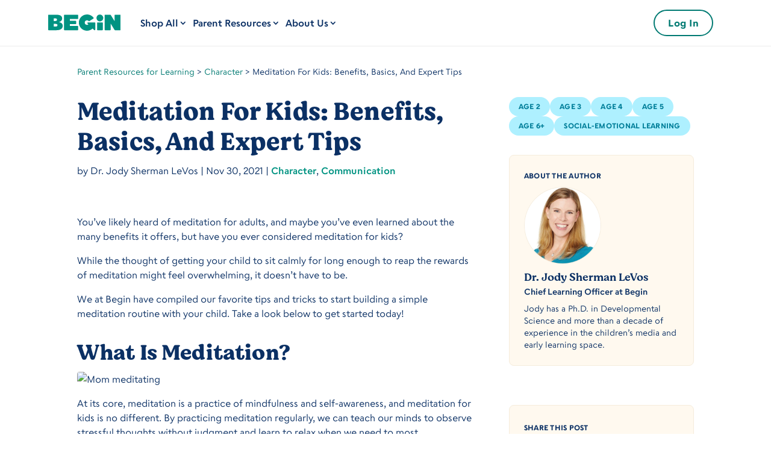

--- FILE ---
content_type: text/html; charset=UTF-8
request_url: https://www.beginlearning.com/parent-resources/meditation-for-kids/
body_size: 79333
content:
<!DOCTYPE html>
<html lang="en-US">
<head>
	<meta charset="UTF-8" />
<meta http-equiv="X-UA-Compatible" content="IE=edge">
	<link rel="pingback" href="https://www.beginlearning.com/xmlrpc.php" />

	<script type="text/javascript">
		document.documentElement.className = 'js';
	</script>
	
	<style id="et-divi-userfonts">@font-face { font-family: "Value Serif Regular"; font-display: swap;  src: url("https://www.beginlearning.com/wp-content/uploads/et-fonts/value-serif-regular-pro-1.ttf") format("truetype"); }@font-face { font-family: "Escalator Regular"; font-display: swap;  src: url("https://www.beginlearning.com/wp-content/uploads/et-fonts/Escalator_v0_18_Text-Regular.ttf") format("truetype"); }@font-face { font-family: "Escalator Bold"; font-display: swap;  src: url("https://www.beginlearning.com/wp-content/uploads/et-fonts/Escalator_v0_18_Text-Bold.ttf") format("truetype"); }@font-face { font-family: "Escalator Semi Bold"; font-display: swap;  src: url("https://www.beginlearning.com/wp-content/uploads/et-fonts/Escalator_v0_18_Text-Semibold.ttf") format("truetype"); }</style><meta name='robots' content='index, follow, max-image-preview:large, max-snippet:-1, max-video-preview:-1' />
<script type="text/javascript">
			let jqueryParams=[],jQuery=function(r){return jqueryParams=[...jqueryParams,r],jQuery},$=function(r){return jqueryParams=[...jqueryParams,r],$};window.jQuery=jQuery,window.$=jQuery;let customHeadScripts=!1;jQuery.fn=jQuery.prototype={},$.fn=jQuery.prototype={},jQuery.noConflict=function(r){if(window.jQuery)return jQuery=window.jQuery,$=window.jQuery,customHeadScripts=!0,jQuery.noConflict},jQuery.ready=function(r){jqueryParams=[...jqueryParams,r]},$.ready=function(r){jqueryParams=[...jqueryParams,r]},jQuery.load=function(r){jqueryParams=[...jqueryParams,r]},$.load=function(r){jqueryParams=[...jqueryParams,r]},jQuery.fn.ready=function(r){jqueryParams=[...jqueryParams,r]},$.fn.ready=function(r){jqueryParams=[...jqueryParams,r]};</script>
	<!-- This site is optimized with the Yoast SEO plugin v20.11 - https://yoast.com/wordpress/plugins/seo/ -->
	<title>Meditation For Kids: Benefits, Basics, And Expert Tips - Begin Learning</title>
	<meta name="description" content="Meditation offers numerous benefits for children and adults. Here, we discuss strategies for meditation for kids and how you can help your child find calm." />
	<link rel="canonical" href="https://www.beginlearning.com/parent-resources/meditation-for-kids/" />
	<meta property="og:locale" content="en_US" />
	<meta property="og:type" content="article" />
	<meta property="og:title" content="Meditation For Kids: Benefits, Basics, And Expert Tips - Begin Learning" />
	<meta property="og:description" content="Meditation offers numerous benefits for children and adults. Here, we discuss strategies for meditation for kids and how you can help your child find calm." />
	<meta property="og:url" content="https://www.beginlearning.com/parent-resources/meditation-for-kids/" />
	<meta property="og:site_name" content="Begin Learning" />
	<meta property="article:publisher" content="https://www.facebook.com/people/Begin-Learning/100090481518717" />
	<meta property="article:published_time" content="2021-11-30T03:39:00+00:00" />
	<meta property="article:modified_time" content="2025-09-02T22:14:03+00:00" />
	<meta name="author" content="Dr. Jody Sherman LeVos" />
	<meta name="twitter:card" content="summary_large_image" />
	<meta name="twitter:creator" content="@Begin_Learning" />
	<meta name="twitter:site" content="@Begin_Learning" />
	<meta name="twitter:label1" content="Written by" />
	<meta name="twitter:data1" content="sachin maharjan" />
	<meta name="twitter:label2" content="Est. reading time" />
	<meta name="twitter:data2" content="15 minutes" />
	<script type="application/ld+json" class="yoast-schema-graph">{"@context":"https://schema.org","@graph":[{"@type":"Article","@id":"https://www.beginlearning.com/parent-resources/meditation-for-kids/#article","isPartOf":{"@id":"https://www.beginlearning.com/parent-resources/meditation-for-kids/"},"author":{"@id":"https://www.beginlearning.com/#/schema/person/image/d83eb59fff15035485e86ee91354962a"},"headline":"Meditation For Kids: Benefits, Basics, And Expert Tips","datePublished":"2021-11-30T03:39:00+00:00","dateModified":"2025-09-02T22:14:03+00:00","mainEntityOfPage":{"@id":"https://www.beginlearning.com/parent-resources/meditation-for-kids/"},"wordCount":2916,"publisher":{"@id":"https://www.beginlearning.com/#organization"},"image":{"@id":"https://www.beginlearning.com/parent-resources/meditation-for-kids/#primaryimage"},"thumbnailUrl":"","keywords":["Age 2","Age 3","Age 4","Age 5","Age 6+","Social-Emotional Learning"],"articleSection":["Character","Communication"],"inLanguage":"en-US"},{"@type":"WebPage","@id":"https://www.beginlearning.com/parent-resources/meditation-for-kids/","url":"https://www.beginlearning.com/parent-resources/meditation-for-kids/","name":"Meditation For Kids: Benefits, Basics, And Expert Tips - Begin Learning","isPartOf":{"@id":"https://www.beginlearning.com/#website"},"primaryImageOfPage":{"@id":"https://www.beginlearning.com/parent-resources/meditation-for-kids/#primaryimage"},"image":{"@id":"https://www.beginlearning.com/parent-resources/meditation-for-kids/#primaryimage"},"thumbnailUrl":"","datePublished":"2021-11-30T03:39:00+00:00","dateModified":"2025-09-02T22:14:03+00:00","description":"Meditation offers numerous benefits for children and adults. Here, we discuss strategies for meditation for kids and how you can help your child find calm.","breadcrumb":{"@id":"https://www.beginlearning.com/parent-resources/meditation-for-kids/#breadcrumb"},"inLanguage":"en-US","potentialAction":[{"@type":"ReadAction","target":["https://www.beginlearning.com/parent-resources/meditation-for-kids/"]}]},{"@type":"ImageObject","inLanguage":"en-US","@id":"https://www.beginlearning.com/parent-resources/meditation-for-kids/#primaryimage","url":"","contentUrl":""},{"@type":"BreadcrumbList","@id":"https://www.beginlearning.com/parent-resources/meditation-for-kids/#breadcrumb","itemListElement":[{"@type":"ListItem","position":1,"name":"Parent Resources for Learning","item":"https://www.beginlearning.com/parent-resources/"},{"@type":"ListItem","position":2,"name":"Character","item":"https://www.beginlearning.com/parent-resources/category/character/"},{"@type":"ListItem","position":3,"name":"Meditation For Kids: Benefits, Basics, And Expert Tips"}]},{"@type":"WebSite","@id":"https://www.beginlearning.com/#website","url":"https://www.beginlearning.com/","name":"Begin Learning","description":"","publisher":{"@id":"https://www.beginlearning.com/#organization"},"potentialAction":[{"@type":"SearchAction","target":{"@type":"EntryPoint","urlTemplate":"https://www.beginlearning.com/?s={search_term_string}"},"query-input":"required name=search_term_string"}],"inLanguage":"en-US"},{"@type":"Organization","@id":"https://www.beginlearning.com/#organization","name":"Begin Learning","url":"https://www.beginlearning.com/","logo":{"@type":"ImageObject","inLanguage":"en-US","@id":"https://www.beginlearning.com/#/schema/logo/image/","url":"https://www.beginlearning.com/wp-content/uploads/2024/06/begin-logo-sm.svg","contentUrl":"https://www.beginlearning.com/wp-content/uploads/2024/06/begin-logo-sm.svg","width":100,"height":22,"caption":"Begin Learning"},"image":{"@id":"https://www.beginlearning.com/#/schema/logo/image/"},"sameAs":["https://www.facebook.com/people/Begin-Learning/100090481518717","https://twitter.com/Begin_Learning","https://www.instagram.com/beginlearning","https://www.tiktok.com/@beginlearning"]},{"@type":"Person","@id":"https://www.beginlearning.com/#/schema/person/image/d83eb59fff15035485e86ee91354962a","name":"Dr. Jody Sherman LeVos","image":{"@type":"ImageObject","inLanguage":"en-US","@id":"https://www.beginlearning.com/#/schema/person/image/909d08d00e4ef3f14e8af6cbededea09","url":"https://www.beginlearning.com/wp-content/uploads/2024/04/dr-jody-img.png","contentUrl":"https://www.beginlearning.com/wp-content/uploads/2024/04/dr-jody-img.png","width":"","height":"","caption":"Dr. Jody Sherman LeVos"},"description":"Jody has a Ph.D. in Developmental Science and more than a decade of experience in the children’s media and early learning space.","sameAs":["https://www.beginlearning.com/parent-resources/author/dr-jody-levos/"],"url":"https://www.beginlearning.com/parent-resources/author/dr-jody-levos/"}]}</script>
	<!-- / Yoast SEO plugin. -->


<link rel='dns-prefetch' href='//a.omappapi.com' />
<meta content="Divi v.4.20.4" name="generator"/><link rel='stylesheet' id='wp-block-library-css' href='https://www.beginlearning.com/wp-includes/css/dist/block-library/style.min.css?ver=6.6.1' type='text/css' media='all' />
<style id='wp-block-library-theme-inline-css' type='text/css'>
.wp-block-audio :where(figcaption){color:#555;font-size:13px;text-align:center}.is-dark-theme .wp-block-audio :where(figcaption){color:#ffffffa6}.wp-block-audio{margin:0 0 1em}.wp-block-code{border:1px solid #ccc;border-radius:4px;font-family:Menlo,Consolas,monaco,monospace;padding:.8em 1em}.wp-block-embed :where(figcaption){color:#555;font-size:13px;text-align:center}.is-dark-theme .wp-block-embed :where(figcaption){color:#ffffffa6}.wp-block-embed{margin:0 0 1em}.blocks-gallery-caption{color:#555;font-size:13px;text-align:center}.is-dark-theme .blocks-gallery-caption{color:#ffffffa6}:root :where(.wp-block-image figcaption){color:#555;font-size:13px;text-align:center}.is-dark-theme :root :where(.wp-block-image figcaption){color:#ffffffa6}.wp-block-image{margin:0 0 1em}.wp-block-pullquote{border-bottom:4px solid;border-top:4px solid;color:currentColor;margin-bottom:1.75em}.wp-block-pullquote cite,.wp-block-pullquote footer,.wp-block-pullquote__citation{color:currentColor;font-size:.8125em;font-style:normal;text-transform:uppercase}.wp-block-quote{border-left:.25em solid;margin:0 0 1.75em;padding-left:1em}.wp-block-quote cite,.wp-block-quote footer{color:currentColor;font-size:.8125em;font-style:normal;position:relative}.wp-block-quote.has-text-align-right{border-left:none;border-right:.25em solid;padding-left:0;padding-right:1em}.wp-block-quote.has-text-align-center{border:none;padding-left:0}.wp-block-quote.is-large,.wp-block-quote.is-style-large,.wp-block-quote.is-style-plain{border:none}.wp-block-search .wp-block-search__label{font-weight:700}.wp-block-search__button{border:1px solid #ccc;padding:.375em .625em}:where(.wp-block-group.has-background){padding:1.25em 2.375em}.wp-block-separator.has-css-opacity{opacity:.4}.wp-block-separator{border:none;border-bottom:2px solid;margin-left:auto;margin-right:auto}.wp-block-separator.has-alpha-channel-opacity{opacity:1}.wp-block-separator:not(.is-style-wide):not(.is-style-dots){width:100px}.wp-block-separator.has-background:not(.is-style-dots){border-bottom:none;height:1px}.wp-block-separator.has-background:not(.is-style-wide):not(.is-style-dots){height:2px}.wp-block-table{margin:0 0 1em}.wp-block-table td,.wp-block-table th{word-break:normal}.wp-block-table :where(figcaption){color:#555;font-size:13px;text-align:center}.is-dark-theme .wp-block-table :where(figcaption){color:#ffffffa6}.wp-block-video :where(figcaption){color:#555;font-size:13px;text-align:center}.is-dark-theme .wp-block-video :where(figcaption){color:#ffffffa6}.wp-block-video{margin:0 0 1em}:root :where(.wp-block-template-part.has-background){margin-bottom:0;margin-top:0;padding:1.25em 2.375em}
</style>
<style id='safe-svg-svg-icon-style-inline-css' type='text/css'>
.safe-svg-cover .safe-svg-inside{display:inline-block;max-width:100%}.safe-svg-cover svg{height:100%;max-height:100%;max-width:100%;width:100%}

</style>
<style id='global-styles-inline-css' type='text/css'>
:root{--wp--preset--aspect-ratio--square: 1;--wp--preset--aspect-ratio--4-3: 4/3;--wp--preset--aspect-ratio--3-4: 3/4;--wp--preset--aspect-ratio--3-2: 3/2;--wp--preset--aspect-ratio--2-3: 2/3;--wp--preset--aspect-ratio--16-9: 16/9;--wp--preset--aspect-ratio--9-16: 9/16;--wp--preset--color--black: #000000;--wp--preset--color--cyan-bluish-gray: #abb8c3;--wp--preset--color--white: #ffffff;--wp--preset--color--pale-pink: #f78da7;--wp--preset--color--vivid-red: #cf2e2e;--wp--preset--color--luminous-vivid-orange: #ff6900;--wp--preset--color--luminous-vivid-amber: #fcb900;--wp--preset--color--light-green-cyan: #7bdcb5;--wp--preset--color--vivid-green-cyan: #00d084;--wp--preset--color--pale-cyan-blue: #8ed1fc;--wp--preset--color--vivid-cyan-blue: #0693e3;--wp--preset--color--vivid-purple: #9b51e0;--wp--preset--gradient--vivid-cyan-blue-to-vivid-purple: linear-gradient(135deg,rgba(6,147,227,1) 0%,rgb(155,81,224) 100%);--wp--preset--gradient--light-green-cyan-to-vivid-green-cyan: linear-gradient(135deg,rgb(122,220,180) 0%,rgb(0,208,130) 100%);--wp--preset--gradient--luminous-vivid-amber-to-luminous-vivid-orange: linear-gradient(135deg,rgba(252,185,0,1) 0%,rgba(255,105,0,1) 100%);--wp--preset--gradient--luminous-vivid-orange-to-vivid-red: linear-gradient(135deg,rgba(255,105,0,1) 0%,rgb(207,46,46) 100%);--wp--preset--gradient--very-light-gray-to-cyan-bluish-gray: linear-gradient(135deg,rgb(238,238,238) 0%,rgb(169,184,195) 100%);--wp--preset--gradient--cool-to-warm-spectrum: linear-gradient(135deg,rgb(74,234,220) 0%,rgb(151,120,209) 20%,rgb(207,42,186) 40%,rgb(238,44,130) 60%,rgb(251,105,98) 80%,rgb(254,248,76) 100%);--wp--preset--gradient--blush-light-purple: linear-gradient(135deg,rgb(255,206,236) 0%,rgb(152,150,240) 100%);--wp--preset--gradient--blush-bordeaux: linear-gradient(135deg,rgb(254,205,165) 0%,rgb(254,45,45) 50%,rgb(107,0,62) 100%);--wp--preset--gradient--luminous-dusk: linear-gradient(135deg,rgb(255,203,112) 0%,rgb(199,81,192) 50%,rgb(65,88,208) 100%);--wp--preset--gradient--pale-ocean: linear-gradient(135deg,rgb(255,245,203) 0%,rgb(182,227,212) 50%,rgb(51,167,181) 100%);--wp--preset--gradient--electric-grass: linear-gradient(135deg,rgb(202,248,128) 0%,rgb(113,206,126) 100%);--wp--preset--gradient--midnight: linear-gradient(135deg,rgb(2,3,129) 0%,rgb(40,116,252) 100%);--wp--preset--font-size--small: 13px;--wp--preset--font-size--medium: 20px;--wp--preset--font-size--large: 36px;--wp--preset--font-size--x-large: 42px;--wp--preset--spacing--20: 0.44rem;--wp--preset--spacing--30: 0.67rem;--wp--preset--spacing--40: 1rem;--wp--preset--spacing--50: 1.5rem;--wp--preset--spacing--60: 2.25rem;--wp--preset--spacing--70: 3.38rem;--wp--preset--spacing--80: 5.06rem;--wp--preset--shadow--natural: 6px 6px 9px rgba(0, 0, 0, 0.2);--wp--preset--shadow--deep: 12px 12px 50px rgba(0, 0, 0, 0.4);--wp--preset--shadow--sharp: 6px 6px 0px rgba(0, 0, 0, 0.2);--wp--preset--shadow--outlined: 6px 6px 0px -3px rgba(255, 255, 255, 1), 6px 6px rgba(0, 0, 0, 1);--wp--preset--shadow--crisp: 6px 6px 0px rgba(0, 0, 0, 1);}:root { --wp--style--global--content-size: 823px;--wp--style--global--wide-size: 1080px; }:where(body) { margin: 0; }.wp-site-blocks > .alignleft { float: left; margin-right: 2em; }.wp-site-blocks > .alignright { float: right; margin-left: 2em; }.wp-site-blocks > .aligncenter { justify-content: center; margin-left: auto; margin-right: auto; }:where(.is-layout-flex){gap: 0.5em;}:where(.is-layout-grid){gap: 0.5em;}.is-layout-flow > .alignleft{float: left;margin-inline-start: 0;margin-inline-end: 2em;}.is-layout-flow > .alignright{float: right;margin-inline-start: 2em;margin-inline-end: 0;}.is-layout-flow > .aligncenter{margin-left: auto !important;margin-right: auto !important;}.is-layout-constrained > .alignleft{float: left;margin-inline-start: 0;margin-inline-end: 2em;}.is-layout-constrained > .alignright{float: right;margin-inline-start: 2em;margin-inline-end: 0;}.is-layout-constrained > .aligncenter{margin-left: auto !important;margin-right: auto !important;}.is-layout-constrained > :where(:not(.alignleft):not(.alignright):not(.alignfull)){max-width: var(--wp--style--global--content-size);margin-left: auto !important;margin-right: auto !important;}.is-layout-constrained > .alignwide{max-width: var(--wp--style--global--wide-size);}body .is-layout-flex{display: flex;}.is-layout-flex{flex-wrap: wrap;align-items: center;}.is-layout-flex > :is(*, div){margin: 0;}body .is-layout-grid{display: grid;}.is-layout-grid > :is(*, div){margin: 0;}:root :where(body){padding-top: 0px;padding-right: 0px;padding-bottom: 0px;padding-left: 0px;}a:where(:not(.wp-element-button)){text-decoration: underline;}:root :where(.wp-element-button, .wp-block-button__link){background-color: #32373c;border-width: 0;color: #fff;font-family: inherit;font-size: inherit;line-height: inherit;padding: calc(0.667em + 2px) calc(1.333em + 2px);text-decoration: none;}.has-black-color{color: var(--wp--preset--color--black) !important;}.has-cyan-bluish-gray-color{color: var(--wp--preset--color--cyan-bluish-gray) !important;}.has-white-color{color: var(--wp--preset--color--white) !important;}.has-pale-pink-color{color: var(--wp--preset--color--pale-pink) !important;}.has-vivid-red-color{color: var(--wp--preset--color--vivid-red) !important;}.has-luminous-vivid-orange-color{color: var(--wp--preset--color--luminous-vivid-orange) !important;}.has-luminous-vivid-amber-color{color: var(--wp--preset--color--luminous-vivid-amber) !important;}.has-light-green-cyan-color{color: var(--wp--preset--color--light-green-cyan) !important;}.has-vivid-green-cyan-color{color: var(--wp--preset--color--vivid-green-cyan) !important;}.has-pale-cyan-blue-color{color: var(--wp--preset--color--pale-cyan-blue) !important;}.has-vivid-cyan-blue-color{color: var(--wp--preset--color--vivid-cyan-blue) !important;}.has-vivid-purple-color{color: var(--wp--preset--color--vivid-purple) !important;}.has-black-background-color{background-color: var(--wp--preset--color--black) !important;}.has-cyan-bluish-gray-background-color{background-color: var(--wp--preset--color--cyan-bluish-gray) !important;}.has-white-background-color{background-color: var(--wp--preset--color--white) !important;}.has-pale-pink-background-color{background-color: var(--wp--preset--color--pale-pink) !important;}.has-vivid-red-background-color{background-color: var(--wp--preset--color--vivid-red) !important;}.has-luminous-vivid-orange-background-color{background-color: var(--wp--preset--color--luminous-vivid-orange) !important;}.has-luminous-vivid-amber-background-color{background-color: var(--wp--preset--color--luminous-vivid-amber) !important;}.has-light-green-cyan-background-color{background-color: var(--wp--preset--color--light-green-cyan) !important;}.has-vivid-green-cyan-background-color{background-color: var(--wp--preset--color--vivid-green-cyan) !important;}.has-pale-cyan-blue-background-color{background-color: var(--wp--preset--color--pale-cyan-blue) !important;}.has-vivid-cyan-blue-background-color{background-color: var(--wp--preset--color--vivid-cyan-blue) !important;}.has-vivid-purple-background-color{background-color: var(--wp--preset--color--vivid-purple) !important;}.has-black-border-color{border-color: var(--wp--preset--color--black) !important;}.has-cyan-bluish-gray-border-color{border-color: var(--wp--preset--color--cyan-bluish-gray) !important;}.has-white-border-color{border-color: var(--wp--preset--color--white) !important;}.has-pale-pink-border-color{border-color: var(--wp--preset--color--pale-pink) !important;}.has-vivid-red-border-color{border-color: var(--wp--preset--color--vivid-red) !important;}.has-luminous-vivid-orange-border-color{border-color: var(--wp--preset--color--luminous-vivid-orange) !important;}.has-luminous-vivid-amber-border-color{border-color: var(--wp--preset--color--luminous-vivid-amber) !important;}.has-light-green-cyan-border-color{border-color: var(--wp--preset--color--light-green-cyan) !important;}.has-vivid-green-cyan-border-color{border-color: var(--wp--preset--color--vivid-green-cyan) !important;}.has-pale-cyan-blue-border-color{border-color: var(--wp--preset--color--pale-cyan-blue) !important;}.has-vivid-cyan-blue-border-color{border-color: var(--wp--preset--color--vivid-cyan-blue) !important;}.has-vivid-purple-border-color{border-color: var(--wp--preset--color--vivid-purple) !important;}.has-vivid-cyan-blue-to-vivid-purple-gradient-background{background: var(--wp--preset--gradient--vivid-cyan-blue-to-vivid-purple) !important;}.has-light-green-cyan-to-vivid-green-cyan-gradient-background{background: var(--wp--preset--gradient--light-green-cyan-to-vivid-green-cyan) !important;}.has-luminous-vivid-amber-to-luminous-vivid-orange-gradient-background{background: var(--wp--preset--gradient--luminous-vivid-amber-to-luminous-vivid-orange) !important;}.has-luminous-vivid-orange-to-vivid-red-gradient-background{background: var(--wp--preset--gradient--luminous-vivid-orange-to-vivid-red) !important;}.has-very-light-gray-to-cyan-bluish-gray-gradient-background{background: var(--wp--preset--gradient--very-light-gray-to-cyan-bluish-gray) !important;}.has-cool-to-warm-spectrum-gradient-background{background: var(--wp--preset--gradient--cool-to-warm-spectrum) !important;}.has-blush-light-purple-gradient-background{background: var(--wp--preset--gradient--blush-light-purple) !important;}.has-blush-bordeaux-gradient-background{background: var(--wp--preset--gradient--blush-bordeaux) !important;}.has-luminous-dusk-gradient-background{background: var(--wp--preset--gradient--luminous-dusk) !important;}.has-pale-ocean-gradient-background{background: var(--wp--preset--gradient--pale-ocean) !important;}.has-electric-grass-gradient-background{background: var(--wp--preset--gradient--electric-grass) !important;}.has-midnight-gradient-background{background: var(--wp--preset--gradient--midnight) !important;}.has-small-font-size{font-size: var(--wp--preset--font-size--small) !important;}.has-medium-font-size{font-size: var(--wp--preset--font-size--medium) !important;}.has-large-font-size{font-size: var(--wp--preset--font-size--large) !important;}.has-x-large-font-size{font-size: var(--wp--preset--font-size--x-large) !important;}
:where(.wp-block-post-template.is-layout-flex){gap: 1.25em;}:where(.wp-block-post-template.is-layout-grid){gap: 1.25em;}
:where(.wp-block-columns.is-layout-flex){gap: 2em;}:where(.wp-block-columns.is-layout-grid){gap: 2em;}
:root :where(.wp-block-pullquote){font-size: 1.5em;line-height: 1.6;}
</style>
<link rel='stylesheet' id='dica-lightbox-styles-css' href='https://www.beginlearning.com/wp-content/plugins/dg-carousel/styles/light-box-styles.css?ver=2.0.26' type='text/css' media='all' />
<link rel='stylesheet' id='swipe-style-css' href='https://www.beginlearning.com/wp-content/plugins/dg-carousel/styles/swiper.min.css?ver=2.0.26' type='text/css' media='all' />
<style id='divi-style-inline-inline-css' type='text/css'>
/*!
Theme Name: Divi
Theme URI: http://www.elegantthemes.com/gallery/divi/
Version: 4.20.4
Description: Smart. Flexible. Beautiful. Divi is the most powerful theme in our collection.
Author: Elegant Themes
Author URI: http://www.elegantthemes.com
License: GNU General Public License v2
License URI: http://www.gnu.org/licenses/gpl-2.0.html
*/

a,abbr,acronym,address,applet,b,big,blockquote,body,center,cite,code,dd,del,dfn,div,dl,dt,em,fieldset,font,form,h1,h2,h3,h4,h5,h6,html,i,iframe,img,ins,kbd,label,legend,li,object,ol,p,pre,q,s,samp,small,span,strike,strong,sub,sup,tt,u,ul,var{margin:0;padding:0;border:0;outline:0;font-size:100%;-ms-text-size-adjust:100%;-webkit-text-size-adjust:100%;vertical-align:baseline;background:transparent}body{line-height:1}ol,ul{list-style:none}blockquote,q{quotes:none}blockquote:after,blockquote:before,q:after,q:before{content:"";content:none}blockquote{margin:20px 0 30px;border-left:5px solid;padding-left:20px}:focus{outline:0}del{text-decoration:line-through}pre{overflow:auto;padding:10px}figure{margin:0}table{border-collapse:collapse;border-spacing:0}article,aside,footer,header,hgroup,nav,section{display:block}body{font-family:Open Sans,Arial,sans-serif;font-size:14px;color:#666;background-color:#fff;line-height:1.7em;font-weight:500;-webkit-font-smoothing:antialiased;-moz-osx-font-smoothing:grayscale}body.page-template-page-template-blank-php #page-container{padding-top:0!important}body.et_cover_background{background-size:cover!important;background-position:top!important;background-repeat:no-repeat!important;background-attachment:fixed}a{color:#2ea3f2}a,a:hover{text-decoration:none}p{padding-bottom:1em}p:not(.has-background):last-of-type{padding-bottom:0}p.et_normal_padding{padding-bottom:1em}strong{font-weight:700}cite,em,i{font-style:italic}code,pre{font-family:Courier New,monospace;margin-bottom:10px}ins{text-decoration:none}sub,sup{height:0;line-height:1;position:relative;vertical-align:baseline}sup{bottom:.8em}sub{top:.3em}dl{margin:0 0 1.5em}dl dt{font-weight:700}dd{margin-left:1.5em}blockquote p{padding-bottom:0}embed,iframe,object,video{max-width:100%}h1,h2,h3,h4,h5,h6{color:#333;padding-bottom:10px;line-height:1em;font-weight:500}h1 a,h2 a,h3 a,h4 a,h5 a,h6 a{color:inherit}h1{font-size:30px}h2{font-size:26px}h3{font-size:22px}h4{font-size:18px}h5{font-size:16px}h6{font-size:14px}input{-webkit-appearance:none}input[type=checkbox]{-webkit-appearance:checkbox}input[type=radio]{-webkit-appearance:radio}input.text,input.title,input[type=email],input[type=password],input[type=tel],input[type=text],select,textarea{background-color:#fff;border:1px solid #bbb;padding:2px;color:#4e4e4e}input.text:focus,input.title:focus,input[type=text]:focus,select:focus,textarea:focus{border-color:#2d3940;color:#3e3e3e}input.text,input.title,input[type=text],select,textarea{margin:0}textarea{padding:4px}button,input,select,textarea{font-family:inherit}img{max-width:100%;height:auto}.clear{clear:both}br.clear{margin:0;padding:0}.pagination{clear:both}#et_search_icon:hover,.et-social-icon a:hover,.et_password_protected_form .et_submit_button,.form-submit .et_pb_buttontton.alt.disabled,.nav-single a,.posted_in a{color:#2ea3f2}.et-search-form,blockquote{border-color:#2ea3f2}#main-content{background-color:#fff}.container{width:80%;max-width:1080px;margin:auto;position:relative}body:not(.et-tb) #main-content .container,body:not(.et-tb-has-header) #main-content .container{padding-top:58px}.et_full_width_page #main-content .container:before{display:none}.main_title{margin-bottom:20px}.et_password_protected_form .et_submit_button:hover,.form-submit .et_pb_button:hover{background:rgba(0,0,0,.05)}.et_button_icon_visible .et_pb_button{padding-right:2em;padding-left:.7em}.et_button_icon_visible .et_pb_button:after{opacity:1;margin-left:0}.et_button_left .et_pb_button:hover:after{left:.15em}.et_button_left .et_pb_button:after{margin-left:0;left:1em}.et_button_icon_visible.et_button_left .et_pb_button,.et_button_left .et_pb_button:hover,.et_button_left .et_pb_module .et_pb_button:hover{padding-left:2em;padding-right:.7em}.et_button_icon_visible.et_button_left .et_pb_button:after,.et_button_left .et_pb_button:hover:after{left:.15em}.et_password_protected_form .et_submit_button:hover,.form-submit .et_pb_button:hover{padding:.3em 1em}.et_button_no_icon .et_pb_button:after{display:none}.et_button_no_icon.et_button_icon_visible.et_button_left .et_pb_button,.et_button_no_icon.et_button_left .et_pb_button:hover,.et_button_no_icon .et_pb_button,.et_button_no_icon .et_pb_button:hover{padding:.3em 1em!important}.et_button_custom_icon .et_pb_button:after{line-height:1.7em}.et_button_custom_icon.et_button_icon_visible .et_pb_button:after,.et_button_custom_icon .et_pb_button:hover:after{margin-left:.3em}#left-area .post_format-post-format-gallery .wp-block-gallery:first-of-type{padding:0;margin-bottom:-16px}.entry-content table:not(.variations){border:1px solid #eee;margin:0 0 15px;text-align:left;width:100%}.entry-content thead th,.entry-content tr th{color:#555;font-weight:700;padding:9px 24px}.entry-content tr td{border-top:1px solid #eee;padding:6px 24px}#left-area ul,.entry-content ul,.et-l--body ul,.et-l--footer ul,.et-l--header ul{list-style-type:disc;padding:0 0 23px 1em;line-height:26px}#left-area ol,.entry-content ol,.et-l--body ol,.et-l--footer ol,.et-l--header ol{list-style-type:decimal;list-style-position:inside;padding:0 0 23px;line-height:26px}#left-area ul li ul,.entry-content ul li ol{padding:2px 0 2px 20px}#left-area ol li ul,.entry-content ol li ol,.et-l--body ol li ol,.et-l--footer ol li ol,.et-l--header ol li ol{padding:2px 0 2px 35px}#left-area ul.wp-block-gallery{display:-webkit-box;display:-ms-flexbox;display:flex;-ms-flex-wrap:wrap;flex-wrap:wrap;list-style-type:none;padding:0}#left-area ul.products{padding:0!important;line-height:1.7!important;list-style:none!important}.gallery-item a{display:block}.gallery-caption,.gallery-item a{width:90%}#wpadminbar{z-index:100001}#left-area .post-meta{font-size:14px;padding-bottom:15px}#left-area .post-meta a{text-decoration:none;color:#666}#left-area .et_featured_image{padding-bottom:7px}.single .post{padding-bottom:25px}body.single .et_audio_content{margin-bottom:-6px}.nav-single a{text-decoration:none;color:#2ea3f2;font-size:14px;font-weight:400}.nav-previous{float:left}.nav-next{float:right}.et_password_protected_form p input{background-color:#eee;border:none!important;width:100%!important;border-radius:0!important;font-size:14px;color:#999!important;padding:16px!important;-webkit-box-sizing:border-box;box-sizing:border-box}.et_password_protected_form label{display:none}.et_password_protected_form .et_submit_button{font-family:inherit;display:block;float:right;margin:8px auto 0;cursor:pointer}.post-password-required p.nocomments.container{max-width:100%}.post-password-required p.nocomments.container:before{display:none}.aligncenter,div.post .new-post .aligncenter{display:block;margin-left:auto;margin-right:auto}.wp-caption{border:1px solid #ddd;text-align:center;background-color:#f3f3f3;margin-bottom:10px;max-width:96%;padding:8px}.wp-caption.alignleft{margin:0 30px 20px 0}.wp-caption.alignright{margin:0 0 20px 30px}.wp-caption img{margin:0;padding:0;border:0}.wp-caption p.wp-caption-text{font-size:12px;padding:0 4px 5px;margin:0}.alignright{float:right}.alignleft{float:left}img.alignleft{display:inline;float:left;margin-right:15px}img.alignright{display:inline;float:right;margin-left:15px}.page.et_pb_pagebuilder_layout #main-content{background-color:transparent}body #main-content .et_builder_inner_content>h1,body #main-content .et_builder_inner_content>h2,body #main-content .et_builder_inner_content>h3,body #main-content .et_builder_inner_content>h4,body #main-content .et_builder_inner_content>h5,body #main-content .et_builder_inner_content>h6{line-height:1.4em}body #main-content .et_builder_inner_content>p{line-height:1.7em}.wp-block-pullquote{margin:20px 0 30px}.wp-block-pullquote.has-background blockquote{border-left:none}.wp-block-group.has-background{padding:1.5em 1.5em .5em}@media (min-width:981px){#left-area{width:79.125%;padding-bottom:23px}#main-content .container:before{content:"";position:absolute;top:0;height:100%;width:1px;background-color:#e2e2e2}.et_full_width_page #left-area,.et_no_sidebar #left-area{float:none;width:100%!important}.et_full_width_page #left-area{padding-bottom:0}.et_no_sidebar #main-content .container:before{display:none}}@media (max-width:980px){#page-container{padding-top:80px}.et-tb #page-container,.et-tb-has-header #page-container{padding-top:0!important}#left-area,#sidebar{width:100%!important}#main-content .container:before{display:none!important}.et_full_width_page .et_gallery_item:nth-child(4n+1){clear:none}}@media print{#page-container{padding-top:0!important}}#wp-admin-bar-et-use-visual-builder a:before{font-family:ETmodules!important;content:"\e625";font-size:30px!important;width:28px;margin-top:-3px;color:#974df3!important}#wp-admin-bar-et-use-visual-builder:hover a:before{color:#fff!important}#wp-admin-bar-et-use-visual-builder:hover a,#wp-admin-bar-et-use-visual-builder a:hover{transition:background-color .5s ease;-webkit-transition:background-color .5s ease;-moz-transition:background-color .5s ease;background-color:#7e3bd0!important;color:#fff!important}* html .clearfix,:first-child+html .clearfix{zoom:1}.iphone .et_pb_section_video_bg video::-webkit-media-controls-start-playback-button{display:none!important;-webkit-appearance:none}.et_mobile_device .et_pb_section_parallax .et_pb_parallax_css{background-attachment:scroll}.et-social-facebook a.icon:before{content:"\e093"}.et-social-twitter a.icon:before{content:"\e094"}.et-social-google-plus a.icon:before{content:"\e096"}.et-social-instagram a.icon:before{content:"\e09a"}.et-social-rss a.icon:before{content:"\e09e"}.ai1ec-single-event:after{content:" ";display:table;clear:both}.evcal_event_details .evcal_evdata_cell .eventon_details_shading_bot.eventon_details_shading_bot{z-index:3}.wp-block-divi-layout{margin-bottom:1em}*{-webkit-box-sizing:border-box;box-sizing:border-box}#et-info-email:before,#et-info-phone:before,#et_search_icon:before,.comment-reply-link:after,.et-cart-info span:before,.et-pb-arrow-next:before,.et-pb-arrow-prev:before,.et-social-icon a:before,.et_audio_container .mejs-playpause-button button:before,.et_audio_container .mejs-volume-button button:before,.et_overlay:before,.et_password_protected_form .et_submit_button:after,.et_pb_button:after,.et_pb_contact_reset:after,.et_pb_contact_submit:after,.et_pb_font_icon:before,.et_pb_newsletter_button:after,.et_pb_pricing_table_button:after,.et_pb_promo_button:after,.et_pb_testimonial:before,.et_pb_toggle_title:before,.form-submit .et_pb_button:after,.mobile_menu_bar:before,a.et_pb_more_button:after{font-family:ETmodules!important;speak:none;font-style:normal;font-weight:400;-webkit-font-feature-settings:normal;font-feature-settings:normal;font-variant:normal;text-transform:none;line-height:1;-webkit-font-smoothing:antialiased;-moz-osx-font-smoothing:grayscale;text-shadow:0 0;direction:ltr}.et-pb-icon,.et_pb_custom_button_icon.et_pb_button:after,.et_pb_login .et_pb_custom_button_icon.et_pb_button:after,.et_pb_woo_custom_button_icon .button.et_pb_custom_button_icon.et_pb_button:after,.et_pb_woo_custom_button_icon .button.et_pb_custom_button_icon.et_pb_button:hover:after{content:attr(data-icon)}.et-pb-icon{font-family:ETmodules;speak:none;font-weight:400;-webkit-font-feature-settings:normal;font-feature-settings:normal;font-variant:normal;text-transform:none;line-height:1;-webkit-font-smoothing:antialiased;font-size:96px;font-style:normal;display:inline-block;-webkit-box-sizing:border-box;box-sizing:border-box;direction:ltr}#et-ajax-saving{display:none;-webkit-transition:background .3s,-webkit-box-shadow .3s;transition:background .3s,-webkit-box-shadow .3s;transition:background .3s,box-shadow .3s;transition:background .3s,box-shadow .3s,-webkit-box-shadow .3s;-webkit-box-shadow:rgba(0,139,219,.247059) 0 0 60px;box-shadow:0 0 60px rgba(0,139,219,.247059);position:fixed;top:50%;left:50%;width:50px;height:50px;background:#fff;border-radius:50px;margin:-25px 0 0 -25px;z-index:999999;text-align:center}#et-ajax-saving img{margin:9px}.et-safe-mode-indicator,.et-safe-mode-indicator:focus,.et-safe-mode-indicator:hover{-webkit-box-shadow:0 5px 10px rgba(41,196,169,.15);box-shadow:0 5px 10px rgba(41,196,169,.15);background:#29c4a9;color:#fff;font-size:14px;font-weight:600;padding:12px;line-height:16px;border-radius:3px;position:fixed;bottom:30px;right:30px;z-index:999999;text-decoration:none;font-family:Open Sans,sans-serif;-webkit-font-smoothing:antialiased;-moz-osx-font-smoothing:grayscale}.et_pb_button{font-size:20px;font-weight:500;padding:.3em 1em;line-height:1.7em!important;background-color:transparent;background-size:cover;background-position:50%;background-repeat:no-repeat;border:2px solid;border-radius:3px;-webkit-transition-duration:.2s;transition-duration:.2s;-webkit-transition-property:all!important;transition-property:all!important}.et_pb_button,.et_pb_button_inner{position:relative}.et_pb_button:hover,.et_pb_module .et_pb_button:hover{border:2px solid transparent;padding:.3em 2em .3em .7em}.et_pb_button:hover{background-color:hsla(0,0%,100%,.2)}.et_pb_bg_layout_light.et_pb_button:hover,.et_pb_bg_layout_light .et_pb_button:hover{background-color:rgba(0,0,0,.05)}.et_pb_button:after,.et_pb_button:before{font-size:32px;line-height:1em;content:"\35";opacity:0;position:absolute;margin-left:-1em;-webkit-transition:all .2s;transition:all .2s;text-transform:none;-webkit-font-feature-settings:"kern" off;font-feature-settings:"kern" off;font-variant:none;font-style:normal;font-weight:400;text-shadow:none}.et_pb_button.et_hover_enabled:hover:after,.et_pb_button.et_pb_hovered:hover:after{-webkit-transition:none!important;transition:none!important}.et_pb_button:before{display:none}.et_pb_button:hover:after{opacity:1;margin-left:0}.et_pb_column_1_3 h1,.et_pb_column_1_4 h1,.et_pb_column_1_5 h1,.et_pb_column_1_6 h1,.et_pb_column_2_5 h1{font-size:26px}.et_pb_column_1_3 h2,.et_pb_column_1_4 h2,.et_pb_column_1_5 h2,.et_pb_column_1_6 h2,.et_pb_column_2_5 h2{font-size:23px}.et_pb_column_1_3 h3,.et_pb_column_1_4 h3,.et_pb_column_1_5 h3,.et_pb_column_1_6 h3,.et_pb_column_2_5 h3{font-size:20px}.et_pb_column_1_3 h4,.et_pb_column_1_4 h4,.et_pb_column_1_5 h4,.et_pb_column_1_6 h4,.et_pb_column_2_5 h4{font-size:18px}.et_pb_column_1_3 h5,.et_pb_column_1_4 h5,.et_pb_column_1_5 h5,.et_pb_column_1_6 h5,.et_pb_column_2_5 h5{font-size:16px}.et_pb_column_1_3 h6,.et_pb_column_1_4 h6,.et_pb_column_1_5 h6,.et_pb_column_1_6 h6,.et_pb_column_2_5 h6{font-size:15px}.et_pb_bg_layout_dark,.et_pb_bg_layout_dark h1,.et_pb_bg_layout_dark h2,.et_pb_bg_layout_dark h3,.et_pb_bg_layout_dark h4,.et_pb_bg_layout_dark h5,.et_pb_bg_layout_dark h6{color:#fff!important}.et_pb_module.et_pb_text_align_left{text-align:left}.et_pb_module.et_pb_text_align_center{text-align:center}.et_pb_module.et_pb_text_align_right{text-align:right}.et_pb_module.et_pb_text_align_justified{text-align:justify}.clearfix:after{visibility:hidden;display:block;font-size:0;content:" ";clear:both;height:0}.et_pb_bg_layout_light .et_pb_more_button{color:#2ea3f2}.et_builder_inner_content{position:relative;z-index:1}header .et_builder_inner_content{z-index:2}.et_pb_css_mix_blend_mode_passthrough{mix-blend-mode:unset!important}.et_pb_image_container{margin:-20px -20px 29px}.et_pb_module_inner{position:relative}.et_hover_enabled_preview{z-index:2}.et_hover_enabled:hover{position:relative;z-index:2}.et_pb_all_tabs,.et_pb_module,.et_pb_posts_nav a,.et_pb_tab,.et_pb_with_background{position:relative;background-size:cover;background-position:50%;background-repeat:no-repeat}.et_pb_background_mask,.et_pb_background_pattern{bottom:0;left:0;position:absolute;right:0;top:0}.et_pb_background_mask{background-size:calc(100% + 2px) calc(100% + 2px);background-repeat:no-repeat;background-position:50%;overflow:hidden}.et_pb_background_pattern{background-position:0 0;background-repeat:repeat}.et_pb_with_border{position:relative;border:0 solid #333}.post-password-required .et_pb_row{padding:0;width:100%}.post-password-required .et_password_protected_form{min-height:0}body.et_pb_pagebuilder_layout.et_pb_show_title .post-password-required .et_password_protected_form h1,body:not(.et_pb_pagebuilder_layout) .post-password-required .et_password_protected_form h1{display:none}.et_pb_no_bg{padding:0!important}.et_overlay.et_pb_inline_icon:before,.et_pb_inline_icon:before{content:attr(data-icon)}.et_pb_more_button{color:inherit;text-shadow:none;text-decoration:none;display:inline-block;margin-top:20px}.et_parallax_bg_wrap{overflow:hidden;position:absolute;top:0;right:0;bottom:0;left:0}.et_parallax_bg{background-repeat:no-repeat;background-position:top;background-size:cover;position:absolute;bottom:0;left:0;width:100%;height:100%;display:block}.et_parallax_bg.et_parallax_bg__hover,.et_parallax_bg.et_parallax_bg_phone,.et_parallax_bg.et_parallax_bg_tablet,.et_parallax_gradient.et_parallax_gradient__hover,.et_parallax_gradient.et_parallax_gradient_phone,.et_parallax_gradient.et_parallax_gradient_tablet,.et_pb_section_parallax_hover:hover .et_parallax_bg:not(.et_parallax_bg__hover),.et_pb_section_parallax_hover:hover .et_parallax_gradient:not(.et_parallax_gradient__hover){display:none}.et_pb_section_parallax_hover:hover .et_parallax_bg.et_parallax_bg__hover,.et_pb_section_parallax_hover:hover .et_parallax_gradient.et_parallax_gradient__hover{display:block}.et_parallax_gradient{bottom:0;display:block;left:0;position:absolute;right:0;top:0}.et_pb_module.et_pb_section_parallax,.et_pb_posts_nav a.et_pb_section_parallax,.et_pb_tab.et_pb_section_parallax{position:relative}.et_pb_section_parallax .et_pb_parallax_css,.et_pb_slides .et_parallax_bg.et_pb_parallax_css{background-attachment:fixed}body.et-bfb .et_pb_section_parallax .et_pb_parallax_css,body.et-bfb .et_pb_slides .et_parallax_bg.et_pb_parallax_css{background-attachment:scroll;bottom:auto}.et_pb_section_parallax.et_pb_column .et_pb_module,.et_pb_section_parallax.et_pb_row .et_pb_column,.et_pb_section_parallax.et_pb_row .et_pb_module{z-index:9;position:relative}.et_pb_more_button:hover:after{opacity:1;margin-left:0}.et_pb_preload .et_pb_section_video_bg,.et_pb_preload>div{visibility:hidden}.et_pb_preload,.et_pb_section.et_pb_section_video.et_pb_preload{position:relative;background:#464646!important}.et_pb_preload:before{content:"";position:absolute;top:50%;left:50%;background:url(https://www.beginlearning.com/wp-content/themes/Divi/includes/builder/styles/images/preloader.gif) no-repeat;border-radius:32px;width:32px;height:32px;margin:-16px 0 0 -16px}.box-shadow-overlay{position:absolute;top:0;left:0;width:100%;height:100%;z-index:10;pointer-events:none}.et_pb_section>.box-shadow-overlay~.et_pb_row{z-index:11}body.safari .section_has_divider{will-change:transform}.et_pb_row>.box-shadow-overlay{z-index:8}.has-box-shadow-overlay{position:relative}.et_clickable{cursor:pointer}.screen-reader-text{border:0;clip:rect(1px,1px,1px,1px);-webkit-clip-path:inset(50%);clip-path:inset(50%);height:1px;margin:-1px;overflow:hidden;padding:0;position:absolute!important;width:1px;word-wrap:normal!important}.et_multi_view_hidden,.et_multi_view_hidden_image{display:none!important}@keyframes multi-view-image-fade{0%{opacity:0}10%{opacity:.1}20%{opacity:.2}30%{opacity:.3}40%{opacity:.4}50%{opacity:.5}60%{opacity:.6}70%{opacity:.7}80%{opacity:.8}90%{opacity:.9}to{opacity:1}}.et_multi_view_image__loading{visibility:hidden}.et_multi_view_image__loaded{-webkit-animation:multi-view-image-fade .5s;animation:multi-view-image-fade .5s}#et-pb-motion-effects-offset-tracker{visibility:hidden!important;opacity:0;position:absolute;top:0;left:0}.et-pb-before-scroll-animation{opacity:0}header.et-l.et-l--header:after{clear:both;display:block;content:""}.et_pb_module{-webkit-animation-timing-function:linear;animation-timing-function:linear;-webkit-animation-duration:.2s;animation-duration:.2s}@-webkit-keyframes fadeBottom{0%{opacity:0;-webkit-transform:translateY(10%);transform:translateY(10%)}to{opacity:1;-webkit-transform:translateY(0);transform:translateY(0)}}@keyframes fadeBottom{0%{opacity:0;-webkit-transform:translateY(10%);transform:translateY(10%)}to{opacity:1;-webkit-transform:translateY(0);transform:translateY(0)}}@-webkit-keyframes fadeLeft{0%{opacity:0;-webkit-transform:translateX(-10%);transform:translateX(-10%)}to{opacity:1;-webkit-transform:translateX(0);transform:translateX(0)}}@keyframes fadeLeft{0%{opacity:0;-webkit-transform:translateX(-10%);transform:translateX(-10%)}to{opacity:1;-webkit-transform:translateX(0);transform:translateX(0)}}@-webkit-keyframes fadeRight{0%{opacity:0;-webkit-transform:translateX(10%);transform:translateX(10%)}to{opacity:1;-webkit-transform:translateX(0);transform:translateX(0)}}@keyframes fadeRight{0%{opacity:0;-webkit-transform:translateX(10%);transform:translateX(10%)}to{opacity:1;-webkit-transform:translateX(0);transform:translateX(0)}}@-webkit-keyframes fadeTop{0%{opacity:0;-webkit-transform:translateY(-10%);transform:translateY(-10%)}to{opacity:1;-webkit-transform:translateX(0);transform:translateX(0)}}@keyframes fadeTop{0%{opacity:0;-webkit-transform:translateY(-10%);transform:translateY(-10%)}to{opacity:1;-webkit-transform:translateX(0);transform:translateX(0)}}@-webkit-keyframes fadeIn{0%{opacity:0}to{opacity:1}}@keyframes fadeIn{0%{opacity:0}to{opacity:1}}.et-waypoint:not(.et_pb_counters){opacity:0}@media (min-width:981px){.et_pb_section.et_section_specialty div.et_pb_row .et_pb_column .et_pb_column .et_pb_module.et-last-child,.et_pb_section.et_section_specialty div.et_pb_row .et_pb_column .et_pb_column .et_pb_module:last-child,.et_pb_section.et_section_specialty div.et_pb_row .et_pb_column .et_pb_row_inner .et_pb_column .et_pb_module.et-last-child,.et_pb_section.et_section_specialty div.et_pb_row .et_pb_column .et_pb_row_inner .et_pb_column .et_pb_module:last-child,.et_pb_section div.et_pb_row .et_pb_column .et_pb_module.et-last-child,.et_pb_section div.et_pb_row .et_pb_column .et_pb_module:last-child{margin-bottom:0}}@media (max-width:980px){.et_overlay.et_pb_inline_icon_tablet:before,.et_pb_inline_icon_tablet:before{content:attr(data-icon-tablet)}.et_parallax_bg.et_parallax_bg_tablet_exist,.et_parallax_gradient.et_parallax_gradient_tablet_exist{display:none}.et_parallax_bg.et_parallax_bg_tablet,.et_parallax_gradient.et_parallax_gradient_tablet{display:block}.et_pb_column .et_pb_module{margin-bottom:30px}.et_pb_row .et_pb_column .et_pb_module.et-last-child,.et_pb_row .et_pb_column .et_pb_module:last-child,.et_section_specialty .et_pb_row .et_pb_column .et_pb_module.et-last-child,.et_section_specialty .et_pb_row .et_pb_column .et_pb_module:last-child{margin-bottom:0}.et_pb_more_button{display:inline-block!important}.et_pb_bg_layout_light_tablet.et_pb_button,.et_pb_bg_layout_light_tablet.et_pb_module.et_pb_button,.et_pb_bg_layout_light_tablet .et_pb_more_button{color:#2ea3f2}.et_pb_bg_layout_light_tablet .et_pb_forgot_password a{color:#666}.et_pb_bg_layout_light_tablet h1,.et_pb_bg_layout_light_tablet h2,.et_pb_bg_layout_light_tablet h3,.et_pb_bg_layout_light_tablet h4,.et_pb_bg_layout_light_tablet h5,.et_pb_bg_layout_light_tablet h6{color:#333!important}.et_pb_module .et_pb_bg_layout_light_tablet.et_pb_button{color:#2ea3f2!important}.et_pb_bg_layout_light_tablet{color:#666!important}.et_pb_bg_layout_dark_tablet,.et_pb_bg_layout_dark_tablet h1,.et_pb_bg_layout_dark_tablet h2,.et_pb_bg_layout_dark_tablet h3,.et_pb_bg_layout_dark_tablet h4,.et_pb_bg_layout_dark_tablet h5,.et_pb_bg_layout_dark_tablet h6{color:#fff!important}.et_pb_bg_layout_dark_tablet.et_pb_button,.et_pb_bg_layout_dark_tablet.et_pb_module.et_pb_button,.et_pb_bg_layout_dark_tablet .et_pb_more_button{color:inherit}.et_pb_bg_layout_dark_tablet .et_pb_forgot_password a{color:#fff}.et_pb_module.et_pb_text_align_left-tablet{text-align:left}.et_pb_module.et_pb_text_align_center-tablet{text-align:center}.et_pb_module.et_pb_text_align_right-tablet{text-align:right}.et_pb_module.et_pb_text_align_justified-tablet{text-align:justify}}@media (max-width:767px){.et_pb_more_button{display:inline-block!important}.et_overlay.et_pb_inline_icon_phone:before,.et_pb_inline_icon_phone:before{content:attr(data-icon-phone)}.et_parallax_bg.et_parallax_bg_phone_exist,.et_parallax_gradient.et_parallax_gradient_phone_exist{display:none}.et_parallax_bg.et_parallax_bg_phone,.et_parallax_gradient.et_parallax_gradient_phone{display:block}.et-hide-mobile{display:none!important}.et_pb_bg_layout_light_phone.et_pb_button,.et_pb_bg_layout_light_phone.et_pb_module.et_pb_button,.et_pb_bg_layout_light_phone .et_pb_more_button{color:#2ea3f2}.et_pb_bg_layout_light_phone .et_pb_forgot_password a{color:#666}.et_pb_bg_layout_light_phone h1,.et_pb_bg_layout_light_phone h2,.et_pb_bg_layout_light_phone h3,.et_pb_bg_layout_light_phone h4,.et_pb_bg_layout_light_phone h5,.et_pb_bg_layout_light_phone h6{color:#333!important}.et_pb_module .et_pb_bg_layout_light_phone.et_pb_button{color:#2ea3f2!important}.et_pb_bg_layout_light_phone{color:#666!important}.et_pb_bg_layout_dark_phone,.et_pb_bg_layout_dark_phone h1,.et_pb_bg_layout_dark_phone h2,.et_pb_bg_layout_dark_phone h3,.et_pb_bg_layout_dark_phone h4,.et_pb_bg_layout_dark_phone h5,.et_pb_bg_layout_dark_phone h6{color:#fff!important}.et_pb_bg_layout_dark_phone.et_pb_button,.et_pb_bg_layout_dark_phone.et_pb_module.et_pb_button,.et_pb_bg_layout_dark_phone .et_pb_more_button{color:inherit}.et_pb_module .et_pb_bg_layout_dark_phone.et_pb_button{color:#fff!important}.et_pb_bg_layout_dark_phone .et_pb_forgot_password a{color:#fff}.et_pb_module.et_pb_text_align_left-phone{text-align:left}.et_pb_module.et_pb_text_align_center-phone{text-align:center}.et_pb_module.et_pb_text_align_right-phone{text-align:right}.et_pb_module.et_pb_text_align_justified-phone{text-align:justify}}@media (max-width:479px){a.et_pb_more_button{display:block}}@media (min-width:768px) and (max-width:980px){[data-et-multi-view-load-tablet-hidden=true]:not(.et_multi_view_swapped){display:none!important}}@media (max-width:767px){[data-et-multi-view-load-phone-hidden=true]:not(.et_multi_view_swapped){display:none!important}}.et_pb_menu.et_pb_menu--style-inline_centered_logo .et_pb_menu__menu nav ul{-webkit-box-pack:center;-ms-flex-pack:center;justify-content:center}@-webkit-keyframes multi-view-image-fade{0%{-webkit-transform:scale(1);transform:scale(1);opacity:1}50%{-webkit-transform:scale(1.01);transform:scale(1.01);opacity:1}to{-webkit-transform:scale(1);transform:scale(1);opacity:1}}
</style>
<style id='divi-dynamic-critical-inline-css' type='text/css'>
@font-face{font-family:ETmodules;font-display:block;src:url(//www.beginlearning.com/wp-content/themes/Divi/core/admin/fonts/modules/all/modules.eot);src:url(//www.beginlearning.com/wp-content/themes/Divi/core/admin/fonts/modules/all/modules.eot?#iefix) format("embedded-opentype"),url(//www.beginlearning.com/wp-content/themes/Divi/core/admin/fonts/modules/all/modules.woff) format("woff"),url(//www.beginlearning.com/wp-content/themes/Divi/core/admin/fonts/modules/all/modules.ttf) format("truetype"),url(//www.beginlearning.com/wp-content/themes/Divi/core/admin/fonts/modules/all/modules.svg#ETmodules) format("svg");font-weight:400;font-style:normal}
@font-face{font-family:FontAwesome;font-style:normal;font-weight:400;font-display:block;src:url(//www.beginlearning.com/wp-content/themes/Divi/core/admin/fonts/fontawesome/fa-regular-400.eot);src:url(//www.beginlearning.com/wp-content/themes/Divi/core/admin/fonts/fontawesome/fa-regular-400.eot?#iefix) format("embedded-opentype"),url(//www.beginlearning.com/wp-content/themes/Divi/core/admin/fonts/fontawesome/fa-regular-400.woff2) format("woff2"),url(//www.beginlearning.com/wp-content/themes/Divi/core/admin/fonts/fontawesome/fa-regular-400.woff) format("woff"),url(//www.beginlearning.com/wp-content/themes/Divi/core/admin/fonts/fontawesome/fa-regular-400.ttf) format("truetype"),url(//www.beginlearning.com/wp-content/themes/Divi/core/admin/fonts/fontawesome/fa-regular-400.svg#fontawesome) format("svg")}@font-face{font-family:FontAwesome;font-style:normal;font-weight:900;font-display:block;src:url(//www.beginlearning.com/wp-content/themes/Divi/core/admin/fonts/fontawesome/fa-solid-900.eot);src:url(//www.beginlearning.com/wp-content/themes/Divi/core/admin/fonts/fontawesome/fa-solid-900.eot?#iefix) format("embedded-opentype"),url(//www.beginlearning.com/wp-content/themes/Divi/core/admin/fonts/fontawesome/fa-solid-900.woff2) format("woff2"),url(//www.beginlearning.com/wp-content/themes/Divi/core/admin/fonts/fontawesome/fa-solid-900.woff) format("woff"),url(//www.beginlearning.com/wp-content/themes/Divi/core/admin/fonts/fontawesome/fa-solid-900.ttf) format("truetype"),url(//www.beginlearning.com/wp-content/themes/Divi/core/admin/fonts/fontawesome/fa-solid-900.svg#fontawesome) format("svg")}@font-face{font-family:FontAwesome;font-style:normal;font-weight:400;font-display:block;src:url(//www.beginlearning.com/wp-content/themes/Divi/core/admin/fonts/fontawesome/fa-brands-400.eot);src:url(//www.beginlearning.com/wp-content/themes/Divi/core/admin/fonts/fontawesome/fa-brands-400.eot?#iefix) format("embedded-opentype"),url(//www.beginlearning.com/wp-content/themes/Divi/core/admin/fonts/fontawesome/fa-brands-400.woff2) format("woff2"),url(//www.beginlearning.com/wp-content/themes/Divi/core/admin/fonts/fontawesome/fa-brands-400.woff) format("woff"),url(//www.beginlearning.com/wp-content/themes/Divi/core/admin/fonts/fontawesome/fa-brands-400.ttf) format("truetype"),url(//www.beginlearning.com/wp-content/themes/Divi/core/admin/fonts/fontawesome/fa-brands-400.svg#fontawesome) format("svg")}
.et_audio_content,.et_link_content,.et_quote_content{background-color:#2ea3f2}.et_pb_post .et-pb-controllers a{margin-bottom:10px}.format-gallery .et-pb-controllers{bottom:0}.et_pb_blog_grid .et_audio_content{margin-bottom:19px}.et_pb_row .et_pb_blog_grid .et_pb_post .et_pb_slide{min-height:180px}.et_audio_content .wp-block-audio{margin:0;padding:0}.et_audio_content h2{line-height:44px}.et_pb_column_1_2 .et_audio_content h2,.et_pb_column_1_3 .et_audio_content h2,.et_pb_column_1_4 .et_audio_content h2,.et_pb_column_1_5 .et_audio_content h2,.et_pb_column_1_6 .et_audio_content h2,.et_pb_column_2_5 .et_audio_content h2,.et_pb_column_3_5 .et_audio_content h2,.et_pb_column_3_8 .et_audio_content h2{margin-bottom:9px;margin-top:0}.et_pb_column_1_2 .et_audio_content,.et_pb_column_3_5 .et_audio_content{padding:35px 40px}.et_pb_column_1_2 .et_audio_content h2,.et_pb_column_3_5 .et_audio_content h2{line-height:32px}.et_pb_column_1_3 .et_audio_content,.et_pb_column_1_4 .et_audio_content,.et_pb_column_1_5 .et_audio_content,.et_pb_column_1_6 .et_audio_content,.et_pb_column_2_5 .et_audio_content,.et_pb_column_3_8 .et_audio_content{padding:35px 20px}.et_pb_column_1_3 .et_audio_content h2,.et_pb_column_1_4 .et_audio_content h2,.et_pb_column_1_5 .et_audio_content h2,.et_pb_column_1_6 .et_audio_content h2,.et_pb_column_2_5 .et_audio_content h2,.et_pb_column_3_8 .et_audio_content h2{font-size:18px;line-height:26px}article.et_pb_has_overlay .et_pb_blog_image_container{position:relative}.et_pb_post>.et_main_video_container{position:relative;margin-bottom:30px}.et_pb_post .et_pb_video_overlay .et_pb_video_play{color:#fff}.et_pb_post .et_pb_video_overlay_hover:hover{background:rgba(0,0,0,.6)}.et_audio_content,.et_link_content,.et_quote_content{text-align:center;word-wrap:break-word;position:relative;padding:50px 60px}.et_audio_content h2,.et_link_content a.et_link_main_url,.et_link_content h2,.et_quote_content blockquote cite,.et_quote_content blockquote p{color:#fff!important}.et_quote_main_link{position:absolute;text-indent:-9999px;width:100%;height:100%;display:block;top:0;left:0}.et_quote_content blockquote{padding:0;margin:0;border:none}.et_audio_content h2,.et_link_content h2,.et_quote_content blockquote p{margin-top:0}.et_audio_content h2{margin-bottom:20px}.et_audio_content h2,.et_link_content h2,.et_quote_content blockquote p{line-height:44px}.et_link_content a.et_link_main_url,.et_quote_content blockquote cite{font-size:18px;font-weight:200}.et_quote_content blockquote cite{font-style:normal}.et_pb_column_2_3 .et_quote_content{padding:50px 42px 45px}.et_pb_column_2_3 .et_audio_content,.et_pb_column_2_3 .et_link_content{padding:40px 40px 45px}.et_pb_column_1_2 .et_audio_content,.et_pb_column_1_2 .et_link_content,.et_pb_column_1_2 .et_quote_content,.et_pb_column_3_5 .et_audio_content,.et_pb_column_3_5 .et_link_content,.et_pb_column_3_5 .et_quote_content{padding:35px 40px}.et_pb_column_1_2 .et_quote_content blockquote p,.et_pb_column_3_5 .et_quote_content blockquote p{font-size:26px;line-height:32px}.et_pb_column_1_2 .et_audio_content h2,.et_pb_column_1_2 .et_link_content h2,.et_pb_column_3_5 .et_audio_content h2,.et_pb_column_3_5 .et_link_content h2{line-height:32px}.et_pb_column_1_2 .et_link_content a.et_link_main_url,.et_pb_column_1_2 .et_quote_content blockquote cite,.et_pb_column_3_5 .et_link_content a.et_link_main_url,.et_pb_column_3_5 .et_quote_content blockquote cite{font-size:14px}.et_pb_column_1_3 .et_quote_content,.et_pb_column_1_4 .et_quote_content,.et_pb_column_1_5 .et_quote_content,.et_pb_column_1_6 .et_quote_content,.et_pb_column_2_5 .et_quote_content,.et_pb_column_3_8 .et_quote_content{padding:35px 30px 32px}.et_pb_column_1_3 .et_audio_content,.et_pb_column_1_3 .et_link_content,.et_pb_column_1_4 .et_audio_content,.et_pb_column_1_4 .et_link_content,.et_pb_column_1_5 .et_audio_content,.et_pb_column_1_5 .et_link_content,.et_pb_column_1_6 .et_audio_content,.et_pb_column_1_6 .et_link_content,.et_pb_column_2_5 .et_audio_content,.et_pb_column_2_5 .et_link_content,.et_pb_column_3_8 .et_audio_content,.et_pb_column_3_8 .et_link_content{padding:35px 20px}.et_pb_column_1_3 .et_audio_content h2,.et_pb_column_1_3 .et_link_content h2,.et_pb_column_1_3 .et_quote_content blockquote p,.et_pb_column_1_4 .et_audio_content h2,.et_pb_column_1_4 .et_link_content h2,.et_pb_column_1_4 .et_quote_content blockquote p,.et_pb_column_1_5 .et_audio_content h2,.et_pb_column_1_5 .et_link_content h2,.et_pb_column_1_5 .et_quote_content blockquote p,.et_pb_column_1_6 .et_audio_content h2,.et_pb_column_1_6 .et_link_content h2,.et_pb_column_1_6 .et_quote_content blockquote p,.et_pb_column_2_5 .et_audio_content h2,.et_pb_column_2_5 .et_link_content h2,.et_pb_column_2_5 .et_quote_content blockquote p,.et_pb_column_3_8 .et_audio_content h2,.et_pb_column_3_8 .et_link_content h2,.et_pb_column_3_8 .et_quote_content blockquote p{font-size:18px;line-height:26px}.et_pb_column_1_3 .et_link_content a.et_link_main_url,.et_pb_column_1_3 .et_quote_content blockquote cite,.et_pb_column_1_4 .et_link_content a.et_link_main_url,.et_pb_column_1_4 .et_quote_content blockquote cite,.et_pb_column_1_5 .et_link_content a.et_link_main_url,.et_pb_column_1_5 .et_quote_content blockquote cite,.et_pb_column_1_6 .et_link_content a.et_link_main_url,.et_pb_column_1_6 .et_quote_content blockquote cite,.et_pb_column_2_5 .et_link_content a.et_link_main_url,.et_pb_column_2_5 .et_quote_content blockquote cite,.et_pb_column_3_8 .et_link_content a.et_link_main_url,.et_pb_column_3_8 .et_quote_content blockquote cite{font-size:14px}.et_pb_post .et_pb_gallery_post_type .et_pb_slide{min-height:500px;background-size:cover!important;background-position:top}.format-gallery .et_pb_slider.gallery-not-found .et_pb_slide{-webkit-box-shadow:inset 0 0 10px rgba(0,0,0,.1);box-shadow:inset 0 0 10px rgba(0,0,0,.1)}.format-gallery .et_pb_slider:hover .et-pb-arrow-prev{left:0}.format-gallery .et_pb_slider:hover .et-pb-arrow-next{right:0}.et_pb_post>.et_pb_slider{margin-bottom:30px}.et_pb_column_3_4 .et_pb_post .et_pb_slide{min-height:442px}.et_pb_column_2_3 .et_pb_post .et_pb_slide{min-height:390px}.et_pb_column_1_2 .et_pb_post .et_pb_slide,.et_pb_column_3_5 .et_pb_post .et_pb_slide{min-height:284px}.et_pb_column_1_3 .et_pb_post .et_pb_slide,.et_pb_column_2_5 .et_pb_post .et_pb_slide,.et_pb_column_3_8 .et_pb_post .et_pb_slide{min-height:180px}.et_pb_column_1_4 .et_pb_post .et_pb_slide,.et_pb_column_1_5 .et_pb_post .et_pb_slide,.et_pb_column_1_6 .et_pb_post .et_pb_slide{min-height:125px}.et_pb_portfolio.et_pb_section_parallax .pagination,.et_pb_portfolio.et_pb_section_video .pagination,.et_pb_portfolio_grid.et_pb_section_parallax .pagination,.et_pb_portfolio_grid.et_pb_section_video .pagination{position:relative}.et_pb_bg_layout_light .et_pb_post .post-meta,.et_pb_bg_layout_light .et_pb_post .post-meta a,.et_pb_bg_layout_light .et_pb_post p{color:#666}.et_pb_bg_layout_dark .et_pb_post .post-meta,.et_pb_bg_layout_dark .et_pb_post .post-meta a,.et_pb_bg_layout_dark .et_pb_post p{color:inherit}.et_pb_text_color_dark .et_audio_content h2,.et_pb_text_color_dark .et_link_content a.et_link_main_url,.et_pb_text_color_dark .et_link_content h2,.et_pb_text_color_dark .et_quote_content blockquote cite,.et_pb_text_color_dark .et_quote_content blockquote p{color:#666!important}.et_pb_text_color_dark.et_audio_content h2,.et_pb_text_color_dark.et_link_content a.et_link_main_url,.et_pb_text_color_dark.et_link_content h2,.et_pb_text_color_dark.et_quote_content blockquote cite,.et_pb_text_color_dark.et_quote_content blockquote p{color:#bbb!important}.et_pb_text_color_dark.et_audio_content,.et_pb_text_color_dark.et_link_content,.et_pb_text_color_dark.et_quote_content{background-color:#e8e8e8}@media (min-width:981px) and (max-width:1100px){.et_quote_content{padding:50px 70px 45px}.et_pb_column_2_3 .et_quote_content{padding:50px 50px 45px}.et_pb_column_1_2 .et_quote_content,.et_pb_column_3_5 .et_quote_content{padding:35px 47px 30px}.et_pb_column_1_3 .et_quote_content,.et_pb_column_1_4 .et_quote_content,.et_pb_column_1_5 .et_quote_content,.et_pb_column_1_6 .et_quote_content,.et_pb_column_2_5 .et_quote_content,.et_pb_column_3_8 .et_quote_content{padding:35px 25px 32px}.et_pb_column_4_4 .et_pb_post .et_pb_slide{min-height:534px}.et_pb_column_3_4 .et_pb_post .et_pb_slide{min-height:392px}.et_pb_column_2_3 .et_pb_post .et_pb_slide{min-height:345px}.et_pb_column_1_2 .et_pb_post .et_pb_slide,.et_pb_column_3_5 .et_pb_post .et_pb_slide{min-height:250px}.et_pb_column_1_3 .et_pb_post .et_pb_slide,.et_pb_column_2_5 .et_pb_post .et_pb_slide,.et_pb_column_3_8 .et_pb_post .et_pb_slide{min-height:155px}.et_pb_column_1_4 .et_pb_post .et_pb_slide,.et_pb_column_1_5 .et_pb_post .et_pb_slide,.et_pb_column_1_6 .et_pb_post .et_pb_slide{min-height:108px}}@media (max-width:980px){.et_pb_bg_layout_dark_tablet .et_audio_content h2{color:#fff!important}.et_pb_text_color_dark_tablet.et_audio_content h2{color:#bbb!important}.et_pb_text_color_dark_tablet.et_audio_content{background-color:#e8e8e8}.et_pb_bg_layout_dark_tablet .et_audio_content h2,.et_pb_bg_layout_dark_tablet .et_link_content a.et_link_main_url,.et_pb_bg_layout_dark_tablet .et_link_content h2,.et_pb_bg_layout_dark_tablet .et_quote_content blockquote cite,.et_pb_bg_layout_dark_tablet .et_quote_content blockquote p{color:#fff!important}.et_pb_text_color_dark_tablet .et_audio_content h2,.et_pb_text_color_dark_tablet .et_link_content a.et_link_main_url,.et_pb_text_color_dark_tablet .et_link_content h2,.et_pb_text_color_dark_tablet .et_quote_content blockquote cite,.et_pb_text_color_dark_tablet .et_quote_content blockquote p{color:#666!important}.et_pb_text_color_dark_tablet.et_audio_content h2,.et_pb_text_color_dark_tablet.et_link_content a.et_link_main_url,.et_pb_text_color_dark_tablet.et_link_content h2,.et_pb_text_color_dark_tablet.et_quote_content blockquote cite,.et_pb_text_color_dark_tablet.et_quote_content blockquote p{color:#bbb!important}.et_pb_text_color_dark_tablet.et_audio_content,.et_pb_text_color_dark_tablet.et_link_content,.et_pb_text_color_dark_tablet.et_quote_content{background-color:#e8e8e8}}@media (min-width:768px) and (max-width:980px){.et_audio_content h2{font-size:26px!important;line-height:44px!important;margin-bottom:24px!important}.et_pb_post>.et_pb_gallery_post_type>.et_pb_slides>.et_pb_slide{min-height:384px!important}.et_quote_content{padding:50px 43px 45px!important}.et_quote_content blockquote p{font-size:26px!important;line-height:44px!important}.et_quote_content blockquote cite{font-size:18px!important}.et_link_content{padding:40px 40px 45px}.et_link_content h2{font-size:26px!important;line-height:44px!important}.et_link_content a.et_link_main_url{font-size:18px!important}}@media (max-width:767px){.et_audio_content h2,.et_link_content h2,.et_quote_content,.et_quote_content blockquote p{font-size:20px!important;line-height:26px!important}.et_audio_content,.et_link_content{padding:35px 20px!important}.et_audio_content h2{margin-bottom:9px!important}.et_pb_bg_layout_dark_phone .et_audio_content h2{color:#fff!important}.et_pb_text_color_dark_phone.et_audio_content{background-color:#e8e8e8}.et_link_content a.et_link_main_url,.et_quote_content blockquote cite{font-size:14px!important}.format-gallery .et-pb-controllers{height:auto}.et_pb_post>.et_pb_gallery_post_type>.et_pb_slides>.et_pb_slide{min-height:222px!important}.et_pb_bg_layout_dark_phone .et_audio_content h2,.et_pb_bg_layout_dark_phone .et_link_content a.et_link_main_url,.et_pb_bg_layout_dark_phone .et_link_content h2,.et_pb_bg_layout_dark_phone .et_quote_content blockquote cite,.et_pb_bg_layout_dark_phone .et_quote_content blockquote p{color:#fff!important}.et_pb_text_color_dark_phone .et_audio_content h2,.et_pb_text_color_dark_phone .et_link_content a.et_link_main_url,.et_pb_text_color_dark_phone .et_link_content h2,.et_pb_text_color_dark_phone .et_quote_content blockquote cite,.et_pb_text_color_dark_phone .et_quote_content blockquote p{color:#666!important}.et_pb_text_color_dark_phone.et_audio_content h2,.et_pb_text_color_dark_phone.et_link_content a.et_link_main_url,.et_pb_text_color_dark_phone.et_link_content h2,.et_pb_text_color_dark_phone.et_quote_content blockquote cite,.et_pb_text_color_dark_phone.et_quote_content blockquote p{color:#bbb!important}.et_pb_text_color_dark_phone.et_audio_content,.et_pb_text_color_dark_phone.et_link_content,.et_pb_text_color_dark_phone.et_quote_content{background-color:#e8e8e8}}@media (max-width:479px){.et_pb_column_1_2 .et_pb_carousel_item .et_pb_video_play,.et_pb_column_1_3 .et_pb_carousel_item .et_pb_video_play,.et_pb_column_2_3 .et_pb_carousel_item .et_pb_video_play,.et_pb_column_2_5 .et_pb_carousel_item .et_pb_video_play,.et_pb_column_3_5 .et_pb_carousel_item .et_pb_video_play,.et_pb_column_3_8 .et_pb_carousel_item .et_pb_video_play{font-size:1.5rem;line-height:1.5rem;margin-left:-.75rem;margin-top:-.75rem}.et_audio_content,.et_quote_content{padding:35px 20px!important}.et_pb_post>.et_pb_gallery_post_type>.et_pb_slides>.et_pb_slide{min-height:156px!important}}.et_full_width_page .et_gallery_item{float:left;width:20.875%;margin:0 5.5% 5.5% 0}.et_full_width_page .et_gallery_item:nth-child(3n){margin-right:5.5%}.et_full_width_page .et_gallery_item:nth-child(3n+1){clear:none}.et_full_width_page .et_gallery_item:nth-child(4n){margin-right:0}.et_full_width_page .et_gallery_item:nth-child(4n+1){clear:both}
.et_pb_slider{position:relative;overflow:hidden}.et_pb_slide{padding:0 6%;background-size:cover;background-position:50%;background-repeat:no-repeat}.et_pb_slider .et_pb_slide{display:none;float:left;margin-right:-100%;position:relative;width:100%;text-align:center;list-style:none!important;background-position:50%;background-size:100%;background-size:cover}.et_pb_slider .et_pb_slide:first-child{display:list-item}.et-pb-controllers{position:absolute;bottom:20px;left:0;width:100%;text-align:center;z-index:10}.et-pb-controllers a{display:inline-block;background-color:hsla(0,0%,100%,.5);text-indent:-9999px;border-radius:7px;width:7px;height:7px;margin-right:10px;padding:0;opacity:.5}.et-pb-controllers .et-pb-active-control{opacity:1}.et-pb-controllers a:last-child{margin-right:0}.et-pb-controllers .et-pb-active-control{background-color:#fff}.et_pb_slides .et_pb_temp_slide{display:block}.et_pb_slides:after{content:"";display:block;clear:both;visibility:hidden;line-height:0;height:0;width:0}@media (max-width:980px){.et_pb_bg_layout_light_tablet .et-pb-controllers .et-pb-active-control{background-color:#333}.et_pb_bg_layout_light_tablet .et-pb-controllers a{background-color:rgba(0,0,0,.3)}.et_pb_bg_layout_light_tablet .et_pb_slide_content{color:#333}.et_pb_bg_layout_dark_tablet .et_pb_slide_description{text-shadow:0 1px 3px rgba(0,0,0,.3)}.et_pb_bg_layout_dark_tablet .et_pb_slide_content{color:#fff}.et_pb_bg_layout_dark_tablet .et-pb-controllers .et-pb-active-control{background-color:#fff}.et_pb_bg_layout_dark_tablet .et-pb-controllers a{background-color:hsla(0,0%,100%,.5)}}@media (max-width:767px){.et-pb-controllers{position:absolute;bottom:5%;left:0;width:100%;text-align:center;z-index:10;height:14px}.et_transparent_nav .et_pb_section:first-child .et-pb-controllers{bottom:18px}.et_pb_bg_layout_light_phone.et_pb_slider_with_overlay .et_pb_slide_overlay_container,.et_pb_bg_layout_light_phone.et_pb_slider_with_text_overlay .et_pb_text_overlay_wrapper{background-color:hsla(0,0%,100%,.9)}.et_pb_bg_layout_light_phone .et-pb-controllers .et-pb-active-control{background-color:#333}.et_pb_bg_layout_dark_phone.et_pb_slider_with_overlay .et_pb_slide_overlay_container,.et_pb_bg_layout_dark_phone.et_pb_slider_with_text_overlay .et_pb_text_overlay_wrapper,.et_pb_bg_layout_light_phone .et-pb-controllers a{background-color:rgba(0,0,0,.3)}.et_pb_bg_layout_dark_phone .et-pb-controllers .et-pb-active-control{background-color:#fff}.et_pb_bg_layout_dark_phone .et-pb-controllers a{background-color:hsla(0,0%,100%,.5)}}.et_mobile_device .et_pb_slider_parallax .et_pb_slide,.et_mobile_device .et_pb_slides .et_parallax_bg.et_pb_parallax_css{background-attachment:scroll}
.et-pb-arrow-next,.et-pb-arrow-prev{position:absolute;top:50%;z-index:100;font-size:48px;color:#fff;margin-top:-24px;-webkit-transition:all .2s ease-in-out;transition:all .2s ease-in-out;opacity:0}.et_pb_bg_layout_light .et-pb-arrow-next,.et_pb_bg_layout_light .et-pb-arrow-prev{color:#333}.et_pb_slider:hover .et-pb-arrow-prev{left:22px;opacity:1}.et_pb_slider:hover .et-pb-arrow-next{right:22px;opacity:1}.et_pb_bg_layout_light .et-pb-controllers .et-pb-active-control{background-color:#333}.et_pb_bg_layout_light .et-pb-controllers a{background-color:rgba(0,0,0,.3)}.et-pb-arrow-next:hover,.et-pb-arrow-prev:hover{text-decoration:none}.et-pb-arrow-next span,.et-pb-arrow-prev span{display:none}.et-pb-arrow-prev{left:-22px}.et-pb-arrow-next{right:-22px}.et-pb-arrow-prev:before{content:"4"}.et-pb-arrow-next:before{content:"5"}.format-gallery .et-pb-arrow-next,.format-gallery .et-pb-arrow-prev{color:#fff}.et_pb_column_1_3 .et_pb_slider:hover .et-pb-arrow-prev,.et_pb_column_1_4 .et_pb_slider:hover .et-pb-arrow-prev,.et_pb_column_1_5 .et_pb_slider:hover .et-pb-arrow-prev,.et_pb_column_1_6 .et_pb_slider:hover .et-pb-arrow-prev,.et_pb_column_2_5 .et_pb_slider:hover .et-pb-arrow-prev{left:0}.et_pb_column_1_3 .et_pb_slider:hover .et-pb-arrow-next,.et_pb_column_1_4 .et_pb_slider:hover .et-pb-arrow-prev,.et_pb_column_1_5 .et_pb_slider:hover .et-pb-arrow-prev,.et_pb_column_1_6 .et_pb_slider:hover .et-pb-arrow-prev,.et_pb_column_2_5 .et_pb_slider:hover .et-pb-arrow-next{right:0}.et_pb_column_1_4 .et_pb_slider .et_pb_slide,.et_pb_column_1_5 .et_pb_slider .et_pb_slide,.et_pb_column_1_6 .et_pb_slider .et_pb_slide{min-height:170px}.et_pb_column_1_4 .et_pb_slider:hover .et-pb-arrow-next,.et_pb_column_1_5 .et_pb_slider:hover .et-pb-arrow-next,.et_pb_column_1_6 .et_pb_slider:hover .et-pb-arrow-next{right:0}@media (max-width:980px){.et_pb_bg_layout_light_tablet .et-pb-arrow-next,.et_pb_bg_layout_light_tablet .et-pb-arrow-prev{color:#333}.et_pb_bg_layout_dark_tablet .et-pb-arrow-next,.et_pb_bg_layout_dark_tablet .et-pb-arrow-prev{color:#fff}}@media (max-width:767px){.et_pb_slider:hover .et-pb-arrow-prev{left:0;opacity:1}.et_pb_slider:hover .et-pb-arrow-next{right:0;opacity:1}.et_pb_bg_layout_light_phone .et-pb-arrow-next,.et_pb_bg_layout_light_phone .et-pb-arrow-prev{color:#333}.et_pb_bg_layout_dark_phone .et-pb-arrow-next,.et_pb_bg_layout_dark_phone .et-pb-arrow-prev{color:#fff}}.et_mobile_device .et-pb-arrow-prev{left:22px;opacity:1}.et_mobile_device .et-pb-arrow-next{right:22px;opacity:1}@media (max-width:767px){.et_mobile_device .et-pb-arrow-prev{left:0;opacity:1}.et_mobile_device .et-pb-arrow-next{right:0;opacity:1}}
.et_overlay{z-index:-1;position:absolute;top:0;left:0;display:block;width:100%;height:100%;background:hsla(0,0%,100%,.9);opacity:0;pointer-events:none;-webkit-transition:all .3s;transition:all .3s;border:1px solid #e5e5e5;-webkit-box-sizing:border-box;box-sizing:border-box;-webkit-backface-visibility:hidden;backface-visibility:hidden;-webkit-font-smoothing:antialiased}.et_overlay:before{color:#2ea3f2;content:"\E050";position:absolute;top:50%;left:50%;-webkit-transform:translate(-50%,-50%);transform:translate(-50%,-50%);font-size:32px;-webkit-transition:all .4s;transition:all .4s}.et_portfolio_image,.et_shop_image{position:relative;display:block}.et_pb_has_overlay:not(.et_pb_image):hover .et_overlay,.et_portfolio_image:hover .et_overlay,.et_shop_image:hover .et_overlay{z-index:3;opacity:1}#ie7 .et_overlay,#ie8 .et_overlay{display:none}.et_pb_module.et_pb_has_overlay{position:relative}.et_pb_module.et_pb_has_overlay .et_overlay,article.et_pb_has_overlay{border:none}
.et_pb_blog_grid .et_audio_container .mejs-container .mejs-controls .mejs-time span{font-size:14px}.et_audio_container .mejs-container{width:auto!important;min-width:unset!important;height:auto!important}.et_audio_container .mejs-container,.et_audio_container .mejs-container .mejs-controls,.et_audio_container .mejs-embed,.et_audio_container .mejs-embed body{background:none;height:auto}.et_audio_container .mejs-controls .mejs-time-rail .mejs-time-loaded,.et_audio_container .mejs-time.mejs-currenttime-container{display:none!important}.et_audio_container .mejs-time{display:block!important;padding:0;margin-left:10px;margin-right:90px;line-height:inherit}.et_audio_container .mejs-android .mejs-time,.et_audio_container .mejs-ios .mejs-time,.et_audio_container .mejs-ipad .mejs-time,.et_audio_container .mejs-iphone .mejs-time{margin-right:0}.et_audio_container .mejs-controls .mejs-horizontal-volume-slider .mejs-horizontal-volume-total,.et_audio_container .mejs-controls .mejs-time-rail .mejs-time-total{background:hsla(0,0%,100%,.5);border-radius:5px;height:4px;margin:8px 0 0;top:0;right:0;left:auto}.et_audio_container .mejs-controls>div{height:20px!important}.et_audio_container .mejs-controls div.mejs-time-rail{padding-top:0;position:relative;display:block!important;margin-left:42px;margin-right:0}.et_audio_container span.mejs-time-total.mejs-time-slider{display:block!important;position:relative!important;max-width:100%;min-width:unset!important}.et_audio_container .mejs-button.mejs-volume-button{width:auto;height:auto;margin-left:auto;position:absolute;right:59px;bottom:-2px}.et_audio_container .mejs-controls .mejs-horizontal-volume-slider .mejs-horizontal-volume-current,.et_audio_container .mejs-controls .mejs-time-rail .mejs-time-current{background:#fff;height:4px;border-radius:5px}.et_audio_container .mejs-controls .mejs-horizontal-volume-slider .mejs-horizontal-volume-handle,.et_audio_container .mejs-controls .mejs-time-rail .mejs-time-handle{display:block;border:none;width:10px}.et_audio_container .mejs-time-rail .mejs-time-handle-content{border-radius:100%;-webkit-transform:scale(1);transform:scale(1)}.et_pb_text_color_dark .et_audio_container .mejs-time-rail .mejs-time-handle-content{border-color:#666}.et_audio_container .mejs-time-rail .mejs-time-hovered{height:4px}.et_audio_container .mejs-controls .mejs-horizontal-volume-slider .mejs-horizontal-volume-handle{background:#fff;border-radius:5px;height:10px;position:absolute;top:-3px}.et_audio_container .mejs-container .mejs-controls .mejs-time span{font-size:18px}.et_audio_container .mejs-controls a.mejs-horizontal-volume-slider{display:block!important;height:19px;margin-left:5px;position:absolute;right:0;bottom:0}.et_audio_container .mejs-controls div.mejs-horizontal-volume-slider{height:4px}.et_audio_container .mejs-playpause-button button,.et_audio_container .mejs-volume-button button{background:none!important;margin:0!important;width:auto!important;height:auto!important;position:relative!important;z-index:99}.et_audio_container .mejs-playpause-button button:before{content:"E"!important;font-size:32px;left:0;top:-8px}.et_audio_container .mejs-playpause-button button:before,.et_audio_container .mejs-volume-button button:before{color:#fff}.et_audio_container .mejs-playpause-button{margin-top:-7px!important;width:auto!important;height:auto!important;position:absolute}.et_audio_container .mejs-controls .mejs-button button:focus{outline:none}.et_audio_container .mejs-playpause-button.mejs-pause button:before{content:"`"!important}.et_audio_container .mejs-volume-button button:before{content:"\E068";font-size:18px}.et_pb_text_color_dark .et_audio_container .mejs-controls .mejs-horizontal-volume-slider .mejs-horizontal-volume-total,.et_pb_text_color_dark .et_audio_container .mejs-controls .mejs-time-rail .mejs-time-total{background:hsla(0,0%,60%,.5)}.et_pb_text_color_dark .et_audio_container .mejs-controls .mejs-horizontal-volume-slider .mejs-horizontal-volume-current,.et_pb_text_color_dark .et_audio_container .mejs-controls .mejs-time-rail .mejs-time-current{background:#999}.et_pb_text_color_dark .et_audio_container .mejs-playpause-button button:before,.et_pb_text_color_dark .et_audio_container .mejs-volume-button button:before{color:#666}.et_pb_text_color_dark .et_audio_container .mejs-controls .mejs-horizontal-volume-slider .mejs-horizontal-volume-handle,.et_pb_text_color_dark .mejs-controls .mejs-time-rail .mejs-time-handle{background:#666}.et_pb_text_color_dark .mejs-container .mejs-controls .mejs-time span{color:#999}.et_pb_column_1_3 .et_audio_container .mejs-container .mejs-controls .mejs-time span,.et_pb_column_1_4 .et_audio_container .mejs-container .mejs-controls .mejs-time span,.et_pb_column_1_5 .et_audio_container .mejs-container .mejs-controls .mejs-time span,.et_pb_column_1_6 .et_audio_container .mejs-container .mejs-controls .mejs-time span,.et_pb_column_2_5 .et_audio_container .mejs-container .mejs-controls .mejs-time span,.et_pb_column_3_8 .et_audio_container .mejs-container .mejs-controls .mejs-time span{font-size:14px}.et_audio_container .mejs-container .mejs-controls{padding:0;-ms-flex-wrap:wrap;flex-wrap:wrap;min-width:unset!important;position:relative}@media (max-width:980px){.et_pb_column_1_3 .et_audio_container .mejs-container .mejs-controls .mejs-time span,.et_pb_column_1_4 .et_audio_container .mejs-container .mejs-controls .mejs-time span,.et_pb_column_1_5 .et_audio_container .mejs-container .mejs-controls .mejs-time span,.et_pb_column_1_6 .et_audio_container .mejs-container .mejs-controls .mejs-time span,.et_pb_column_2_5 .et_audio_container .mejs-container .mejs-controls .mejs-time span,.et_pb_column_3_8 .et_audio_container .mejs-container .mejs-controls .mejs-time span{font-size:18px}.et_pb_bg_layout_dark_tablet .et_audio_container .mejs-controls .mejs-horizontal-volume-slider .mejs-horizontal-volume-total,.et_pb_bg_layout_dark_tablet .et_audio_container .mejs-controls .mejs-time-rail .mejs-time-total{background:hsla(0,0%,100%,.5)}.et_pb_bg_layout_dark_tablet .et_audio_container .mejs-controls .mejs-horizontal-volume-slider .mejs-horizontal-volume-current,.et_pb_bg_layout_dark_tablet .et_audio_container .mejs-controls .mejs-time-rail .mejs-time-current{background:#fff}.et_pb_bg_layout_dark_tablet .et_audio_container .mejs-playpause-button button:before,.et_pb_bg_layout_dark_tablet .et_audio_container .mejs-volume-button button:before{color:#fff}.et_pb_bg_layout_dark_tablet .et_audio_container .mejs-controls .mejs-horizontal-volume-slider .mejs-horizontal-volume-handle,.et_pb_bg_layout_dark_tablet .mejs-controls .mejs-time-rail .mejs-time-handle{background:#fff}.et_pb_bg_layout_dark_tablet .mejs-container .mejs-controls .mejs-time span{color:#fff}.et_pb_text_color_dark_tablet .et_audio_container .mejs-controls .mejs-horizontal-volume-slider .mejs-horizontal-volume-total,.et_pb_text_color_dark_tablet .et_audio_container .mejs-controls .mejs-time-rail .mejs-time-total{background:hsla(0,0%,60%,.5)}.et_pb_text_color_dark_tablet .et_audio_container .mejs-controls .mejs-horizontal-volume-slider .mejs-horizontal-volume-current,.et_pb_text_color_dark_tablet .et_audio_container .mejs-controls .mejs-time-rail .mejs-time-current{background:#999}.et_pb_text_color_dark_tablet .et_audio_container .mejs-playpause-button button:before,.et_pb_text_color_dark_tablet .et_audio_container .mejs-volume-button button:before{color:#666}.et_pb_text_color_dark_tablet .et_audio_container .mejs-controls .mejs-horizontal-volume-slider .mejs-horizontal-volume-handle,.et_pb_text_color_dark_tablet .mejs-controls .mejs-time-rail .mejs-time-handle{background:#666}.et_pb_text_color_dark_tablet .mejs-container .mejs-controls .mejs-time span{color:#999}}@media (max-width:767px){.et_audio_container .mejs-container .mejs-controls .mejs-time span{font-size:14px!important}.et_pb_bg_layout_dark_phone .et_audio_container .mejs-controls .mejs-horizontal-volume-slider .mejs-horizontal-volume-total,.et_pb_bg_layout_dark_phone .et_audio_container .mejs-controls .mejs-time-rail .mejs-time-total{background:hsla(0,0%,100%,.5)}.et_pb_bg_layout_dark_phone .et_audio_container .mejs-controls .mejs-horizontal-volume-slider .mejs-horizontal-volume-current,.et_pb_bg_layout_dark_phone .et_audio_container .mejs-controls .mejs-time-rail .mejs-time-current{background:#fff}.et_pb_bg_layout_dark_phone .et_audio_container .mejs-playpause-button button:before,.et_pb_bg_layout_dark_phone .et_audio_container .mejs-volume-button button:before{color:#fff}.et_pb_bg_layout_dark_phone .et_audio_container .mejs-controls .mejs-horizontal-volume-slider .mejs-horizontal-volume-handle,.et_pb_bg_layout_dark_phone .mejs-controls .mejs-time-rail .mejs-time-handle{background:#fff}.et_pb_bg_layout_dark_phone .mejs-container .mejs-controls .mejs-time span{color:#fff}.et_pb_text_color_dark_phone .et_audio_container .mejs-controls .mejs-horizontal-volume-slider .mejs-horizontal-volume-total,.et_pb_text_color_dark_phone .et_audio_container .mejs-controls .mejs-time-rail .mejs-time-total{background:hsla(0,0%,60%,.5)}.et_pb_text_color_dark_phone .et_audio_container .mejs-controls .mejs-horizontal-volume-slider .mejs-horizontal-volume-current,.et_pb_text_color_dark_phone .et_audio_container .mejs-controls .mejs-time-rail .mejs-time-current{background:#999}.et_pb_text_color_dark_phone .et_audio_container .mejs-playpause-button button:before,.et_pb_text_color_dark_phone .et_audio_container .mejs-volume-button button:before{color:#666}.et_pb_text_color_dark_phone .et_audio_container .mejs-controls .mejs-horizontal-volume-slider .mejs-horizontal-volume-handle,.et_pb_text_color_dark_phone .mejs-controls .mejs-time-rail .mejs-time-handle{background:#666}.et_pb_text_color_dark_phone .mejs-container .mejs-controls .mejs-time span{color:#999}}
.et_pb_video_box{display:block;position:relative;z-index:1;line-height:0}.et_pb_video_box video{width:100%!important;height:auto!important}.et_pb_video_overlay{position:absolute;z-index:10;top:0;left:0;height:100%;width:100%;background-size:cover;background-repeat:no-repeat;background-position:50%;cursor:pointer}.et_pb_video_play:before{font-family:ETmodules;content:"I"}.et_pb_video_play{display:block;position:absolute;z-index:100;color:#fff;left:50%;top:50%}.et_pb_column_1_2 .et_pb_video_play,.et_pb_column_2_3 .et_pb_video_play,.et_pb_column_3_4 .et_pb_video_play,.et_pb_column_3_5 .et_pb_video_play,.et_pb_column_4_4 .et_pb_video_play{font-size:6rem;line-height:6rem;margin-left:-3rem;margin-top:-3rem}.et_pb_column_1_3 .et_pb_video_play,.et_pb_column_1_4 .et_pb_video_play,.et_pb_column_1_5 .et_pb_video_play,.et_pb_column_1_6 .et_pb_video_play,.et_pb_column_2_5 .et_pb_video_play,.et_pb_column_3_8 .et_pb_video_play{font-size:3rem;line-height:3rem;margin-left:-1.5rem;margin-top:-1.5rem}.et_pb_bg_layout_light .et_pb_video_play{color:#333}.et_pb_video_overlay_hover{background:transparent;width:100%;height:100%;position:absolute;z-index:100;-webkit-transition:all .5s ease-in-out;transition:all .5s ease-in-out}.et_pb_video .et_pb_video_overlay_hover:hover{background:rgba(0,0,0,.6)}@media (min-width:768px) and (max-width:980px){.et_pb_column_1_3 .et_pb_video_play,.et_pb_column_1_4 .et_pb_video_play,.et_pb_column_1_5 .et_pb_video_play,.et_pb_column_1_6 .et_pb_video_play,.et_pb_column_2_5 .et_pb_video_play,.et_pb_column_3_8 .et_pb_video_play{font-size:6rem;line-height:6rem;margin-left:-3rem;margin-top:-3rem}}@media (max-width:980px){.et_pb_bg_layout_light_tablet .et_pb_video_play{color:#333}}@media (max-width:768px){.et_pb_column_1_2 .et_pb_video_play,.et_pb_column_2_3 .et_pb_video_play,.et_pb_column_3_4 .et_pb_video_play,.et_pb_column_3_5 .et_pb_video_play,.et_pb_column_4_4 .et_pb_video_play{font-size:3rem;line-height:3rem;margin-left:-1.5rem;margin-top:-1.5rem}}@media (max-width:767px){.et_pb_bg_layout_light_phone .et_pb_video_play{color:#333}}
.et_post_gallery{padding:0!important;line-height:1.7!important;list-style:none!important}.et_gallery_item{float:left;width:28.353%;margin:0 7.47% 7.47% 0}.blocks-gallery-item,.et_gallery_item{padding-left:0!important}.blocks-gallery-item:before,.et_gallery_item:before{display:none}.et_gallery_item:nth-child(3n){margin-right:0}.et_gallery_item:nth-child(3n+1){clear:both}
.et_pb_post{margin-bottom:60px;word-wrap:break-word}.et_pb_fullwidth_post_content.et_pb_with_border img,.et_pb_post_content.et_pb_with_border img,.et_pb_with_border .et_pb_post .et_pb_slides,.et_pb_with_border .et_pb_post img:not(.woocommerce-placeholder),.et_pb_with_border.et_pb_posts .et_pb_post,.et_pb_with_border.et_pb_posts_nav span.nav-next a,.et_pb_with_border.et_pb_posts_nav span.nav-previous a{border:0 solid #333}.et_pb_post .entry-content{padding-top:30px}.et_pb_post .entry-featured-image-url{display:block;position:relative;margin-bottom:30px}.et_pb_post .entry-title a,.et_pb_post h2 a{text-decoration:none}.et_pb_post .post-meta{font-size:14px;margin-bottom:6px}.et_pb_post .more,.et_pb_post .post-meta a{text-decoration:none}.et_pb_post .more{color:#82c0c7}.et_pb_posts a.more-link{clear:both;display:block}.et_pb_posts .et_pb_post{position:relative}.et_pb_has_overlay.et_pb_post .et_pb_image_container a{display:block;position:relative;overflow:hidden}.et_pb_image_container img,.et_pb_post a img{vertical-align:bottom;max-width:100%}@media (min-width:981px) and (max-width:1100px){.et_pb_post{margin-bottom:42px}}@media (max-width:980px){.et_pb_post{margin-bottom:42px}.et_pb_bg_layout_light_tablet .et_pb_post .post-meta,.et_pb_bg_layout_light_tablet .et_pb_post .post-meta a,.et_pb_bg_layout_light_tablet .et_pb_post p{color:#666}.et_pb_bg_layout_dark_tablet .et_pb_post .post-meta,.et_pb_bg_layout_dark_tablet .et_pb_post .post-meta a,.et_pb_bg_layout_dark_tablet .et_pb_post p{color:inherit}.et_pb_bg_layout_dark_tablet .comment_postinfo a,.et_pb_bg_layout_dark_tablet .comment_postinfo span{color:#fff}}@media (max-width:767px){.et_pb_post{margin-bottom:42px}.et_pb_post>h2{font-size:18px}.et_pb_bg_layout_light_phone .et_pb_post .post-meta,.et_pb_bg_layout_light_phone .et_pb_post .post-meta a,.et_pb_bg_layout_light_phone .et_pb_post p{color:#666}.et_pb_bg_layout_dark_phone .et_pb_post .post-meta,.et_pb_bg_layout_dark_phone .et_pb_post .post-meta a,.et_pb_bg_layout_dark_phone .et_pb_post p{color:inherit}.et_pb_bg_layout_dark_phone .comment_postinfo a,.et_pb_bg_layout_dark_phone .comment_postinfo span{color:#fff}}@media (max-width:479px){.et_pb_post{margin-bottom:42px}.et_pb_post h2{font-size:16px;padding-bottom:0}.et_pb_post .post-meta{color:#666;font-size:14px}}
@media (min-width:981px){.et_pb_gutters3 .et_pb_column,.et_pb_gutters3.et_pb_row .et_pb_column{margin-right:5.5%}.et_pb_gutters3 .et_pb_column_4_4,.et_pb_gutters3.et_pb_row .et_pb_column_4_4{width:100%}.et_pb_gutters3 .et_pb_column_4_4 .et_pb_module,.et_pb_gutters3.et_pb_row .et_pb_column_4_4 .et_pb_module{margin-bottom:2.75%}.et_pb_gutters3 .et_pb_column_3_4,.et_pb_gutters3.et_pb_row .et_pb_column_3_4{width:73.625%}.et_pb_gutters3 .et_pb_column_3_4 .et_pb_module,.et_pb_gutters3.et_pb_row .et_pb_column_3_4 .et_pb_module{margin-bottom:3.735%}.et_pb_gutters3 .et_pb_column_2_3,.et_pb_gutters3.et_pb_row .et_pb_column_2_3{width:64.833%}.et_pb_gutters3 .et_pb_column_2_3 .et_pb_module,.et_pb_gutters3.et_pb_row .et_pb_column_2_3 .et_pb_module{margin-bottom:4.242%}.et_pb_gutters3 .et_pb_column_3_5,.et_pb_gutters3.et_pb_row .et_pb_column_3_5{width:57.8%}.et_pb_gutters3 .et_pb_column_3_5 .et_pb_module,.et_pb_gutters3.et_pb_row .et_pb_column_3_5 .et_pb_module{margin-bottom:4.758%}.et_pb_gutters3 .et_pb_column_1_2,.et_pb_gutters3.et_pb_row .et_pb_column_1_2{width:47.25%}.et_pb_gutters3 .et_pb_column_1_2 .et_pb_module,.et_pb_gutters3.et_pb_row .et_pb_column_1_2 .et_pb_module{margin-bottom:5.82%}.et_pb_gutters3 .et_pb_column_2_5,.et_pb_gutters3.et_pb_row .et_pb_column_2_5{width:36.7%}.et_pb_gutters3 .et_pb_column_2_5 .et_pb_module,.et_pb_gutters3.et_pb_row .et_pb_column_2_5 .et_pb_module{margin-bottom:7.493%}.et_pb_gutters3 .et_pb_column_1_3,.et_pb_gutters3.et_pb_row .et_pb_column_1_3{width:29.6667%}.et_pb_gutters3 .et_pb_column_1_3 .et_pb_module,.et_pb_gutters3.et_pb_row .et_pb_column_1_3 .et_pb_module{margin-bottom:9.27%}.et_pb_gutters3 .et_pb_column_1_4,.et_pb_gutters3.et_pb_row .et_pb_column_1_4{width:20.875%}.et_pb_gutters3 .et_pb_column_1_4 .et_pb_module,.et_pb_gutters3.et_pb_row .et_pb_column_1_4 .et_pb_module{margin-bottom:13.174%}.et_pb_gutters3 .et_pb_column_1_5,.et_pb_gutters3.et_pb_row .et_pb_column_1_5{width:15.6%}.et_pb_gutters3 .et_pb_column_1_5 .et_pb_module,.et_pb_gutters3.et_pb_row .et_pb_column_1_5 .et_pb_module{margin-bottom:17.628%}.et_pb_gutters3 .et_pb_column_1_6,.et_pb_gutters3.et_pb_row .et_pb_column_1_6{width:12.0833%}.et_pb_gutters3 .et_pb_column_1_6 .et_pb_module,.et_pb_gutters3.et_pb_row .et_pb_column_1_6 .et_pb_module{margin-bottom:22.759%}.et_pb_gutters3 .et_full_width_page.woocommerce-page ul.products li.product{width:20.875%;margin-right:5.5%;margin-bottom:5.5%}.et_pb_gutters3.et_left_sidebar.woocommerce-page #main-content ul.products li.product,.et_pb_gutters3.et_right_sidebar.woocommerce-page #main-content ul.products li.product{width:28.353%;margin-right:7.47%}.et_pb_gutters3.et_left_sidebar.woocommerce-page #main-content ul.products.columns-1 li.product,.et_pb_gutters3.et_right_sidebar.woocommerce-page #main-content ul.products.columns-1 li.product{width:100%;margin-right:0}.et_pb_gutters3.et_left_sidebar.woocommerce-page #main-content ul.products.columns-2 li.product,.et_pb_gutters3.et_right_sidebar.woocommerce-page #main-content ul.products.columns-2 li.product{width:48%;margin-right:4%}.et_pb_gutters3.et_left_sidebar.woocommerce-page #main-content ul.products.columns-2 li:nth-child(2n+2),.et_pb_gutters3.et_right_sidebar.woocommerce-page #main-content ul.products.columns-2 li:nth-child(2n+2){margin-right:0}.et_pb_gutters3.et_left_sidebar.woocommerce-page #main-content ul.products.columns-2 li:nth-child(3n+1),.et_pb_gutters3.et_right_sidebar.woocommerce-page #main-content ul.products.columns-2 li:nth-child(3n+1){clear:none}}
@media (min-width:981px){.et_pb_gutters3 .et_pb_column_single.et_pb_column_1_4 .et_pb_module,.et_pb_gutters3.et_pb_row .et_pb_column_single.et_pb_column_1_4 .et_pb_module{margin-bottom:13.174%}.et_pb_gutters3 .et_pb_column_single.et_pb_column_1_3 .et_pb_module,.et_pb_gutters3.et_pb_row .et_pb_column_single.et_pb_column_1_3 .et_pb_module{margin-bottom:9.27%}.et_pb_gutters3 .et_pb_column_single.et_pb_column_1_2 .et_pb_module,.et_pb_gutters3.et_pb_row .et_pb_column_single.et_pb_column_1_2 .et_pb_module{margin-bottom:5.82%}.et_pb_column.et_pb_column_3_4>.et_pb_row_inner.et_pb_gutters3>.et_pb_column_4_4,.et_pb_gutters3 .et_pb_column_3_4>.et_pb_row_inner>.et_pb_column_4_4{width:100%}.et_pb_column.et_pb_column_3_4>.et_pb_row_inner.et_pb_gutters3>.et_pb_column_4_4 .et_pb_module,.et_pb_gutters3 .et_pb_column_3_4>.et_pb_row_inner>.et_pb_column_4_4 .et_pb_module{margin-bottom:3.735%}.et_pb_column.et_pb_column_3_4>.et_pb_row_inner.et_pb_gutters3>.et_pb_column_3_8,.et_pb_gutters3 .et_pb_column_3_4>.et_pb_row_inner>.et_pb_column_3_8{width:46.26486%;margin-right:7.47%}.et_pb_column.et_pb_column_3_4>.et_pb_row_inner.et_pb_gutters3>.et_pb_column_3_8 .et_pb_module,.et_pb_gutters3 .et_pb_column_3_4>.et_pb_row_inner>.et_pb_column_3_8 .et_pb_module{margin-bottom:7.47%}.et_pb_column.et_pb_column_3_4>.et_pb_row_inner.et_pb_gutters3>.et_pb_column_1_4,.et_pb_gutters3 .et_pb_column_3_4>.et_pb_row_inner>.et_pb_column_1_4{width:28.35314%;margin-right:7.47%}.et_pb_column.et_pb_column_3_4>.et_pb_row_inner.et_pb_gutters3>.et_pb_column_1_4 .et_pb_module,.et_pb_gutters3 .et_pb_column_3_4>.et_pb_row_inner>.et_pb_column_1_4 .et_pb_module{margin-bottom:13.174%}.et_pb_column.et_pb_column_2_3>.et_pb_row_inner.et_pb_gutters3>.et_pb_column_4_4,.et_pb_gutters3 .et_pb_column_2_3>.et_pb_row_inner>.et_pb_column_4_4{width:100%}.et_pb_column.et_pb_column_2_3>.et_pb_row_inner.et_pb_gutters3>.et_pb_column_4_4 .et_pb_module,.et_pb_gutters3 .et_pb_column_2_3>.et_pb_row_inner>.et_pb_column_4_4 .et_pb_module{margin-bottom:4.242%}.et_pb_column.et_pb_column_2_3>.et_pb_row_inner.et_pb_gutters3>.et_pb_column_1_3,.et_pb_gutters3 .et_pb_column_2_3>.et_pb_row_inner>.et_pb_column_1_3{width:45.758%;margin-right:8.483%}.et_pb_column.et_pb_column_2_3>.et_pb_row_inner.et_pb_gutters3>.et_pb_column_1_3 .et_pb_module,.et_pb_gutters3 .et_pb_column_2_3>.et_pb_row_inner>.et_pb_column_1_3 .et_pb_module{margin-bottom:9.27%}.et_pb_column.et_pb_column_2_3>.et_pb_row_inner.et_pb_gutters3>.et_pb_column_1_6,.et_pb_gutters3 .et_pb_column_2_3>.et_pb_row_inner>.et_pb_column_1_6{width:18.638%;margin-right:8.483%}.et_pb_column.et_pb_column_2_3>.et_pb_row_inner.et_pb_gutters3>.et_pb_column_1_6 .et_pb_module,.et_pb_gutters3 .et_pb_column_2_3>.et_pb_row_inner>.et_pb_column_1_6 .et_pb_module{margin-bottom:22.759%}.et_pb_column.et_pb_column_2_3>.et_pb_row_inner.et_pb_gutters3>.et_pb_column_2_9,.et_pb_gutters3 .et_pb_column_2_3>.et_pb_row_inner>.et_pb_column_2_9{width:27.67781%;margin-right:8.483%}.et_pb_column.et_pb_column_2_3>.et_pb_row_inner.et_pb_gutters3>.et_pb_column_2_9 .et_pb_module,.et_pb_gutters3 .et_pb_column_2_3>.et_pb_row_inner>.et_pb_column_2_9 .et_pb_module{margin-bottom:22.759%}.et_pb_column.et_pb_column_1_2>.et_pb_row_inner.et_pb_gutters3>.et_pb_column_4_4,.et_pb_gutters3 .et_pb_column_1_2>.et_pb_row_inner>.et_pb_column_4_4{width:100%}.et_pb_column.et_pb_column_1_2>.et_pb_row_inner.et_pb_gutters3>.et_pb_column_4_4 .et_pb_module,.et_pb_gutters3 .et_pb_column_1_2>.et_pb_row_inner>.et_pb_column_4_4 .et_pb_module{margin-bottom:5.82%}.et_pb_column.et_pb_column_1_2>.et_pb_row_inner.et_pb_gutters3>.et_pb_column_1_4,.et_pb_gutters3 .et_pb_column_1_2>.et_pb_row_inner>.et_pb_column_1_4{width:44.17989%;margin-right:11.64%}.et_pb_column.et_pb_column_1_2>.et_pb_row_inner.et_pb_gutters3>.et_pb_column_1_4 .et_pb_module,.et_pb_gutters3 .et_pb_column_1_2>.et_pb_row_inner>.et_pb_column_1_4 .et_pb_module{margin-bottom:13.174%}.et_pb_column.et_pb_column_1_2>.et_pb_row_inner.et_pb_gutters3>.et_pb_column_1_6,.et_pb_gutters3 .et_pb_column_1_2>.et_pb_row_inner>.et_pb_column_1_6{width:25.573%;margin-right:11.64%}.et_pb_column.et_pb_column_1_2>.et_pb_row_inner.et_pb_gutters3>.et_pb_column_1_6 .et_pb_module,.et_pb_gutters3 .et_pb_column_1_2>.et_pb_row_inner>.et_pb_column_1_6 .et_pb_module{margin-bottom:22.759%}}
@media (min-width:981px){.et_pb_gutter.et_pb_gutters1 #left-area{width:75%}.et_pb_gutter.et_pb_gutters1 #sidebar{width:25%}.et_pb_gutters1.et_right_sidebar #left-area{padding-right:0}.et_pb_gutters1.et_left_sidebar #left-area{padding-left:0}.et_pb_gutter.et_pb_gutters1.et_right_sidebar #main-content .container:before{right:25%!important}.et_pb_gutter.et_pb_gutters1.et_left_sidebar #main-content .container:before{left:25%!important}.et_pb_gutters1 .et_pb_column,.et_pb_gutters1.et_pb_row .et_pb_column{margin-right:0}.et_pb_gutters1 .et_pb_column_4_4,.et_pb_gutters1.et_pb_row .et_pb_column_4_4{width:100%}.et_pb_gutters1 .et_pb_column_4_4 .et_pb_module,.et_pb_gutters1.et_pb_row .et_pb_column_4_4 .et_pb_module{margin-bottom:0}.et_pb_gutters1 .et_pb_column_3_4,.et_pb_gutters1.et_pb_row .et_pb_column_3_4{width:75%}.et_pb_gutters1 .et_pb_column_3_4 .et_pb_module,.et_pb_gutters1.et_pb_row .et_pb_column_3_4 .et_pb_module{margin-bottom:0}.et_pb_gutters1 .et_pb_column_2_3,.et_pb_gutters1.et_pb_row .et_pb_column_2_3{width:66.667%}.et_pb_gutters1 .et_pb_column_2_3 .et_pb_module,.et_pb_gutters1.et_pb_row .et_pb_column_2_3 .et_pb_module{margin-bottom:0}.et_pb_gutters1 .et_pb_column_3_5,.et_pb_gutters1.et_pb_row .et_pb_column_3_5{width:60%}.et_pb_gutters1 .et_pb_column_3_5 .et_pb_module,.et_pb_gutters1.et_pb_row .et_pb_column_3_5 .et_pb_module{margin-bottom:0}.et_pb_gutters1 .et_pb_column_1_2,.et_pb_gutters1.et_pb_row .et_pb_column_1_2{width:50%}.et_pb_gutters1 .et_pb_column_1_2 .et_pb_module,.et_pb_gutters1.et_pb_row .et_pb_column_1_2 .et_pb_module{margin-bottom:0}.et_pb_gutters1 .et_pb_column_2_5,.et_pb_gutters1.et_pb_row .et_pb_column_2_5{width:40%}.et_pb_gutters1 .et_pb_column_2_5 .et_pb_module,.et_pb_gutters1.et_pb_row .et_pb_column_2_5 .et_pb_module{margin-bottom:0}.et_pb_gutters1 .et_pb_column_1_3,.et_pb_gutters1.et_pb_row .et_pb_column_1_3{width:33.3333%}.et_pb_gutters1 .et_pb_column_1_3 .et_pb_module,.et_pb_gutters1.et_pb_row .et_pb_column_1_3 .et_pb_module{margin-bottom:0}.et_pb_gutters1 .et_pb_column_1_4,.et_pb_gutters1.et_pb_row .et_pb_column_1_4{width:25%}.et_pb_gutters1 .et_pb_column_1_4 .et_pb_module,.et_pb_gutters1.et_pb_row .et_pb_column_1_4 .et_pb_module{margin-bottom:0}.et_pb_gutters1 .et_pb_column_1_5,.et_pb_gutters1.et_pb_row .et_pb_column_1_5{width:20%}.et_pb_gutters1 .et_pb_column_1_5 .et_pb_module,.et_pb_gutters1.et_pb_row .et_pb_column_1_5 .et_pb_module{margin-bottom:0}.et_pb_gutters1 .et_pb_column_1_6,.et_pb_gutters1.et_pb_row .et_pb_column_1_6{width:16.6667%}.et_pb_gutters1 .et_pb_column_1_6 .et_pb_module,.et_pb_gutters1.et_pb_row .et_pb_column_1_6 .et_pb_module{margin-bottom:0}.et_pb_gutters1 .et_full_width_page.woocommerce-page ul.products li.product{width:25%;margin-right:0;margin-bottom:0}.et_pb_gutters1.et_left_sidebar.woocommerce-page #main-content ul.products li.product,.et_pb_gutters1.et_right_sidebar.woocommerce-page #main-content ul.products li.product{width:33.333%;margin-right:0}}@media (max-width:980px){.et_pb_gutters1 .et_pb_column,.et_pb_gutters1 .et_pb_column .et_pb_module,.et_pb_gutters1.et_pb_row .et_pb_column,.et_pb_gutters1.et_pb_row .et_pb_column .et_pb_module{margin-bottom:0}.et_pb_gutters1 .et_pb_row_1-2_1-4_1-4>.et_pb_column.et_pb_column_1_4,.et_pb_gutters1 .et_pb_row_1-4_1-4>.et_pb_column.et_pb_column_1_4,.et_pb_gutters1 .et_pb_row_1-4_1-4_1-2>.et_pb_column.et_pb_column_1_4,.et_pb_gutters1 .et_pb_row_1-5_1-5_3-5>.et_pb_column.et_pb_column_1_5,.et_pb_gutters1 .et_pb_row_3-5_1-5_1-5>.et_pb_column.et_pb_column_1_5,.et_pb_gutters1 .et_pb_row_4col>.et_pb_column.et_pb_column_1_4,.et_pb_gutters1 .et_pb_row_5col>.et_pb_column.et_pb_column_1_5,.et_pb_gutters1.et_pb_row_1-2_1-4_1-4>.et_pb_column.et_pb_column_1_4,.et_pb_gutters1.et_pb_row_1-4_1-4>.et_pb_column.et_pb_column_1_4,.et_pb_gutters1.et_pb_row_1-4_1-4_1-2>.et_pb_column.et_pb_column_1_4,.et_pb_gutters1.et_pb_row_1-5_1-5_3-5>.et_pb_column.et_pb_column_1_5,.et_pb_gutters1.et_pb_row_3-5_1-5_1-5>.et_pb_column.et_pb_column_1_5,.et_pb_gutters1.et_pb_row_4col>.et_pb_column.et_pb_column_1_4,.et_pb_gutters1.et_pb_row_5col>.et_pb_column.et_pb_column_1_5{width:50%;margin-right:0}.et_pb_gutters1 .et_pb_row_1-2_1-6_1-6_1-6>.et_pb_column.et_pb_column_1_6,.et_pb_gutters1 .et_pb_row_1-6_1-6_1-6>.et_pb_column.et_pb_column_1_6,.et_pb_gutters1 .et_pb_row_1-6_1-6_1-6_1-2>.et_pb_column.et_pb_column_1_6,.et_pb_gutters1 .et_pb_row_6col>.et_pb_column.et_pb_column_1_6,.et_pb_gutters1.et_pb_row_1-2_1-6_1-6_1-6>.et_pb_column.et_pb_column_1_6,.et_pb_gutters1.et_pb_row_1-6_1-6_1-6>.et_pb_column.et_pb_column_1_6,.et_pb_gutters1.et_pb_row_1-6_1-6_1-6_1-2>.et_pb_column.et_pb_column_1_6,.et_pb_gutters1.et_pb_row_6col>.et_pb_column.et_pb_column_1_6{width:33.333%;margin-right:0}.et_pb_gutters1 .et_pb_row_1-6_1-6_1-6_1-6>.et_pb_column.et_pb_column_1_6,.et_pb_gutters1.et_pb_row_1-6_1-6_1-6_1-6>.et_pb_column.et_pb_column_1_6{width:50%;margin-right:0}}@media (max-width:767px){.et_pb_gutters1 .et_pb_column,.et_pb_gutters1 .et_pb_column .et_pb_module,.et_pb_gutters1.et_pb_row .et_pb_column,.et_pb_gutters1.et_pb_row .et_pb_column .et_pb_module{margin-bottom:0}}@media (max-width:479px){.et_pb_gutters1 .et_pb_column,.et_pb_gutters1.et_pb_row .et_pb_column{margin:0!important}.et_pb_gutters1 .et_pb_column .et_pb_module,.et_pb_gutters1.et_pb_row .et_pb_column .et_pb_module{margin-bottom:0}}
@media (min-width:981px){.et_pb_gutters1 .et_pb_column_single.et_pb_column_1_2 .et_pb_module,.et_pb_gutters1 .et_pb_column_single.et_pb_column_1_3 .et_pb_module,.et_pb_gutters1 .et_pb_column_single.et_pb_column_1_4 .et_pb_module,.et_pb_gutters1.et_pb_row .et_pb_column_single.et_pb_column_1_2 .et_pb_module,.et_pb_gutters1.et_pb_row .et_pb_column_single.et_pb_column_1_3 .et_pb_module,.et_pb_gutters1.et_pb_row .et_pb_column_single.et_pb_column_1_4 .et_pb_module{margin-bottom:0}.et_pb_column.et_pb_column_3_4>.et_pb_row_inner.et_pb_gutters1>.et_pb_column_4_4,.et_pb_gutters1 .et_pb_column_3_4>.et_pb_row_inner>.et_pb_column_4_4{width:100%}.et_pb_column.et_pb_column_3_4>.et_pb_row_inner.et_pb_gutters1>.et_pb_column_4_4 .et_pb_module,.et_pb_gutters1 .et_pb_column_3_4>.et_pb_row_inner>.et_pb_column_4_4 .et_pb_module{margin-bottom:0}.et_pb_column.et_pb_column_3_4>.et_pb_row_inner.et_pb_gutters1>.et_pb_column_3_8,.et_pb_gutters1 .et_pb_column_3_4>.et_pb_row_inner>.et_pb_column_3_8{width:50%;margin-right:0}.et_pb_column.et_pb_column_3_4>.et_pb_row_inner.et_pb_gutters1>.et_pb_column_3_8 .et_pb_module,.et_pb_gutters1 .et_pb_column_3_4>.et_pb_row_inner>.et_pb_column_3_8 .et_pb_module{margin-bottom:0}.et_pb_column.et_pb_column_3_4>.et_pb_row_inner.et_pb_gutters1>.et_pb_column_1_4,.et_pb_gutters1 .et_pb_column_3_4>.et_pb_row_inner>.et_pb_column_1_4{width:33.33333%;margin-right:0}.et_pb_column.et_pb_column_3_4>.et_pb_row_inner.et_pb_gutters1>.et_pb_column_1_4 .et_pb_module,.et_pb_gutters1 .et_pb_column_3_4>.et_pb_row_inner>.et_pb_column_1_4 .et_pb_module{margin-bottom:0}.et_pb_column.et_pb_column_2_3>.et_pb_row_inner.et_pb_gutters1>.et_pb_column_4_4,.et_pb_gutters1 .et_pb_column_2_3>.et_pb_row_inner>.et_pb_column_4_4{width:100%}.et_pb_column.et_pb_column_2_3>.et_pb_row_inner.et_pb_gutters1>.et_pb_column_4_4 .et_pb_module,.et_pb_gutters1 .et_pb_column_2_3>.et_pb_row_inner>.et_pb_column_4_4 .et_pb_module{margin-bottom:0}.et_pb_column.et_pb_column_2_3>.et_pb_row_inner.et_pb_gutters1>.et_pb_column_1_3,.et_pb_gutters1 .et_pb_column_2_3>.et_pb_row_inner>.et_pb_column_1_3{width:50%;margin-right:0}.et_pb_column.et_pb_column_2_3>.et_pb_row_inner.et_pb_gutters1>.et_pb_column_1_3 .et_pb_module,.et_pb_gutters1 .et_pb_column_2_3>.et_pb_row_inner>.et_pb_column_1_3 .et_pb_module{margin-bottom:0}.et_pb_column.et_pb_column_2_3>.et_pb_row_inner.et_pb_gutters1>.et_pb_column_1_6,.et_pb_gutters1 .et_pb_column_2_3>.et_pb_row_inner>.et_pb_column_1_6{width:25%;margin-right:0}.et_pb_column.et_pb_column_2_3>.et_pb_row_inner.et_pb_gutters1>.et_pb_column_1_6 .et_pb_module,.et_pb_gutters1 .et_pb_column_2_3>.et_pb_row_inner>.et_pb_column_1_6 .et_pb_module{margin-bottom:0}.et_pb_column.et_pb_column_2_3>.et_pb_row_inner.et_pb_gutters1>.et_pb_column_2_9,.et_pb_gutters1 .et_pb_column_2_3>.et_pb_row_inner>.et_pb_column_2_9{width:33.33333%;margin-right:0}.et_pb_column.et_pb_column_2_3>.et_pb_row_inner.et_pb_gutters1>.et_pb_column_2_9 .et_pb_module,.et_pb_gutters1 .et_pb_column_2_3>.et_pb_row_inner>.et_pb_column_2_9 .et_pb_module{margin-bottom:0}.et_pb_column.et_pb_column_1_2>.et_pb_row_inner.et_pb_gutters1>.et_pb_column_4_4,.et_pb_gutters1 .et_pb_column_1_2>.et_pb_row_inner>.et_pb_column_4_4{width:100%}.et_pb_column.et_pb_column_1_2>.et_pb_row_inner.et_pb_gutters1>.et_pb_column_4_4 .et_pb_module,.et_pb_gutters1 .et_pb_column_1_2>.et_pb_row_inner>.et_pb_column_4_4 .et_pb_module{margin-bottom:0}.et_pb_column.et_pb_column_1_2>.et_pb_row_inner.et_pb_gutters1>.et_pb_column_1_4,.et_pb_gutters1 .et_pb_column_1_2>.et_pb_row_inner>.et_pb_column_1_4{width:50%;margin-right:0}.et_pb_column.et_pb_column_1_2>.et_pb_row_inner.et_pb_gutters1>.et_pb_column_1_4 .et_pb_module,.et_pb_gutters1 .et_pb_column_1_2>.et_pb_row_inner>.et_pb_column_1_4 .et_pb_module{margin-bottom:0}.et_pb_column.et_pb_column_1_2>.et_pb_row_inner.et_pb_gutters1>.et_pb_column_1_6,.et_pb_gutters1 .et_pb_column_1_2>.et_pb_row_inner>.et_pb_column_1_6{width:33.333%;margin-right:0}.et_pb_column.et_pb_column_1_2>.et_pb_row_inner.et_pb_gutters1>.et_pb_column_1_6 .et_pb_module,.et_pb_gutters1 .et_pb_column_1_2>.et_pb_row_inner>.et_pb_column_1_6 .et_pb_module{margin-bottom:0}}
.et_pb_widget{float:left;max-width:100%;word-wrap:break-word}.et_pb_widget a{text-decoration:none;color:#666}.et_pb_widget li a:hover{color:#82c0c7}.et_pb_widget ol li,.et_pb_widget ul li{margin-bottom:.5em}.et_pb_widget ol li ol li,.et_pb_widget ul li ul li{margin-left:15px}.et_pb_widget select{width:100%;height:28px;padding:0 5px}.et_pb_widget_area .et_pb_widget a{color:inherit}.et_pb_bg_layout_light .et_pb_widget li a{color:#666}.et_pb_bg_layout_dark .et_pb_widget li a{color:inherit}
.widget_search .screen-reader-text,.et_pb_widget .wp-block-search__label{display:none}.widget_search input#s,.widget_search input#searchsubmit,.et_pb_widget .wp-block-search__input,.et_pb_widget .wp-block-search__button{padding:.7em;height:40px !important;margin:0;font-size:14px;line-height:normal !important;border:1px solid #ddd;color:#666}.widget_search #s,.et_pb_widget .wp-block-search__input{width:100%;border-radius:3px}.widget_search #searchform,.et_pb_widget .wp-block-search{position:relative}.widget_search #searchsubmit,.et_pb_widget .wp-block-search__button{background-color:#ddd;-webkit-border-top-right-radius:3px;-webkit-border-bottom-right-radius:3px;-moz-border-radius-topright:3px;-moz-border-radius-bottomright:3px;border-top-right-radius:3px;border-bottom-right-radius:3px;position:absolute;right:0;top:0}#searchsubmit,.et_pb_widget .wp-block-search__button{cursor:pointer}
.et_pb_section{position:relative;background-color:#fff;background-position:50%;background-size:100%;background-size:cover}.et_pb_section--absolute,.et_pb_section--fixed{width:100%}.et_pb_section.et_section_transparent{background-color:transparent}.et_pb_fullwidth_section{padding:0}.et_pb_fullwidth_section>.et_pb_module:not(.et_pb_post_content):not(.et_pb_fullwidth_post_content) .et_pb_row{padding:0!important}.et_pb_inner_shadow{-webkit-box-shadow:inset 0 0 7px rgba(0,0,0,.07);box-shadow:inset 0 0 7px rgba(0,0,0,.07)}.et_pb_bottom_inside_divider,.et_pb_top_inside_divider{display:block;background-repeat-y:no-repeat;height:100%;position:absolute;pointer-events:none;width:100%;left:0;right:0}.et_pb_bottom_inside_divider.et-no-transition,.et_pb_top_inside_divider.et-no-transition{-webkit-transition:none!important;transition:none!important}.et-fb .section_has_divider.et_fb_element_controls_visible--child>.et_pb_bottom_inside_divider,.et-fb .section_has_divider.et_fb_element_controls_visible--child>.et_pb_top_inside_divider{z-index:1}.et_pb_section_video:not(.et_pb_section--with-menu){overflow:hidden;position:relative}.et_pb_column>.et_pb_section_video_bg{z-index:-1}.et_pb_section_video_bg{visibility:visible;position:absolute;top:0;left:0;width:100%;height:100%;overflow:hidden;display:block;pointer-events:none;-webkit-transition:display .3s;transition:display .3s}.et_pb_section_video_bg.et_pb_section_video_bg_hover,.et_pb_section_video_bg.et_pb_section_video_bg_phone,.et_pb_section_video_bg.et_pb_section_video_bg_tablet,.et_pb_section_video_bg.et_pb_section_video_bg_tablet_only{display:none}.et_pb_section_video_bg .mejs-controls,.et_pb_section_video_bg .mejs-overlay-play{display:none!important}.et_pb_section_video_bg embed,.et_pb_section_video_bg iframe,.et_pb_section_video_bg object,.et_pb_section_video_bg video{max-width:none}.et_pb_section_video_bg .mejs-video{left:50%;position:absolute;max-width:none}.et_pb_section_video_bg .mejs-overlay-loading{display:none!important}.et_pb_social_network_link .et_pb_section_video{overflow:visible}.et_pb_section_video_on_hover:hover>.et_pb_section_video_bg{display:none}.et_pb_section_video_on_hover:hover>.et_pb_section_video_bg_hover,.et_pb_section_video_on_hover:hover>.et_pb_section_video_bg_hover_inherit{display:block}@media (min-width:981px){.et_pb_section{padding:4% 0}body.et_pb_pagebuilder_layout.et_pb_show_title .post-password-required .et_pb_section,body:not(.et_pb_pagebuilder_layout) .post-password-required .et_pb_section{padding-top:0}.et_pb_fullwidth_section{padding:0}.et_pb_section_video_bg.et_pb_section_video_bg_desktop_only{display:block}}@media (max-width:980px){.et_pb_section{padding:50px 0}body.et_pb_pagebuilder_layout.et_pb_show_title .post-password-required .et_pb_section,body:not(.et_pb_pagebuilder_layout) .post-password-required .et_pb_section{padding-top:0}.et_pb_fullwidth_section{padding:0}.et_pb_section_video_bg.et_pb_section_video_bg_tablet{display:block}.et_pb_section_video_bg.et_pb_section_video_bg_desktop_only{display:none}}@media (min-width:768px){.et_pb_section_video_bg.et_pb_section_video_bg_desktop_tablet{display:block}}@media (min-width:768px) and (max-width:980px){.et_pb_section_video_bg.et_pb_section_video_bg_tablet_only{display:block}}@media (max-width:767px){.et_pb_section_video_bg.et_pb_section_video_bg_phone{display:block}.et_pb_section_video_bg.et_pb_section_video_bg_desktop_tablet{display:none}}
.et_pb_row{width:80%;max-width:1080px;margin:auto;position:relative}body.safari .section_has_divider,body.uiwebview .section_has_divider{-webkit-perspective:2000px;perspective:2000px}.section_has_divider .et_pb_row{z-index:5}.et_pb_row_inner{width:100%;position:relative}.et_pb_row.et_pb_row_empty,.et_pb_row_inner:nth-of-type(n+2).et_pb_row_empty{display:none}.et_pb_row:after,.et_pb_row_inner:after{content:"";display:block;clear:both;visibility:hidden;line-height:0;height:0;width:0}.et_pb_row_4col .et-last-child,.et_pb_row_4col .et-last-child-2,.et_pb_row_6col .et-last-child,.et_pb_row_6col .et-last-child-2,.et_pb_row_6col .et-last-child-3{margin-bottom:0}.et_pb_column{float:left;background-size:cover;background-position:50%;position:relative;z-index:2;min-height:1px}.et_pb_column--with-menu{z-index:3}.et_pb_column.et_pb_column_empty{min-height:1px}.et_pb_row .et_pb_column.et-last-child,.et_pb_row .et_pb_column:last-child,.et_pb_row_inner .et_pb_column.et-last-child,.et_pb_row_inner .et_pb_column:last-child{margin-right:0!important}.et_pb_column.et_pb_section_parallax{position:relative}.et_pb_column,.et_pb_row,.et_pb_row_inner{background-size:cover;background-position:50%;background-repeat:no-repeat}@media (min-width:981px){.et_pb_row{padding:2% 0}body.et_pb_pagebuilder_layout.et_pb_show_title .post-password-required .et_pb_row,body:not(.et_pb_pagebuilder_layout) .post-password-required .et_pb_row{padding:0;width:100%}.et_pb_column_3_4 .et_pb_row_inner{padding:3.735% 0}.et_pb_column_2_3 .et_pb_row_inner{padding:4.2415% 0}.et_pb_column_1_2 .et_pb_row_inner,.et_pb_column_3_5 .et_pb_row_inner{padding:5.82% 0}.et_section_specialty>.et_pb_row{padding:0}.et_pb_row_inner{width:100%}.et_pb_column_single{padding:2.855% 0}.et_pb_column_single .et_pb_module.et-first-child,.et_pb_column_single .et_pb_module:first-child{margin-top:0}.et_pb_column_single .et_pb_module.et-last-child,.et_pb_column_single .et_pb_module:last-child{margin-bottom:0}.et_pb_row .et_pb_column.et-last-child,.et_pb_row .et_pb_column:last-child,.et_pb_row_inner .et_pb_column.et-last-child,.et_pb_row_inner .et_pb_column:last-child{margin-right:0!important}.et_pb_row.et_pb_equal_columns,.et_pb_row_inner.et_pb_equal_columns,.et_pb_section.et_pb_equal_columns>.et_pb_row{display:-webkit-box;display:-ms-flexbox;display:flex}.rtl .et_pb_row.et_pb_equal_columns,.rtl .et_pb_row_inner.et_pb_equal_columns,.rtl .et_pb_section.et_pb_equal_columns>.et_pb_row{-webkit-box-orient:horizontal;-webkit-box-direction:reverse;-ms-flex-direction:row-reverse;flex-direction:row-reverse}.et_pb_row.et_pb_equal_columns>.et_pb_column,.et_pb_section.et_pb_equal_columns>.et_pb_row>.et_pb_column{-webkit-box-ordinal-group:2;-ms-flex-order:1;order:1}}@media (max-width:980px){.et_pb_row{max-width:1080px}body.et_pb_pagebuilder_layout.et_pb_show_title .post-password-required .et_pb_row,body:not(.et_pb_pagebuilder_layout) .post-password-required .et_pb_row{padding:0;width:100%}.et_pb_column .et_pb_row_inner,.et_pb_row{padding:30px 0}.et_section_specialty>.et_pb_row{padding:0}.et_pb_column{width:100%;margin-bottom:30px}.et_pb_bottom_divider .et_pb_row:nth-last-child(2) .et_pb_column:last-child,.et_pb_row .et_pb_column.et-last-child,.et_pb_row .et_pb_column:last-child{margin-bottom:0}.et_section_specialty .et_pb_row>.et_pb_column{padding-bottom:0}.et_pb_column.et_pb_column_empty{display:none}.et_pb_row_1-2_1-4_1-4,.et_pb_row_1-2_1-6_1-6_1-6,.et_pb_row_1-4_1-4,.et_pb_row_1-4_1-4_1-2,.et_pb_row_1-5_1-5_3-5,.et_pb_row_1-6_1-6_1-6,.et_pb_row_1-6_1-6_1-6_1-2,.et_pb_row_1-6_1-6_1-6_1-6,.et_pb_row_3-5_1-5_1-5,.et_pb_row_4col,.et_pb_row_5col,.et_pb_row_6col{display:-webkit-box;display:-ms-flexbox;display:flex;-ms-flex-wrap:wrap;flex-wrap:wrap}.et_pb_row_1-4_1-4>.et_pb_column.et_pb_column_1_4,.et_pb_row_1-4_1-4_1-2>.et_pb_column.et_pb_column_1_4,.et_pb_row_4col>.et_pb_column.et_pb_column_1_4{width:47.25%;margin-right:5.5%}.et_pb_row_1-4_1-4>.et_pb_column.et_pb_column_1_4:nth-child(2n),.et_pb_row_1-4_1-4_1-2>.et_pb_column.et_pb_column_1_4:nth-child(2n),.et_pb_row_4col>.et_pb_column.et_pb_column_1_4:nth-child(2n){margin-right:0}.et_pb_row_1-2_1-4_1-4>.et_pb_column.et_pb_column_1_4{width:47.25%;margin-right:5.5%}.et_pb_row_1-2_1-4_1-4>.et_pb_column.et_pb_column_1_2,.et_pb_row_1-2_1-4_1-4>.et_pb_column.et_pb_column_1_4:nth-child(odd){margin-right:0}.et_pb_row_1-2_1-4_1-4 .et_pb_column:nth-last-child(-n+2),.et_pb_row_1-4_1-4 .et_pb_column:nth-last-child(-n+2),.et_pb_row_4col .et_pb_column:nth-last-child(-n+2){margin-bottom:0}.et_pb_row_1-5_1-5_3-5>.et_pb_column.et_pb_column_1_5,.et_pb_row_5col>.et_pb_column.et_pb_column_1_5{width:47.25%;margin-right:5.5%}.et_pb_row_1-5_1-5_3-5>.et_pb_column.et_pb_column_1_5:nth-child(2n),.et_pb_row_5col>.et_pb_column.et_pb_column_1_5:nth-child(2n){margin-right:0}.et_pb_row_3-5_1-5_1-5>.et_pb_column.et_pb_column_1_5{width:47.25%;margin-right:5.5%}.et_pb_row_3-5_1-5_1-5>.et_pb_column.et_pb_column_1_5:nth-child(odd),.et_pb_row_3-5_1-5_1-5>.et_pb_column.et_pb_column_3_5{margin-right:0}.et_pb_row_3-5_1-5_1-5 .et_pb_column:nth-last-child(-n+2),.et_pb_row_5col .et_pb_column:last-child{margin-bottom:0}.et_pb_row_1-6_1-6_1-6_1-2>.et_pb_column.et_pb_column_1_6,.et_pb_row_6col>.et_pb_column.et_pb_column_1_6{width:29.666%;margin-right:5.5%}.et_pb_row_1-6_1-6_1-6_1-2>.et_pb_column.et_pb_column_1_6:nth-child(3n),.et_pb_row_6col>.et_pb_column.et_pb_column_1_6:nth-child(3n){margin-right:0}.et_pb_row_1-2_1-6_1-6_1-6>.et_pb_column.et_pb_column_1_6{width:29.666%;margin-right:5.5%}.et_pb_row_1-2_1-6_1-6_1-6>.et_pb_column.et_pb_column_1_2,.et_pb_row_1-2_1-6_1-6_1-6>.et_pb_column.et_pb_column_1_6:last-child{margin-right:0}.et_pb_row_1-2_1-2 .et_pb_column.et_pb_column_1_2,.et_pb_row_1-2_1-6_1-6_1-6 .et_pb_column:nth-last-child(-n+3),.et_pb_row_6col .et_pb_column:nth-last-child(-n+3){margin-bottom:0}.et_pb_row_1-2_1-2 .et_pb_column.et_pb_column_1_2 .et_pb_column.et_pb_column_1_6{width:29.666%;margin-right:5.5%;margin-bottom:0}.et_pb_row_1-2_1-2 .et_pb_column.et_pb_column_1_2 .et_pb_column.et_pb_column_1_6:last-child{margin-right:0}.et_pb_row_1-6_1-6_1-6_1-6>.et_pb_column.et_pb_column_1_6{width:47.25%;margin-right:5.5%}.et_pb_row_1-6_1-6_1-6_1-6>.et_pb_column.et_pb_column_1_6:nth-child(2n){margin-right:0}.et_pb_row_1-6_1-6_1-6_1-6:nth-last-child(-n+3){margin-bottom:0}}@media (max-width:479px){.et_pb_row .et_pb_column.et_pb_column_1_4,.et_pb_row .et_pb_column.et_pb_column_1_5,.et_pb_row .et_pb_column.et_pb_column_1_6{width:100%;margin:0 0 30px}.et_pb_row .et_pb_column.et_pb_column_1_4.et-last-child,.et_pb_row .et_pb_column.et_pb_column_1_4:last-child,.et_pb_row .et_pb_column.et_pb_column_1_5.et-last-child,.et_pb_row .et_pb_column.et_pb_column_1_5:last-child,.et_pb_row .et_pb_column.et_pb_column_1_6.et-last-child,.et_pb_row .et_pb_column.et_pb_column_1_6:last-child{margin-bottom:0}.et_pb_row_1-2_1-2 .et_pb_column.et_pb_column_1_2 .et_pb_column.et_pb_column_1_6{width:100%;margin:0 0 30px}.et_pb_row_1-2_1-2 .et_pb_column.et_pb_column_1_2 .et_pb_column.et_pb_column_1_6.et-last-child,.et_pb_row_1-2_1-2 .et_pb_column.et_pb_column_1_2 .et_pb_column.et_pb_column_1_6:last-child{margin-bottom:0}.et_pb_column{width:100%!important}}
.et-menu li{display:inline-block;font-size:14px;padding-right:22px}.et-menu>li:last-child{padding-right:0}.et-menu a{color:rgba(0,0,0,.6);text-decoration:none;display:block;position:relative}.et-menu a,.et-menu a:hover{-webkit-transition:all .4s ease-in-out;transition:all .4s ease-in-out}.et-menu a:hover{opacity:.7}.et-menu li>a{padding-bottom:29px;word-wrap:break-word}a.et_pb_menu__icon,button.et_pb_menu__icon{display:-webkit-box;display:-ms-flexbox;display:flex;-webkit-box-align:center;-ms-flex-align:center;align-items:center;padding:0;margin:0 11px;font-size:17px;line-height:normal;background:none;border:0;cursor:pointer;-webkit-box-orient:horizontal;-webkit-box-direction:reverse;-ms-flex-direction:row-reverse;flex-direction:row-reverse}a.et_pb_menu__icon:after,button.et_pb_menu__icon:after{font-family:ETmodules}a.et_pb_menu__icon__with_count:after,button.et_pb_menu__icon__with_count:after{margin-right:10px}.et_pb_menu__wrap .mobile_menu_bar{-webkit-transform:translateY(3%);transform:translateY(3%)}.et_pb_menu__wrap .mobile_menu_bar:before{top:0}.et_pb_menu__logo{overflow:hidden}.et_pb_menu__logo img{display:block}.et_pb_menu__logo img[src$=".svg"]{width:100%}.et_pb_menu__search-button:after{content:"U"}.et_pb_menu__cart-button:after{content:"\E07A"}@media (max-width:980px){.et-menu{display:none}.et_mobile_nav_menu{display:block;margin-top:-1px}}
.et_pb_with_border.et_pb_menu .et_pb_menu__logo img{border:0 solid #333}.et_pb_menu.et_hover_enabled:hover{z-index:auto}.et_pb_menu .et-menu-nav,.et_pb_menu .et-menu-nav>ul{float:none}.et_pb_menu .et-menu-nav>ul{padding:0!important;line-height:1.7em}.et_pb_menu .et-menu-nav>ul ul{padding:20px 0;text-align:left}.et_pb_bg_layout_dark.et_pb_menu ul li a{color:#fff}.et_pb_bg_layout_dark.et_pb_menu ul li a:hover{color:hsla(0,0%,100%,.8)}.et-menu li li.menu-item-has-children>a:first-child:after{top:12px}.et_pb_menu .et-menu-nav>ul.upwards li ul{bottom:100%;top:auto;border-top:none;border-bottom:3px solid #2ea3f2;-webkit-box-shadow:2px -2px 5px rgba(0,0,0,.1);box-shadow:2px -2px 5px rgba(0,0,0,.1)}.et_pb_menu .et-menu-nav>ul.upwards li ul li ul{bottom:-23px}.et_pb_menu .et-menu-nav>ul.upwards li.mega-menu ul ul{bottom:0;top:auto;border:none}.et_pb_menu_inner_container{position:relative}.et_pb_menu .et_pb_menu__wrap{-webkit-box-flex:1;-ms-flex:1 1 auto;flex:1 1 auto;display:-webkit-box;display:-ms-flexbox;display:flex;-webkit-box-pack:start;-ms-flex-pack:start;justify-content:flex-start;-webkit-box-align:stretch;-ms-flex-align:stretch;align-items:stretch;-ms-flex-wrap:wrap;flex-wrap:wrap;opacity:1}.et_pb_menu .et_pb_menu__wrap--visible{-webkit-animation:fadeInBottom 1s cubic-bezier(.77,0,.175,1) 1;animation:fadeInBottom 1s cubic-bezier(.77,0,.175,1) 1}.et_pb_menu .et_pb_menu__wrap--hidden{opacity:0;-webkit-animation:fadeOutBottom 1s cubic-bezier(.77,0,.175,1) 1;animation:fadeOutBottom 1s cubic-bezier(.77,0,.175,1) 1}.et_pb_menu .et_pb_menu__menu{-webkit-box-flex:0;-ms-flex:0 1 auto;flex:0 1 auto;-webkit-box-pack:start;-ms-flex-pack:start;justify-content:flex-start}.et_pb_menu .et_pb_menu__menu,.et_pb_menu .et_pb_menu__menu>nav,.et_pb_menu .et_pb_menu__menu>nav>ul{display:-webkit-box;display:-ms-flexbox;display:flex;-webkit-box-align:stretch;-ms-flex-align:stretch;align-items:stretch}.et_pb_menu .et_pb_menu__menu>nav>ul{-ms-flex-wrap:wrap;flex-wrap:wrap;-webkit-box-pack:start;-ms-flex-pack:start;justify-content:flex-start}.et_pb_menu .et_pb_menu__menu>nav>ul>li{position:relative;display:-webkit-box;display:-ms-flexbox;display:flex;-webkit-box-align:stretch;-ms-flex-align:stretch;align-items:stretch;margin:0}.et_pb_menu .et_pb_menu__menu>nav>ul>li.mega-menu{position:static}.et_pb_menu .et_pb_menu__menu>nav>ul>li>ul{top:calc(100% - 1px);left:0}.et_pb_menu .et_pb_menu__menu>nav>ul.upwards>li>ul{top:auto;bottom:calc(100% - 1px)}.et_pb_menu--with-logo .et_pb_menu__menu>nav>ul>li>a{display:-webkit-box;display:-ms-flexbox;display:flex;-webkit-box-align:center;-ms-flex-align:center;align-items:center;padding:31px 0;white-space:nowrap}.et_pb_menu--with-logo .et_pb_menu__menu>nav>ul>li>a:after{top:50%!important;-webkit-transform:translateY(-50%);transform:translateY(-50%)}.et_pb_menu--without-logo .et_pb_menu__menu>nav>ul{padding:0!important}.et_pb_menu--without-logo .et_pb_menu__menu>nav>ul>li{margin-top:8px}.et_pb_menu--without-logo .et_pb_menu__menu>nav>ul>li>a{padding-bottom:8px}.et_pb_menu--without-logo .et_pb_menu__menu>nav>ul.upwards>li{margin-top:0;margin-bottom:8px}.et_pb_menu--without-logo .et_pb_menu__menu>nav>ul.upwards>li>a{padding-top:8px;padding-bottom:0}.et_pb_menu--without-logo .et_pb_menu__menu>nav>ul.upwards>li>a:after{top:auto;bottom:0}.et_pb_menu .et_pb_menu__icon{-webkit-box-flex:0;-ms-flex:0 0 auto;flex:0 0 auto}.et_pb_menu .et-menu{margin-left:-11px;margin-right:-11px}.et_pb_menu .et-menu>li{padding-left:11px;padding-right:11px}.et_pb_menu--style-left_aligned .et_pb_menu_inner_container,.et_pb_menu--style-left_aligned .et_pb_row{display:-webkit-box;display:-ms-flexbox;display:flex;-webkit-box-align:stretch;-ms-flex-align:stretch;align-items:stretch}.et_pb_menu--style-left_aligned .et_pb_menu__logo-wrap{-webkit-box-flex:0;-ms-flex:0 1 auto;flex:0 1 auto;display:-webkit-box;display:-ms-flexbox;display:flex;-webkit-box-align:center;-ms-flex-align:center;align-items:center}.et_pb_menu--style-left_aligned .et_pb_menu__logo{margin-right:30px}.rtl .et_pb_menu--style-left_aligned .et_pb_menu__logo{margin-right:0;margin-left:30px}.et_pb_menu--style-left_aligned.et_pb_text_align_center .et_pb_menu__menu>nav>ul,.et_pb_menu--style-left_aligned.et_pb_text_align_center .et_pb_menu__wrap{-webkit-box-pack:center;-ms-flex-pack:center;justify-content:center}.et_pb_menu--style-left_aligned.et_pb_text_align_right .et_pb_menu__menu>nav>ul,.et_pb_menu--style-left_aligned.et_pb_text_align_right .et_pb_menu__wrap{-webkit-box-pack:end;-ms-flex-pack:end;justify-content:flex-end}.et_pb_menu--style-left_aligned.et_pb_text_align_justified .et_pb_menu__menu,.et_pb_menu--style-left_aligned.et_pb_text_align_justified .et_pb_menu__menu>nav,.et_pb_menu--style-left_aligned.et_pb_text_align_justified .et_pb_menu__wrap{-webkit-box-flex:1;-ms-flex-positive:1;flex-grow:1}.et_pb_menu--style-left_aligned.et_pb_text_align_justified .et_pb_menu__menu>nav>ul{-webkit-box-flex:1;-ms-flex-positive:1;flex-grow:1;-webkit-box-pack:justify;-ms-flex-pack:justify;justify-content:space-between}.et_pb_menu--style-centered .et_pb_menu__logo-wrap{display:-webkit-box;display:-ms-flexbox;display:flex;-webkit-box-orient:vertical;-webkit-box-direction:normal;-ms-flex-direction:column;flex-direction:column;-webkit-box-align:center;-ms-flex-align:center;align-items:center}.et_pb_menu--style-centered .et_pb_menu__logo-wrap,.et_pb_menu--style-centered .et_pb_menu__logo img{margin:0 auto}.et_pb_menu--style-centered .et_pb_menu__menu>nav>ul,.et_pb_menu--style-centered .et_pb_menu__wrap{-webkit-box-pack:center;-ms-flex-pack:center;justify-content:center}.et_pb_menu--style-inline_centered_logo .et_pb_menu_inner_container>.et_pb_menu__logo-wrap,.et_pb_menu--style-inline_centered_logo .et_pb_row>.et_pb_menu__logo-wrap{display:none;margin-bottom:30px}.et_pb_menu--style-inline_centered_logo .et_pb_menu__logo{display:-webkit-box;display:-ms-flexbox;display:flex;-webkit-box-align:center;-ms-flex-align:center;align-items:center}.et_pb_menu--style-inline_centered_logo .et_pb_menu__logo,.et_pb_menu--style-inline_centered_logo .et_pb_menu__logo img{margin:0 auto}.et_pb_menu--style-inline_centered_logo .et_pb_menu__wrap{-webkit-box-pack:center;-ms-flex-pack:center;justify-content:center}.et_pb_menu--style-inline_centered_logo .et_pb_menu__logo-slot{-webkit-box-align:center!important;-ms-flex-align:center!important;align-items:center!important}.et_pb_menu--style-inline_centered_logo .et_pb_menu__logo-slot .et_pb_menu__logo,.et_pb_menu--style-inline_centered_logo .et_pb_menu__logo-slot .et_pb_menu__logo-wrap{width:100%;height:100%}.et_pb_menu--style-inline_centered_logo .et_pb_menu__logo-slot img{max-height:100%}.et_pb_menu .et_pb_menu__logo-slot .et-fb-content-placeholder{min-width:96px}.et_pb_menu .et_pb_menu__search-container{position:absolute;display:-webkit-box;display:-ms-flexbox;display:flex;-webkit-box-pack:stretch;-ms-flex-pack:stretch;justify-content:stretch;-ms-flex-line-pack:stretch;align-content:stretch;left:0;bottom:0;width:100%;height:100%;opacity:0;z-index:999}.et_pb_menu .et_pb_menu__search-container--visible{opacity:1;-webkit-animation:fadeInTop 1s cubic-bezier(.77,0,.175,1) 1;animation:fadeInTop 1s cubic-bezier(.77,0,.175,1) 1}.et_pb_menu .et_pb_menu__search-container--hidden{-webkit-animation:fadeOutTop 1s cubic-bezier(.77,0,.175,1) 1;animation:fadeOutTop 1s cubic-bezier(.77,0,.175,1) 1}.et_pb_menu .et_pb_menu__search-container--disabled{display:none}.et_pb_menu .et_pb_menu__search{-webkit-box-flex:1;-ms-flex:1 1 auto;flex:1 1 auto;display:-webkit-box;display:-ms-flexbox;display:flex;-webkit-box-pack:stretch;-ms-flex-pack:stretch;justify-content:stretch;-webkit-box-align:center;-ms-flex-align:center;align-items:center}.et_pb_menu .et_pb_menu__search-form{-webkit-box-flex:1;-ms-flex:1 1 auto;flex:1 1 auto}.et_pb_menu .et_pb_menu__search-input{border:0;width:100%;color:#333;background:transparent}.et_pb_menu .et_pb_menu__close-search-button{-webkit-box-flex:0;-ms-flex:0 0 auto;flex:0 0 auto}.et_pb_menu .et_pb_menu__close-search-button:after{content:"M";font-size:1.7em}@media (min-width:981px){.et_dropdown_animation_fade.et_pb_menu ul li:hover>ul{-webkit-transition:all .2s ease-in-out;transition:all .2s ease-in-out}.et_dropdown_animation_slide.et_pb_menu ul li:hover>ul{-webkit-animation:fadeLeft .4s ease-in-out;animation:fadeLeft .4s ease-in-out}.et_dropdown_animation_expand.et_pb_menu ul li:hover>ul{-webkit-transform-origin:0 0;-webkit-animation:Grow .4s ease-in-out;animation:Grow .4s ease-in-out;-webkit-backface-visibility:visible!important;backface-visibility:visible!important}.et_dropdown_animation_flip.et_pb_menu ul li ul li:hover>ul{-webkit-animation:flipInX .6s ease-in-out;animation:flipInX .6s ease-in-out;-webkit-backface-visibility:visible!important;backface-visibility:visible!important}.et_dropdown_animation_flip.et_pb_menu ul li:hover>ul{-webkit-animation:flipInY .6s ease-in-out;animation:flipInY .6s ease-in-out;-webkit-backface-visibility:visible!important;backface-visibility:visible!important}.et_pb_menu.et_pb_menu_fullwidth .et_pb_row{width:100%;max-width:100%;padding:0 30px!important}}@media (max-width:980px){.et_pb_menu--style-left_aligned .et_pb_menu_inner_container,.et_pb_menu--style-left_aligned .et_pb_row{-webkit-box-align:center;-ms-flex-align:center;align-items:center}.et_pb_menu--style-left_aligned .et_pb_menu__wrap{-webkit-box-pack:end;-ms-flex-pack:end;justify-content:flex-end}.et_pb_menu--style-left_aligned.et_pb_text_align_center .et_pb_menu__wrap{-webkit-box-pack:center;-ms-flex-pack:center;justify-content:center}.et_pb_menu--style-left_aligned.et_pb_text_align_right .et_pb_menu__wrap{-webkit-box-pack:end;-ms-flex-pack:end;justify-content:flex-end}.et_pb_menu--style-left_aligned.et_pb_text_align_justified .et_pb_menu__wrap{-webkit-box-pack:justify;-ms-flex-pack:justify;justify-content:space-between}.et_pb_menu--style-inline_centered_logo .et_pb_menu_inner_container>.et_pb_menu__logo-wrap,.et_pb_menu--style-inline_centered_logo .et_pb_row>.et_pb_menu__logo-wrap{display:-webkit-box;display:-ms-flexbox;display:flex;-webkit-box-orient:vertical;-webkit-box-direction:normal;-ms-flex-direction:column;flex-direction:column;-webkit-box-align:center;-ms-flex-align:center;align-items:center}.et_pb_menu--style-inline_centered_logo .et_pb_menu_inner_container>.et_pb_menu__logo,.et_pb_menu--style-inline_centered_logo .et_pb_row>.et_pb_menu__logo{margin:0 auto}.et_pb_menu--style-inline_centered_logo .et_pb_menu__logo-slot{display:none}.et_pb_menu .et_pb_row{min-height:81px}.et_pb_menu .et_pb_menu__menu{display:none}.et_pb_menu .et_mobile_nav_menu{float:none;margin:0 6px;display:-webkit-box;display:-ms-flexbox;display:flex;-webkit-box-align:center;-ms-flex-align:center;align-items:center}.et_pb_menu .et_mobile_menu{top:100%;padding:5%}.et_pb_menu .et_mobile_menu,.et_pb_menu .et_mobile_menu ul{list-style:none!important;text-align:left}.et_pb_menu .et_mobile_menu ul{padding:0}.et_pb_menu .et_pb_mobile_menu_upwards .et_mobile_menu{top:auto;bottom:100%}}
@-webkit-keyframes fadeOutTop{0%{opacity:1;-webkit-transform:translatey(0);transform:translatey(0)}to{opacity:0;-webkit-transform:translatey(-60%);transform:translatey(-60%)}}@keyframes fadeOutTop{0%{opacity:1;-webkit-transform:translatey(0);transform:translatey(0)}to{opacity:0;-webkit-transform:translatey(-60%);transform:translatey(-60%)}}@-webkit-keyframes fadeInTop{0%{opacity:0;-webkit-transform:translatey(-60%);transform:translatey(-60%)}to{opacity:1;-webkit-transform:translatey(0);transform:translatey(0)}}@keyframes fadeInTop{0%{opacity:0;-webkit-transform:translatey(-60%);transform:translatey(-60%)}to{opacity:1;-webkit-transform:translatey(0);transform:translatey(0)}}@-webkit-keyframes fadeInBottom{0%{opacity:0;-webkit-transform:translatey(60%);transform:translatey(60%)}to{opacity:1;-webkit-transform:translatey(0);transform:translatey(0)}}@keyframes fadeInBottom{0%{opacity:0;-webkit-transform:translatey(60%);transform:translatey(60%)}to{opacity:1;-webkit-transform:translatey(0);transform:translatey(0)}}@-webkit-keyframes fadeOutBottom{0%{opacity:1;-webkit-transform:translatey(0);transform:translatey(0)}to{opacity:0;-webkit-transform:translatey(60%);transform:translatey(60%)}}@keyframes fadeOutBottom{0%{opacity:1;-webkit-transform:translatey(0);transform:translatey(0)}to{opacity:0;-webkit-transform:translatey(60%);transform:translatey(60%)}}@-webkit-keyframes Grow{0%{opacity:0;-webkit-transform:scaleY(.5);transform:scaleY(.5)}to{opacity:1;-webkit-transform:scale(1);transform:scale(1)}}@keyframes Grow{0%{opacity:0;-webkit-transform:scaleY(.5);transform:scaleY(.5)}to{opacity:1;-webkit-transform:scale(1);transform:scale(1)}}/*!
	  * Animate.css - http://daneden.me/animate
	  * Licensed under the MIT license - http://opensource.org/licenses/MIT
	  * Copyright (c) 2015 Daniel Eden
	 */@-webkit-keyframes flipInX{0%{-webkit-transform:perspective(400px) rotateX(90deg);transform:perspective(400px) rotateX(90deg);-webkit-animation-timing-function:ease-in;animation-timing-function:ease-in;opacity:0}40%{-webkit-transform:perspective(400px) rotateX(-20deg);transform:perspective(400px) rotateX(-20deg);-webkit-animation-timing-function:ease-in;animation-timing-function:ease-in}60%{-webkit-transform:perspective(400px) rotateX(10deg);transform:perspective(400px) rotateX(10deg);opacity:1}80%{-webkit-transform:perspective(400px) rotateX(-5deg);transform:perspective(400px) rotateX(-5deg)}to{-webkit-transform:perspective(400px);transform:perspective(400px)}}@keyframes flipInX{0%{-webkit-transform:perspective(400px) rotateX(90deg);transform:perspective(400px) rotateX(90deg);-webkit-animation-timing-function:ease-in;animation-timing-function:ease-in;opacity:0}40%{-webkit-transform:perspective(400px) rotateX(-20deg);transform:perspective(400px) rotateX(-20deg);-webkit-animation-timing-function:ease-in;animation-timing-function:ease-in}60%{-webkit-transform:perspective(400px) rotateX(10deg);transform:perspective(400px) rotateX(10deg);opacity:1}80%{-webkit-transform:perspective(400px) rotateX(-5deg);transform:perspective(400px) rotateX(-5deg)}to{-webkit-transform:perspective(400px);transform:perspective(400px)}}@-webkit-keyframes flipInY{0%{-webkit-transform:perspective(400px) rotateY(90deg);transform:perspective(400px) rotateY(90deg);-webkit-animation-timing-function:ease-in;animation-timing-function:ease-in;opacity:0}40%{-webkit-transform:perspective(400px) rotateY(-20deg);transform:perspective(400px) rotateY(-20deg);-webkit-animation-timing-function:ease-in;animation-timing-function:ease-in}60%{-webkit-transform:perspective(400px) rotateY(10deg);transform:perspective(400px) rotateY(10deg);opacity:1}80%{-webkit-transform:perspective(400px) rotateY(-5deg);transform:perspective(400px) rotateY(-5deg)}to{-webkit-transform:perspective(400px);transform:perspective(400px)}}@keyframes flipInY{0%{-webkit-transform:perspective(400px) rotateY(90deg);transform:perspective(400px) rotateY(90deg);-webkit-animation-timing-function:ease-in;animation-timing-function:ease-in;opacity:0}40%{-webkit-transform:perspective(400px) rotateY(-20deg);transform:perspective(400px) rotateY(-20deg);-webkit-animation-timing-function:ease-in;animation-timing-function:ease-in}60%{-webkit-transform:perspective(400px) rotateY(10deg);transform:perspective(400px) rotateY(10deg);opacity:1}80%{-webkit-transform:perspective(400px) rotateY(-5deg);transform:perspective(400px) rotateY(-5deg)}to{-webkit-transform:perspective(400px);transform:perspective(400px)}}
#main-header{line-height:23px;font-weight:500;top:0;background-color:#fff;width:100%;-webkit-box-shadow:0 1px 0 rgba(0,0,0,.1);box-shadow:0 1px 0 rgba(0,0,0,.1);position:relative;z-index:99999}.nav li li{padding:0 20px;margin:0}.et-menu li li a{padding:6px 20px;width:200px}.nav li{position:relative;line-height:1em}.nav li li{position:relative;line-height:2em}.nav li ul{position:absolute;padding:20px 0;z-index:9999;width:240px;background:#fff;visibility:hidden;opacity:0;border-top:3px solid #2ea3f2;box-shadow:0 2px 5px rgba(0,0,0,.1);-moz-box-shadow:0 2px 5px rgba(0,0,0,.1);-webkit-box-shadow:0 2px 5px rgba(0,0,0,.1);-webkit-transform:translateZ(0);text-align:left}.nav li.et-hover>ul{visibility:visible}.nav li.et-touch-hover>ul,.nav li:hover>ul{opacity:1;visibility:visible}.nav li li ul{z-index:1000;top:-23px;left:240px}.nav li.et-reverse-direction-nav li ul{left:auto;right:240px}.nav li:hover{visibility:inherit}.et_mobile_menu li a,.nav li li a{font-size:14px;-webkit-transition:opacity .2s ease-in-out,background-color .2s ease-in-out;transition:opacity .2s ease-in-out,background-color .2s ease-in-out}.et_mobile_menu li a:hover,.nav ul li a:hover{background-color:rgba(0,0,0,.03);opacity:.7}.et-dropdown-removing>ul{display:none}.mega-menu .et-dropdown-removing>ul{display:block}.et-menu .menu-item-has-children>a:first-child:after{font-family:ETmodules;content:"3";font-size:16px;position:absolute;right:0;top:0;font-weight:800}.et-menu .menu-item-has-children>a:first-child{padding-right:20px}.et-menu li li.menu-item-has-children>a:first-child:after{right:20px;top:6px}.et-menu-nav li.mega-menu{position:inherit}.et-menu-nav li.mega-menu>ul{padding:30px 20px;position:absolute!important;width:100%;left:0!important}.et-menu-nav li.mega-menu ul li{margin:0;float:left!important;display:block!important;padding:0!important}.et-menu-nav li.mega-menu li>ul{-webkit-animation:none!important;animation:none!important;padding:0;border:none;left:auto;top:auto;width:240px!important;position:relative;box-shadow:none;-webkit-box-shadow:none}.et-menu-nav li.mega-menu li ul{visibility:visible;opacity:1;display:none}.et-menu-nav li.mega-menu.et-hover li ul,.et-menu-nav li.mega-menu:hover li ul{display:block}.et-menu-nav li.mega-menu:hover>ul{opacity:1!important;visibility:visible!important}.et-menu-nav li.mega-menu>ul>li>a:first-child{padding-top:0!important;font-weight:700;border-bottom:1px solid rgba(0,0,0,.03)}.et-menu-nav li.mega-menu>ul>li>a:first-child:hover{background-color:transparent!important}.et-menu-nav li.mega-menu li>a{width:200px!important}.et-menu-nav li.mega-menu.mega-menu-parent li>a,.et-menu-nav li.mega-menu.mega-menu-parent li li{width:100%!important}.et-menu-nav li.mega-menu.mega-menu-parent li>.sub-menu{float:left;width:100%!important}.et-menu-nav li.mega-menu>ul>li{width:25%;margin:0}.et-menu-nav li.mega-menu.mega-menu-parent-3>ul>li{width:33.33%}.et-menu-nav li.mega-menu.mega-menu-parent-2>ul>li{width:50%}.et-menu-nav li.mega-menu.mega-menu-parent-1>ul>li{width:100%}.et_pb_fullwidth_menu li.mega-menu .menu-item-has-children>a:first-child:after,.et_pb_menu li.mega-menu .menu-item-has-children>a:first-child:after{display:none}.et_fullwidth_nav #top-menu li.mega-menu>ul{width:auto;left:30px!important;right:30px!important}.et_mobile_menu{position:absolute;left:0;padding:5%;background:#fff;width:100%;visibility:visible;opacity:1;display:none;z-index:9999;border-top:3px solid #2ea3f2;box-shadow:0 2px 5px rgba(0,0,0,.1);-moz-box-shadow:0 2px 5px rgba(0,0,0,.1);-webkit-box-shadow:0 2px 5px rgba(0,0,0,.1)}#main-header .et_mobile_menu li ul,.et_pb_fullwidth_menu .et_mobile_menu li ul,.et_pb_menu .et_mobile_menu li ul{visibility:visible!important;display:block!important;padding-left:10px}.et_mobile_menu li li{padding-left:5%}.et_mobile_menu li a{border-bottom:1px solid rgba(0,0,0,.03);color:#666;padding:10px 5%;display:block}.et_mobile_menu .menu-item-has-children>a{font-weight:700;background-color:rgba(0,0,0,.03)}.et_mobile_menu li .menu-item-has-children>a{background-color:transparent}.et_mobile_nav_menu{float:right;display:none}.mobile_menu_bar{position:relative;display:block;line-height:0}.mobile_menu_bar:before{content:"a";font-size:32px;position:relative;left:0;top:0;cursor:pointer}.et_pb_module .mobile_menu_bar:before{top:2px}.mobile_nav .select_page{display:none}
.et_pb_bg_layout_light.et_pb_module.et_pb_button{color:#2ea3f2}.et_pb_module.et_pb_button{display:inline-block;color:inherit}.et_pb_button_module_wrapper.et_pb_button_alignment_left{text-align:left}.et_pb_button_module_wrapper.et_pb_button_alignment_right{text-align:right}.et_pb_button_module_wrapper.et_pb_button_alignment_center{text-align:center}.et_pb_button_module_wrapper>a{display:inline-block}@media (max-width:980px){.et_pb_button_module_wrapper.et_pb_button_alignment_tablet_left{text-align:left}.et_pb_button_module_wrapper.et_pb_button_alignment_tablet_right{text-align:right}.et_pb_button_module_wrapper.et_pb_button_alignment_tablet_center{text-align:center}}@media (max-width:767px){.et_pb_button_module_wrapper.et_pb_button_alignment_phone_left{text-align:left}.et_pb_button_module_wrapper.et_pb_button_alignment_phone_right{text-align:right}.et_pb_button_module_wrapper.et_pb_button_alignment_phone_center{text-align:center}}
.et_pb_button[data-icon]:not([data-icon=""]):after{content:attr(data-icon)}@media (max-width:980px){.et_pb_button[data-icon-tablet]:not([data-icon-tablet=""]):after{content:attr(data-icon-tablet)}}@media (max-width:767px){.et_pb_button[data-icon-phone]:not([data-icon-phone=""]):after{content:attr(data-icon-phone)}}
.et_pb_code_inner{position:relative}
.et_pb_with_border .et_pb_image_wrap{border:0 solid #333}.et_pb_image{margin-left:auto;margin-right:auto;line-height:0}.et_pb_image.aligncenter{text-align:center}.et_pb_image.et_pb_has_overlay a.et_pb_lightbox_image{display:block;position:relative}.et_pb_image{display:block}.et_pb_image .et_pb_image_wrap{display:inline-block;position:relative;max-width:100%}.et_pb_image .et_pb_image_wrap img[src*=".svg"]{width:auto}.et_pb_image img{position:relative}.et_pb_image_sticky{margin-bottom:0!important;display:inherit}.et_pb_image.et_pb_has_overlay .et_pb_image_wrap:hover .et_overlay{z-index:3;opacity:1}@media (min-width:981px){.et_pb_section_sticky,.et_pb_section_sticky.et_pb_bottom_divider .et_pb_row:nth-last-child(2),.et_pb_section_sticky .et_pb_column_single,.et_pb_section_sticky .et_pb_row.et-last-child,.et_pb_section_sticky .et_pb_row:last-child,.et_pb_section_sticky .et_pb_specialty_column .et_pb_row_inner.et-last-child,.et_pb_section_sticky .et_pb_specialty_column .et_pb_row_inner:last-child{padding-bottom:0!important}}@media (max-width:980px){.et_pb_image_sticky_tablet{margin-bottom:0!important;display:inherit}.et_pb_section_sticky_mobile,.et_pb_section_sticky_mobile.et_pb_bottom_divider .et_pb_row:nth-last-child(2),.et_pb_section_sticky_mobile .et_pb_column_single,.et_pb_section_sticky_mobile .et_pb_row.et-last-child,.et_pb_section_sticky_mobile .et_pb_row:last-child,.et_pb_section_sticky_mobile .et_pb_specialty_column .et_pb_row_inner.et-last-child,.et_pb_section_sticky_mobile .et_pb_specialty_column .et_pb_row_inner:last-child{padding-bottom:0!important}.et_pb_section_sticky .et_pb_row.et-last-child .et_pb_column.et_pb_row_sticky.et-last-child,.et_pb_section_sticky .et_pb_row:last-child .et_pb_column.et_pb_row_sticky:last-child{margin-bottom:0}.et_pb_image_bottom_space_tablet{margin-bottom:30px!important;display:block}.et_always_center_on_mobile{text-align:center!important;margin-left:auto!important;margin-right:auto!important}}@media (max-width:767px){.et_pb_image_sticky_phone{margin-bottom:0!important;display:inherit}.et_pb_image_bottom_space_phone{margin-bottom:30px!important;display:block}}
.et_pb_text{word-wrap:break-word}.et_pb_text ol,.et_pb_text ul{padding-bottom:1em}.et_pb_text>:last-child{padding-bottom:0}.et_pb_text_inner{position:relative}
.et_pb_post_title.et_pb_featured_bg{padding:16% 8%;background-size:cover;background-position:50%;position:relative;overflow:hidden}.et_pb_post_title .et_pb_parallax_css{background-repeat:no-repeat;background-position:top;background-size:cover;background-attachment:fixed;position:absolute;width:100%;height:100%;overflow:hidden}.et_pb_post_title.et_pb_featured_bg .et_pb_title_container{padding:1em 1.5em}.et_pb_post_title.et_pb_featured_bg .et_pb_title_meta_container{padding-bottom:0}.et_pb_title_container h1{font-size:26px}.et_pb_column_1_3 .et_pb_title_container h1,.et_pb_column_1_4 .et_pb_title_container h1,.et_pb_column_1_5 .et_pb_title_container h1,.et_pb_column_1_6 .et_pb_title_container h1,.et_pb_column_2_5 .et_pb_title_container h1{font-size:18px}.et_pb_title_featured_container{margin-left:auto;margin-right:auto}.et_pb_title_featured_container .et_pb_image_wrap{display:inline-block;position:relative;max-width:100%;width:100%}.et_pb_title_featured_container img{width:100%}.et_pb_title_container{display:block;max-width:100%;word-wrap:break-word;z-index:98;position:relative}.et_pb_title_featured_container{line-height:0;position:relative}p.et_pb_title_meta_container{padding-bottom:1em}p.et_pb_title_meta_container .et_pb_title_meta_item--visible+.et_pb_title_meta_item--visible:before{content:" | "}.et_pb_bg_layout_light p.et_pb_title_meta_container,.et_pb_bg_layout_light p.et_pb_title_meta_container a{color:#666}.et_pb_bg_layout_dark p.et_pb_title_meta_container,.et_pb_bg_layout_dark p.et_pb_title_meta_container a{color:inherit}@media (max-width:980px){.et_pb_bg_layout_light_tablet p.et_pb_title_meta_container,.et_pb_bg_layout_light_tablet p.et_pb_title_meta_container a{color:#666}.et_pb_bg_layout_dark_tablet p.et_pb_title_meta_container,.et_pb_bg_layout_dark_tablet p.et_pb_title_meta_container a{color:inherit}}@media (max-width:767px){.et_pb_title_container h1{font-size:18px}.et_pb_bg_layout_light_phone p.et_pb_title_meta_container,.et_pb_bg_layout_light_phone p.et_pb_title_meta_container a{color:#666}.et_pb_bg_layout_dark_phone p.et_pb_title_meta_container,.et_pb_bg_layout_dark_phone p.et_pb_title_meta_container a{color:inherit}}
.et_pb_member_social_links a:hover{color:#2ea3f2}.et_pb_team_member{word-wrap:break-word}.et_pb_with_border .et_pb_team_member_image{border:0 solid #333}.et_pb_team_member_image{max-width:320px;margin-right:30px;line-height:0!important;position:relative}.et_pb_column .et_pb_team_member_image.et-svg{width:320px;max-width:100%}.et_pb_team_member_no_image .et_pb_team_member_description{display:block!important}.et_pb_member_position{color:#aaa;padding-bottom:7px}.et_pb_column_1_2 .et_pb_team_member_image,.et_pb_column_1_3 .et_pb_team_member_image,.et_pb_column_1_4 .et_pb_team_member_image,.et_pb_column_1_5 .et_pb_team_member_image,.et_pb_column_1_6 .et_pb_team_member_image,.et_pb_column_2_5 .et_pb_team_member_image,.et_pb_column_3_5 .et_pb_team_member_image,.et_pb_column_3_8 .et_pb_team_member_image{display:block;width:auto;margin:0 0 12px;text-align:center}.et_pb_column_1_2 .et_pb_team_member,.et_pb_column_1_2 .et_pb_team_member_description,.et_pb_column_1_3 .et_pb_team_member,.et_pb_column_1_3 .et_pb_team_member_description,.et_pb_column_1_4 .et_pb_team_member,.et_pb_column_1_4 .et_pb_team_member_description,.et_pb_column_1_5 .et_pb_team_member,.et_pb_column_1_5 .et_pb_team_member_description,.et_pb_column_1_6 .et_pb_team_member,.et_pb_column_1_6 .et_pb_team_member_description,.et_pb_column_2_5 .et_pb_team_member,.et_pb_column_2_5 .et_pb_team_member_description,.et_pb_column_3_4 .et_pb_team_member,.et_pb_column_3_4 .et_pb_team_member_description,.et_pb_column_3_5 .et_pb_team_member,.et_pb_column_3_5 .et_pb_team_member_description,.et_pb_column_3_8 .et_pb_team_member,.et_pb_column_3_8 .et_pb_team_member_description{display:block}.entry-content .et_pb_member_social_links{list-style-type:none!important;margin-top:20px;padding:0}.et_pb_member_social_links li{display:inline-block;margin-right:15px}.et_pb_member_social_links a{display:inline-block;font-size:16px;position:relative;text-align:center;-webkit-transition:color .3s ease 0s;transition:color .3s ease 0s;color:#b2b2b2;text-decoration:none}.et_pb_facebook_icon:before{content:"\E093"}.et_pb_twitter_icon:before{content:"\E094"}.et_pb_google_icon:before{content:"\E096"}.et_pb_linkedin_icon:before{content:"\E09D"}.et_pb_member_social_links span{display:none}@media (min-width:768px) and (max-width:980px){.et_pb_column .et_pb_team_member_image{width:auto;margin:0 30px 12px 0;text-align:left}}@media (min-width:768px) and (max-width:980px){.et_pb_row_4col .et_pb_column.et_pb_column_1_4 .et_pb_team_member_image{width:auto;max-width:none;margin:0 0 12px;text-align:center}}@media (max-width:767px){.et_pb_team_member_image{width:auto;margin:0 0 12px;display:block;text-align:center}.et_pb_team_member_description{display:block}}@media (min-width:768px){.et_pb_team_member_description{-webkit-box-flex:1;-ms-flex:1;flex:1}.et_pb_team_member{display:-webkit-box;display:-ms-flexbox;display:flex;-webkit-box-align:start;-ms-flex-align:start;align-items:flex-start}}
.et-waypoint.et_pb_animation_off,.et-waypoint:not(.et_pb_counters).et_pb_animation_off,.et_pb_animation_off{opacity:1}.et-waypoint.et_pb_animation_left.et-animated,.et_pb_animation_left.et-animated{opacity:1;-webkit-animation:fadeLeft 1s cubic-bezier(.77,0,.175,1) 1;animation:fadeLeft 1s cubic-bezier(.77,0,.175,1) 1}.et-waypoint.et_pb_animation_right.et-animated,.et_pb_animation_right.et-animated{opacity:1;-webkit-animation:fadeRight 1s cubic-bezier(.77,0,.175,1) 1;animation:fadeRight 1s cubic-bezier(.77,0,.175,1) 1}.et-waypoint.et_pb_animation_top.et-animated,.et_pb_animation_top.et-animated{opacity:1;-webkit-animation:fadeTop 1s cubic-bezier(.77,0,.175,1) 1;animation:fadeTop 1s cubic-bezier(.77,0,.175,1) 1}.et-waypoint.et_pb_animation_bottom.et-animated,.et_pb_animation_bottom.et-animated{opacity:1;-webkit-animation:fadeBottom 1s cubic-bezier(.77,0,.175,1) 1;animation:fadeBottom 1s cubic-bezier(.77,0,.175,1) 1}.et-waypoint.et_pb_animation_fade_in.et-animated,.et_pb_animation_fade_in.et-animated{opacity:1;-webkit-animation:fadeIn 1s cubic-bezier(.77,0,.175,1) 1;animation:fadeIn 1s cubic-bezier(.77,0,.175,1) 1}@media (max-width:980px){.et-waypoint.et_pb_animation_off_tablet,.et-waypoint:not(.et_pb_counters).et_pb_animation_off_tablet,.et_pb_animation_off_tablet{opacity:1;-webkit-animation:none;animation:none}.et-waypoint.et_pb_animation_left_tablet.et-animated,.et_pb_animation_left_tablet.et-animated{opacity:1;-webkit-animation:fadeLeft 1s cubic-bezier(.77,0,.175,1) 1;animation:fadeLeft 1s cubic-bezier(.77,0,.175,1) 1}.et-waypoint.et_pb_animation_right_tablet.et-animated,.et_pb_animation_right_tablet.et-animated{opacity:1;-webkit-animation:fadeRight 1s cubic-bezier(.77,0,.175,1) 1;animation:fadeRight 1s cubic-bezier(.77,0,.175,1) 1}.et-waypoint.et_pb_animation_top_tablet.et-animated,.et_pb_animation_top_tablet.et-animated{opacity:1;-webkit-animation:fadeTop 1s cubic-bezier(.77,0,.175,1) 1;animation:fadeTop 1s cubic-bezier(.77,0,.175,1) 1}.et-waypoint.et_pb_animation_bottom_tablet.et-animated,.et_pb_animation_bottom_tablet.et-animated{opacity:1;-webkit-animation:fadeBottom 1s cubic-bezier(.77,0,.175,1) 1;animation:fadeBottom 1s cubic-bezier(.77,0,.175,1) 1}.et-waypoint.et_pb_animation_fade_in_tablet.et-animated,.et_pb_animation_fade_in_tablet.et-animated{opacity:1;-webkit-animation:fadeIn 1s cubic-bezier(.77,0,.175,1) 1;animation:fadeIn 1s cubic-bezier(.77,0,.175,1) 1}}@media (max-width:767px){.et-waypoint.et_pb_animation_off_phone,.et-waypoint:not(.et_pb_counters).et_pb_animation_off_phone,.et_pb_animation_off_phone{opacity:1;-webkit-animation:none;animation:none}.et-waypoint.et_pb_animation_left_phone.et-animated,.et_pb_animation_left_phone.et-animated{opacity:1;-webkit-animation:fadeLeft 1s cubic-bezier(.77,0,.175,1) 1;animation:fadeLeft 1s cubic-bezier(.77,0,.175,1) 1}.et-waypoint.et_pb_animation_right_phone.et-animated,.et_pb_animation_right_phone.et-animated{opacity:1;-webkit-animation:fadeRight 1s cubic-bezier(.77,0,.175,1) 1;animation:fadeRight 1s cubic-bezier(.77,0,.175,1) 1}.et-waypoint.et_pb_animation_top_phone.et-animated,.et_pb_animation_top_phone.et-animated{opacity:1;-webkit-animation:fadeTop 1s cubic-bezier(.77,0,.175,1) 1;animation:fadeTop 1s cubic-bezier(.77,0,.175,1) 1}.et-waypoint.et_pb_animation_bottom_phone.et-animated,.et_pb_animation_bottom_phone.et-animated{opacity:1;-webkit-animation:fadeBottom 1s cubic-bezier(.77,0,.175,1) 1;animation:fadeBottom 1s cubic-bezier(.77,0,.175,1) 1}.et-waypoint.et_pb_animation_fade_in_phone.et-animated,.et_pb_animation_fade_in_phone.et-animated{opacity:1;-webkit-animation:fadeIn 1s cubic-bezier(.77,0,.175,1) 1;animation:fadeIn 1s cubic-bezier(.77,0,.175,1) 1}}
ul.et_pb_social_media_follow{list-style-type:none!important;margin:0 0 22px;padding:0}.et_pb_social_media_follow li{display:inline-block;margin-bottom:8px;position:relative}.et_pb_social_media_follow li a{margin-right:8px;display:inline-block;text-decoration:none;text-align:center;position:relative}.et_pb_social_media_follow li a.follow_button{padding:0 12px;margin-top:5px;margin-right:25px;font-size:14px;line-height:1.6em;background:rgba(0,0,0,.1);color:rgba(0,0,0,.5);border-radius:3px;border-width:0;border-style:solid;-webkit-transition:all .3s;transition:all .3s}.et_pb_social_media_follow li.last-child a,.et_pb_social_media_follow li:last-child a{margin-right:0}.et_pb_social_media_follow.has_follow_button li.last-child a.icon,.et_pb_social_media_follow.has_follow_button li:last-child a.icon{margin-right:8px}.et_pb_social_media_follow li a.follow_button:hover{background:rgba(0,0,0,.2);color:rgba(0,0,0,.6)}.et_pb_social_media_follow.et_pb_bg_layout_dark li a.follow_button{background:rgba(0,0,0,.6);color:hsla(0,0%,100%,.8)}.et_pb_social_media_follow.et_pb_bg_layout_dark li a.follow_button:hover{background:rgba(0,0,0,.7);color:#fff}.et_pb_social_media_follow li a.icon{height:32px;width:32px;padding:0;-webkit-box-sizing:content-box;box-sizing:content-box}.et_pb_social_media_follow li a.icon:before{height:32px;width:32px;font-size:16px;line-height:32px;display:block;color:#fff;-webkit-transition:color .3s;transition:color .3s;position:relative;z-index:10}.et_pb_social_media_follow li a.icon:hover:before{color:hsla(0,0%,100%,.7)}.et_pb_social_media_follow li a.icon{border-radius:3px}.et_pb_social_media_follow_network_name{display:none}.et_pb_social_icon a.icon{vertical-align:middle}.et_pb_social_icon a.icon:before{font-family:ETmodules;speak:none;font-style:normal;font-weight:400;font-variant:normal;text-transform:none;line-height:1;-webkit-font-smoothing:antialiased;-moz-osx-font-smoothing:grayscale;text-shadow:0 0;direction:ltr}.et-pb-social-fa-icon a.icon:before{font-family:FontAwesome}.et-social-telegram a.icon:before{content:"\F3FE"}.et-social-amazon a.icon:before{content:"\F270"}.et-social-bandcamp a.icon:before{content:"\F2D5"}.et-social-bitbucket a.icon:before{content:"\F171"}.et-social-behance a.icon:before{content:"\F1B4"}.et-social-buffer a.icon:before{content:"\F837"}.et-social-codepen a.icon:before{content:"\F1CB"}.et-social-deviantart a.icon:before{content:"\F1BD"}.et-social-flipboard a.icon:before{content:"\F44D"}.et-social-foursquare a.icon:before{content:"\F180"}.et-social-github a.icon:before{content:"\F09B"}.et-social-goodreads a.icon:before{content:"\F3A9"}.et-social-google a.icon:before{content:"\F1A0"}.et-social-houzz a.icon:before{content:"\F27C"}.et-social-itunes a.icon:before{content:"\F3B5"}.et-social-last_fm a.icon:before{content:"\F202"}.et-social-line a.icon:before{content:"\F3C0"}.et-social-medium a.icon:before,.et-social-meetup a.icon:before{content:"\F3C7"}.et-social-odnoklassniki a.icon:before{content:"\F263"}.et-social-patreon a.icon:before{content:"\F3D9"}.et-social-periscope a.icon:before{content:"\F3DA"}.et-social-quora a.icon:before{content:"\F2C4"}.et-social-researchgate a.icon:before{content:"\F4F8"}.et-social-reddit a.icon:before{content:"\F281"}.et-social-snapchat a.icon:before{content:"\F2AC"}.et-social-soundcloud a.icon:before{content:"\F1BE"}.et-social-spotify a.icon:before{content:"\F1BC"}.et-social-steam a.icon:before{content:"\F3F6"}.et-social-tripadvisor a.icon:before{content:"\F262"}.et-social-tiktok a.icon:before{content:"\E07B"}.et-social-twitch a.icon:before{content:"\F1E8"}.et-social-vk a.icon:before{content:"\F189"}.et-social-weibo a.icon:before{content:"\F18A"}.et-social-whatsapp a.icon:before{content:"\F232"}.et-social-xing a.icon:before{content:"\F168"}.et-social-yelp a.icon:before{content:"\F1E9"}.et-social-pinterest a.icon:before{content:"\E095"}.et-social-linkedin a.icon:before{content:"\E09D"}.et-social-tumblr a.icon:before{content:"\E097"}.et-social-skype a.icon:before{content:"\E0A2"}.et-social-flikr a.icon:before{content:"\E0A6"}.et-social-myspace a.icon:before{content:"\E0A1"}.et-social-dribbble a.icon:before{content:"\E09B"}.et-social-youtube a.icon:before{content:"\E0A3"}.et-social-vimeo a.icon:before{content:"\E09C"}@media (max-width:980px){.et_pb_bg_layout_light_tablet.et_pb_social_media_follow li a.follow_button{background:rgba(0,0,0,.1);color:rgba(0,0,0,.5)}.et_pb_bg_layout_light_tablet.et_pb_social_media_follow li a.follow_button:hover{background:rgba(0,0,0,.2);color:rgba(0,0,0,.6)}.et_pb_bg_layout_dark_tablet.et_pb_social_media_follow li a.follow_button{background:rgba(0,0,0,.6);color:hsla(0,0%,100%,.8)}.et_pb_bg_layout_dark_tablet.et_pb_social_media_follow li a.follow_button:hover{background:rgba(0,0,0,.7);color:#fff}}@media (max-width:767px){.et_pb_bg_layout_light_phone.et_pb_social_media_follow li a.follow_button{background:rgba(0,0,0,.1);color:rgba(0,0,0,.5)}.et_pb_bg_layout_light_phone.et_pb_social_media_follow li a.follow_button:hover{background:rgba(0,0,0,.2);color:rgba(0,0,0,.6)}.et_pb_bg_layout_dark_phone.et_pb_social_media_follow li a.follow_button{background:rgba(0,0,0,.6);color:hsla(0,0%,100%,.8)}.et_pb_bg_layout_dark_phone.et_pb_social_media_follow li a.follow_button:hover{background:rgba(0,0,0,.7);color:#fff}}.rtl .et_pb_social_media_follow li a{margin-left:8px;margin-right:0}
</style>
<link rel='preload' id='divi-dynamic-late-css' href='https://www.beginlearning.com/wp-content/et-cache/4150/et-divi-dynamic-tb-13946-tb-342-tb-1144-4150-late.css?ver=1766398692' as='style' media='all' onload="this.onload=null;this.rel='stylesheet'" />
<link rel='stylesheet' id='divi-carousel-styles-css' href='https://www.beginlearning.com/wp-content/plugins/dg-carousel/styles/style.min.css?ver=2.0.26' type='text/css' media='all' />
<link rel='stylesheet' id='divi-blog-extras-styles-css' href='https://www.beginlearning.com/wp-content/plugins/divi-blog-extras/styles/style.min.css?ver=2.6.5' type='text/css' media='all' />
<link rel='stylesheet' id='pac-dtm-divi-tabs-maker-styles-css' href='https://www.beginlearning.com/wp-content/plugins/divi-tabs-maker/styles/style.min.css?ver=2.3.0' type='text/css' media='all' />
<link rel='stylesheet' id='supreme-modules-pro-for-divi-styles-css' href='https://www.beginlearning.com/wp-content/plugins/supreme-modules-pro-for-divi/styles/style.min.css?ver=4.9.84' type='text/css' media='all' />
<link rel='stylesheet' id='searchwp-forms-css' href='https://www.beginlearning.com/wp-content/plugins/searchwp-live-ajax-search/assets/styles/frontend/search-forms.min.css?ver=1.8.6' type='text/css' media='all' />
<link rel='stylesheet' id='searchwp-live-search-css' href='https://www.beginlearning.com/wp-content/plugins/searchwp-live-ajax-search/assets/styles/style.min.css?ver=1.8.6' type='text/css' media='all' />
<style id='searchwp-live-search-inline-css' type='text/css'>
.searchwp-live-search-result .searchwp-live-search-result--title a {
  font-size: 16px;
}
.searchwp-live-search-result .searchwp-live-search-result--price {
  font-size: 14px;
}
.searchwp-live-search-result .searchwp-live-search-result--add-to-cart .button {
  font-size: 14px;
}

</style>
<link rel='stylesheet' id='dsm-magnific-popup-css' href='https://www.beginlearning.com/wp-content/themes/Divi/includes/builder/feature/dynamic-assets/assets/css/magnific_popup.css?ver=4.9.84' type='text/css' media='all' />
<link rel='stylesheet' id='dsm-swiper-css' href='https://www.beginlearning.com/wp-content/plugins/supreme-modules-pro-for-divi/public/css/swiper.css?ver=4.9.84' type='text/css' media='all' />
<link rel='stylesheet' id='dsm-popup-css' href='https://www.beginlearning.com/wp-content/plugins/supreme-modules-pro-for-divi/public/css/popup.css?ver=4.9.84' type='text/css' media='all' />
<link rel='stylesheet' id='dsm-animate-css' href='https://www.beginlearning.com/wp-content/plugins/supreme-modules-pro-for-divi/public/css/animate.css?ver=4.9.84' type='text/css' media='all' />
<link rel='stylesheet' id='dsm-readmore-css' href='https://www.beginlearning.com/wp-content/plugins/supreme-modules-pro-for-divi/public/css/readmore.css?ver=4.9.84' type='text/css' media='all' />
	<script>
		jQuery(($) => {
			const targetNode = document.querySelector('#et-fb-content_dynamic_content');

			if (!targetNode) {
				return;
			}

			const observer = new MutationObserver((mutationsList) => {
				for (const mutation of mutationsList) {
					if (mutation.target.parentElement && mutation.target.parentElement.closest('[data-name="pac_dtm_main_content_tab"]')) {
						return;
					}
				}

				el.find('.select-option-item-pac_dtm_gallery_layouts_18845').parents('.et-fb-option-subgroup-separator').remove();
					el.find('.select-option-item-pac_dtm_gallery_layouts_18642').parents('.et-fb-option-subgroup-separator').remove();
					el.find('.select-option-item-pac_dtm_gallery_layouts_18637').parents('.et-fb-option-subgroup-separator').remove();
					el.find('.select-option-item-pac_dtm_gallery_layouts_18625').parents('.et-fb-option-subgroup-separator').remove();
					el.find('.select-option-item-pac_dtm_gallery_layouts_18615').parents('.et-fb-option-subgroup-separator').remove();
					el.find('.select-option-item-pac_dtm_gallery_layouts_16292').parents('.et-fb-option-subgroup-separator').remove();
					el.find('.select-option-item-pac_dtm_gallery_layouts_16289').parents('.et-fb-option-subgroup-separator').remove();
					el.find('.select-option-item-pac_dtm_gallery_layouts_16281').parents('.et-fb-option-subgroup-separator').remove();
					el.find('.select-option-item-pac_dtm_gallery_layouts_16277').parents('.et-fb-option-subgroup-separator').remove();
					el.find('.select-option-item-pac_dtm_gallery_layouts_16268').parents('.et-fb-option-subgroup-separator').remove();
					el.find('.select-option-item-pac_dtm_gallery_layouts_13540').parents('.et-fb-option-subgroup-separator').remove();
					el.find('.select-option-item-pac_dtm_gallery_layouts_13538').parents('.et-fb-option-subgroup-separator').remove();
					el.find('.select-option-item-pac_dtm_gallery_layouts_13535').parents('.et-fb-option-subgroup-separator').remove();
					el.find('.select-option-item-pac_dtm_gallery_layouts_12715').parents('.et-fb-option-subgroup-separator').remove();
					el.find('.select-option-item-pac_dtm_gallery_layouts_12714').parents('.et-fb-option-subgroup-separator').remove();
					el.find('.select-option-item-pac_dtm_gallery_layouts_12670').parents('.et-fb-option-subgroup-separator').remove();
								});

			observer.observe(targetNode, { childList: true, subtree: true });
		})
	</script>
<meta name="viewport" content="width=device-width, initial-scale=1.0, maximum-scale=1.0, user-scalable=0" /><style type="text/css" id="custom-background-css">
body.custom-background { background-color: #ffffff; }
</style>
	<script
    src="https://www.datadoghq-browser-agent.com/us1/v5/datadog-rum.js"
    type="text/javascript">
</script>
<script>
    window.DD_RUM && window.DD_RUM.init({
      clientToken: 'pub7d905af5cf5cdb0426456b0f9f5a2186',
      applicationId: '034389b6-7061-4f57-9711-60efab3f76fe',
      site: 'datadoghq.com',
      service: 'begin-learning',
      env: 'prod',
      // Specify a version number to identify the deployed version of your application in Datadog 
      // version: '1.0.0', 
      sessionSampleRate: 50,
      sessionReplaySampleRate: 0,
      trackUserInteractions: true,
      trackResources: true,
      trackLongTasks: true,
      defaultPrivacyLevel: 'mask-user-input',
    });
</script>

<!-- Google tag (gtag.js) -->
<script async src="https://www.googletagmanager.com/gtag/js?id=G-7NBGK9TR50"></script>
<script>
  window.dataLayer = window.dataLayer || [];
  function gtag(){dataLayer.push(arguments);}
  gtag('js', new Date());

  gtag('config', 'G-7NBGK9TR50');
</script>
<!-- Google Tag Manager -->
<script>(function(w,d,s,l,i){w[l]=w[l]||[];w[l].push({'gtm.start':
new Date().getTime(),event:'gtm.js'});var f=d.getElementsByTagName(s)[0],
j=d.createElement(s),dl=l!='dataLayer'?'&l='+l:'';j.async=true;j.src=
'https://www.googletagmanager.com/gtm.js?id='+i+dl;f.parentNode.insertBefore(j,f);
})(window,document,'script','dataLayer','GTM-KPCFSLD');</script>
<!-- End Google Tag Manager -->
<!-- Google tag (gtag.js) -->


<script type='text/javascript'>
!(function() {
  var analytics = (window.analytics = window.analytics || [])
  if (!analytics.initialize) {
    if (analytics.invoked) {
      window.console && console.error && console.error('MetaRouter snippet included twice.')
    } else {
      analytics.invoked = !0
      analytics.methods = [
        'trackSubmit',
        'trackClick',
        'trackLink',
        'trackForm',
        'pageview',
        'identify',
        'reset',
        'group',
        'track',
        'ready',
        'alias',
        'debug',
        'page',
        'once',
        'off',
        'on',
        'addSourceMiddleware',
        'addIntegrationMiddleware',
        'setAnonymousId',
        'addDestinationMiddleware',
      ]
      analytics.factory = function(e) {
        return function() {
          var t = Array.prototype.slice.call(arguments)
          t.unshift(e)
          analytics.push(t)
          return analytics
        }
      }
      for (var e = 0; e < analytics.methods.length; e++) {
        var key = analytics.methods[e]
        analytics[key] = analytics.factory(key)
      }
      analytics.load = function(key, e) {
        var t = document.createElement('script')
        t.type = 'text/javascript'
        t.async = !0
        t.src = "https://homer-clickstream-settings.s3.amazonaws.com/v1/projects/begin_website_prod/begin_website_prod.js"
        var n = document.getElementsByTagName('script')[0]
        n.parentNode.insertBefore(t, n)
        analytics._loadOptions = e
      }
      analytics.SNIPPET_VERSION = '4.13.1'
      analytics.load("begin_website_prod")
      analytics.page()
    }
  }
})()
</script>


<script type="text/javascript" src="https://code.jquery.com/jquery-1.11.1.min.js"></script>

<script type="text/javascript">
    $(document).ready(function(e) {
        var analytics = (window.analytics = window.analytics || []);

        function getUrlParams(attribute) {
            const url = window.location.search;
            const params = new URLSearchParams(url);
            return params.get(attribute);
        }   

        function sendPageEvent(page, data) {
            if (typeof analytics !== "undefined") {
                analytics.page(page, {
                    ...getGlobalProperties(),
                    ...data,
                });
            }
        }

        function sendTrackEvent(eventData, data) {
            if (typeof analytics !== "undefined") {
                console.log("Analytics...start");
                analytics.track(eventData, {
                    ...getGlobalProperties(),
                    ...data,
                });
                console.log("Analytics...done");
            }
        }


        function isHomePage() {
            return ["/",].includes(
                window.location.pathname.toLowerCase(),
            );
        }

        function isShopPage() {
            return window.location.href.toLowerCase().includes("/shop");
        }

        function isParentResources() {
            return window.location.href.toLowerCase().includes("/parent-resources");
        }

        function isBegin15() {
            return window.location.href.toLowerCase().includes("/15minutes");
        }


        function getPageType() {
            if (isHomePage()) {
                return "home_page";
            } else if (isParentResources()) {
                return "parent_resources";
            } else if (isBegin15()) {
                return "begin15";
            } else if (isShopPage()) {
                return "shop";
            }

            return "";
        }

        function getGlobalProperties() {
            return {
                app: "web-site",
                page_URL: window.location.pathname + window.location.search,
                url: window.location.href,
                utm_campaign: getUrlParams("utm_campaign"),
                utm_content: getUrlParams("utm_content"),
                utm_medium: getUrlParams("utm_medium"),
                utm_source: getUrlParams("utm_source"),
                utm_term: getUrlParams("utm_term"),
            };
        }

        $(".track-mr-event").on("click", function(e) {
            console.log("button clicked");
            var _target = $(e.currentTarget);
            var eventName = _target.data("eventname") || "cta_tapped";
            var locationOnPage = _target.data("locationonpage") || "";
            var component = _target.data("component") || "";
            var buttonName = _target.data("buttonname") || "";
            var funnelName = _target.data("funnelname") || "";
            sendTrackEvent(eventName, {
                location_on_page: locationOnPage,
                screen_name: getPageType(),
                component: component,
                button_name: buttonName,
                funnel_name: funnelName
            });
            console.log("button clicked done");
        });
});

</script>

<script type="text/javascript">

// prevent by jQuery write code in document.ready in jQuery

$(document).ready(function(e) {

    //tag visitors
    function tagVisitor(e, utmsourcepath) {
        var preCheckDestUrl = e.target.href;
		console.log(preCheckDestUrl);
		if (e.target.tagName.toLowerCase() != 'a' || (preCheckDestUrl != undefined && e.target.classList.contains('tt_tabs_navigation'))) {
			// Do nothing
		} else {
			e.preventDefault(); 
			var anchorTag = '';
             var destUrl = e.target.href;
			 var target = '_self';
			 var targetFromTag = e.target.target;
			 if (targetFromTag != undefined && targetFromTag != '') {
					target =  targetFromTag
		     }
             if (destUrl == undefined) {
                destUrl = this.href;
             }
             if (destUrl != undefined) {
                console.log(destUrl);
				var includesParams = (destUrl.indexOf("utm_")!== -1);
				if (includesParams){
					
				} else {
					var anchorString = destUrl.split("#");
		
					if (anchorString.length > 1) {
						anchorTag = anchorString[1];
						destUrl = anchorString[0];
						if (destUrl === '') {
							destUrl = window.location.origin;
						}
					}

					var querystring = destUrl.split("?");
					if (querystring.length > 1) {
						destUrl = destUrl + "&" + utmsourcepath;
					} else {
						destUrl = destUrl + "?" +  utmsourcepath;
					}
				}
                var includesAnonymousId = (destUrl.indexOf("anonymousId_mr")!== -1);
				if (includesAnonymousId) {
					// do nothing
				} else {
					var analytics = (window.analytics = window.analytics || []);
					if (analytics === undefined) {
									  console.log("analytics is undefined");
					} else {
						var anonymousId_mr = '';
						try {
							anonymousId_mr = analytics._user.anonymousId();
						}catch(err) {
							console.log("Something went wrong getting anonymousId_mr");
						}
						destUrl = destUrl + "&anonymousId_mr=" + anonymousId_mr ;
					}
				}
				//for reference path
                var includesReferencePage = (destUrl.indexOf("ref_page")!== -1);
				if (includesReferencePage) {
					// do nothing
				} else {
					var refPagePath = encodeURIComponent(window.location.pathname);
				    destUrl = destUrl + "&ref_page=" + refPagePath ;
				}
				 
				if (anchorTag.length > 1) {
					destUrl = destUrl + '#' + anchorTag;
				}
                //window.location.href = destUrl;
                window.open(
						destUrl,
						target 
					  );

             } else {
                console.log("Something went wrong with params");

             }
		}
    }
	// prevent all anchor tag
    $("header a").click(function(e){
        tagVisitor(e, "utm_source=begin&utm_medium=blog_header");
    })
       
    $("footer a").click(function(e){
        tagVisitor(e, "utm_source=begin&utm_medium=blog_footer");
    })

	$("#main-content a").click(function(e){
		// stop its default behaviour
        tagVisitor(e, "utm_source=begin&utm_medium=blog");
	})
});
</script>

<script type="text/javascript">
	const COUPON_PARAM_KEY = 'coupon';
	const COUPON_COOKIE_KEY = 'coupon_url';

	document.addEventListener("DOMContentLoaded", function() {
		const queryString = window.location.search;
		if(queryString.length > 0) {
			const urlParams = new URLSearchParams(queryString);
			const couponCode = urlParams.get(COUPON_PARAM_KEY)
			if(couponCode) {
				// Apply setCookie
				setCookie(COUPON_COOKIE_KEY, couponCode, 30);
			}
		}

	});

	// Set a Cookie
	function setCookie(cName, cValue, expDays) {
		let date = new Date();
		date.setTime(date.getTime() + (expDays * 24 * 60 * 60 * 1000));
		const expires = "expires=" + date.toUTCString();
		document.cookie = cName + "=" + cValue + "; " + expires + "; path=/";
	}
</script>
	
<script type="text/javascript">

	$(document).ready(function(e) {
		// prevent all anchor tag
		$(".membership-card").click(function(e){
			// stop its default behaviour
				e.preventDefault(); 
				var classes = $(this).attr('class').split(' ');
				var desturl = '';
				var target = '_self';
				var separator = '?';
				for(var i = 0; i < classes.length; i++) {
					var curClassName =  classes[i];
					//"et_pb_column_4_tb_body"
					var includes_et_pb_column = (curClassName.indexOf("et_pb_column_")!== -1);
					var includes_tb_body = (curClassName.indexOf("_tb_body")!== -1);
					if (includes_et_pb_column && includes_tb_body){
						//loop thru et_link_options_data
						for (var j=0 ; j < et_link_options_data.length ; j++)
						{
							if (et_link_options_data[j]['class'] == curClassName) {
								desturl = et_link_options_data[j]['url'];
								var includes_questionmark = (desturl.indexOf("?")!== -1);
								if (includes_questionmark) {
									separator = '&';
								}
								target = et_link_options_data[j]['target'];
							}
						}
					}
				}

				var analytics = (window.analytics = window.analytics || []);
				if (analytics === undefined) {
					console.log("analytics is undefined");
				} else {
					var anonymousId_mr = '';
					try {
						anonymousId_mr = analytics._user.anonymousId();
					}catch(err) {
						console.log("Something went wrong getting anonymousId_mr");
					}
					//var appendUrl =  "&anonymousId_mr=" + anonymousId_mr ;
					// then appendUrl to add at the end of url 
					desturl = desturl + separator + "anonymousId_mr=" + anonymousId_mr ;
					//window.location.href = desturl;
					window.open(
						desturl,
						target 
					  );
				}

		});
	});
</script>

<!-- SEO Google Tag Manager -->
<script>(function(w,d,s,l,i){w[l]=w[l]||[];w[l].push({‘gtm.start’:
new Date().getTime(),event:‘gtm.js’});var f=d.getElementsByTagName(s)[0],
j=d.createElement(s),dl=l!=‘dataLayer’?‘&l=‘+l:‘’;j.async=true;j.src=
’https://www.googletagmanager.com/gtm.js?id='+i+dl;f.parentNode.insertBefore(j,f);
})(window,document,‘script’,‘dataLayer’,‘GTM-MKKDSF3K’);</script>
<!-- SEO End Google Tag Manager --><link rel="icon" href="https://www.beginlearning.com/wp-content/uploads/2023/05/cropped-favicon-B-32x32.png" sizes="32x32" />
<link rel="icon" href="https://www.beginlearning.com/wp-content/uploads/2023/05/cropped-favicon-B-192x192.png" sizes="192x192" />
<link rel="apple-touch-icon" href="https://www.beginlearning.com/wp-content/uploads/2023/05/cropped-favicon-B-180x180.png" />
<meta name="msapplication-TileImage" content="https://www.beginlearning.com/wp-content/uploads/2023/05/cropped-favicon-B-270x270.png" />
<link rel="stylesheet" id="et-divi-customizer-global-cached-inline-styles" href="https://www.beginlearning.com/wp-content/et-cache/global/et-divi-customizer-global.min.css?ver=1766349567" /><style id="et-critical-inline-css">@font-face{font-family:"Value Serif Regular";font-display:swap;src:url("https://www.beginlearning.com/wp-content/uploads/et-fonts/value-serif-regular-pro-1.ttf") format("truetype")}@font-face{font-family:"Escalator Regular";font-display:swap;src:url("https://www.beginlearning.com/wp-content/uploads/et-fonts/Escalator_v0_18_Text-Regular.ttf") format("truetype")}@font-face{font-family:"Escalator Bold";font-display:swap;src:url("https://www.beginlearning.com/wp-content/uploads/et-fonts/Escalator_v0_18_Text-Bold.ttf") format("truetype")}@font-face{font-family:"Escalator Semi Bold";font-display:swap;src:url("https://www.beginlearning.com/wp-content/uploads/et-fonts/Escalator_v0_18_Text-Semibold.ttf") format("truetype")}@font-face{font-family:"Value Serif Regular";font-display:swap;src:url("https://www.beginlearning.com/wp-content/uploads/et-fonts/value-serif-regular-pro-1.ttf") format("truetype")}@font-face{font-family:"Escalator Regular";font-display:swap;src:url("https://www.beginlearning.com/wp-content/uploads/et-fonts/Escalator_v0_18_Text-Regular.ttf") format("truetype")}@font-face{font-family:"Escalator Bold";font-display:swap;src:url("https://www.beginlearning.com/wp-content/uploads/et-fonts/Escalator_v0_18_Text-Bold.ttf") format("truetype")}@font-face{font-family:"Escalator Semi Bold";font-display:swap;src:url("https://www.beginlearning.com/wp-content/uploads/et-fonts/Escalator_v0_18_Text-Semibold.ttf") format("truetype")}@font-face{font-family:"Moranga Bold";font-display:swap;src:url("https://www.beginlearning.com/wp-content/uploads/et-fonts/MorangaBold.ttf") format("truetype")}@font-face{font-family:"Moranga Medium";font-display:swap;src:url("https://www.beginlearning.com/wp-content/uploads/et-fonts/MorangaMedium.ttf") format("truetype")}.et_pb_section_1_tb_body.et_pb_section{padding-top:32px;padding-bottom:32px;background-color:#FFFFFF!important}.et_pb_row_0_tb_body{background-color:#FFFFFF}.et_pb_row_0_tb_body.et_pb_row{padding-top:0px!important;padding-bottom:0px!important;padding-top:0px;padding-bottom:0px}.et_pb_text_0_tb_body.et_pb_text{color:#0b3064!important}.et_pb_text_0_tb_body{line-height:20px;font-family:'Escalator Regular',Helvetica,Arial,Lucida,sans-serif;font-size:14px;line-height:20px;margin-bottom:0px!important}.et_pb_text_0_tb_body.et_pb_text a{color:#007a72!important;transition:color 300ms ease 0ms}.et_pb_text_0_tb_body.et_pb_text a:hover{color:#00625b!important}.et_pb_text_0_tb_body a{font-family:'Escalator Regular',Helvetica,Arial,Lucida,sans-serif;font-size:14px;line-height:20px}.et_pb_text_0_tb_body h1{font-family:'Value Serif Regular',Helvetica,Arial,Lucida,sans-serif;color:#0B3064!important}@media only screen and (max-width:980px){.et_pb_section_1_tb_body.et_pb_section{padding-top:24px;padding-bottom:24px}.et_pb_row_0_tb_body,body #page-container .et-db #et-boc .et-l .et_pb_row_0_tb_body.et_pb_row,body.et_pb_pagebuilder_layout.single #page-container #et-boc .et-l .et_pb_row_0_tb_body.et_pb_row,body.et_pb_pagebuilder_layout.single.et_full_width_page #page-container #et-boc .et-l .et_pb_row_0_tb_body.et_pb_row{width:88%}.et_pb_text_0_tb_body,.et_pb_text_0_tb_body a{font-size:14px;line-height:20px}}@media only screen and (max-width:767px){.et_pb_section_1_tb_body.et_pb_section{padding-bottom:24px}.et_pb_text_0_tb_body,.et_pb_text_0_tb_body a{font-size:14px;line-height:20px}}@font-face{font-family:"Value Serif Regular";font-display:swap;src:url("https://www.beginlearning.com/wp-content/uploads/et-fonts/value-serif-regular-pro-1.ttf") format("truetype")}@font-face{font-family:"Escalator Regular";font-display:swap;src:url("https://www.beginlearning.com/wp-content/uploads/et-fonts/Escalator_v0_18_Text-Regular.ttf") format("truetype")}@font-face{font-family:"Escalator Bold";font-display:swap;src:url("https://www.beginlearning.com/wp-content/uploads/et-fonts/Escalator_v0_18_Text-Bold.ttf") format("truetype")}@font-face{font-family:"Escalator Semi Bold";font-display:swap;src:url("https://www.beginlearning.com/wp-content/uploads/et-fonts/Escalator_v0_18_Text-Semibold.ttf") format("truetype")}@font-face{font-family:"Moranga Bold";font-display:swap;src:url("https://www.beginlearning.com/wp-content/uploads/et-fonts/MorangaBold.ttf") format("truetype")}@font-face{font-family:"Moranga Medium";font-display:swap;src:url("https://www.beginlearning.com/wp-content/uploads/et-fonts/MorangaMedium.ttf") format("truetype")}</style>
<link rel="preload" as="style" id="et-core-unified-tb-13946-tb-342-tb-1144-deferred-4150-cached-inline-styles" href="https://www.beginlearning.com/wp-content/et-cache/4150/et-core-unified-tb-13946-tb-342-tb-1144-deferred-4150.min.css?ver=1766398692" onload="this.onload=null;this.rel='stylesheet';" /></head>
<body class="post-template-default single single-post postid-4150 single-format-standard custom-background et-tb-has-template et-tb-has-header et-tb-has-body et-tb-has-footer et_button_no_icon et_pb_button_helper_class et_cover_background et_pb_gutter osx et_pb_gutters3 et_divi_theme et-db">

	<div id="page-container">
<div id="et-boc" class="et-boc">
			
		<header class="et-l et-l--header">
			<div class="et_builder_inner_content et_pb_gutters3"><div id="begin-menu-section" class="et_pb_with_border et_pb_section et_pb_section_0_tb_header et_pb_sticky_module et_pb_with_background et_section_regular et_pb_section--with-menu" >
				
				
				
				
				
				
				<div id="begin-menu-row" class="et_pb_row et_pb_row_0_tb_header et_pb_equal_columns et_pb_row--with-menu">
				<div class="et_pb_column et_pb_column_3_5 et_pb_column_0_tb_header menu-column  et_pb_css_mix_blend_mode_passthrough et_pb_column--with-menu">
				
				
				
				
				<div class="et_pb_module et_pb_menu et_pb_menu_0_tb_header begin-menu et_pb_bg_layout_light  et_pb_text_align_left et_dropdown_animation_fade et_pb_menu--with-logo et_pb_menu--style-left_aligned">
					
					
					
					
					<div class="et_pb_menu_inner_container clearfix">
						<div class="et_pb_menu__logo-wrap">
			  <div class="et_pb_menu__logo">
				<a href="https://www.beginlearning.com/" ><img decoding="async" width="100" height="22" src="https://www.beginlearning.com/wp-content/uploads/2023/05/Begin_Wordmark_SM_RGB_Green.svg" alt="" class="wp-image-652" /></a>
			  </div>
			</div>
						<div class="et_pb_menu__wrap">
							<div class="et_pb_menu__menu">
								<nav class="et-menu-nav"><ul id="menu-begin-navigation" class="et-menu nav"><li class="et_pb_menu_page_id-22081 menu-item menu-item-type-custom menu-item-object-custom menu-item-has-children menu-item-22081"><a href="/shop">Shop All</a>
<ul class="sub-menu">
	<li class="et_pb_menu_page_id-28840 menu-item menu-item-type-custom menu-item-object-custom menu-item-28840"><a href="https://www.beginlearning.com/sesame-digital/pdp">Learn with Sesame Street</a></li>
	<li class="et_pb_menu_page_id-28841 menu-item menu-item-type-custom menu-item-object-custom menu-item-28841"><a href="https://www.beginlearning.com/homer/pdp">HOMER</a></li>
	<li class="et_pb_menu_page_id-28842 menu-item menu-item-type-custom menu-item-object-custom menu-item-28842"><a href="https://www.beginlearning.com/codespark/pdp">codeSpark</a></li>
	<li class="et_pb_menu_page_id-28843 menu-item menu-item-type-custom menu-item-object-custom menu-item-28843"><a href="https://www.littlepassports.com/">Little Passports</a></li>
	<li class="et_pb_menu_page_id-24828 menu-item menu-item-type-post_type menu-item-object-page menu-item-28904"><a href="https://www.beginlearning.com/member-benefits/">Member Benefits</a></li>
</ul>
</li>
<li class="et_pb_menu_page_id-574 menu-item menu-item-type-post_type menu-item-object-page current_page_parent menu-item-has-children menu-item-17312"><a href="https://www.beginlearning.com/parent-resources/">Parent Resources</a>
<ul class="sub-menu">
	<li class="et_pb_menu_page_id-574 menu-item menu-item-type-post_type menu-item-object-page current_page_parent menu-item-29270"><a href="https://www.beginlearning.com/parent-resources/">View All</a></li>
	<li class="et_pb_menu_page_id-130 menu-item menu-item-type-taxonomy menu-item-object-category menu-item-28897"><a href="https://www.beginlearning.com/parent-resources/category/printables/">Printables</a></li>
	<li class="et_pb_menu_page_id-25984 menu-item menu-item-type-post_type menu-item-object-page menu-item-28933"><a href="https://www.beginlearning.com/summer-stride-2025/">Summer Stride 2025</a></li>
	<li class="et_pb_menu_page_id-98 menu-item menu-item-type-taxonomy menu-item-object-category menu-item-28898"><a href="https://www.beginlearning.com/parent-resources/category/podcast/">Podcast</a></li>
</ul>
</li>
<li class="et_pb_menu_page_id-14790 menu-item menu-item-type-post_type menu-item-object-page menu-item-has-children menu-item-17313"><a href="https://www.beginlearning.com/about-us/">About Us</a>
<ul class="sub-menu">
	<li class="et_pb_menu_page_id-15403 menu-item menu-item-type-post_type menu-item-object-post menu-item-28899"><a href="https://www.beginlearning.com/parent-resources/the-begin-approach/">The Begin Approach</a></li>
</ul>
</li>
<li class="mobile-menu-link mobile-log-in-btn et_pb_button loggedOutLink et_pb_menu_page_id-17319 menu-item menu-item-type-custom menu-item-object-custom menu-item-17319"><a href="/app/signin">Log In</a></li>
<li class="mobile-menu-link mobile-my-begin-menu loggedInLink et_pb_menu_page_id-17462 menu-item menu-item-type-custom menu-item-object-custom menu-item-has-children menu-item-17462"><a>My Begin</a>
<ul class="sub-menu">
	<li class="mobile-my-begin-link sesameLink et_pb_menu_page_id-17463 menu-item menu-item-type-custom menu-item-object-custom menu-item-17463"><a href="/app/sesame/grown-up-guide">Sesame Street Grown-Up Guide</a></li>
	<li class="mobile-my-begin-link et_pb_menu_page_id-17464 menu-item menu-item-type-custom menu-item-object-custom menu-item-17464"><a href="/app/my-account">Account Settings</a></li>
	<li class="mobile-my-begin-link mobile-log-out-link log-out-link et_pb_menu_page_id-17465 menu-item menu-item-type-custom menu-item-object-custom menu-item-17465"><a>Log Out</a></li>
</ul>
</li>
</ul></nav>
							</div>
							
							
							<div class="et_mobile_nav_menu">
				<div class="mobile_nav closed">
					<span class="mobile_menu_bar"></span>
				</div>
			</div>
						</div>
						
					</div>
				</div>
			</div><div class="et_pb_column et_pb_column_1_5 et_pb_column_1_tb_header log-in-account-column button-column  et_pb_css_mix_blend_mode_passthrough et_pb_column--with-menu">
				
				
				
				
				<div class="et_pb_button_module_wrapper et_pb_button_0_tb_header_wrapper  et_pb_module ">
				<a data-eventname ="navigation_bar_link_tapped"data-locationonpage ="Header"data-component ="Header"data-buttonname ="Log in"data-funnelname ="begin web" class="et_pb_button dsm-data-attributes et_pb_button_0_tb_header header-button desktop-log-in-btn loggedOutLink track-mr-event et_pb_bg_layout_light" href="/app/signin">Log In</a>
			</div><div class="et_pb_module et_pb_menu et_pb_menu_1_tb_header loggedInLink desktop-my-begin-dropdown et_pb_bg_layout_light  et_pb_text_align_left et_dropdown_animation_fade et_pb_menu--without-logo et_pb_menu--style-left_aligned">
					
					
					
					
					<div class="et_pb_menu_inner_container clearfix">
						
						<div class="et_pb_menu__wrap">
							<div class="et_pb_menu__menu">
								<nav class="et-menu-nav"><ul id="menu-my-begin-desktop" class="et-menu nav"><li id="menu-item-17381" class="dropdown-btn et_pb_button loggedInLink et_pb_menu_page_id-17381 menu-item menu-item-type-custom menu-item-object-custom menu-item-has-children menu-item-17381"><a>My Begin</a>
<ul class="sub-menu">
	<li id="menu-item-17385" class="dropdown-link sesameLink et_pb_menu_page_id-17385 menu-item menu-item-type-custom menu-item-object-custom menu-item-17385"><a href="/app/sesame/grown-up-guide">Sesame Street Grown-Up Guide</a></li>
	<li id="menu-item-17386" class="dropdown-link et_pb_menu_page_id-17386 menu-item menu-item-type-custom menu-item-object-custom menu-item-17386"><a href="/app/my-account">Account Settings</a></li>
	<li id="menu-item-17387" class="dropdown-link desktop-log-out-link log-out-link et_pb_menu_page_id-17387 menu-item menu-item-type-custom menu-item-object-custom menu-item-17387"><a>Log Out</a></li>
</ul>
</li>
</ul></nav>
							</div>
							
							
							<div class="et_mobile_nav_menu">
				<div class="mobile_nav closed">
					<span class="mobile_menu_bar"></span>
				</div>
			</div>
						</div>
						
					</div>
				</div>
			</div><div class="et_pb_column et_pb_column_1_5 et_pb_column_2_tb_header shop-button-column button-column  et_pb_css_mix_blend_mode_passthrough et-last-child et_pb_column_empty">
				
				
				
				
				
			</div>
				
				
				
				
			</div><div class="et_pb_row et_pb_row_1_tb_header">
				<div class="et_pb_column et_pb_column_4_4 et_pb_column_3_tb_header  et_pb_css_mix_blend_mode_passthrough et-last-child">
				
				
				
				
				<div class="et_pb_module et_pb_code et_pb_code_0_tb_header">
				
				
				
				
				<div class="et_pb_code_inner"><script>  
  // function to get a cookie
  function getCookie(cname) {
  	let name = cname + "=";
  	let decodedCookie = decodeURIComponent(document.cookie);
  	let ca = decodedCookie.split(';');
  	for(let i = 0; i <ca.length; i++) {
    	let c = ca[i];
    	while (c.charAt(0) == ' ') {
      	c = c.substring(1);
    	}
    	if (c.indexOf(name) == 0) {
      	return c.substring(name.length, c.length);
    	}
  	}
  return "";
}
  
  // displaying log in vs account button
  (function() {
    function displayAccountLogInLinks() {
      let isLoggedIn = false;
      const beginCookie = getCookie('beginUserInfo');
      if (beginCookie != '' && beginCookie != null) {
        const beginUserInfo = JSON.parse(beginCookie);
        if (beginUserInfo && beginUserInfo.loggedIn) {
          isLoggedIn = true;
          const isSesame = beginUserInfo.isSesame;
          if (isSesame) {
            var sesameLinks = document.getElementsByClassName('sesameLink');
            for (let i = 0; i < sesameLinks.length; i++) {
              sesameLinks[i].style.display = 'inline-block';
            }
          }
        }
      }
      if (isLoggedIn) {
        $('.shop-button-column').hide();
        $('.log-in-account-column').attr('style', 'margin-right: 0 !important');
        var loggedInLinks = document.getElementsByClassName('loggedInLink');
        for (let i = 0; i < loggedInLinks.length; i++) {
          loggedInLinks[i].style.display = 'inline-block';
        }
      } else {
        var loggedOutLinks = document.getElementsByClassName('loggedOutLink');
        for (let i = 0; i < loggedOutLinks.length; i++) {
          loggedOutLinks[i].style.display = 'inline-block';
        }
      }
    }
    if (document.readyState !== 'loading') {
      displayAccountLogInLinks();
    } else {
      document.addEventListener('readystatechange', function () {
        if (document.readyState === 'complete') {
          displayAccountLogInLinks();
        }
      });
    }
  })();
  
  // logging out
  jQuery(function($){
    $(document).ready(function() {
      $('.log-out-link>a').on('click', function(){
        document.cookie = 'userAccessToken=;path=/;domain=.beginlearning.com';
        document.cookie = 'beginUserInfo=;path=/;domain=.beginlearning.com';
        document.cookie = 'acToken=;path=/;domain=.beginlearning.com';
        window.location.href = "https://www.beginlearning.com/";
      });
    });
  });
  
  // adding & removing header shadow
  /*jQuery(function($){
  	$(window).scroll(function() { 
    	var scroll = $(window).scrollTop();
			if (scroll >= 50) {
        $("#begin-menu-section").addClass("header-shadow");
    	} else {
			$("#begin-menu-section").removeClass("header-shadow");
    	}
		});
	});*/
</script>

<style>
  /* hiding account & log in links by default */
  .loggedOutLink, .loggedInLink, .et_pb_button_module_wrapper>a.loggedOutLink, .et_pb_button_module_wrapper>a.loggedInLink, li.sesameLink {
    display: none;
  }
  
  /* desktop dropdown button */
  #menu-my-begin-desktop {
    margin: 0;
    padding-bottom: 15.5px !important;
  }
  
  .et_pb_button.dropdown-btn, .et_pb_button.dropdown-btn:hover  {
    margin: 0 !important;
    padding: 10px 22px !important;
    min-width: fit-content;
    font-size: 16px;
  }
  
  .et_pb_button.dropdown-btn:hover {
    cursor: pointer;
  }
  
  .et_pb_button.dropdown-btn  {
    border: 2px solid #007A72 !important;
    background-color: rgba(255,255,255,0) !important;
  }
  
  .et_pb_button.dropdown-btn:hover {
    border: 2px solid #00625B !important;
    background-color: rgba(0, 147, 130, 0.10) !important;
  }
  
  .et_pb_button.dropdown-btn>a {
    padding: 0 20px 0 0 !important;
  }
  
  .et-menu .dropdown-btn.menu-item-has-children>a:after {
    content: url(https://www.beginlearning.com/wp-content/uploads/2025/05/arrow-down-updated.svg);
    width: 12px;
    height: 6px;
    font-size: 8px;
  }
  
  .et-menu .dropdown-btn.menu-item-has-children:hover>a:after {
    content: url(https://www.beginlearning.com/wp-content/uploads/2025/05/arrow-down-hover-updated.svg);
  }
  
  .et_pb_button.dropdown-btn:has(.sub-menu:hover) {
    border: 2px solid #007A72 !important;
    background-color: rgba(255,255,255,0) !important;
  }
  
  .et_pb_button.dropdown-btn:has(.sub-menu:hover)>a {
    color: #007A72 !important;
  }
  
  .et_pb_button.dropdown-btn:has(.sub-menu:hover)>a:after {
    content: url(https://www.beginlearning.com/wp-content/uploads/2025/05/arrow-down-updated.svg);
  }
  
  /* desktop dropdown menu */
  #menu-my-begin-desktop:hover .dropdown-btn>.sub-menu {
    visibility: visible;
    opacity: 1;
  }
  
  .dropdown-btn .sub-menu {
    width: auto;
    border: none;
    padding: 0 !important;
    border-radius: 0 0 11px 11px;
    box-shadow: 0px 4px 4px 0px rgba(0, 0, 0, 0.10);
    top: 58.5px !important;
  }
  
  .dropdown-btn .sub-menu>li {
    padding: 0;
    width: 100%;
  }
  
  .dropdown-btn .sub-menu>li:not(:last-child) {
    border-bottom: 1px solid #D8D9Da;
  }
  
  .dropdown-btn .sub-menu>li:hover {
    background: rgba(0, 147, 130, 0.1);
  }
  
  .dropdown-btn .sub-menu>li>a {
    padding: 10px 16px;
    letter-spacing: normal;
    text-transform: none;
    width: 161px;
    font-size: 16px;
    font-family: 'Escalator Regular',Helvetica,Arial,Lucida,sans-serif !important;
    line-height: 24px !important;
  }
  
  .dropdown-btn .sub-menu>li>a:hover {
    opacity: 1;
    background-color: rgba(0,0,0,0);
  }
  
  .desktop-log-out-link>a {
    display: flex;
    align-items: center;
  }
  
  .desktop-log-out-link>a::after {
    content: url(https://www.beginlearning.com/wp-content/uploads/2023/09/logout-line.svg);
    width: 14px;
    height: 16px;
    display: inline-block;
    padding-left: 8px;
    padding-bottom: 5px;
  }
  
  /* mobile my begin menu */
  .mobile-my-begin-menu.menu-item-has-children>a {
    background: rgba(255,255,255,0);
    font-weight: 500;
  }
  
  .mobile-my-begin-menu .sub-menu {
    padding: 16px 0 0 24px !important;
  }
  
  .mobile-my-begin-menu .mobile-my-begin-link {
    padding-left: 0;
  }
  
  .mobile-my-begin-menu .mobile-my-begin-link>a {
    font-family: 'Escalator Regular',Helvetica,Arial,Lucida,sans-serif !important;
  }
  
  .mobile-log-out-link>a {
    display: flex !important;
    align-items: center;
  }
  
  .mobile-log-out-link>a::after {
    content: url(https://www.beginlearning.com/wp-content/uploads/2023/09/logout-line.svg);
    width: 14px;
    height: 16px;
    display: inline-block;
    padding-left: 8px;
    padding-bottom: 10px;
  }
  
  @media only screen and (min-width: 981px) {
  /* hiding mobile links on desktop */
    .mobile-menu-link {
       display: none !important;
    }
  /* desktop header sizing/spacing */
    .button-column {
      width: fit-content !important;
    }
    .menu-column {
      flex-grow: 1;
    }
    .log-in-account-column, .menu-column {
      margin-right: 16px !important;
    }
    #begin-menu-row {
      justify-content: space-between;
    }
    .desktop-log-in-btn {
      margin-bottom: 15.5px;
    }
    .begin-menu .et-menu li.page_item:hover>a, .begin-menu .et-menu li.menu-item:hover>a {
      color: #007A72 !important;
  	}
  }
  
  /* small desktop header spacing */
  @media only screen and (min-width: 981px) and (max-width: 1279px) {
    #begin-menu-row {
      padding-left: 48px !important;
      padding-right: 48px !important;
    }
  }
  
  /* mobile log in button */
  .et_pb_button.mobile-log-in-btn {
    border: 2px solid #007A72 !important;
    background-color: rgba(255,255,255,0);
    margin-top: 24px;
    max-width: 327px;
    padding: 10px 22px !important;
	}
  
  .begin-menu .et_mobile_menu .et_pb_button.mobile-log-in-btn>a {
    color: #007A72 !important;
    font-size: 14px;
    line-height: 20px;
    font-family: 'Escalator Bold',Helvetica,Arial,Lucida,sans-serif;
  }
  
  .et_pb_button.mobile-log-in-btn:hover {
    border: 2px solid #00625B !important;
    background-color: rgba(0, 147, 130, 0.10) !important;
    line-height: 20px;
    padding: 10px 22px !important;
  }
  
  .begin-menu .et_mobile_menu .et_pb_button.mobile-log-in-btn>a:hover {
    color: #00625B !important;
    opacity: 1;
    background-color: rgba(255,255,255,0);
    text-decoration: none;
  }
  
  /* header shadow */
  .header-shadow {
    -webkit-box-shadow: 0 0 7px rgba(0,0,0,0.1) !important;
    box-shadow: 0 0 7px rgba(0,0,0,0.1) !important;
  }
  
  /* logo & menu spacing */
  .et_pb_menu__logo {
    margin-right: 32px !important;
  }
  
  .begin-menu .et_pb_menu__menu li.page_item, .begin-menu .et_pb_menu__menu li.menu-item {
    padding-left: 12px;
    padding-right: 12px;
  }
  
  .begin-menu li.page_item>a, .begin-menu li.menu-item>a  {
    padding: 0 !important;
  }
  
  /* header button */
  .et_pb_button.header-button, .et_pb_button.header-button:hover {
    line-height: 20px !important;
    min-width: auto !important;
    width: auto !important;
  }
  
  /* mobile/tablet menu spacing */
  @media only screen and (max-width: 767px) {
    .et_mobile_menu {
    	padding: 24px !important;
    }
  }
  
  @media only screen and (min-width: 768px) and (max-width: 980px) {
    .et_mobile_menu {
    	padding: 24px 48px !important;
    }
  }
  
  /* mobile menu & header */
  @media only screen and (max-width: 980px) {
    .mobile_nav.opened ul#mobile_menu1 {
      display: flex;
      flex-direction: column;
    }
    
    .mobile_nav.opened ul#mobile_menu1 li {
      padding-bottom: 16px;
    }
    
    .mobile_nav.closed .mobile_menu_bar:before {
			content: url("https://www.beginlearning.com/wp-content/uploads/2023/06/hamburger-menu.svg");
			width: 28px;
			height: 18px;
			font-size: 18px;
			display: inline-block;
		}

		.mobile_nav.opened .mobile_menu_bar:before {
			content: url("https://www.beginlearning.com/wp-content/uploads/2023/06/mobile-menu-X.svg");
			width: 22px;
			height: 22px;
			font-size: 18px;
			display: inline-block;
		}
    
    .menu-column {
      width: 56% !important;
      margin-bottom: 0 !important;
    }
    
    .shop-button-column {
      width: 44% !important;
    }
    
    .et_pb_menu__logo-wrap {
      order: 2;
    }
    
    .et_pb_menu__wrap {
      order: 1;
      flex: 0 !important;
    }
    
    #begin-menu-row {
    	display: flex;
    	align-items: center;
  	}
    
    .et_mobile_nav_menu {
      margin: 0 16px 0 0 !important;
    }
    
    .et_pb_menu__wrap .mobile_menu_bar {
      -webkit-transform: translateY(-6%);
    	transform: translateY(-6%);
    }
    
    .et_mobile_menu {
    	border-top: 0;
    	margin-left: -24px;
    	width: 100vw;
    	-webkit-box-shadow: none;
    	box-shadow: none;
      height: calc(100vh - 70px);
    }
    
    .begin-menu .et_mobile_menu li.page_item>a, .begin-menu .et_mobile_menu li.menu-item>a {
      border-bottom: none;
    }
    
    .begin-menu .et_mobile_menu li.page_item>a:hover, .begin-menu .et_mobile_menu li.menu-item>a:hover {
      opacity: 1;
      background-color: rgba(0,0,0,0);
      text-decoration: underline;
    }
    
    .begin-menu .et_mobile_menu li.page_item:hover>a, .et_mobile_menu li.menu-item:hover>a {
      color: #0b3064;
    }
    
    .mobile-my-begin-menu>a:hover, .mobile-log-out-link>a:hover {
    	text-decoration: none !important;
    }
    
    .mobile-log-out-link>a:hover {
    	cursor: pointer;
    }
    
    .mobile_nav.opened {
      background: #ffffff;
      padding: 25px 3px;
    	/*margin-left: -24px;
      border-right: 1px solid #F5ECDC;*/
    }
    
    .mobile_nav.closed {
      padding: 27px 0;
    }
    
    /*ul.et_mobile_menu:before {
    	content: "";
    	position: absolute;
    	left: 68px;
    	top: 0;
    	width: calc(100% - 68px);
    	border-top: 1px solid #F5ECDC;
  	}*/
    
    ul.et_mobile_menu {
      border-top: 1px solid #EBECEC;
  	}
  }
  
  /* smaller phone spacing */
  @media only screen and (max-width: 381px) {
    .menu-column {
      width: calc(100% - 148px) !important;
      margin-bottom: 0 !important;
    }
    
    .shop-button-column {
      width: 148px !important;
    }
  }
</style></div>
			</div>
			</div>
				
				
				
				
			</div>
				
				
			</div>		</div>
	</header>
	<div id="et-main-area">
	
    <div id="main-content">
    <div class="et-l et-l--body">
			<div class="et_builder_inner_content et_pb_gutters3">
		<div class="et_pb_section et_pb_section_1_tb_body et_pb_with_background et_section_regular" >
				
				
				
				
				
				
				<div class="et_pb_row et_pb_row_0_tb_body">
				<div class="et_pb_column et_pb_column_4_4 et_pb_column_0_tb_body  et_pb_css_mix_blend_mode_passthrough et-last-child">
				
				
				
				
				<div class="et_pb_module et_pb_text et_pb_text_0_tb_body page-breadcrumbs  et_pb_text_align_left et_pb_bg_layout_light">
				
				
				
				
				<div class="et_pb_text_inner"><p class="p1"><span><span><a href="https://www.beginlearning.com/parent-resources/">Parent Resources for Learning</a></span> &gt; <span><a href="https://www.beginlearning.com/parent-resources/category/character/">Character</a></span> &gt; <span class="breadcrumb_last" aria-current="page">Meditation For Kids: Benefits, Basics, And Expert Tips</span></span></p></div>
			</div>
			</div>
				
				
				
				
			</div>
				
				
			</div><div class="et_pb_section et_pb_section_2_tb_body blog-post-section et_section_specialty" >
				
				
				
				
				
				<div class="et_pb_row">
				<div class="et_pb_column et_pb_column_1_2 et_pb_column_1_tb_body  blog-post-column-1  et_pb_css_mix_blend_mode_passthrough">
				
				
				
				
				<div class="et_pb_module et_pb_post_title et_pb_post_title_0_tb_body et_pb_bg_layout_light  et_pb_text_align_left"   >
				
				
				
				
				
				<div class="et_pb_title_container">
					<h1 class="entry-title">Meditation For Kids: Benefits, Basics, And Expert Tips</h1><p class="et_pb_title_meta_container"> by <span class="author vcard"><a href="https://www.beginlearning.com/parent-resources/author/dr-jody-levos/" title="Posts by Dr. Jody Sherman LeVos" rel="author" itemprop="author" itemscope="itemscope" itemtype="https://schema.org/Person">Dr. Jody Sherman LeVos</a></span> | <span class="published">Nov 30, 2021</span> | <a href="https://www.beginlearning.com/parent-resources/category/character/" rel="category tag">Character</a>, <a href="https://www.beginlearning.com/parent-resources/category/communication/" rel="category tag">Communication</a></p>
				</div>
				<div class="et_pb_title_featured_container"><span class="et_pb_image_wrap"><img decoding="async" src="" alt="" title="" class="et_multi_view_hidden_image wp-image-4157" /></span></div>
			</div><div class="et_pb_module et_pb_code et_pb_code_0_tb_body">
				
				
				
				
				<div class="et_pb_code_inner"><style>
	/* post title styling */
	.et_pb_title_meta_container {
		padding-bottom: 16px !important;
    color: #0b3064 !important;
	}
  
  /* unlinking author */
  .et_pb_title_meta_container .author {
    pointer-events: none;
    color: #0b3064 !important;
  }
  
  /* author styling */
    .et_pb_title_meta_container .author a[rel="author"] {
    color: #0b3064 !important;
  }
  
  /* meta category styling */
    .et_pb_title_meta_container a[rel="category tag"] {
    font-family: 'Escalator Semi Bold',Helvetica,Arial,Lucida,sans-serif !important;
    color: #009382 !important;
  }
  
      .et_pb_title_meta_container a[rel="category tag"]:hover {
    color: #007668 !important;
  }
  
  /* image styling */
  .et_pb_title_featured_container img {
    border-radius: 8px;
    aspect-ratio: 235 / 132;
    object-fit: cover;
  }
</style></div>
			</div><div class="et_pb_module et_pb_post_content et_pb_post_content_0_tb_body">
				
				
				
				
				
<p>You’ve likely heard of meditation for adults, and maybe you’ve even learned about the many benefits it offers, but have you ever considered meditation for kids?</p>



<p>While the thought of getting your child to sit calmly for long enough to reap the rewards of meditation might feel overwhelming, it doesn’t have to be.</p>



<p>We at Begin have compiled our favorite tips and tricks to start building a simple meditation routine with your child. Take a look below to get started today!</p>



<span id="more-4150"></span>



<h2 class="wp-block-heading">What Is Meditation?</h2>



<figure class="wp-block-image size-full"><img decoding="async" src="https://www.learnwithhomer.com/homer-blog/wp-content/uploads/sites/5/2021/02/meditation-for-kids_2.png" alt="Mom meditating" class="wp-image-6647"/></figure>



<p>At its core, meditation is a practice of mindfulness and self-awareness, and meditation for kids is no different. By practicing meditation regularly, we can teach our minds to observe stressful thoughts without judgment and learn to relax when we need to most.</p>



<p>Particularly in today’s society with the constant barrage of information and technology coming at us all day long, we allow ourselves very little downtime to breathe, relax, and simply be with our thoughts.</p>



<p>How exhausting!</p>



<p>Meditation helps us switch off distractions — whether that’s something stressful externally, like a thunderstorm, or busy thoughts racing through our minds — and stay focused on the present moment.</p>



<h3 class="wp-block-heading">Who Can Benefit From Meditation?</h3>



<p>Anyone can learn to meditate, even kids! Children as young as two years old can benefit from meditation and the peace of mind it brings.</p>



<p>By incorporating meditation for kids into their <a href="https://blog.learnwithhomer.com/2021/01/04/family-rituals-examples-meaning/" target="_blank" rel="noreferrer noopener">daily routine</a>, your child will have the opportunity to tap into this valuable skill at a moment’s notice to help them find peace and quiet whenever they need it.</p>



<h2 class="wp-block-heading">The Benefits Of Meditation For Kids</h2>



<figure class="wp-block-image aligncenter size-full"><img decoding="async" src="https://www.learnwithhomer.com/homer-blog/wp-content/uploads/sites/5/2021/02/meditation-for-kids_4.png" alt="Group of kids learning meditation for kids" class="wp-image-6649"/></figure>



<p>For many of us, meditation is something we started as adults after hearing about or reading up on its benefits. But imagine if we had been introduced to it when we were much younger.</p>



<p>Could we have navigated those emotionally challenging teenage years better? Would we have managed to deal with exam stress more effectively? How about speaking to our parents, siblings, and friends with more kindness?</p>



<p>The answer is a big YES to all of these questions. Multiple studies have shown the great benefits of meditation in kids’ lives.</p>



<p>One study showed the effectiveness of <a href="https://www.tandfonline.com/doi/abs/10.1080/1754730X.2009.9715696" target="_blank" rel="noreferrer noopener">mindfulness meditation in adolescence</a>; another one revealed how meditation helped <a href="https://ijsser.org/files_2019/ijsser_04__337.pdf" target="_blank" rel="noreferrer noopener">students perform better academically</a>; and <a href="https://www.frontiersin.org/articles/10.3389/fpsyg.2018.02162/full" target="_blank" rel="noreferrer noopener">this study</a> focused on the link between emotional intelligence and meditation in teens.</p>



<p>This is just some of the resounding evidence that speaks to one fact: Meditation can be incredibly beneficial in many aspects of children’s lives.</p>



<p>Here are other notable ways meditation can help your child:</p>



<ul class="wp-block-list">
<li>Improved sleep</li>



<li>Increased focus and prolonged attention span</li>



<li>Reduced stress and anxiety</li>



<li>Stronger mental resilience</li>



<li>Improved emotional regulation</li>



<li>Increased self-awareness and empathy</li>
</ul>



<p>In addition to the above benefits, <a href="https://www.sciencedirect.com/science/article/abs/pii/S1054139X15003808" target="_blank" rel="noreferrer noopener">studies</a> have shown that meditation can help children by improving their working memory capacity.</p>



<p>In a nutshell, this is the cognitive ability to selectively maintain and manipulate said information without getting easily distracted over short periods of time. This can result in improved academic performance, including mathematical and literacy skills.</p>



<p>Now, you may be sold on all of these incredible advantages, but you just have one question: Can every child meditate?</p>



<p>As a parent, it can be challenging to imagine your child sitting still and focusing on a guided meditation. You’ve witnessed their limited attention span and know how easily they get frustrated. Surely this is for some supernatural kids and not yours.</p>



<p>You’ll be pleased to know that children can actually be great at meditation! We sometimes forget how willing and receptive kids are to new experiences. Their curious minds tend to embrace new things.</p>



<p>So, while it’s normal to be a little anxious about introducing meditation to your child, the incredible benefits are worth it.</p>



<h2 class="wp-block-heading">The Basics Of Meditation For Kids</h2>



<figure class="wp-block-image aligncenter size-full"><img decoding="async" src="https://www.learnwithhomer.com/homer-blog/wp-content/uploads/sites/5/2021/02/meditation-for-kids_9.png" alt="Mom teaching meditation for kids" class="wp-image-6650"/></figure>



<p>Now that we’ve covered the benefits of meditation for kids, let’s dive into exactly how to get started!</p>



<h3 class="wp-block-heading">Comfort</h3>



<p>You may want to start your meditation session by doing a 30-second dance party, stretching, or jogging on the spot — anything to get those wiggles out and help your child get ready to sit quietly and have some focus time.</p>



<p>Once you’re both ready, it’s time to get comfortable and begin preparing to meditate. Despite what comes to mind when you picture meditation, you don’t always have to sit cross-legged with your hands on your knees!</p>



<p>Meditation practice should begin with your child sitting or lying in a comfortable position — whatever feels best.</p>



<p>If sitting with your legs crossed is most comfortable, start with that position. If your child feels most comfortable lying flat on their back, that’s fine, too!</p>



<h3 class="wp-block-heading">Focus With Breathing</h3>



<p>Focusing on the sensations we feel in our bodies is a great way to begin practicing mindfulness and meditation, particularly for younger children who may have difficulty concentrating for long periods.</p>



<p>Start by focusing on simply breathing in and out. Have your child place one hand on their belly and the other hand on their chest. Have them notice how their chest and belly rise when they inhale and fall during exhale.</p>



<p>You can count out loud while doing this breathing exercise. Try breathing in for the count of four, holding for two counts, and breathing out for the count of six.</p>



<p>Your child may find it relaxing to close their eyes during this exercise, or they may prefer to have their eyes open.</p>



<p>After five total counts of breathing, ask your child how they’re feeling. They might feel happy, calm, relaxed, or they may even feel restless or grumpy.</p>



<p>Identifying these emotions along with their bodily sensations is the first step of mindfulness — all emotions are OK! If your child becomes overwhelmed or too restless to continue, tell them you’ll try again tomorrow.</p>



<p>It’s important to let your child take the lead when you’re starting out with meditation for kids. Pushing them too hard too quickly may make them want to avoid it altogether.</p>



<h3 class="wp-block-heading">Story</h3>



<figure class="wp-block-image size-full"><img decoding="async" src="https://www.learnwithhomer.com/homer-blog/wp-content/uploads/sites/5/2021/02/meditation-for-kids_6.png" alt="Mom putting daughter to sleep" class="wp-image-6651"/></figure>



<p>Once you feel that your child has grasped the basics of slow, mindful breathing, you can begin to incorporate storytelling into your meditation practice.</p>



<p>This meditation technique is especially helpful to use as part of your child’s bedtime routine so they can relax before sleep.</p>



<p>After finding a comfortable position, have your child close their eyes and bring all of their attention to their breath. They might even like to have their hand on their belly to feel the rise and fall as they inhale and exhale, just as with our simple breathing exercise.</p>



<p>Begin telling your child a story that will allow them to focus on how their body is feeling, bringing their attention to how comfortable the bed feels on their back or how soft their blanket feels on their skin.</p>



<p>The story can incorporate their favorite toys, people, or places and should be relaxing while allowing them to use their imagination and visualize what you’re describing.</p>



<p>For example, you could say something like, “You’re lying on your bed; what do you feel? Do you feel the smooth sheets? Your soft blanket? Your stuffed elephant is whispering goodnight to you in the sweetest voice. Can you hear her?”</p>



<h3 class="wp-block-heading">Body Scanning</h3>



<p>Body scanning and progressive muscle relaxation are simple techniques that allow you to help your child get in touch with their body.</p>



<p>Start by lying down flat on your back with your eyes closed and having your child do the same right next to you.</p>



<p>Beginning with the top of your head, ask your child to notice if they feel any tightness or squeezing feelings in their scalp. Have them picture any tightness melting away like ice cream until their head is completely relaxed.</p>



<p>Move down, muscle by muscle — the nose, the mouth, the neck, the shoulders — until they’ve relaxed all their muscles down to each of their 10 toes one-by-one.</p>



<p>You may even want to ask your child to squeeze each muscle as you progress through their body. This helps them feel the difference between a tight muscle and a calm, relaxed muscle.</p>



<h2 class="wp-block-heading">Expert Tips For Child Meditation</h2>



<figure class="wp-block-image size-full"><img decoding="async" src="https://www.learnwithhomer.com/homer-blog/wp-content/uploads/sites/5/2022/01/meditation-for-kids_80.png" alt="Young kid meditating outdoors
" class="wp-image-6659"/></figure>



<h3 class="wp-block-heading">1) Meet Your Child Wherever They Are</h3>



<p>When it comes to meditation for kids, you might be tempted to set goals together and work toward meditating for a particular amount of time. This is great! Just remember not to set those goals too high.</p>



<p>When you’re first starting out with meditation, it’s best to start small and work your way up to longer periods of meditation as your child feels more comfortable with sitting still and focusing.</p>



<p>Try just 30 seconds to start, then increase until you and your child are able to practice meditation together for a full minute.</p>



<p>As you and your child gradually begin to look forward to your meditation practice, you can increase up to 10 minutes for each session.</p>



<p>Meeting your child wherever they are in terms of their ability to focus is key to building a meditation practice that you both enjoy. It will also help them create solid mindfulness habits that they can incorporate into their everyday life.</p>



<h3 class="wp-block-heading">2) Maintain Consistency</h3>



<p>As with anything you want to become great at, consistency is key! Try to keep the time of day (morning or evening), the place (a dedicated chair or rug, for example), and even your child’s clothing (anything comfortable) consistent.</p>



<p>This helps your child to associate the time, place, and outfit with relaxation and helps their brain switch into mindfulness mode.</p>



<h3 class="wp-block-heading">3) Keep Practicing</h3>



<p>If at first you don’t succeed, try, try again! Meditation is called a practice for a reason — it takes a lot of repetition to become masterful.</p>



<p>It can be overwhelming (even for adults!) to take time out of your day or evening and simply be still, so don’t be too hard on yourself or your child if it takes a while to warm up to the art of meditation.</p>



<p>Allow time for yourself and your child to get comfortable sitting with your thoughts, your breathing, and your bodies.</p>



<p>Stick with it long enough to see the benefits meditation offers and you’ll find it easier to complete your sessions.</p>



<h2 class="wp-block-heading">Meditation Techniques By Age</h2>



<p>It’s important to consider your child’s age when starting their meditation journey. For example, it’s more realistic to have a 10-year-old sit quietly for 10 minutes as opposed to a 3-year-old.</p>



<p>Here’s a closer look at how you can introduce meditation and mindfulness to your child in a way that’s most relevant to their age.</p>



<h3 class="wp-block-heading">For Toddlers (1-3 Years Old)</h3>



<p>At this early age, meditation is focused on mindful movement. To get started, speak to your child about things that make them feel happy. This can be butterflies, mommy, daddy, ice cream, a superhero, and everything else in-between.</p>



<p>After focusing on the good feelings, it&#8217;s time to address the opposite. Ask your child to think of anything that makes them unhappy and where they feel that unhappiness on their bodies.</p>



<p>Then, to <a href="https://www.learnwithhomer.com/homer-blog/4538/create-a-feelings-vine/" target="_blank" rel="noreferrer noopener">help relieve those negative feelings</a>, encourage your child to take slow, deep breaths. This simple method helps train the brain to immediately recognize stress signals and know how to respond so that the body returns to balance.</p>



<p>A child who learns this from an early age may be able to practice self-care even when you&#8217;re not around.</p>



<h3 class="wp-block-heading">For Preschoolers (3-5 Years Old)</h3>



<p>For preschoolers, meditation can involve elements of a story. A great starting position is to have them lying down, relaxed.</p>



<p>This is a great age to begin incorporating the story element of meditation that we discussed above. Consider narrating a story to your child that gently encourages them to consider how each of their body parts feels.</p>



<h3 class="wp-block-heading">For Kindergarteners And Older (5 Years +)</h3>



<figure class="wp-block-image aligncenter size-full"><img decoding="async" src="https://www.learnwithhomer.com/homer-blog/wp-content/uploads/sites/5/2022/01/meditation-for-kids_7.jpg" alt="Mom teaching meditation to son" class="wp-image-6654"/></figure>



<p>There are multiple ways to make meditation inviting for school-aged children. Music is one of the most effective methods.</p>



<p>Traditional meditation involves Tibetan singing bowls. These bowls work well because they vibrate at frequencies that help restore parts of the body that are out of balance.</p>



<p>While this may sound great, most of us don&#8217;t have Tibetan singing bowls lying around the house. So, another option for incorporating music is to play nature sounds for your child. This can also <a href="https://www.learnwithhomer.com/homer-blog/5774/calming-strategies-for-kids/" target="_blank" rel="noreferrer noopener">bring them some calm</a>.</p>



<h2 class="wp-block-heading">FAQs About Meditation</h2>



<h3 class="wp-block-heading">1) How Often Should My Child Meditate?</h3>



<p>The best approach for incorporating meditation into your child’s routine is to commit to the practice frequently. Even if it’s just 30 seconds every day to start with, this half-minute will soon turn to five minutes, 10 minutes, and possibly even more the older they get.</p>



<p>While on this journey, meditating every day may not be easy. Some days your child will be more than willing to participate. Other days, not so much.</p>



<p>The key is to remain patient and consistent as you help guide them. Considering all the benefits mentioned above, it will be worth this time and effort.</p>



<h3 class="wp-block-heading">2) How Soon Will The Benefits Appear?</h3>



<figure class="wp-block-image aligncenter size-full"><img decoding="async" src="https://www.learnwithhomer.com/homer-blog/wp-content/uploads/sites/5/2022/01/meditation-for-kids_5.jpg" alt="Young girl doing meditation for kids
" class="wp-image-6655"/></figure>



<p>If you’re a goal-oriented person, this question may be the most important to you. When exactly will you start seeing the benefits of meditation in your child’s everyday life?</p>



<p>You want to make sure you’re on the right track. We get it. But one of the best things about meditation is that you can’t actually do it wrong.</p>



<p>The most important thing is to start. As soon as you sit down with your child to meditate, you’re already halfway there.</p>



<p>And when you’re looking for the results, it’s probably not going to look like fireworks or flashing lights above your child’s head. Instead, it may be seen in much subtler ways. For example, your child may start sleeping better after struggling for a while.</p>



<p>Instead of focusing on the results, just trust in the process, and the rest will take care of itself.</p>



<h3 class="wp-block-heading">3) Are There Books That Can Help Me?</h3>



<p>Here at Begin, we love <a href="https://www.learnwithhomer.com/homer-blog/4027/50-book-recommendations-kids/" target="_blank" rel="noreferrer noopener">a good book</a>. So, of course, we went searching for some of the best books on kids&#8217; meditation out there.</p>



<p>The books below cover meditation and mindfulness activities and games that you can use at home.</p>



<ul class="wp-block-list">
<li><a href="https://www.amazon.com/Meditation-Kids-Activities-Emotions-Anxiety/dp/1646115325" target="_blank" rel="noreferrer noopener">Meditation for Kids: 40 Activities to Manage Emotions, Ease Anxiety, and Stay Focuse</a>d (For 4-8-Year-Olds)</li>



<li><a href="https://www.amazon.com/Bedtime-Meditations-Kids-Calming-Exercises/dp/164611454X/ref=dp_pp_sim_v2_1/139-1948894-2849267?pd_rd_w=yj29s&amp;pf_rd_p=5cf6dc05-cb4c-4b97-9993-abd935805451&amp;pf_rd_r=FVCEJZS9MVNY1GJ3G3MH&amp;pd_rd_r=2337fbc2-53bb-4011-ace0-ef336bc1b092&amp;pd_rd_wg=62qEH&amp;pd_rd_i=164611454X&amp;psc=1" target="_blank" rel="noreferrer noopener">Bedtime Meditations for Kids: Quick, Calming Exercises to Help Kids Get to Sleep</a> (For 4-8-Year-Olds)</li>



<li><a href="https://www.amazon.com/Breathe-Like-Bear-Mindful-Anywhere/dp/1623368839/ref=dp_pp_sim_v2_2/139-1948894-2849267?pd_rd_w=yj29s&amp;pf_rd_p=5cf6dc05-cb4c-4b97-9993-abd935805451&amp;pf_rd_r=FVCEJZS9MVNY1GJ3G3MH&amp;pd_rd_r=2337fbc2-53bb-4011-ace0-ef336bc1b092&amp;pd_rd_wg=62qEH&amp;pd_rd_i=1623368839&amp;psc=1" target="_blank" rel="noreferrer noopener">Breathe Like a Bear: 30 Mindful Moments for Kids to Feel Calm and Focused Anytime, Anywhere</a> (For 4-8-Year-Olds)</li>



<li><a href="https://www.amazon.com/Mindful-Games-Kids-Activities-Concentration/dp/1646115937/ref=dp_pp_sim_v2_3/139-1948894-2849267?pd_rd_w=yj29s&amp;pf_rd_p=5cf6dc05-cb4c-4b97-9993-abd935805451&amp;pf_rd_r=FVCEJZS9MVNY1GJ3G3MH&amp;pd_rd_r=2337fbc2-53bb-4011-ace0-ef336bc1b092&amp;pd_rd_wg=62qEH&amp;pd_rd_i=1646115937&amp;psc=1" target="_blank" rel="noreferrer noopener">Mindful Games For Kids: 50 Fun Activities to Stay Present, Improve Concentration, and Understand Emotions</a> (For 4-8-Year-Olds)</li>
</ul>



<h3 class="wp-block-heading">4) Are Some Meditation Styles Better Than Others?</h3>



<figure class="wp-block-image aligncenter size-full"><img decoding="async" src="https://www.learnwithhomer.com/homer-blog/wp-content/uploads/sites/5/2022/01/meditation-for-kids_3.jpg" alt="Mom giving high five to daughter after a meditation for kids session
" class="wp-image-6656"/></figure>



<p>Different types of meditation can be the most beneficial for children. Below are some of the most common.</p>



<h4 class="wp-block-heading">Mantra Meditation</h4>



<p>As the name suggests, this is where a syllable, word, or phrase is repeated during the meditation session. This mantra can be spoken, whispered, chanted, or repeated in the mind. <em>Om</em> is one of the most common mantras people use.</p>



<p>Using a mantra can help your child focus on the word or phrase alone. It encourages them to avoid any distractions, including memories, sensations, and thoughts.</p>



<h4 class="wp-block-heading">Mindfulness Meditation</h4>



<p>Mindfulness has been increasingly popular over the past few years. And with its popularity, unfortunately, there have been many misconceptions about what it means.</p>



<p>Many people view it as a way to clear their minds and reach a calm or relaxed state. While these can be some of the benefits, that isn’t what mindfulness is.</p>



<p>In a nutshell, mindfulness is about being present. It’s about being aware of your thoughts and feelings, what you’re hearing and seeing, and everything else around you. Our minds can often be distracted by both internal and external stimuli. Mindfulness helps you focus on the present.</p>



<p>Some of the most effective mindfulness meditation techniques for children (and adults) are breathing techniques.</p>



<p>By encouraging your child to focus on their breath, they may observe their thoughts, feelings, and the sensations around them. This allows them to be more in tune with their body and mind.</p>



<h4 class="wp-block-heading">Guided Meditation</h4>



<p>This style of meditation involves listening to a practitioner in person or through an audio recording. It can include music, words, or both.</p>



<p>Guided meditations can have specific focuses. For example, some may focus on improving sleep or calming the mind.</p>



<p>After looking at these different meditation styles, you may wonder which is best for your child. While people may prefer one style over another, the reality is that there is no “best” way to practice meditation. There is also no single technique that works for every child.</p>



<p>The best way to approach meditation for kids is to try out the different styles with your child to see which one is the most effective. Once you’ve found a technique that your child responds well to, work on making it a regular practice.</p>



<h2 class="wp-block-heading">Enhance Your Meditation Journey With HOMER</h2>



<figure class="wp-block-image size-full"><img decoding="async" src="https://www.learnwithhomer.com/homer-blog/wp-content/uploads/sites/5/2022/01/meditation-for-kids_1.png" alt="Mom doing meditation for kids
" class="wp-image-6657"/></figure>



<p>By incorporating meditation for kids into your child’s daily routine, you’re helping them learn to use it as a tool to combat stress and refocus whenever they need to!</p>



<p>With consistency and practice, your child will be looking forward to their daily meditation in no time.</p>



<p>Combine your child’s meditation practice with our HOMER <a href="https://learnwithhomer.com/learn-and-grow" target="_blank" rel="noreferrer noopener">Learn and Grow app</a> to watch them build essential skills for school and life! In addition to reading, math, and thinking skills, this app can help facilitate their social and emotional learning, providing opportunities for your child to identify emotions.</p>

                            <!--begin code -->
                    <div class="pp-multiple-authors-boxes-wrapper pp-multiple-authors-wrapper pp-multiple-authors-layout-boxed multiple-authors-target-the-content box-post-id-246 box-instance-id-1 ppma_boxes_246"
                    data-post_id="246"
                    data-instance_id="1"
                    data-additional_class="pp-multiple-authors-layout-boxed.multiple-authors-target-the-content"
                    data-original_class="pp-multiple-authors-boxes-wrapper pp-multiple-authors-wrapper box-post-id-246 box-instance-id-1">
                                                                                    <h2 class="widget-title box-header-title">Author</h2>
                                                                            <span class="ppma-layout-prefix"></span>
                                                    <ul class="pp-multiple-authors-boxes-ul">
                                                                                                                                                                                                                                                                                    <li class="pp-multiple-authors-boxes-li author_index_0 author_dr-jody-levos has-avatar">
                                        
                                                                                            <div class="pp-author-boxes-avatar">
                                                                                                            <img alt='Dr. Jody Sherman LeVos' src='https://www.beginlearning.com/wp-content/uploads/2024/04/dr-jody-img.png' srcset='https://www.beginlearning.com/wp-content/uploads/2024/04/dr-jody-img.png' class='multiple_authors_guest_author_avatar avatar' height='80' width='80'/>                                                                                                    </div>
                                            
                                            <div class="pp-author-boxes-avatar-details">
                                                                                                <div class="pp-author-boxes-name multiple-authors-name">
                                                        <a href="https://www.beginlearning.com/parent-resources/author/dr-jody-levos/" rel="author" title="Dr. Jody Sherman LeVos" class="author url fn">Dr. Jody Sherman LeVos</a>                                                    </div>
                                                                                                                                                                                                    <p class="pp-author-boxes-description multiple-authors-description">
                                                        Jody has a Ph.D. in Developmental Science and more than a decade of experience in the children’s media and early learning space.                                                    </p>
                                                                                                
                                                                                                    <p class="pp-author-boxes-meta multiple-authors-links">
                                                                                                                    <a href="https://www.beginlearning.com/parent-resources/author/dr-jody-levos/" title="View all posts">
                                                                <span>View all posts</span>
                                                            </a>
                                                                                                                                                                                                                                    <a href="https://www.beginlearning.com/parent-resources/author/dr-jody-levos/" target="_blank" aria-label="Website">
                                                                <span class="dashicons dashicons-admin-links"></span>
                                                            </a>
                                                                                                            </p>
                                                                                                
                                                                                            </div>
                                                                                    </li>
                                                                                                                                                                                                                                    </ul>
                                            <span class="ppma-layout-suffix"></span>
                    </div>
                    <!--end code -->
                                    
                                <style>
                .pp-multiple-authors-boxes-wrapper.box-post-id-246.pp-multiple-authors-layout-boxed.multiple-authors-target-the-content.box-instance-id-1 .pp-author-boxes-avatar img { width: 80px !important; height: 80px !important; } .pp-multiple-authors-boxes-wrapper.box-post-id-246.pp-multiple-authors-layout-boxed.multiple-authors-target-the-content.box-instance-id-1 .pp-author-boxes-avatar img { border-style: none !important; } .pp-multiple-authors-boxes-wrapper.box-post-id-246.pp-multiple-authors-layout-boxed.multiple-authors-target-the-content.box-instance-id-1 .pp-author-boxes-avatar img { border-radius: 50% !important; } .pp-multiple-authors-boxes-wrapper.box-post-id-246.pp-multiple-authors-layout-boxed.multiple-authors-target-the-content.box-instance-id-1 .pp-author-boxes-meta a { background-color: #655997 !important; } .pp-multiple-authors-boxes-wrapper.box-post-id-246.pp-multiple-authors-layout-boxed.multiple-authors-target-the-content.box-instance-id-1 .pp-author-boxes-meta a { color: #ffffff !important; } .pp-multiple-authors-boxes-wrapper.box-post-id-246.pp-multiple-authors-layout-boxed.multiple-authors-target-the-content.box-instance-id-1 .pp-author-boxes-meta a:hover { color: #ffffff !important; } .pp-multiple-authors-boxes-wrapper.box-post-id-246.pp-multiple-authors-layout-boxed.multiple-authors-target-the-content.box-instance-id-1 .pp-author-boxes-recent-posts-title { border-bottom-style: dotted !important; } .pp-multiple-authors-boxes-wrapper.box-post-id-246.pp-multiple-authors-layout-boxed.multiple-authors-target-the-content.box-instance-id-1 .pp-multiple-authors-boxes-li { border-style: solid !important; } .pp-multiple-authors-boxes-wrapper.box-post-id-246.pp-multiple-authors-layout-boxed.multiple-authors-target-the-content.box-instance-id-1 .pp-multiple-authors-boxes-li { color: #3c434a !important; } .pp-author-boxes-name {
color: red;
}            </style>
                
        
			</div><div class="et_pb_module et_pb_code et_pb_code_1_tb_body">
				
				
				
				
				<div class="et_pb_code_inner"><style>
    /* adding padding to download button */
  p:has(> a.download-button) {
    padding-top: 16px;
    padding-bottom: 32px;
  }
  
  /* adding hover for download button */
  .download-button:hover {
    background-color: #007668 !important;
  }
  
  /* updating style from imports */
  .gb-cta-content p, .wp-block-heading>span {
    color: #0B3064 !important;
  }
  
  /* removing deafult author box*/
.pp-multiple-authors-boxes-wrapper {
  display: none;
}
  /* post content styling */
.et_pb_post_content .et_pb_row {
  width: 100%;
  padding: 0;
}
  
  .et_pb_post_content {
  	padding: 0;
    margin-bottom: 0 !important;
	}
  
  /* space between sections */
  h2:not(.entry-title) {
    padding-top: 16px;
  }
  
  h3 {
    padding-top: 8px;
  }
  
  /* undoing bolding */
  h1 strong, h2 strong, h3 strong, h4 strong, h5 strong, h6 strong, a strong {
    font-weight: 500;
  }
</style></div>
			</div><div class="et_pb_module et_pb_code et_pb_code_2_tb_body">
				
				
				
				
				<div class="et_pb_code_inner"><style>
  @media only screen and (max-width: 980px) {
    .blog-post-section>.et_pb_row {
      width: 88%;
    }
    .blog-post-column-1 {
      margin-bottom: 56px;
    }
  }
  
  @media only screen and (min-width: 981px) {
    .blog-post-column-1 {
      width: 65% !important;
      margin-right: 5% !important;
    }
    .blog-post-column-2 {
      width: 30% !important;
    }
  }
</style></div>
			</div>
			</div><div class="et_pb_column et_pb_column_1_2 et_pb_column_2_tb_body  blog-post-column-2 et_pb_specialty_column  et_pb_css_mix_blend_mode_passthrough et-last-child">
				
				
				
				
				<div class="et_pb_row_inner et_pb_row_inner_0_tb_body">
				<div class="et_pb_column et_pb_column_4_4 et_pb_column_inner et_pb_column_inner_0_tb_body et-last-child">
				
				
				
				
				<div class="et_pb_module et_pb_text et_pb_text_1_tb_body tag-container  et_pb_text_align_left et_pb_bg_layout_light">
				
				
				
				
				<div class="et_pb_text_inner"><a href="https://www.beginlearning.com/parent-resources/tag/age-2/">Age 2</a> <a href="https://www.beginlearning.com/parent-resources/tag/age-3/">Age 3</a> <a href="https://www.beginlearning.com/parent-resources/tag/age-4/">Age 4</a> <a href="https://www.beginlearning.com/parent-resources/tag/age-5/">Age 5</a> <a href="https://www.beginlearning.com/parent-resources/tag/age-6/">Age 6+</a> <a href="https://www.beginlearning.com/parent-resources/tag/social-emotional-learning/">Social-Emotional Learning</a></div>
			</div><div class="et_pb_module et_pb_code et_pb_code_3_tb_body">
				
				
				
				
				<div class="et_pb_code_inner"><style>
	/* tag styling */
	.tag-container > .et_pb_text_inner > a {
		background-color: #AEF0FF;
		border-radius: 40px;
		padding: 4px 16px;
		white-space: nowrap;
	}
  
  .tag-container > .et_pb_text_inner > a:hover {
    	background-color: #9DD8E5;
  }

	.tag-container > .et_pb_text_inner {
		display: flex;
		row-gap: 8px;
		flex-wrap: wrap;
		max-width: 100%;
		column-gap: 4px;
    align-items: center;
	}
</style></div>
			</div>
			</div>
				
				
				
				
			</div><div class="et_pb_row_inner et_pb_row_inner_1_tb_body">
				<div class="et_pb_column et_pb_column_4_4 et_pb_column_inner et_pb_column_inner_1_tb_body et-last-child">
				
				
				
				
				<div class="et_pb_with_border et_pb_module et_pb_team_member et_pb_team_member_0_tb_body author-box clearfix  et_pb_bg_layout_light">
				
				
				
				
				<div class="et_pb_team_member_image et-waypoint et_pb_animation_off"><img fetchpriority="high" decoding="async" width="384" height="384" src="https://www.beginlearning.com/wp-content/uploads/2024/04/dr-jody-img.png" alt="Dr. Jody Sherman LeVos" srcset="https://www.beginlearning.com/wp-content/uploads/2024/04/dr-jody-img.png 384w, https://www.beginlearning.com/wp-content/uploads/2024/04/dr-jody-img-300x300.png 300w, https://www.beginlearning.com/wp-content/uploads/2024/04/dr-jody-img-150x150.png 150w" sizes="(max-width: 384px) 100vw, 384px" class="wp-image-20061" /></div>
				<div class="et_pb_team_member_description">
					<h6 class="et_pb_module_header">Dr. Jody Sherman LeVos</h6>
					<p class="et_pb_member_position">Chief Learning Officer at Begin</p>
					<div>Jody has a Ph.D. in Developmental Science and more than a decade of experience in the children’s media and early learning space.</div>
					
				</div>
			</div><div class="et_pb_module et_pb_code et_pb_code_4_tb_body">
				
				
				
				
				<div class="et_pb_code_inner"><script>
// adding a header
	jQuery(function($){
		$('.author-box').prepend('<div class="author-box-header">About the author</div>');
	});
</script>

<style>
  /* header styling */
  .author-box-header {
    display: block;
    font-family: 'Escalator Bold',Helvetica,Arial,Lucida,sans-serif;
    font-size: 12px;
    text-transform: uppercase;
    letter-spacing: .25px;
    padding-bottom: 8px;
  }
  
  /* adjust spacing */
  .author-box .et_pb_module_header {
    padding-bottom: 0;
  }
  
  .author-box .et_pb_team_member_description>div {
    padding-top: 8px !important;
  }
  
  /* adjust image size */
  .author-box .et_pb_team_member_image {
    width: 128px;
    margin-bottom: 8px;
  }
  
  /* making image circle */
  .et_pb_team_member_image > img {
    border-radius: 100%;
  }
</style></div>
			</div>
			</div>
				
				
				
				
			</div><div class="et_pb_row_inner et_pb_row_inner_2_tb_body">
				<div class="et_pb_column et_pb_column_4_4 et_pb_column_inner et_pb_column_inner_2_tb_body et-last-child et_pb_column_empty">
				
				
				
				
				
			</div>
				
				
				
				
			</div><div class="et_pb_row_inner et_pb_row_inner_3_tb_body">
				<div class="et_pb_column et_pb_column_4_4 et_pb_column_inner et_pb_column_inner_3_tb_body et-last-child">
				
				
				
				
				<ul class="et_pb_module et_pb_social_media_follow et_pb_social_media_follow_0_tb_body social-share-icons clearfix  et_pb_text_align_left et_pb_bg_layout_light">
				
				
				
				
				<li
            class='et_pb_social_media_follow_network_0_tb_body et_pb_section_video_on_hover et_pb_social_icon et_pb_social_network_link  et-social-facebook'><a
              href='#'
              class='icon et_pb_with_border'
              title='Follow on Facebook'
               target="_blank"><span
                class='et_pb_social_media_follow_network_name'
                aria-hidden='true'
                >Follow</span></a></li><li
            class='et_pb_social_media_follow_network_1_tb_body et_pb_section_video_on_hover et_pb_social_icon et_pb_social_network_link  et-social-twitter'><a
              href='#'
              class='icon et_pb_with_border'
              title='Follow on Twitter'
               target="_blank"><span
                class='et_pb_social_media_follow_network_name'
                aria-hidden='true'
                >Follow</span></a></li><li
            class='et_pb_social_media_follow_network_2_tb_body et_pb_section_video_on_hover et_pb_social_icon et_pb_social_network_link  et-social-linkedin'><a
              href='#'
              class='icon et_pb_with_border'
              title='Follow on LinkedIn'
               target="_blank"><span
                class='et_pb_social_media_follow_network_name'
                aria-hidden='true'
                >Follow</span></a></li><li
            class='et_pb_social_media_follow_network_3_tb_body et_pb_section_video_on_hover et_pb_social_icon et_pb_social_network_link  et-social-pinterest'><a
              href='#'
              class='icon et_pb_with_border'
              title='Follow on Pinterest'
               target="_blank"><span
                class='et_pb_social_media_follow_network_name'
                aria-hidden='true'
                >Follow</span></a></li>
			</ul><div class="et_pb_module et_pb_code et_pb_code_5_tb_body">
				
				
				
				
				<div class="et_pb_code_inner"><script>
	// updating social icons
	var social_icons = document.querySelectorAll('.social-share-icons .et_pb_with_border');
  
var fb_icon = document.querySelector('.social-share-icons .et-social-facebook a');
 var twitter_icon = document.querySelector('.social-share-icons .et-social-twitter a');
var linkedin_icon = document.querySelector('.social-share-icons .et-social-linkedin a');
 var email_icon = document.querySelector('.social-share-icons .et-social-pinterest a');

  	// adding share links
fb_icon.href = "https://www.facebook.com/sharer/sharer.php?u="+encodeURIComponent(document.URL);
   twitter_icon.href="https://twitter.com/intent/tweet?url="+encodeURIComponent(document.URL)+"&text="+encodeURIComponent(document.title);
  
linkedin_icon.href="https://www.linkedin.com/shareArticle?mini=true&url="+encodeURIComponent(document.URL)+"&title="+encodeURIComponent(document.title);
  
email_icon.href="mailto:?subject="+encodeURIComponent(document.title)+"&body="+encodeURIComponent(document.querySelector('meta[name="description"]').content)+" "+encodeURIComponent(document.URL);

  	// removing titles
	for(var i = 0; i < social_icons.length; i++){
		social_icons[i].title = '';
	}

  	// adding a header
	jQuery(function($){
		$('.social-share-icons').prepend('<li class="share-post-header"><div>Share this post</div></li>');
	});
</script>

<style>
  /* header styling */
  .share-post-header {
    display: block !important;
    font-family: 'Escalator Bold',Helvetica,Arial,Lucida,sans-serif;
    font-size: 12px;
    text-transform: uppercase;
    letter-spacing: .25px;
  }
  
  /* updating to email icon */
  .social-share-icons .et-social-pinterest a.icon:before {
    content: "\e076" !important;
  }
</style></div>
			</div>
			</div>
				
				
				
				
			</div><div class="et_pb_row_inner et_pb_row_inner_4_tb_body">
				<div class="et_pb_column et_pb_column_4_4 et_pb_column_inner et_pb_column_inner_4_tb_body et-last-child">
				
				
				
				
				<div class="et_pb_module et_pb_image et_pb_image_3_tb_body et_pb_sticky_module et_pb_image_sticky">
				
				
				
				
				<a href="https://start.beginlearning.com/digital-bundle?utm_source=begin&#038;utm_medium=blog_ad"><span class="et_pb_image_wrap "><img decoding="async" width="648" height="649" src="https://www.beginlearning.com/wp-content/uploads/2025/08/Begin-Bundle-Ad.jpg" alt="" title="Begin Bundle Ad" srcset="https://www.beginlearning.com/wp-content/uploads/2025/08/Begin-Bundle-Ad.jpg 648w, https://www.beginlearning.com/wp-content/uploads/2025/08/Begin-Bundle-Ad-480x481.jpg 480w" sizes="(min-width: 0px) and (max-width: 480px) 480px, (min-width: 481px) 648px, 100vw" class="wp-image-29253" /></span></a>
			</div>
			</div>
				
				
				
				
			</div>
			</div>
				</div>
				
			</div><div class="et_pb_section et_pb_section_3_tb_body et_pb_with_background et_section_regular" >
				
				
				
				
				
				
				<div class="et_pb_row et_pb_row_1_tb_body">
				<div class="et_pb_column et_pb_column_4_4 et_pb_column_3_tb_body  et_pb_css_mix_blend_mode_passthrough et-last-child">
				
				
				
				
				<div class="et_pb_module et_pb_text et_pb_text_2_tb_body related-posts-header  et_pb_text_align_left et_pb_bg_layout_light">
				
				
				
				
				<div class="et_pb_text_inner"><h2 style="text-align: center;">Related Posts</h2></div>
			</div><div class="et_pb_with_border et_pb_module et_pb_blog_extras et_pb_blog_extras_0_tb_body related-posts">
				
				
				
				
				
				
				<div class="et_pb_module_inner">
					<div class="et_pb_posts et_pb_bg_layout_light" data-scroll-top-animation="ajax_load_more,numbered_pagination,filterable_categories">
                <div class="el-dbe-blog-extra vertical_grid  el-dbe-blog-extra-slider solid_dot"><div class="swiper-container"><div class="swiper-wrapper"><article id="post-32125" class="et_pb_post et_pb_post_extra et_pb_text_align_left et-waypoint et_pb_animation_off el_dbe_vertical_grid post-32125 post type-post status-publish format-standard has-post-thumbnail hentry category-core-skills tag-age-5 tag-kindergarten tag-language-literacy swiper-slide" ><div class="post-media"><a href="https://www.beginlearning.com/parent-resources/words-that-start-with-the-letter-d/" target="_self" class="entry-featured-image-url"><img width="1000" height="667" src="https://www.beginlearning.com/wp-content/uploads/2026/01/words-that-start-with-the-letter-D_3.jpg" class="et_pb_post_main_image no-lazyload skip-lazy wp-post-image" alt="young girl playing with letter toys" loading="lazy" decoding="async" srcset="https://www.beginlearning.com/wp-content/uploads/2026/01/words-that-start-with-the-letter-D_3.jpg 1000w, https://www.beginlearning.com/wp-content/uploads/2026/01/words-that-start-with-the-letter-D_3-980x654.jpg 980w, https://www.beginlearning.com/wp-content/uploads/2026/01/words-that-start-with-the-letter-D_3-480x320.jpg 480w" sizes="(min-width: 0px) and (max-width: 480px) 480px, (min-width: 481px) and (max-width: 980px) 980px, (min-width: 981px) 1000px, 100vw" /></a></div> <!-- post-media --><div class="post-content"><div class="post-categories"><a href="https://www.beginlearning.com/parent-resources/category/core-skills/" target="_self" rel="category term tag" class="el_category_term el_term_core-skills">Core Skills</a><a href="https://www.beginlearning.com/parent-resources/author/dr-jody-levos/" target="_self" rel="category term tag" class="el_author_term el_term_dr-jody-levos">Dr. Jody Sherman LeVos</a></div><h6 class="entry-title"><a href="https://www.beginlearning.com/parent-resources/words-that-start-with-the-letter-d/" target="_self">Words That Start with the Letter D for Kids: Lists by Grade</a></h6><div class="post-data"><p>Strengthen your child's vocabulary by helping them learn words that begin with the letter D. Enhance this learning with fun facts and activities for kids.</p>
</div><p class="el-read-more-link"><a href="https://www.beginlearning.com/parent-resources/words-that-start-with-the-letter-d/" target="_self" class="more-link">Keep Reading →</a></p></div> <!-- post-content --></article> <!-- et_pb_post_extra --><article id="post-22064" class="et_pb_post et_pb_post_extra et_pb_text_align_left et-waypoint et_pb_animation_off el_dbe_vertical_grid post-22064 post type-post status-publish format-standard has-post-thumbnail hentry category-content category-core-skills tag-age-4 tag-age-5 tag-social-emotional-learning swiper-slide" ><div class="post-media"><a href="https://www.beginlearning.com/parent-resources/social-skills-activities-for-kids/" target="_self" class="entry-featured-image-url"><img width="1000" height="771" src="https://www.beginlearning.com/wp-content/uploads/2024/07/social-skills-activities-for-kids_2.jpg" class="et_pb_post_main_image no-lazyload skip-lazy wp-post-image" alt="social skills activities for kids" loading="lazy" decoding="async" srcset="https://www.beginlearning.com/wp-content/uploads/2024/07/social-skills-activities-for-kids_2.jpg 1000w, https://www.beginlearning.com/wp-content/uploads/2024/07/social-skills-activities-for-kids_2-980x756.jpg 980w, https://www.beginlearning.com/wp-content/uploads/2024/07/social-skills-activities-for-kids_2-480x370.jpg 480w" sizes="(min-width: 0px) and (max-width: 480px) 480px, (min-width: 481px) and (max-width: 980px) 980px, (min-width: 981px) 1000px, 100vw" /></a></div> <!-- post-media --><div class="post-content"><div class="post-categories"><a href="https://www.beginlearning.com/parent-resources/category/content/" target="_self" rel="category term tag" class="el_category_term el_term_content">Content</a><a href="https://www.beginlearning.com/parent-resources/category/core-skills/" target="_self" rel="category term tag" class="el_category_term el_term_core-skills">Core Skills</a><a href="https://www.beginlearning.com/parent-resources/author/dr-jody-levos/" target="_self" rel="category term tag" class="el_author_term el_term_dr-jody-levos">Dr. Jody Sherman LeVos</a></div><h6 class="entry-title"><a href="https://www.beginlearning.com/parent-resources/social-skills-activities-for-kids/" target="_self">30 Social Skills Activities for Kids, Plus Tips for Parents</a></h6><div class="post-data"><p>Help your child build positive relationships by trying 30 fun activities that develop their social skills, plus tips for supporting them as they learn.</p>
</div><p class="el-read-more-link"><a href="https://www.beginlearning.com/parent-resources/social-skills-activities-for-kids/" target="_self" class="more-link">Keep Reading →</a></p></div> <!-- post-content --></article> <!-- et_pb_post_extra --><article id="post-3774" class="et_pb_post et_pb_post_extra et_pb_text_align_left et-waypoint et_pb_animation_off el_dbe_vertical_grid post-3774 post type-post status-publish format-standard has-post-thumbnail hentry category-content category-core-skills tag-age-5 tag-kindergarten tag-language-literacy swiper-slide" ><div class="post-media"><a href="https://www.beginlearning.com/parent-resources/how-to-teach-a-child-to-read/" target="_self" class="entry-featured-image-url"><img width="1024" height="538" src="https://www.beginlearning.com/wp-content/uploads/2023/05/Teach-a-Child-to-Read-Thumbnail-1024x538.png" class="et_pb_post_main_image no-lazyload skip-lazy wp-post-image" alt="" loading="lazy" decoding="async" srcset="https://www.beginlearning.com/wp-content/uploads/2023/05/Teach-a-Child-to-Read-Thumbnail-1024x538.png 1024w, https://www.beginlearning.com/wp-content/uploads/2023/05/Teach-a-Child-to-Read-Thumbnail-980x515.png 980w, https://www.beginlearning.com/wp-content/uploads/2023/05/Teach-a-Child-to-Read-Thumbnail-480x252.png 480w" sizes="(min-width: 0px) and (max-width: 480px) 480px, (min-width: 481px) and (max-width: 980px) 980px, (min-width: 981px) 1024px, 100vw" /></a></div> <!-- post-media --><div class="post-content"><div class="post-categories"><a href="https://www.beginlearning.com/parent-resources/category/content/" target="_self" rel="category term tag" class="el_category_term el_term_content">Content</a><a href="https://www.beginlearning.com/parent-resources/category/core-skills/" target="_self" rel="category term tag" class="el_category_term el_term_core-skills">Core Skills</a><a href="https://www.beginlearning.com/parent-resources/author/dr-jody-levos/" target="_self" rel="category term tag" class="el_author_term el_term_dr-jody-levos">Dr. Jody Sherman LeVos</a></div><h6 class="entry-title"><a href="https://www.beginlearning.com/parent-resources/how-to-teach-a-child-to-read/" target="_self">15 Tips to Teach a Child to Read: Fun and Easy Methods</a></h6><div class="post-data"><p>Kids with strong reading skills do better in school and better in life. Here are 15 tips for teaching your child to read in ways that are fun and easy.</p>
</div><p class="el-read-more-link"><a href="https://www.beginlearning.com/parent-resources/how-to-teach-a-child-to-read/" target="_self" class="more-link">Keep Reading →</a></p></div> <!-- post-content --></article> <!-- et_pb_post_extra --><article id="post-32092" class="et_pb_post et_pb_post_extra et_pb_text_align_left et-waypoint et_pb_animation_off el_dbe_vertical_grid post-32092 post type-post status-publish format-standard has-post-thumbnail hentry category-core-skills tag-age-5 tag-kindergarten tag-language-literacy swiper-slide" ><div class="post-media"><a href="https://www.beginlearning.com/parent-resources/words-that-start-with-the-letter-c/" target="_self" class="entry-featured-image-url"><img width="1000" height="667" src="https://www.beginlearning.com/wp-content/uploads/2026/01/words-that-start-with-the-letter-C_3.jpg" class="et_pb_post_main_image no-lazyload skip-lazy wp-post-image" alt="kid writing her abc&#039;s" loading="lazy" decoding="async" srcset="https://www.beginlearning.com/wp-content/uploads/2026/01/words-that-start-with-the-letter-C_3.jpg 1000w, https://www.beginlearning.com/wp-content/uploads/2026/01/words-that-start-with-the-letter-C_3-980x654.jpg 980w, https://www.beginlearning.com/wp-content/uploads/2026/01/words-that-start-with-the-letter-C_3-480x320.jpg 480w" sizes="(min-width: 0px) and (max-width: 480px) 480px, (min-width: 481px) and (max-width: 980px) 980px, (min-width: 981px) 1000px, 100vw" /></a></div> <!-- post-media --><div class="post-content"><div class="post-categories"><a href="https://www.beginlearning.com/parent-resources/category/core-skills/" target="_self" rel="category term tag" class="el_category_term el_term_core-skills">Core Skills</a><a href="https://www.beginlearning.com/parent-resources/author/dr-jody-levos/" target="_self" rel="category term tag" class="el_author_term el_term_dr-jody-levos">Dr. Jody Sherman LeVos</a></div><h6 class="entry-title"><a href="https://www.beginlearning.com/parent-resources/words-that-start-with-the-letter-c/" target="_self">Words That Start with the Letter C for Kids: Lists by Grade</a></h6><div class="post-data"><p>Boost your child's vocabulary by helping them learn words that start with the letter C. This guide is full of fun facts and activities for kids.</p>
</div><p class="el-read-more-link"><a href="https://www.beginlearning.com/parent-resources/words-that-start-with-the-letter-c/" target="_self" class="more-link">Keep Reading →</a></p></div> <!-- post-content --></article> <!-- et_pb_post_extra --><article id="post-31925" class="et_pb_post et_pb_post_extra et_pb_text_align_left et-waypoint et_pb_animation_off el_dbe_vertical_grid post-31925 post type-post status-publish format-standard has-post-thumbnail hentry category-creativity tag-age-6 tag-language-literacy swiper-slide" ><div class="post-media"><a href="https://www.beginlearning.com/parent-resources/2nd-grade-writing-prompts/" target="_self" class="entry-featured-image-url"><img width="1000" height="667" src="https://www.beginlearning.com/wp-content/uploads/2025/12/2nd-grade-writing-prompts_4.jpg" class="et_pb_post_main_image no-lazyload skip-lazy wp-post-image" alt="2nd grade writing prompts" loading="lazy" decoding="async" srcset="https://www.beginlearning.com/wp-content/uploads/2025/12/2nd-grade-writing-prompts_4.jpg 1000w, https://www.beginlearning.com/wp-content/uploads/2025/12/2nd-grade-writing-prompts_4-980x654.jpg 980w, https://www.beginlearning.com/wp-content/uploads/2025/12/2nd-grade-writing-prompts_4-480x320.jpg 480w" sizes="(min-width: 0px) and (max-width: 480px) 480px, (min-width: 481px) and (max-width: 980px) 980px, (min-width: 981px) 1000px, 100vw" /></a></div> <!-- post-media --><div class="post-content"><div class="post-categories"><a href="https://www.beginlearning.com/parent-resources/category/creativity/" target="_self" rel="category term tag" class="el_category_term el_term_creativity">Creativity</a><a href="https://www.beginlearning.com/parent-resources/author/dr-jody-levos/" target="_self" rel="category term tag" class="el_author_term el_term_dr-jody-levos">Dr. Jody Sherman LeVos</a></div><h6 class="entry-title"><a href="https://www.beginlearning.com/parent-resources/2nd-grade-writing-prompts/" target="_self">2nd Grade Writing Prompts to Foster a Love of Writing in Kids</a></h6><div class="post-data"><p>Discover fun and creative 2nd grade writing prompts that will inspire your child’s imagination and foster their love for writing.</p>
</div><p class="el-read-more-link"><a href="https://www.beginlearning.com/parent-resources/2nd-grade-writing-prompts/" target="_self" class="more-link">Keep Reading →</a></p></div> <!-- post-content --></article> <!-- et_pb_post_extra --><article id="post-31883" class="et_pb_post et_pb_post_extra et_pb_text_align_left et-waypoint et_pb_animation_off el_dbe_vertical_grid post-31883 post type-post status-publish format-standard has-post-thumbnail hentry category-creativity tag-age-5 tag-age-6 tag-language-literacy swiper-slide" ><div class="post-media"><a href="https://www.beginlearning.com/parent-resources/1st-grade-writing-prompts/" target="_self" class="entry-featured-image-url"><img width="1000" height="651" src="https://www.beginlearning.com/wp-content/uploads/2025/12/1st-grade-writing-prompts_1.jpg" class="et_pb_post_main_image no-lazyload skip-lazy wp-post-image" alt="kid writing 1st grade writing prompts" loading="lazy" decoding="async" srcset="https://www.beginlearning.com/wp-content/uploads/2025/12/1st-grade-writing-prompts_1.jpg 1000w, https://www.beginlearning.com/wp-content/uploads/2025/12/1st-grade-writing-prompts_1-980x638.jpg 980w, https://www.beginlearning.com/wp-content/uploads/2025/12/1st-grade-writing-prompts_1-480x312.jpg 480w" sizes="(min-width: 0px) and (max-width: 480px) 480px, (min-width: 481px) and (max-width: 980px) 980px, (min-width: 981px) 1000px, 100vw" /></a></div> <!-- post-media --><div class="post-content"><div class="post-categories"><a href="https://www.beginlearning.com/parent-resources/category/creativity/" target="_self" rel="category term tag" class="el_category_term el_term_creativity">Creativity</a><a href="https://www.beginlearning.com/parent-resources/author/dr-jody-levos/" target="_self" rel="category term tag" class="el_author_term el_term_dr-jody-levos">Dr. Jody Sherman LeVos</a></div><h6 class="entry-title"><a href="https://www.beginlearning.com/parent-resources/1st-grade-writing-prompts/" target="_self">1st Grade Writing Prompts to Foster a Love of Writing in Kids</a></h6><div class="post-data"><p>Use 1st grade writing prompts to unlock your kids’ creativity and love of literacy! Get fun ideas and tips to turn writing into an adventure for your child.</p>
</div><p class="el-read-more-link"><a href="https://www.beginlearning.com/parent-resources/1st-grade-writing-prompts/" target="_self" class="more-link">Keep Reading →</a></p></div> <!-- post-content --></article> <!-- et_pb_post_extra --><article id="post-30816" class="et_pb_post et_pb_post_extra et_pb_text_align_left et-waypoint et_pb_animation_off el_dbe_vertical_grid post-30816 post type-post status-publish format-standard has-post-thumbnail hentry category-holidays category-kindergarten-printables category-monthly-featured-activities category-printables category-things-to-do tag-1st-grade tag-2nd-grade tag-age-2 tag-age-3 tag-age-4 tag-age-5 tag-age-6-2 tag-age-6 tag-age-7 tag-age-8 tag-collaboration tag-communication tag-halloween tag-kindergarten tag-language-literacy swiper-slide" ><div class="post-media"><a href="https://www.beginlearning.com/parent-resources/halloween-scavenger-hunt/" target="_self" class="entry-featured-image-url"><img width="1024" height="1024" src="https://www.beginlearning.com/wp-content/uploads/2025/10/Begin-Halloween-Scavenger-Hunt-1024x1024.png" class="et_pb_post_main_image no-lazyload skip-lazy wp-post-image" alt="" loading="lazy" decoding="async" srcset="https://www.beginlearning.com/wp-content/uploads/2025/10/Begin-Halloween-Scavenger-Hunt-1024x1024.png 1024w, https://www.beginlearning.com/wp-content/uploads/2025/10/Begin-Halloween-Scavenger-Hunt-980x980.png 980w, https://www.beginlearning.com/wp-content/uploads/2025/10/Begin-Halloween-Scavenger-Hunt-480x480.png 480w" sizes="(min-width: 0px) and (max-width: 480px) 480px, (min-width: 481px) and (max-width: 980px) 980px, (min-width: 981px) 1024px, 100vw" /></a></div> <!-- post-media --><div class="post-content"><div class="post-categories"><a href="https://www.beginlearning.com/parent-resources/category/printables/holidays/" target="_self" rel="category term tag" class="el_category_term el_term_holidays">Holidays</a><a href="https://www.beginlearning.com/parent-resources/category/printables/kindergarten-printables/" target="_self" rel="category term tag" class="el_category_term el_term_kindergarten-printables">Kindergarten</a><a href="https://www.beginlearning.com/parent-resources/category/monthly-featured-activities/" target="_self" rel="category term tag" class="el_category_term el_term_monthly-featured-activities">Monthly Featured Activities</a><a href="https://www.beginlearning.com/parent-resources/category/printables/" target="_self" rel="category term tag" class="el_category_term el_term_printables">Printables</a><a href="https://www.beginlearning.com/parent-resources/category/things-to-do/" target="_self" rel="category term tag" class="el_category_term el_term_things-to-do">Things to Do</a><a href="https://www.beginlearning.com/parent-resources/author/charlotte-wright/" target="_self" rel="category term tag" class="el_author_term el_term_charlotte-wright">Charlotte Wright</a></div><h6 class="entry-title"><a href="https://www.beginlearning.com/parent-resources/halloween-scavenger-hunt/" target="_self">Halloween Scavenger Hunt (Ages 2-8)</a></h6><div class="post-data"><p>Free Halloween scavenger hunt for kids! Find ghosts, cats, and pumpkins while building observation skills.</p>
</div><p class="el-read-more-link"><a href="https://www.beginlearning.com/parent-resources/halloween-scavenger-hunt/" target="_self" class="more-link">Keep Reading →</a></p></div> <!-- post-content --></article> <!-- et_pb_post_extra --><article id="post-31727" class="et_pb_post et_pb_post_extra et_pb_text_align_left et-waypoint et_pb_animation_off el_dbe_vertical_grid post-31727 post type-post status-publish format-standard has-post-thumbnail hentry category-core-skills tag-age-5 tag-kindergarten tag-language-literacy tag-preschool swiper-slide" ><div class="post-media"><a href="https://www.beginlearning.com/parent-resources/words-that-start-with-the-letter-a/" target="_self" class="entry-featured-image-url"><img width="1000" height="665" src="https://www.beginlearning.com/wp-content/uploads/2025/11/words-that-start-with-the-letter-A_2.jpg" class="et_pb_post_main_image no-lazyload skip-lazy wp-post-image" alt="words that start with the letter A" loading="lazy" decoding="async" srcset="https://www.beginlearning.com/wp-content/uploads/2025/11/words-that-start-with-the-letter-A_2.jpg 1000w, https://www.beginlearning.com/wp-content/uploads/2025/11/words-that-start-with-the-letter-A_2-980x652.jpg 980w, https://www.beginlearning.com/wp-content/uploads/2025/11/words-that-start-with-the-letter-A_2-480x319.jpg 480w" sizes="(min-width: 0px) and (max-width: 480px) 480px, (min-width: 481px) and (max-width: 980px) 980px, (min-width: 981px) 1000px, 100vw" /></a></div> <!-- post-media --><div class="post-content"><div class="post-categories"><a href="https://www.beginlearning.com/parent-resources/category/core-skills/" target="_self" rel="category term tag" class="el_category_term el_term_core-skills">Core Skills</a><a href="https://www.beginlearning.com/parent-resources/author/dr-jody-levos/" target="_self" rel="category term tag" class="el_author_term el_term_dr-jody-levos">Dr. Jody Sherman LeVos</a></div><h6 class="entry-title"><a href="https://www.beginlearning.com/parent-resources/words-that-start-with-the-letter-a/" target="_self">Words That Start with the Letter A for Kids: Lists by Grade</a></h6><div class="post-data"><p>Boost your child's vocabulary by helping them learn words that start with the letter A. This guide is packed with fun facts and engaging activities for kids.</p>
</div><p class="el-read-more-link"><a href="https://www.beginlearning.com/parent-resources/words-that-start-with-the-letter-a/" target="_self" class="more-link">Keep Reading →</a></p></div> <!-- post-content --></article> <!-- et_pb_post_extra --><article id="post-31709" class="et_pb_post et_pb_post_extra et_pb_text_align_left et-waypoint et_pb_animation_off el_dbe_vertical_grid post-31709 post type-post status-publish format-standard has-post-thumbnail hentry category-core-skills tag-age-6 swiper-slide" ><div class="post-media"><a href="https://www.beginlearning.com/parent-resources/multiplication-table/" target="_self" class="entry-featured-image-url"><img width="1000" height="667" src="https://www.beginlearning.com/wp-content/uploads/2025/11/multiplication-table_4.jpg" class="et_pb_post_main_image no-lazyload skip-lazy wp-post-image" alt="multiplication table" loading="lazy" decoding="async" srcset="https://www.beginlearning.com/wp-content/uploads/2025/11/multiplication-table_4.jpg 1000w, https://www.beginlearning.com/wp-content/uploads/2025/11/multiplication-table_4-980x654.jpg 980w, https://www.beginlearning.com/wp-content/uploads/2025/11/multiplication-table_4-480x320.jpg 480w" sizes="(min-width: 0px) and (max-width: 480px) 480px, (min-width: 481px) and (max-width: 980px) 980px, (min-width: 981px) 1000px, 100vw" /></a></div> <!-- post-media --><div class="post-content"><div class="post-categories"><a href="https://www.beginlearning.com/parent-resources/category/core-skills/" target="_self" rel="category term tag" class="el_category_term el_term_core-skills">Core Skills</a><a href="https://www.beginlearning.com/parent-resources/author/dr-jody-levos/" target="_self" rel="category term tag" class="el_author_term el_term_dr-jody-levos">Dr. Jody Sherman LeVos</a></div><h6 class="entry-title"><a href="https://www.beginlearning.com/parent-resources/multiplication-table/" target="_self">Multiplication Tables: Tips to Help Kids Learn to Multiply</a></h6><div class="post-data"><p>Memorizing multiplication tables doesn’t have to be a chore. This guide offers tips for parents to help their kids learn to multiply quickly.</p>
</div><p class="el-read-more-link"><a href="https://www.beginlearning.com/parent-resources/multiplication-table/" target="_self" class="more-link">Keep Reading →</a></p></div> <!-- post-content --></article> <!-- et_pb_post_extra --><article id="post-30727" class="et_pb_post et_pb_post_extra et_pb_text_align_left et-waypoint et_pb_animation_off el_dbe_vertical_grid post-30727 post type-post status-publish format-standard has-post-thumbnail hentry category-character category-collaboration category-coloring-pages category-communication category-kindergarten-printables category-monthly-featured-activities category-printables category-sel tag-1st-grade tag-2nd-grade tag-age-5 tag-age-6-2 tag-age-6 tag-age-7 tag-age-8 tag-collaboration tag-communication tag-friendships tag-kindergarten tag-language-literacy tag-sel swiper-slide" ><div class="post-media"><a href="https://www.beginlearning.com/parent-resources/kindness-activities-for-kids-2/" target="_self" class="entry-featured-image-url"><img width="1024" height="1024" src="https://www.beginlearning.com/wp-content/uploads/2025/10/Monthly-Featured-Activities-26-1024x1024.png" class="et_pb_post_main_image no-lazyload skip-lazy wp-post-image" alt="" loading="lazy" decoding="async" srcset="https://www.beginlearning.com/wp-content/uploads/2025/10/Monthly-Featured-Activities-26-1024x1024.png 1024w, https://www.beginlearning.com/wp-content/uploads/2025/10/Monthly-Featured-Activities-26-980x980.png 980w, https://www.beginlearning.com/wp-content/uploads/2025/10/Monthly-Featured-Activities-26-480x480.png 480w" sizes="(min-width: 0px) and (max-width: 480px) 480px, (min-width: 481px) and (max-width: 980px) 980px, (min-width: 981px) 1024px, 100vw" /></a></div> <!-- post-media --><div class="post-content"><div class="post-categories"><a href="https://www.beginlearning.com/parent-resources/category/character/" target="_self" rel="category term tag" class="el_category_term el_term_character">Character</a><a href="https://www.beginlearning.com/parent-resources/category/collaboration/" target="_self" rel="category term tag" class="el_category_term el_term_collaboration">Collaboration</a><a href="https://www.beginlearning.com/parent-resources/category/printables/coloring-pages/" target="_self" rel="category term tag" class="el_category_term el_term_coloring-pages">Coloring Pages</a><a href="https://www.beginlearning.com/parent-resources/category/communication/" target="_self" rel="category term tag" class="el_category_term el_term_communication">Communication</a><a href="https://www.beginlearning.com/parent-resources/category/printables/kindergarten-printables/" target="_self" rel="category term tag" class="el_category_term el_term_kindergarten-printables">Kindergarten</a><a href="https://www.beginlearning.com/parent-resources/category/monthly-featured-activities/" target="_self" rel="category term tag" class="el_category_term el_term_monthly-featured-activities">Monthly Featured Activities</a><a href="https://www.beginlearning.com/parent-resources/category/printables/" target="_self" rel="category term tag" class="el_category_term el_term_printables">Printables</a><a href="https://www.beginlearning.com/parent-resources/category/printables/kindergarten-printables/sel/" target="_self" rel="category term tag" class="el_category_term el_term_sel">SEL</a><a href="https://www.beginlearning.com/parent-resources/author/charlotte-wright/" target="_self" rel="category term tag" class="el_author_term el_term_charlotte-wright">Charlotte Wright</a></div><h6 class="entry-title"><a href="https://www.beginlearning.com/parent-resources/kindness-activities-for-kids-2/" target="_self">Kindness Bingo (Ages 5–8)</a></h6><div class="post-data"><p>Kindness activities for kids ages 5–8! Play Kindness Bingo to build empathy, confidence, and social-emotional skills through fun daily acts.</p>
</div><p class="el-read-more-link"><a href="https://www.beginlearning.com/parent-resources/kindness-activities-for-kids-2/" target="_self" class="more-link">Keep Reading →</a></p></div> <!-- post-content --></article> <!-- et_pb_post_extra --><article id="post-30724" class="et_pb_post et_pb_post_extra et_pb_text_align_left et-waypoint et_pb_animation_off el_dbe_vertical_grid post-30724 post type-post status-publish format-standard has-post-thumbnail hentry category-content category-core-skills category-kindergarten category-math category-printables tag-1st-grade tag-2nd-grade tag-age-6 tag-age-7 tag-age-8 tag-content tag-math swiper-slide" ><div class="post-media"><a href="https://www.beginlearning.com/parent-resources/math-word-problems-for-kids/" target="_self" class="entry-featured-image-url"><img width="1024" height="1024" src="https://www.beginlearning.com/wp-content/uploads/2025/10/Monthly-Featured-Activities-25-1024x1024.png" class="et_pb_post_main_image no-lazyload skip-lazy wp-post-image" alt="" loading="lazy" decoding="async" srcset="https://www.beginlearning.com/wp-content/uploads/2025/10/Monthly-Featured-Activities-25-1024x1024.png 1024w, https://www.beginlearning.com/wp-content/uploads/2025/10/Monthly-Featured-Activities-25-980x980.png 980w, https://www.beginlearning.com/wp-content/uploads/2025/10/Monthly-Featured-Activities-25-480x480.png 480w" sizes="(min-width: 0px) and (max-width: 480px) 480px, (min-width: 481px) and (max-width: 980px) 980px, (min-width: 981px) 1024px, 100vw" /></a></div> <!-- post-media --><div class="post-content"><div class="post-categories"><a href="https://www.beginlearning.com/parent-resources/category/content/" target="_self" rel="category term tag" class="el_category_term el_term_content">Content</a><a href="https://www.beginlearning.com/parent-resources/category/core-skills/" target="_self" rel="category term tag" class="el_category_term el_term_core-skills">Core Skills</a><a href="https://www.beginlearning.com/parent-resources/category/stories/kindergarten/" target="_self" rel="category term tag" class="el_category_term el_term_kindergarten">Kindergarten</a><a href="https://www.beginlearning.com/parent-resources/category/printables/kindergarten-printables/math/" target="_self" rel="category term tag" class="el_category_term el_term_math">Math</a><a href="https://www.beginlearning.com/parent-resources/category/printables/" target="_self" rel="category term tag" class="el_category_term el_term_printables">Printables</a><a href="https://www.beginlearning.com/parent-resources/author/charlotte-wright/" target="_self" rel="category term tag" class="el_author_term el_term_charlotte-wright">Charlotte Wright</a></div><h6 class="entry-title"><a href="https://www.beginlearning.com/parent-resources/math-word-problems-for-kids/" target="_self">Math Word Problems (Ages 6–8)</a></h6><div class="post-data"><p>Math word problems for kids ages 6–8! Build problem-solving, reasoning, and real-world math skills with fun story-based challenges.</p>
</div><p class="el-read-more-link"><a href="https://www.beginlearning.com/parent-resources/math-word-problems-for-kids/" target="_self" class="more-link">Keep Reading →</a></p></div> <!-- post-content --></article> <!-- et_pb_post_extra --><article id="post-30660" class="et_pb_post et_pb_post_extra et_pb_text_align_left et-waypoint et_pb_animation_off el_dbe_vertical_grid post-30660 post type-post status-publish format-standard has-post-thumbnail hentry category-content category-core-skills category-kindergarten category-math category-printables tag-1st-grade tag-2nd-grade tag-age-6 tag-age-7 tag-age-8 tag-content tag-math swiper-slide" ><div class="post-media"><a href="https://www.beginlearning.com/parent-resources/telling-time-activities-for-kids-ages-6-8/" target="_self" class="entry-featured-image-url"><img width="1024" height="1024" src="https://www.beginlearning.com/wp-content/uploads/2025/10/Monthly-Featured-Activities-24-1024x1024.png" class="et_pb_post_main_image no-lazyload skip-lazy wp-post-image" alt="" loading="lazy" decoding="async" srcset="https://www.beginlearning.com/wp-content/uploads/2025/10/Monthly-Featured-Activities-24-1024x1024.png 1024w, https://www.beginlearning.com/wp-content/uploads/2025/10/Monthly-Featured-Activities-24-980x980.png 980w, https://www.beginlearning.com/wp-content/uploads/2025/10/Monthly-Featured-Activities-24-480x480.png 480w" sizes="(min-width: 0px) and (max-width: 480px) 480px, (min-width: 481px) and (max-width: 980px) 980px, (min-width: 981px) 1024px, 100vw" /></a></div> <!-- post-media --><div class="post-content"><div class="post-categories"><a href="https://www.beginlearning.com/parent-resources/category/content/" target="_self" rel="category term tag" class="el_category_term el_term_content">Content</a><a href="https://www.beginlearning.com/parent-resources/category/core-skills/" target="_self" rel="category term tag" class="el_category_term el_term_core-skills">Core Skills</a><a href="https://www.beginlearning.com/parent-resources/category/stories/kindergarten/" target="_self" rel="category term tag" class="el_category_term el_term_kindergarten">Kindergarten</a><a href="https://www.beginlearning.com/parent-resources/category/printables/kindergarten-printables/math/" target="_self" rel="category term tag" class="el_category_term el_term_math">Math</a><a href="https://www.beginlearning.com/parent-resources/category/printables/" target="_self" rel="category term tag" class="el_category_term el_term_printables">Printables</a><a href="https://www.beginlearning.com/parent-resources/author/charlotte-wright/" target="_self" rel="category term tag" class="el_author_term el_term_charlotte-wright">Charlotte Wright</a></div><h6 class="entry-title"><a href="https://www.beginlearning.com/parent-resources/telling-time-activities-for-kids-ages-6-8/" target="_self">What Time Is It? (Ages 6–8)</a></h6><div class="post-data"><p>Telling time activities for kids ages 6–8! Practice reading clocks, writing times, and building number sense with fun real-world math learning.</p>
</div><p class="el-read-more-link"><a href="https://www.beginlearning.com/parent-resources/telling-time-activities-for-kids-ages-6-8/" target="_self" class="more-link">Keep Reading →</a></p></div> <!-- post-content --></article> <!-- et_pb_post_extra --></div> <!-- swiper-wrapper --><div class="swiper-button-next"></div><div class="swiper-button-prev"></div></div> <!-- swiper-container --><div class="swiper-pagination"></div></div> <!-- el-dbe-blog-extra -->
                <script type="text/javascript">jQuery(function($) {var et_pb_blog_extras_0_tb_body_swiper = new Swiper('.et_pb_blog_extras_0_tb_body .swiper-container', {
                            slidesPerView: 3,
                            autoplay: 0,
                            spaceBetween: 32,
                            slidesPerGroup: 3,
                            slidesPerGroupSkip: 0,
                            effect: "slide",
                            cubeEffect: false,
                            coverflowEffect: false,
                            speed: 1000,
                            loop: true,
                            pagination: {
                        el: '.et_pb_blog_extras_0_tb_body .swiper-pagination',
                        clickable: true,
                    },
                            navigation: {    
                            nextEl: '.et_pb_blog_extras_0_tb_body .swiper-button-next',
                            prevEl: '.et_pb_blog_extras_0_tb_body .swiper-button-prev',
                    },
                            grabCursor: 'true',
                            breakpoints: {
                            	981: {
		                          	slidesPerView: 3,
		                          	spaceBetween: 32,
                            		slidesPerGroup: 3,
                            		slidesPerGroupSkip: 0,
		                        },
		                        768: {
		                          	slidesPerView: 2,
		                          	spaceBetween: 32,
		                          	slidesPerGroup: 2,
                            		slidesPerGroupSkip: 0,
		                        },
		                        0: {
		                          	slidesPerView: 1,
		                          	spaceBetween: 24,
		                          	slidesPerGroup: 1,
                            		slidesPerGroupSkip: 0,
		                        }
		                    },
                    });});</script>
            </div> <!-- et_pb_posts -->
				</div>
			</div><div class="et_pb_module et_pb_code et_pb_code_6_tb_body">
				
				
				
				
				<div class="et_pb_code_inner"><style>
  .related-posts-header h2 {
    padding: 0 !important;
  }
  
  .related-posts .swiper-container {
    position: inherit !important;
}
  
  .related-posts .swiper-button-prev {
    left: -24px !important;
}
  
 .related-posts .swiper-button-next {
    right: -24px !important;
}
  
  .related-posts .swiper-button-next, .related-posts .swiper-button-prev {
  	box-shadow: 1px 3px 5px rgba(0,0,0,.15) !important;
    color: rgba(0,147,130,50%);
    background: #FFFFFF;
    border-radius: 24px;
  }
  
  .related-posts .swiper-button-next:hover, .related-posts .swiper-button-prev:hover {
    color: #009382;
  }
  
  .swiper-button-next:after {
    content: url("https://www.beginlearning.com/wp-content/uploads/2023/06/related-posts-next.svg") !important;
    opacity: .5;
  }
  
  .swiper-button-prev:after {
    content: url("https://www.beginlearning.com/wp-content/uploads/2023/06/related-posts-prev.svg") !important;
    opacity: .5;
  }
  
  .swiper-button-prev:hover:after, .swiper-button-next:hover:after {
    opacity: 1;
  }
  
  .related-posts div.swiper-button-prev::after, .related-posts div.swiper-button-next::after {
    width: 10px;
    height: 16px;
    font-size: 16px;
  }
  
    .related-posts div.swiper-button-next::after {
    padding-top: 12px !important;
    padding-bottom: 12px !important;
    padding-left: 16px !important;
    padding-right: 14px !important;
    width: 10px;
    height: 16px;
    font-size: 16px;
  }
  
    .related-posts div.swiper-button-prev::after {
    padding-top: 12px !important;
    padding-bottom: 12px !important;
    padding-left: 14px !important;
    padding-right: 16px !important;
    width: 10px;
    height: 16px;
    font-size: 16px;
  }
  
  .related-posts .el-dbe-blog-extra-slider.vertical_grid .swiper-container {
    padding: 0 2px;
  }
  
  .related-posts .swiper-pagination-bullet {
    width: 8px;
    height: 8px;
    transform: translateY(-10px);
  }
  
  .related-posts .swiper-pagination.swiper-pagination-clickable.swiper-pagination-bullets {
    margin-top: 24px;
    height: 8px;
  }
  
  .related-posts .swiper-container.swiper-container-initialized.swiper-container-horizontal {
    cursor: auto !important;
  }
  
  .related-posts {
    margin-bottom: 0 !important;
  }
  
  .related-posts .et_pb_post_extra:not(.el_dbe_block_extended) .post-media:hover, .related-posts .et_pb_post_extra .post-media img:hover {
    opacity: 1;
  }
  
  .related-posts a.el_author_term {
    display: none;
  }
  
  .related-posts .et_pb_post_extra.el_dbe_vertical_grid {
    box-shadow: none;
  }
  
    .related-posts .post-categories {
    margin-bottom: 0 !important;
  }
  
  .related-posts a.el_category_term {
    font-family: 'Escalator Semi Bold',Helvetica,Arial,Lucida,sans-serif;
    margin: 0;
    padding: 0 !important;
    font-size: 14px;
    line-height: 20px;
  }
  
  .related-posts .post-content {
    padding: 16px 16px 24px 16px !important;
  }
  
  .related-posts h6.entry-title {
    border-bottom: none !important;
    padding-bottom: 0;
    margin-bottom: 8px;
    margin-top: 8px !important;
  }
  
    .related-posts p.el-read-more-link {
    font-family: 'Escalator Semi Bold',Helvetica,Arial,Lucida,sans-serif;
    margin-top: 8px !important;
    font-size: 14px !important;
    line-height: 20px;
  }
  
  .related-posts .et_pb_post_extra a.more-link:hover {
    color: #007668;
    opacity: 1;
  }
  
  .related-posts .et_pb_post_extra .post-media img {
    aspect-ratio: 235 / 132;
    object-fit: cover;
  }
</style></div>
			</div>
			</div>
				
				
				
				
			</div>
				
				
			</div>		</div>
	</div>
	    </div>
    
	<footer class="et-l et-l--footer">
			<div class="et_builder_inner_content et_pb_gutters3"><div class="et_pb_section et_pb_section_0_tb_footer et_pb_with_background et_section_regular" >
				
				
				
				
				
				
				<div class="et_pb_row et_pb_row_0_tb_footer footer-links-row">
				<div class="et_pb_column et_pb_column_1_4 et_pb_column_0_tb_footer footer-column  et_pb_css_mix_blend_mode_passthrough">
				
				
				
				
				<div class="et_pb_module et_pb_text et_pb_text_0_tb_footer footer-header  et_pb_text_align_left et_pb_bg_layout_light">
				
				
				
				
				<div class="et_pb_text_inner"><p>OUR BRANDS</p></div>
			</div><div class="et_pb_module et_pb_text et_pb_text_1_tb_footer footer-link et_clickable  et_pb_text_align_left et_pb_bg_layout_light">
				
				
				
				
				<div class="et_pb_text_inner"><p><span data-metadata="&lt;!--(figmeta)eyJmaWxlS2V5IjoiYUhUbUZWVHVYdWVyekdQY0xiSzgzUSIsInBhc3RlSUQiOjE2MjUwNjcwMDIsImRhdGFUeXBlIjoic2NlbmUifQo=(/figmeta)--&gt;"></span><span data-buffer="&lt;!--(figma)ZmlnLWtpd2lGAAAAXUoAALW9C5xkSVXgHffezHp09WPeL94P8a0wMwzgOyvzVlV2Z2Xm5M2qnpnVSbIqb3UlnZVZ5s3qmWZdFxERERERERER+RQRWURERFRERERERERERURE1mVZ1mVdl3VZ9/ufE3EfWd3D+v2+3/JjOiJOnDhx4sSJEydORN76S38zTpL+hbh7+TA25uazrXqzF3Urna7hf81WLexVNyrN9TCi6G1FYadQ9hU7bNbIB1F9vVlpkCtF3XsbIZmyZnpRKLQWFFcp96Jz9XavEzZaFWm52Gx162v39qKN1laj1ttqr3cqNWm/5LK9Wqsp5eW03AnXOmG0AehEVA2bYQ9we6N391bYuRfgShHYCdsNAZ6s1dfWSE9VG/Ww2e2tdui9WomEt9MF3s62tjqMIxTOzkTdTljZtDWUr3FlO+Jr681u2KlUu/[base64]/XuRs+1vc7NgjJ4fVXmYbXRqp6jdMP5em1dtf1GaG3KSG/aDGv1CpmbN+rrGw3+k+pbIgjYwd7qsj2E3WlUpNPbzleijXqvS8+UHrZd6dQrq8r/w7su8wjN9KrIg9IjUxS31h7F8HQFPboSRfWICe1BubUldY+5UmvDhqoYlY/NCAk3HSoBPm6zVdvSXh9v8depoPQlttRpnafwhGi/fxifH872u/GDM6sMj4zu3qp0QmoNfLp58xDHZksXkN+lM5kZ1jzFICvWWudFNKWrTWG5XelUGg2MB2tms9dxEl2YBzfCNYEuhs31Xq2CsCra+ZKUWYRbUliWwlpdqZ7QfKtRC2VWV7osx/[base64]/FVvrspJ2wW1XBr9VlnB76qr11rd4G4d5evOs4LtUxTB320QoLiEpT67TaedFba2EmmUn2ldXGljDor1aq5+ZBgazfqu4GCy00qo5yADZbbSw0qddondcMLHQtDxEa0ehVK23RzFJeYkF1qrqDlIVoLd6dTPuz4WRMm3SfoGfmF7mS9xhu/VyYa5vfiPuy8XSnwwNKaRto9zZCN/Ne8+hgJ55ujYezBLqdigzVtOv3hI2IjAfX7LCC6Vcn42Q2zWd4kZkHbqReh+RtVmTr9OHDiT2IqvgCZEprUKz1bIuyKyj2QjSbTi7GldHwwpgGGTHDhsLEkvGwvC7rW+Rq/xCNTMfDcFU1vMxe+nZBi1xkEIEthndv1Rtszxg6gCWnU2LCrLtSRnwoHwY0Ay0Ud53FfF/pPYnyUqF8O+XlQvkOyicK5TsprxTKT6Z8slC+i/Kpar1TLfZ+2o727GQoktnE3+gANavhdigj8NKB+6uTySjuj1uHcaogpa2mXamIkWaySZL3oq1VbLPm/Xt0Aau+qvA3JtPhMyfjWX9Ec2cZC3OLLqsU/[base64]/alsRv18SBDsIHDyfT2fHFFOAWYdvZBd2KMSkAp0j791JAtnb9Rv/y5Gi2Ph0OLJGSXV8F0ecM+na5BXmbdn82i6djqsCqt3WpYKzVaHs6sUezSSdOhs+EdCYiZUclk/HhZTlfmnWnR+Ndp4d+rR6JQyQ0DR452yoZL5pdHsVR7MbOHHailjOUXU4IJF4VNbNKw2EFn6NZlR0m6IabbXZaPQaUUjIIcxZnkrxi4yHrpdsGFqS/[base64]/wM41HECwCdqlqazBUk/osXFR9jZbHPxxXMn7Nm8rAlptiINGvmQrcDUErWxL6tcvgIUPrW7zohv2Ug1nk3SZunPhvWmzExS3W/ZotkLeDm5DJ/[base64]/jotZN1lVSXBm4OUbds52II19Vl5MWp37D6xtI56su4ywLJDzQAnbE4XCCvVro6VeWD3vNiUk8eAGxygAJ+KdqeT0ag2nFrzAtNujX2RXQEJq9W2bbFNM7EG8QDLNoupD+9ps0FaQ1uFgrhcWvLWt9iaPD8hqkRn5BeNN5rgN2nWr05G+CNeaWqWjXeBf/wd/gn6/FOyLguNH6TkXeYfvwMI7BzwAP8E+/xTUkrRbHJIg13Jm6cb79CZbhBsV4Kw3Z8aP9iVouBoRmBvLxm/0CDY7M+mwweNt3DwxCdS9g6e+CQS/+CJt5MEB08SYOngSQIsHzxJgAvt/hS7Xh8PYtr5F46GA3N/gYsV49vTB5WX+qOjmDbekZ5EHm78NcTa7B/Exgv2+gfD0WXwvUR2fDLC2SzZnQ4PZ5QCwYXnYZ8mRwfxdLi7NrxwNGUu2OPdidugpygAGY9AhcZWyWs3802jw/4uq2CuLZEL3A6xelr2CIm4Q+pVCKyJNsgAixSwvMQiNI9Xhv6rQhRbV/uHCdqfN2HB6mnVI+mlBb8dcnIU1gMAvawkHj/xWMmWATHYdbILBfrtVO5FtjgR8C8HA3wwMspPpEJmcjKsOotA16YXxQeQGu6ej4cX9mdzSAQCZUgZSp2jxHB3DiWnw1lFd5a1uD/Tifpbr83BlCpTvb2tKG40frUdCTyQUZHqQEnLLoq6QNxIHOvFVqfWJF2qrHWkfrnWVCt4orm1KUNb4RwgkcSTbNQimlM1m56WAwLpGc7Rkl5TqeiZ5NqqTa/jUCbp9ZEt39DZ1nDMjWIRSG+Kzmss/eZqdF7SW5hkgd9arWoI87bI+ngP2yCUSPpw5009otVpCn+PFKGQPoqNVeT36FpXj96PWWtUZByP3VzviF/xuAidJX08hxzp/0vWcMVJn7Bh0y/dsP1+WdeWv/xum35F26ZfKQc30q9qrK1K+atbbU2/ptPV9Gvbtv0T2+eaIqcnNbBbpLeTCp93dLoNKd9JKuUnV1Y726R3VVa3pfwUUuH7qduWztO2YYj061Yb52V+vp5U8L6BVPC+sXJuQ8bxTdWzeiD95uqaLqhvqba1XKludQRvFR9DylWsqqS1NUs/JKYo/KyR3k66TnoH6QbdSn91UqF/dsOOh97WhZ/GRuus6A3+tDpGzToeDGnrbPspTyVtn20/Vejcfbb9tCeSds62n3gnadQ4uyntukSrBX+L7VTmZVu8KtLzpMLHPZvnNgV+b7Oh/uB9za1zXdJ/xc4jfH0raUT6bdsInPT+dtQVeI9U4E/vnOtIud9pb0i609lalXnfjXDHSQddy0fcbepJaY9pkvm7sE2EjnR/29YPt+24n7F9TvXl4nan2yEdkd5OehBFWHBjxqRSnpDeQXpIeifpt5M+mXRKehdpQvoU0hmpyOmI9Gmkl6II22/MA6RC70FSoXeZVOg9k1To/WtSofcdpELv35AKve8kFXr/llToPcuLotuF4Hd51W3l8NmSEZLfLRmh+RzJCNHvkYxQfa5khOz3SkboPk8yQvj7JCOUn09GWf1+yQjlF0hGKP+AZITyCyUjlH9QMkL5RZIRyj8kGaH8YskI5R+WjFB+CRnl+UckI5RfKhmh/KOSEcovk4xQ/jHJCOWXS0Yo/7hkhPIrJCOUf0IyQvmVZO4Qyj8pGaH8KskI5Z+SjFB+tWSE8v8jGaH805IRyj8jGaH8GskI5Z+VjFB+LZk7hfLPSUYov04yQvnnJSOUXy8ZofzvJCOU3yAZofwLkhHKb5SMUP5FyQjlN5F5slD+JckI5TdLRij/smSE8lskI5R/RTJC+a2SEcq/Khmh/DbJCOVfk4xQ/nUydwnl35CMUH67ZITyb0pGKL9DMkL5tyQjlN8pGaH825IRyu+SjFD+HckI5XeTeYpQ/l3JCOX3SEYo/55khPJ7JSOUf18yQvl9khHKfyAZofx+yQjlP5SMUP4AmacK5T+SjFD+oGSE8h9LRih/SDJC+U8kI5Q/LBmh/KeSEcofkYxQ/jPJCOU/J6Mm6i8kI5Q/Khmh/JeSEcofk4xQ/ivJCOWPS0Yo/7VkhPInJCOU/0YyQvmT3vEoFS7ajO3a3Gm81FXzxZnd7B8eirPk+XvTyYG4d7MJ//qro8mO8bydy7M4MYFnw2PGD7go3ZfyWDw7/LhBf9ZX3EUTbA8H8cT4foqT3LE1HQlSu5/M4mhyNN2FhJ9M8e5wUMQdnO42JZRDh4A4lFfFe60MnkHUxHhLM2EcnzLZ7w8mDyRk/X3cFmIO+/iYeK2DeNYfjsiVYsabiCOC93qJmERMbIz8wiw+0KiqrVq8NNzhYAwbyxw6RS62W/cIwPgn/u92uYt3NkUY5Jd3pkJzTM+UTigzxr9ZJ+kaY91483TjT8SbncnpILg0TIY7CM4zJRJ3R3XalBNOAYnZ8xagPU72JtMD8wyzONQZe75nljTX3cdVHwvrgJb7Y4CceOpSJZBrLAT3Eu+XqV0011IuXsdcZ05YyP7kaDSoCn+b/TEA+LlpOuHoRGPYXEmkCZmTeypbxXRT+iLPnDqUka5pFZbYnI4PJs8YVumhTZwcGS96Zy6pIr3AM9cR074wHHO8kp7PDwezfTi7fg66YT3ZRXPDrvSEsyxHnxtVKFLY924Wp3iTeauhrMYvX4wvm0Pj7QFtDMcpAWZaILXhhRhOA04tlKwr/R2mJAXnM5e5AKEE7aEdsx/0Hxwm3f4FmPAk2xQJovfpStMwu+38+t39vhwv4mkChpeVtKN6TYbvJ5JvXYqnBHnjbp+5Nu/wvWAEr4l5XeCdHGkMeBsa0v2iWdrrj0Y7ROWEr8QceicOhmlULhvdtbaVBhJ30CDuuCzFV3te+cLo8uF+wr7jLQyye6qEXcdb3OF8e/HbjyZiCF7redfsQTcT5ks9b3kflZ1C6uLq5EFwXul5K7MshMyReupOkGVzysHjQcbV6dHkgtw7KEp3Uk3l0drbS+IZ1skse2cOGAe0LP1Xed51A45pl+JBQ/l/feBdX7OAXM5ORm603txo/Xy0LOe50bKw5kZbPj7ahStHu+hGBY250S45eGG0y/+C0Z44PtqVgR1cQ/lntCc3CjwYv7RDLHaQmAGHb2tv3Uk92E/xOECUCVFmhFkEeaMkZ5oQBnYlzQdDFtAIUhicA9v2HEtn0ZRXnTiNv4QNtKdSpPyALlAWktTdS0Z1Nht9SUqVZBdSlBYxmZNp3CjccWIh94bTZJbJRfqCoWJ5YV0mj453JwcHfYawanefPCyxY+wKYtCMQSZQtYD+ryTeH1xytnnhSju0qCA1MlE8M/9YIm6bqQsb2ZTwDRL0kGDaneybTn8wC5fcpdoqZggpKnizP2XanOyLjNr4kOqZtJRCM549MAHdjRBxHTAfzyRQxT/[base64]/oA39YEOkPk38EaspKm8E4Pj0G2D4ZE8V2eWUiLkVJ/j0cUtUjKT9f0fHeRo/5Q1WmHD1G/7TpFEf4PGC1EIMKuD/5PmBEDqD0UEo7EEd0NHqq+ux8ffBFu1kZoXhejRhSpTegbT9eEm6saieP6ohq27bMQnyjVelNeIFEIIkwY7g+UnebMJE8v7/PmpjbHa0/xHYy/MJPCdoaB55yPUSfJn7HhuElAD9lP8AMAVcUT2eyPj9iXL0fxiNUcYwBMaZisTqYD5xRdBaGcHO1IWHSHvUw6dyNfyHmbV+sPo9ZzdSEVotwzKcOkjFHzdkwfhOcIAyhLT3QD+jExXiygv7yHU37OKnyilYgIx/ySHf9GH6eeUK1MTLufGYGE8yO7pjsmlEdDnN3pZbEU3UnkxgKaADjjewtY7cPJOB67hbd4NN4byT22XEcWSS4Nk620SiWzbNmupu03+5wpUnO5m0ItVe/waGc0TPYhJh0Lu91JN+4fNHL2pBP/eCdBnfOSbAipvkczGXZuxIRUay96AE4xSw5ZbB8O+xwL8+bp6nS3b/8XUWZH6Y+iwoykTSxp+wTK+KdmsjBuEE7QLT06qFfBPhFM2WOP5JxRys8QZZLsDLGQHE7j/gCMxWR/[base64]/3mSz2p8KaW3gAGXUIwjxSy5YoZcdoAUf8G+nyS36BhYxeG/wP4gDhtLgW0abuglG7VcnXOlZm+25XbRvcLyriBgx5C1JKBar/XSN4JXolfQUZwoUVDf38nASuWziDIHVUVNRBebfY7IKkPFMuVmZZt4vl59GC44O/[base64]/sEzJxzL2+uuS+PX13rNMHS3k5XG+cq9ERmvoecdeReUmoK7jB5GjY8Nz1Z9MD46iLAXTERiOBM4G0EII7HQSJYB7vCFI6zi1JUWlS/mcelQjOV0bJ5qlguU3EI/Yam50kpia4WGA53MqTrIqXX2E9RIj9Cw6lkS9Jm6AEEbywjCA9gipk1f4S8ZrNyc+4/nJbuwetKRZLsiArmNsyotj/JIuLrrtM4JxHfv2YNwbc2+ritxQdHqSK7sXlEtYAfZc5ReYae0fVk7nzoQbntMN1dBYKYZq2gO3CcCcU0SZjS1HpR9mWxb5W6kMbwsFwQOQDVfZpgh3BPWeuc3Qlb0Rr1R67XWeraau8Je+pMCRshqv9fVSEO/Mt3NuOCohxAr4wtIkTAXO0Ch6A/HOO8dNfQUA7vpNDhA0vZoOoRDbzBMDkf9y7oYVsRt16LqPvy3R0dEZlxvh1pAkjTDpScUQoOLdqBtrevEoz5n5H3boHSoQNvgILYhOZq4qSaLe1XDWbK+UmnzaDQbSu/xdG0YjwbbdiqYoF0WFLJHGbziVb1fnTBAOc5s9iVeZ8xSqh/u5ZIYbBLfWeXAGmFypdQOlzMLvSBtenOvDBazDsLx4FDOkYghdlnZSGEDp/Ywnfwd7t8tJy/2TZA1JoOtGLWlFaMpoNsVTTNQLK5IPiIn9TjY9Vqtoa/AsJ2qy9yTpSD7cCh9izWRqEMFciSy4uRW2cliFYNM6q2GDX06Pd/b5tCOh6ElAKXjl/nFhUuuQPflxZGhS9hBlgLdhY3V1nlrxliVFSdf9veO/d1NoVddy362A+plPPpOzquMx25zxmwS7phdtti3uhUvtO2K97hH1XcffvbeMeASsZeCS1LIqsqblXuyKjbfe/KqRUsyq12qchUcdnrc49W3ZMUtZzblhFgZ5sI+VljRkh5O5vXm5Bq53lpls65vAE9p0d0zn9bC+bTzM6z2MOflmkbYRR178uIOMwDkWmae7T4HXGcB7UrNPd+83gLca7gbbEm5cjvojS1prLfVN1Vbm230QuE3KyvpaG65UvTG92Yi/VejD3ktKjzq78QSmvIOLaacXX6aQEOOtBn3JZgucSZZKJHsCqZkl6PJlqHnFqafLsfgqhQID+ne4cmlhpAj788mLhekUO3ktb4pzSZR/[base64]/k2TezPmNejdcbVU6stQ9fVInS8evhds9eTLe0p8rBhFYAi+xm160RIJKo70hN+Pyqk1WAzlPf8fifr/mwgwOu4n2AjQRyo8dTN+Z6q920pIfYWdQoQhNYuvLG61usdGSerIMWGrWMM1hOwklWjC/juaLOLYOB4hgazx8sJuKDmH4HNo4ER9KawQXZCIsNZE6kckxO57/Y3rIlhmQ1N4rPPlwv5/EZsH4mrHAuw5xNtIHWiMTFIoW4SkzkcEJFJzUgp46tipQltSCnjZM2vbALGrMCniDN8/n2/1RrqY63tf75llFoNNd8wbf+zG3xf+m+jUVid9IcOQtnvnf1nFiD1w0T3JZy0E8TKLJ3szt7ZFUwcYbPa5SJmMrSsfaLwJbG45GKc5PULaOdQr5KSCtS/aELKlsWWnd5y0HXaQB/9y3a7E2N9jfTF068j/vIZOr+HPP8VnoharcOXy2z127TCthUzyr7YzUDwbH3L53+JNncCyOjli9KNQ0VrunjozQ/zM/iS9tTibj0ZBbqtHltN+P4qTtExbFBjkpIM/7uYdw4IIwtOLVaUUmBwX/bAp2B4ys4rVZhcYV8oqfSyvkjJGDX5eCC/xw3LFsUP+rXqLAAUBBIUpm3menQWEWMa35g0KNMCyw9xdglimB/mEBKhwJ7AOFw2i7j0FLzEs877e8q3K4mqHC5TtRmogVbAOuxjN/DdtpsW33LMIZ+LAtCd+xeQXeZ1MNUC85V4GPeOaZUFPo/Lr61+SyBsVo13cUK3Kd+U4Lzox+QQP/3DMvc2G6efV9kXeUhrSgXuzkp7nxZAvZeojqT6ZRM8QkBuLDbstp2FV+Thf19wcOSef+T+UUZlmz1R9BjNXbGemfpcTizCtfgWd7cVudb/SFnIpIuhbvJeY5gfd8fw6MfBPzz773/b4btUjhDZ759rxobYnMDzu2E6bAWWrev+HuDNOSBtY6ccIZNBzLxMhZ4vlpHI6wj22oA/zBedYwZlxaiYORmGcH3guIFRFUrUzj1aMdR+gXs+hcJCE+81HP+7w3ByLq9zHP+ye17anLMEkLdgiHaYOGbO+mbH7LP8i3tLf5yKFwrXVjmreN6+wC/QvT/uG+bAT4QsvmpmMgi3g2g6YvZpfNzcdhFvXcjLVYGTH4wq/Mvsw8+ipg26Cb1WyzcuQOzHyFecwVQIu8JfAqu5q5yTw2zduqbSkWLt1uMY+bh1i08/gz6T3j2HxZXrLV3yoSarLfce3/5WneVn2bkhMleblnviIt2Lr7nSZ1HdS8wjP/[base64]/s4/Mg9WPe7pu/8WWWttiyGxpCS/lYNL/vSQ0b5Gi4yyZ8rPYFwWxygbjJoDVudddweJEjZsHz/sBLK7jRnKt5v5fdyJt3B+avPDElQu29gflQrlgCSjDv3nOUtdXhYJh3+6MK69qnBQL6Bk7fuIQb/UGn2+hShyh+2o+PX11/b5DYeyL3DGgDzUDWzyu8KlpwWav9X8e9w0W1aYs2Z8Ffnz9IWnJZW/ENtMzuE5azgq38xgT7RNxiRVIL+mYirNlrpZNZwVZ+ywD2MIjoydgse6cKRYtQOeA8AG/XSGpBNcnWk5aNxlJ33RzAIq0JTM3oW33zGwV/oWXHwrCuvwJom65jczgYZuGxG4pli7KRqDfjHgotm9uKZYvStCA1g+bR5hGFokW420JYReax5pFZwVZ2bFl/Uvx486i8ZKujPVyc3PN5Ql609ffZBhYkGF9aBFicfxWrj5WYj3veV7q8renlgqm6ePDtx0AWcU/6XY8nB7FcRv6z591RBFicC7bnFChYd86DLN6+vLJgnaOWk8NGvIdZzaWOiH/IKyJ0RNDHMF6cY6xOZrPJwVWo/PBxnKsRekmOlNcMZUs9RNlZyujcjxzH6U7wJajNUV6qQRCcblZvwibBqBG/rrQflaPDFbcCz/Z3JuLVML4N9VCA/aSDWW4z8KscWIaYAX/KAXVMGfTVDsrkcl5A0WXJvMYB6coqLcP+WQezXWXg1zqwdJUBf84BtasM+joHjXR+LRj7WxTKz/v7bHHWhchkMjOPNA+/GtyqRjuRX6KKkTGrhj3AFWzlM7Qs42KHgIeLxbJFGSmo3R/IXgPKQbFsUegQUJWZwPToIjVr5kEFnj2yv+zdMJe1bGtr5gOeFjcyth1BOvgjW4UxV+8nr/igrSAUgz941vyxLVoXhvKHbLnNdoifEA2fKa3Omr+dA2v/dYJHCSx9ylYVGbdVNfPvXdX+cDRwTdenE/nl2d/ZGseWTiHQ/zAHtUoA+NMWrGSUfhSP9hDOZyw83fBpYhrmBzisAezgzk6T+D6Z+geZ9B+0YP2pcdP8ti05nt1M0dO7/IPhmEHH5r0l8zuyyaeFd8+1UC7QEY42M9M2f+rLgTtmE7oEHeWTfrn0xT3wXspNQjRG8df7Byy0/lRW30d8tMtdVMtZXI8A3y+r1d4ZR3J7klW8IK9YhYkLuRHELv6Al5NSR+MTnvmxAqxLKy7AX14A1fK78B/3CGXCtGLdg9uZY7VxJeLppTjSiyKY/mWOKMQr1bFR/A6hlhwkP6deMb+S80rEEBkw1+atHispvTfuUmW65tcKXUnganIkKvDrRczNPgX+U4P1Gx6FtKYwgrdLBImbJi2zBTPvo77chr6j0EGkL4kjNHBW0dfHYoH+MGe1npMmfhR4n8irdCqQkIYtzTsC8z88e3mkfvoLfO99rixxUVwle8P0Qt/7i1Q2EnmAhnmJbz6Xw0KiAUD+aw5pMFINGphX+tzIZnBtzb7MJv3fcijtLewfc1gVlWSylNXEvNT3/ldeJ/5adp/yCt/870IVw8Sem//m97MQd4KB9v6Lf4B64FOK95hgXL1nBQQKjn1+6qT5L55Ct9AXZ0mWzX9nXvRMc5UndW/22IQfsnqblQsH5kW++aA/ZhEce+j3Js/8PcwPYi5kdy822AGPcD7NKwPz3f4IhxfFvTSMH1DcDwSIQZlzfixr0uOiyPnnVQQmQ8u2qh/nAnsQT9qo0A5LDYtAADKRmKqSe39g/l3alm4SAo6y5D5fMp/zD4l1iFsZSW+EFoZjVT3z3LL5Ma6UB4S+5REi4QIkHBOZMj/k5+Cq/dTJItdzFliz4omOdmbTOP0Synt988Ouvtrf5bxVgWDCFJo3+WiTramPD49m2cXuiwPzE65CHASuMVmlr3SQjckl7J/q3HsIUvrD5LzCI3aNizIpiORnkJ+sHmTk2EhaY4umzUH5O0duM571ByKnlwTmuQ4WXhIBmxcF3vc6SBufhH3p8mY8PrJbxSsC7/tcpTIvqtVkglW9Xh6YHwpUQzqTB1Jjn5iP+ebNvoKxhEcH47maX7Y1NLD6mJhP+OYtFmjRz8sGqOBfIczpVj/GTk4uaMXeUB9iyCz91yvq26xHzmmHnDZTpH/wCXW5F4Pv9xB6IojRYYzhnzYnonYr5nsCfR+HTX+fZ/6nryhdgSiVD3jmfxVgBMzYjc1zLaVufCD6JdFLd8nyfcFgKPGTA7hBwvUBG8V/5H5Ejo6dyWRG8dOumIqGVp/hGl1bNbRGnjgoz5/3zWfTKkdQd85/8s1/TuG2Sbt/lGCQv+Cbv0dd2qy82lDWjOjBF6yoCA+E46ODNSwLymleFZj/aY03FTLUtOLVgfkuQm9sqej9Cc1YX+ib+vo9mTEGAaqn85KtXpWlaXfBMIurnbkCaJGrsYadmVNd6S37VObaK6EWPUywtnUM41SfJGPIbpmHWLTGwZDxNIYkoNxK4kq2enOGBnfRmYvsHCA8rFi2KK0dVuPcp5ieYB5/HGZR72GVoXBFtxR39UuuhFr0ewlWDLhE0E8W0Z/5GvNVx0AW8elWCBFBEmAJO4n31fMgi4feEU3TSUjEH/o68zXzEIu2M1IFkRB5Yv7J8762ULYYu/axuegA0XzzxLxo6wd7qBman1wkXKVzyFQlVwAtMmZR+56sMQeeYZfKihbhkh3LKlK3epG2B/sBCYOyKL/gec/3kJzqpmgBdS/0EnV58i893Gd+kg1HzljRAUtrH9Ewqa9yeARfEiIfO+Y1nu2xK8JJou11yUDwFxwiE8U87eIpRroFfCtb2W4Og3uI/BIXqVz5qhc5jcfp4lph07RUMsv+XN+8zeu7FzfP881vp1uqDSsLuKEzsO021LJ5lzemLZE9irruP+eZ39Gg8ejYM8NPe+bdaYV4NmL8UgS4/N20LpduXaTISAThM555z5UYlfwx39975vcUAeVQg3a/+ROVRR8naMpNlcjRXb/JSa4yxuGVCZDt+6PW8a9Cky6Rm8zHWfOXOQG56xIKD0HgY97F+DIhvwsXkOy7AuIPlya4qqFsVe39KTFh5P03nnAqmyvhoP3VeG8yZVsnoigDvN/7j+5OpIHHkZjn+95/8mZMt0QIRfLmNYH5z0wIjO63uDFhncIoTs4Eu0i4lDyMfA8OSzLLDyDPI5q2Ew+UwPsCvEiCn/ubMQZYQa8t4RShFMyzzDLsOU1iB/oRPxmyR3BOTG8e2v1xPJLhvsLv7zISjbhtdDcbsjzeV+IGVUKAHSyOeX/J/EIBqeHeULzRvyQoQLT7t5dwM1JIFatzdMDIxE8/5ELM/FJWJ2fj1csRDgE1H/YJiaY1AqMyMe8oeW8tQtkU3+OZX81AnZjQBLqsyvj6ElcRaY2wovdjiXlnyfxaBu8yy+MmpgLGP5ZBo93JIZjvLnl/zVbDlnwZFXnQ/LlvPuXrC4lIr55Y9NwEHbKbaYdv8c0PBDvoGNOynVKCyYEw+T/8YzWAX11mq+RGivVpbUb4IBvLQGqZgO8KppiNFP0c6r7CrY7Y5MneXsQMHiUiqb8rmf/gwwLt0qUm4E/55ncdOHWwBPwZH5/tYMjOLIiWivlAyfwefBSuuOn+vT4axIaOp/pm3/w+cuDoiBe2hzNhPlwyf+JbPUWbVKUZzzs95m1XbFDHBshzY/jnJaQ3tVDrJKyYv/AHk11i9YTki7Q/UjJ/CW1ulpiE4sMRrgF97xPW26lA9pL1ebgAtML5pKpmZTabDneIT+Gnlczf6ih0PnUony6Z/4QvfoAXln1k5DvNP2Yg91GRZ3nmvyMR9InbtYSemEfD5UUwiPf6R6PZXAUjv9+8MJgWYfxf90IuB/[base64]/Tfsgt2Gq6XMmhSbGXQcv6IfK1Vue8fYWzoOXVSvWcAywqQB9GLuGacxDQs4U9mvgLaBMxrCGeGqFRz0vUpOeA4k+XmaC1DBs5MbISsKjQxELLw6Rlm9nygu235vbQuXOXj1ZhGgkwyIsS9hndecj6hZehsijz38u83/e8+cqQmsuQuqgqnr9TTe2CzDVoBRofhMax2pAqiARjVEqVCSYgleOIlc6sn8X4kG+C7TmIedxmPZJnSsjbHH9T6MkXntc78p30/GmfnwPrzZp9pBekrxPTJ4Il+8Avb1W2APcgMP0FgnxsvAC1L+8W54Hpq7uleXD2PG95ux7VVxuiXPblY63SlZdaK+lTyZPZw8VT2VetpStlond8zKfncbT3K5DO5EiWj6vTuuYKtKuTu3a11akBkA4zEV7ngK5lBr/ewbXHDHqDg9oOMvCN+h3CZrcnH6MKO916KP3dZEVZbW3Js+LCLN28Wc/fpt4iD1DTwq1SkwnyNqnKSg/TJ5rZS9KHazF9sfkILSkb3XqrKd0/Mn/q+Sitda9OH904/q70sfLULu/o8anuiueQuRX5KvlIYZUUUULqWSrZYgDK8mUDz9aLYAO63/hVctY1oGGB9kehPVcXUiFEWdUa7THvKQk9t5S7QpWoA7sgMYbiJp6T/DgkHxIvBEnIDwdwlb/evoK0+I+gm5zsJ68g63BCEHKSCUDMpF9Rf6LtOgCtQOrvIHVFfUhlTubQVQhnFrU+iw/UdzK+e+poVhv2a/2OWNF5yTv7bNZZoT6kMu9MgEQb0p5SPPaFcV/dPfsU+NNgcFTHhjeZMZ3XYEZkmcM77sLnfFO6RCBGC//gm/LBUYKTIKV/9M2CJd3N0H1vJvlGPL7ARQk21iJspxR8jgwznGA2grx2MyPJhjHBPaoJcwlMzbpQ22TLN36tGE3JAjAiNfsQtGs/N+g5vGI0xkt/qTInf4doCbrwjJCDiLlXVz4qXHhb1In3jF8eIyO7GcA+vhC8sg6eOTnYGcZrODbiNjSteIPdYvNm1vBZgSkVfyZRrl4dz5RyY22KxtprbesfP2A/6UX69yF6sAHz9eZG2KljXeqNhrUptiKY6yF/JGX8UjoEtxifG+guuK0FtsRgFF/o7152u3s3zt/ZlOZo1kQ4y1bIYzt8glrIuj+ytCB8/H1l6VDnyDWvS9vyTCb1eYFZKApo8XAqb/c4vCktjo2BWSpyuTzHiwX7gUSFbB7bNYN1W3i5Z3+5ZEso+1zjrjAgP/bTT5ap2Em89Kd2iJjtoFkNe/L7NwDzrdvHGEWfWa5y5NHiiucN3SlTfkfqoC8IPL9eAM8TgcZMeHphYOT4jdy+CHJXMI0vb6FZFuptGPjFp5SP6Au/nnXXQjmz42jYj9K6r9sa/R0iqSfD7oU1VMn+JMWvdNkEN8IaWgWKfKs3/[base64]/[base64]/GS+YacTYLw9l3/SYLRq/FTWyFYl5e+AFxU20lDCxOLbyQbADkJ0BRcDljHKoVPzFYd5DF7DpGvatDDT3vgC1zSoKzwsCtqpuHinGhbwiUFwmgI8GSAPx8nDCaLdwINGUDe4iAFFezHjbdoePrrqqrDYG/i429jHGx67Q0bCfmLdxjK9OxgSHoNsfVZQx2Yj7LodcCEQ4BHEe8u8aVBTF+I/[base64]/avC0w18+DdMEzezdoZ9HF4WF3IiJGvjdmoNXLlQM9aiybmxChnXNUoOTdnBVzHfn1wLvlGKtWCgVebz2GUE+1/1KcOYJyd3DbPLcRmHqGftg8PDtJP3weDv459fUekSlnBIYEL9v6EoVIltvjj8UvD1NecYTcAqzF+qDIlM+F96a/52PPONfEzcndDLFM3j2rrXt6eI7k/XZ0J0nAJtvF9yAkQqkEV44qS+pifFm2fnmuxfJQqOvrnRiiDZi2L6l9/0h/yai/qGCw/iZSgkdrTOmq+HdqWu17e7UtMXupZ2iRxSxJY+/AluPBFppcH0DXz0CrlzMg0eD0zqCU2I7eE3B8TVEtYh1ZnhGr46ApAQtfDNl67bWSf8qNIZnubmkuCyEHs/TJtq0oPSCPJNC58r4Nr2PWYiHURSLUL2b4dXn+7d55L+2xbtHKIkwcukusFrnHPMEN9IUh6ipbHuUVBF+Y+JPaw7Y16iqAU2iMe3/jB0c6KqBy/[base64]/Xr7kxm3HDNX9BPOhS6f2oCssZ3N8sSWHNYXI8A8WwNUT03dZOzqSq7ZKob/kGPurD6Q30qVsz6j3KJVtKHtXX/9jI+9hr+JLnYnhwcTvL5dLg5EI+EHW1ewhsBQuHmYUkL1pu7CM4WLRcXt5qh2FSak8v8PI5CyFuUYM0IXfNiZh4MPGLNf2mapTCLxwKp6oWX7L1v0pm1Od8OkzazAimhvVohEwYEE6JdETGSfIybmlfo6Fnkeru5FIusYHSuHYgsG8aCdzp3tTjXMdpRk65/[base64]/p20dqgnkm/9cXuhZVL5T0rFZAiybm3UuLKTgzzdlSelbJSRzqFQQmDwkvsCcyq862GhT3caGRzI5xLrlZ7Gs4EQZSyWuv+xPlc5SN59Gqa4ER5Dh4v8fOLUWyZdQe4xvRj/YmdfDdCnUOSnLF1j9RPEzYx2kQ7O/iWe6ruxaOLoKo1HGkSPqmEjM5znKzTGpewhR9nyP4lY2pbYmsrQkWQcLNMrklZh/DLxF6oit2Y/3EFxEEbBcCJxtkx2xa8v+tpzY8hCcnJnkCBIPqoSA0ACaVBDMiJNDqtiywwGeTdm53WNCOPA3YjzXnbg/Y+YxE6GEIjWqaFa5WMtK3hbeB7wJ3/[base64]/QAzexnw3MLVKMMin+fWBuzSalohtSxETdtjfZPUpa4y7Iri1Hnv1s/p9d4qCTDi/K98mKUq0Jxx8LvEdcGl5ls/xE4D1ydzRkehDTinmUdgUVeVVSHyC4R1+NsuzMBeofD7zH9Oe19lkl89j4qvvlJwPvcX3aIi7pJAkVS6hmeHT7+GwCHV44iuU4YVnHQsGlVQyvP56ML4tSbqUguyPXIBNg7Dg+JrZr/JcmNSKDoySlZJHxdO+XpxxSo3dmb/fFl4z1k72H+3cfxdPLhVj73NGq2SUAxmVxr23/VqPXbmyta0jsOAXDLoVzIkeFJr3CIAfNQ4wsJm8npf78kgmk1jKYZFrnezsjFplGZZxlZBFbeeMWIypUyLdf9NuyxwrRIHeDuITfY2/jMLcz4J34wO5P9iIQyXMIGrp7wWBGToS5aEp0tCreWRnHWy4RFwkn9pNZh0XN5AwioF2wGdjBoTZeTABtybdGOX9t5reQWNOcBRrI6gKJzqUBOczPF6eMexLNJoecqiBRbjO5qIQ8aT/gCGfH78+ZuGFSlWVIgFdaZC6Zk8k87jin8lLiV1VdFavTSX+wC1Pc785h787L/UW0mMHr1LyY6TtM+zEvK7GvpHrdLoLtla95ScksbEIYWWCfBQu98Ypd+dgmzegzG6cV8m0HXQNp+TklrzwU2sLQVdfMc0vm0UIhUiV3wOeVzONVrczzPG9Bcqv9BOtp9+FHypVmf+Ts+KJ9k2lKZimR0HKEj21rltNyV/j/JnMiLVfxguBAwd9iVvSNI2Mpm5OadWpMIEyLa1ls4bTtuN2/PEL+AM4kcytJ7upfUPKukfHYkeTr5IUlc+0elLbtqZ1hXKfU62gfS4999nLraJaIfMa7I/Yg4nSyuaMg1ytim7lQ23cD6kNsEQs/wicYbY0HYj93L5pXlLybFNSJC6Cbd1JlSczLS94t03jXGvMo/vajGDV0dw6L5lbtZ3WKbu5zDCGKsgbDdui3aV1IGI3rEpHbW3zzsEM5QF0e71aYXMwZaA/PPjTCxXOsZ0wxYY/AQZ9dloe9dXtP3IAlRvCo3dHwcEd+8JdtN534Av+y35W8x8AdknRmBQMo0/9KTDiOYyc+ZJNBSFU7lxB7XHgVdHvsc5NxzEgdr8keMviicRaWYRfU3MIS86qSV5KPF1fk5xSFrjneX2DgTFX6GT5I1oZ7e9X9I4mQreSkMB+eZx3hBeMP7Ocbm1SzkvB61NevC6WSzTvNLttSnUGytlBJhr+wK9STiv5GHMF099ETAdHF4g6BX1E0JLUxZDVOd/cv04W3dHglbPlqyOsMSGbyxOHV4SsyvnRh+AtjhpCOEJJ2j5DFzBidHBLz6pIXSHFV+hO00o7k2tpDc55C+fBq0IVO+vZbddL47q9v1nokuuuZ9O/ZexlqTZajTxyR/IaNTXnTtFLpvKaES9y3ToVgK9CclHcCYUV2ULPWaFVkn/WirvwdTHJ+pVGv6E2n3iSTkS+YdsIoslfQ5U29B18ovuFYtG+85O0GpSW5ukyffSzXm9tQFKwTzVYt7K3Vw0ZNvguonayk7HViGxLJ2Vz64mxm3Fl+ykV+Fub4WSzys5R2WBnbe1DU+CHeXKwYfw81cCVOcX29rOH+pqRuvIU/3ZTjBw+nWG6WuwW9iU3nwL2UMG8psWO7p9YW8k5uAvdY7ZFYcQt6a8ksS8cyegt5OTcgY5REF29FOrZwropWwqw/PELWCFbYXC+PJrNXAu4Putui/[base64]/Y6HJx8EYFjfAtPzJtL+VvEtXQ+8UGJuuLVc1KjpddP1kSHJO/LHIIuHEnX1g/NJ5imSRYY6OonIPX0PiajWObXITKU7aA1PacsHqNgF44/997XPaqRu5B2r0KF/R6nzHLGvagdveu45DLMGwBQYq+jR6Q2vzRfD+tp0yjWH3nQeijm3Rtbw47POfdsKsMXItvSD8P1mAP1Nd5VkGSOEFKLTy8fqRKvBuKXCjgiwGxe9E29MTfJ3z6NuI0JZXj6DkrvihgvRcI5849y5dVKdyN/fBqsqykpCRV5jSY4Zf0CshYpLUQblXZWsobFFZbQ4pZ+EXbZ5nqp0Tphv9ualVdcObVgJ/PHsu4Trc5w2W+0Zq9uz2jRvaS9plEvvpu99oqHtdfJQyF9jlIAXp8DsycXNyhZ1hoRMAyGDPrGKiLHIZr1H2xzV7snb19NcD6U758bVnCnxXwg0GFLsH37+qY/2mbD5oTlFgh+pyfPY+QXSGYzfWxQ6XTrVR2dFyEEOiTrNyvbJEHFfUq+tCF/tq68cTv/Lmzcwb+LG3fy79KG/Km65Y27+PfEhgRhZL5WspcOJ9daLaRA7hTmELMXkT0tOGc2BHoN+xjJtXMPJa7TR3PXb8m/N7A0tkhvbMjf7rypJrCba13+vaUmI751rb6+pTRuI1ettN0AHrbJGZX04dhSkkfITvPIcJN/HyXKoLJ/dLSJYpF5jHD1WGZc6Dzubv55fG1NWn9JZXVV2HyCe3L0pR3p+cs6MoAvd/vXV8hfkCf9yiqGkfSrmDiSr44q+mdlv+bcqvD5tewAJE+MVEBPksHcLoA7ZHB3uj9R+uRV/Quld63WZGaeErXVdD9VWXjaeU2+rl2vdu2Avz5qbXX0Q6jfUN+U8XwjYTEZ4Tc1KquhjOub6822/gX7b1nd6nZVLhX7Do3cqvDvHqqwQLvp5NXIWxmGspoq7Bvk11pbXUtrHbvFZqIzubEJjrBVVyfC/uWGs41w3b73OyfbmAylIbrcmWCMzdNTvWtiBUnurLTbektr+3zkaqWJSSBXFUvZCJl/eBDh15zhqDfXhEDoRrvmZnodlZW/NGDpbBAgtLl6FFY6+pd9zxbf6p3K9f5RrPutzWamtI8j2kGAw1F6fK0uPyloKQ9PqOV/f+BLU4l9lbS0y/mr7Ux8jZPrEyVFrYTPJ+E+Che3s8dKr09G9Yt/1uIpHf0G91NJUsJPIy+0lauv68p7STLf1MUNW1Ulq2Tz6lU3wuo57t3J+/JZ+2qoqh1glUS1SjC95Tgpp/[base64]/wrWUdjRv6L9lfVmBBu21demy+4O0WfdPSjcFaWG7esxNkyOfRH5DZgcLtLS4jfSUsT9zTI+0m9JzzMd0TS0uPckClFauJ1CNy3cQWErLdxJYTstPJmCqqoU7qJwjxSUx3uzLeA+2Uzs1P2rfKv5Vlm/bmlT/DaZxrDnZHU/DsG6WpXe5rEfW/reIBlUR3F/rB9y9TLHy7qEMb6KeDIfwpMpVoXA8WGyTy/vCVyO0RKJ25xwahwSiTsewAiqcr5ou19WGt/96RGT/+kRCl6NYLK4sfPIAfawUhXrcZW/WELJr171l564ktZCGv3VUbdlf2dE2dOMQKQGgF/BvGa/18zPUeW5c1RCvXtDjv937CQ1HLt8mQCoIlam074jtOKV53oQb0/9TvnrNdmREPVj9sl4qV/l13VKA1uTvoosXUELl3Im5D6Go3tJe/woruQcWsLUFWb1k8zqFfUhlUyt30+BDNPR+zj0NvrEswq/+E3RU03YL9ZrPHyjCKFFgYFPwUBIzEr9XBddjdMyDeTm57PgJOP+YbLP7Y35DCebMMNwYFrtSSzOIo/R0+q+xCDWRCut9kkgp9BQSMNHounf0yirQqlVip9DiqO+/[base64]/U3xuaKPDmIVWVU/gplFf7VgXx3NL3p/DR0ku6uHS/tLqC+hyXu/WzwWixdY8MnIwL9Lsn0FsM3w5LUTyXSRM0qG+LDeBOyPJouVkRMaTXZn06i1Q/hDNl+Vy6EDm2WUrITkcJ5yLvfmmtfwjTL6XNnJ0ZAU9p2wN86q7B8KiL46GBBVfDF0umrnuMy8py1OJS5jgl5aRNnOemJdhofTWzry8zB2NvVntTxF//0HzijJX1QrqEmzWD42aV5XNYtqJQh1TpZiYINFMkek9xn2KLQtQLHsP8TJ3EBNIJVOqKI85Zb02ZHnIrRgBkorqc3eDsAimHiWvN3vb9VB8PL/Fltq5Auz+CFDPOpx2dyylb3MLG0PJLlH3+xLfbQKB7gpkSg2kmLElozO+3GvTRFgj9YsYCGImSC9C7Ed6jeYfsvzQ/4A5G9flXcx5YhwTeQt3bNDGX5q5cb+A5oOMxxcycZPZfizf2qUSWrHEk7uZRM3zmUaFRbomCUoTtWNtzGEsCChDWDwccY/dYl+Gk6UN0YuckcJsSUsvSVvpJVjyL0FcE636lyBGqmGp0uUt7B+3ug/UwzgeoCNEauzsdSdtkanHHGvbrpAW7Uwbd50YTSBzlIcR/j8q0NWJ4wnMHP1Xlrk6KE7MsVHq30yJ0pGWZnLbY/PlNLRTH7SItNp8izmQj8hgdPKf+lIgJMvOa4sFnHd7GH8Jl0l0blvqpd+KSM0rzwhLYLnGYjJRQi4nkWBwwKpmsQ1i/V7Etu7my6Z8dSq2mpVrSV3SItOQYbuIYPbT1cMJl1f66JSS/0D6RDQYcjnMZSUKn8ym8WxX3pOWL13RVWJeU/YWMupr4u/p9xLitAPGLgFOXEh/r38wHIkZZxuCi8S8tuyVCjSB/HTZKx8lGruUEM6u/WwNbLg+lELHEvf8yWhgIdCU129ZwY43kl6KyAqgWnDTvEW1LRXG/ZdrsafAphRok0ilrUvMG8ryW0MapoAU27weq66o5o0pjm7pqUdtPG8Xo69Pj8Sz8XIUqATyesjJy0sYuqBwa23bEuAte4EIRxthuJLdfW71tzMZ480zAvM6up46zt6ETseW/FswOf8v0wkAALVWZ1RVVxY+93B4AqKoKCqR8FDjChakKgJ3XzUY+wQjYzSW8MSnkgAqoKABFCk2RLDGOjZ0nKhxHBMdRMWeUTRYBgti74hixDBKSGbvcy+u/HDKn8B6b3/vu6fsvq+icGbDHKv33l3o2CiLsYhslpve2NIvPObDYeFTh0+1xs3oGxY5aOzAQL8hzJk1P2x/eFwL9g5zYx6KssHhgC3H70O2NvVbBWNCKIxxJhTb0EmRU2OssQnMpNjNZIw50hf+SeGKZ7grDP9JA+bBBLcNs0ywmn3eutyZvvU9TriHcbmrLe3qH5tgjYu1RJs/io2ebv7AEjvNEs9M7H+ckaPgMaQ7HaTg9Y1sB1ktcbHmxKiEieah1nhLjNU8NCHOak1g6xTlrlLMuRJo8fcZH+Bv9bN08/HzGxtgGdvdz8/f3xLp5+vr7evb3epv9bEEWgMY9wkK8MPbWsxmrMiDvZ/OWE/[base64]/3ZHSmDtzWloKeYYiI+GCmDN5lSRac5TGmAvHceUgbfwJRS8K4tU+yQL9yBlMHbmVI6jlrEFHvkI64gZfD2b+7NZIWOSBm8g3GvA/GuSBl8Q1Pq8g8akh8y2S/dkTJ4R8MPDZHfPBwpg29kSrlfspH8k8lyJiFl8I0N/zgiX7UAKYN3Iv6ofr7jAaQMvolxPum5uxwpg2/6Gz13VyBl8M0MPe0wvDOIMnhnww82yEc6IWXwzY24KMhvbo2Uwbcw7iW+xhMpg3cxeDp/[base64]/n5/GD/3JFRqkLVP5tVe/6ODb738C3MN4aVKUipLxr59/rC+u38X+pWDWpy2D3CNTC0XDS+0k2PsiRQ2/k6+SnOsyAgSBWZ8XwubJKuRPrgP3zK+lFFfP1kjgsauZtriyENY9a6D1DBgD3HZYYyAgPEc5Aa5SsyqGwDtdR6tTl3wlpXjc4a8SBO35Xqprv/[base64]/[base64]/lzFa7/[base64]/SgIdR5DqOIPvSQlODmwuwwmJ5sl80njSh0sbSU0+WiuSw9NMjc/GqyDjCIHDc9jXHoH/7CJnENLC4Bb7oXpDC6Ul7K1qAEl7+0Z/[base64]/+/LlgZdmTajg2nkBqvBDR69r6oC8HZFIItUeWrVq5UH9Z6gsiOfqDiQaqvXWd0VYz64XfxUmI32yCBc3oRVNddlDJFCwBBoKRmKKpRgDMpEVXZgm7IBh7ZZDj2qv0gaH5QeeONanLzp1KG37HVcALWoelmjRoBOHTXcDxKKSz3SiRw6vIjntVZc/tUaF673TRO9mIKaoJaPDHXXh0Et0/[base64]/wROPqQcFa3Fcrz1HNDtNNYnjB8vpaBxQeDwKQ/YduK0lL9e3AeCAA2ZRrwTrt6CddkbDVoL2C9ycehOAXwN2gT0pkS3ftK4i5TX25toiOzAhApXPyuYJ/1Y70/2HTr3bn6ZTGOeon2rAxolNDiF1+5yoNDR9KYKI+1JYkLOkoBKjhY4dfGVO95ScggwkC9/M4o+K+gPkU0ug/jb2kmoZyVkVeRhar+W1pHEPLogAeUQhhiaDn+FhpwAQTXoXX4XU8hFowWlSZ5SiqWtQiXIPfJHjfrZcXOYJntA4kFN7/6hCzrr4J2uqka6Yk/uqZHyG/t008gYSmmSwqlLMwnwhUEuWFz5s25dvasY+zc=(/figma)--&gt;"></span><em><a href="/sesame-digital/pdp">Learn with Sesame Street</a></em></p></div>
			</div><div class="et_pb_module et_pb_text et_pb_text_2_tb_footer footer-link et_clickable  et_pb_text_align_left et_pb_bg_layout_light">
				
				
				
				
				<div class="et_pb_text_inner"><p><span data-metadata="&lt;!--(figmeta)eyJmaWxlS2V5IjoiYUhUbUZWVHVYdWVyekdQY0xiSzgzUSIsInBhc3RlSUQiOjE2MjUwNjcwMDIsImRhdGFUeXBlIjoic2NlbmUifQo=(/figmeta)--&gt;"></span><a href="/homer/pdp">HOMER</a></p></div>
			</div><div class="et_pb_module et_pb_text et_pb_text_3_tb_footer footer-link et_clickable  et_pb_text_align_left et_pb_bg_layout_light">
				
				
				
				
				<div class="et_pb_text_inner"><p><span data-metadata="&lt;!--(figmeta)eyJmaWxlS2V5IjoiYUhUbUZWVHVYdWVyekdQY0xiSzgzUSIsInBhc3RlSUQiOjE2MjUwNjcwMDIsImRhdGFUeXBlIjoic2NlbmUifQo=(/figmeta)--&gt;"></span><a href="https://www.littlepassports.com/?utm_medium=footer&amp;utm_source=begin" target="_blank" rel="noopener">Little Passports</a></p></div>
			</div><div class="et_pb_module et_pb_text et_pb_text_4_tb_footer footer-link et_clickable  et_pb_text_align_left et_pb_bg_layout_light">
				
				
				
				
				<div class="et_pb_text_inner"><p><span data-metadata="&lt;!--(figmeta)eyJmaWxlS2V5IjoiYUhUbUZWVHVYdWVyekdQY0xiSzgzUSIsInBhc3RlSUQiOjE2MjUwNjcwMDIsImRhdGFUeXBlIjoic2NlbmUifQo=(/figmeta)--&gt;"></span><a href="/codespark/pdp">codeSpark</a></p></div>
			</div><div class="et_pb_module et_pb_text et_pb_text_5_tb_footer footer-link et_clickable  et_pb_text_align_left et_pb_bg_layout_light">
				
				
				
				
				<div class="et_pb_text_inner"><p><span data-metadata="&lt;!--(figmeta)eyJmaWxlS2V5IjoiTHZwTklWelJMdmFUVmhJTmw0c1ZHRiIsInBhc3RlSUQiOjQ2MjM3ODExNCwiZGF0YVR5cGUiOiJzY2VuZSJ9Cg==(/figmeta)--&gt;"></span><a href="/shop"><span>Shop All</span></a></p></div>
			</div>
			</div><div class="et_pb_column et_pb_column_1_4 et_pb_column_1_tb_footer footer-column  et_pb_css_mix_blend_mode_passthrough">
				
				
				
				
				<div class="et_pb_module et_pb_text et_pb_text_6_tb_footer footer-header  et_pb_text_align_left et_pb_bg_layout_light">
				
				
				
				
				<div class="et_pb_text_inner"><p>PARENT RESOURCES</p></div>
			</div><div class="et_pb_module et_pb_text et_pb_text_7_tb_footer footer-link et_clickable  et_pb_text_align_left et_pb_bg_layout_light">
				
				
				
				
				<div class="et_pb_text_inner"><p><span data-metadata="&lt;!--(figmeta)eyJmaWxlS2V5IjoiTHZwTklWelJMdmFUVmhJTmw0c1ZHRiIsInBhc3RlSUQiOjgwNDg1NTI4MywiZGF0YVR5cGUiOiJzY2VuZSJ9Cg==(/figmeta)--&gt;"></span><a href="https://www.beginlearning.com/parent-resources/">Blog</a></p></div>
			</div><div class="et_pb_module et_pb_text et_pb_text_8_tb_footer footer-link et_clickable  et_pb_text_align_left et_pb_bg_layout_light">
				
				
				
				
				<div class="et_pb_text_inner"><p><span data-metadata="&lt;!--(figmeta)eyJmaWxlS2V5IjoiTHZwTklWelJMdmFUVmhJTmw0c1ZHRiIsInBhc3RlSUQiOjgwNDg1NTI4MywiZGF0YVR5cGUiOiJzY2VuZSJ9Cg==(/figmeta)--&gt;"></span><a href="/podcast">Podcast: Let&#8217;s Begin</a></p></div>
			</div>
			</div><div class="et_pb_column et_pb_column_1_4 et_pb_column_2_tb_footer footer-column  et_pb_css_mix_blend_mode_passthrough">
				
				
				
				
				<div class="et_pb_module et_pb_text et_pb_text_9_tb_footer footer-header  et_pb_text_align_left et_pb_bg_layout_light">
				
				
				
				
				<div class="et_pb_text_inner"><p>COMPANY</p></div>
			</div><div class="et_pb_module et_pb_text et_pb_text_10_tb_footer footer-link et_clickable  et_pb_text_align_left et_pb_bg_layout_light">
				
				
				
				
				<div class="et_pb_text_inner"><p><span data-metadata="&lt;!--(figmeta)eyJmaWxlS2V5IjoiTHZwTklWelJMdmFUVmhJTmw0c1ZHRiIsInBhc3RlSUQiOjgwNDg1NTI4MywiZGF0YVR5cGUiOiJzY2VuZSJ9Cg==(/figmeta)--&gt;"></span><a href="https://www.beginlearning.com/about-us/">About Us</a></p></div>
			</div><div class="et_pb_module et_pb_text et_pb_text_11_tb_footer footer-link et_clickable  et_pb_text_align_left et_pb_bg_layout_light">
				
				
				
				
				<div class="et_pb_text_inner"><p><span data-metadata="&lt;!--(figmeta)eyJmaWxlS2V5IjoiTHZwTklWelJMdmFUVmhJTmw0c1ZHRiIsInBhc3RlSUQiOjgwNDg1NTI4MywiZGF0YVR5cGUiOiJzY2VuZSJ9Cg==(/figmeta)--&gt;"></span><a href="https://www.beginlearning.com/parent-resources/research/" title="Our Research">Our Research</a></p></div>
			</div><div class="et_pb_module et_pb_text et_pb_text_12_tb_footer footer-link et_clickable  et_pb_text_align_left et_pb_bg_layout_light">
				
				
				
				
				<div class="et_pb_text_inner"><p><span data-metadata="&lt;!--(figmeta)eyJmaWxlS2V5IjoiTHZwTklWelJMdmFUVmhJTmw0c1ZHRiIsInBhc3RlSUQiOjgwNDg1NTI4MywiZGF0YVR5cGUiOiJzY2VuZSJ9Cg==(/figmeta)--&gt;"></span><a href="https://www.beginlearning.com/careers/">Careers</a></p></div>
			</div>
			</div><div class="et_pb_column et_pb_column_1_4 et_pb_column_3_tb_footer footer-column  et_pb_css_mix_blend_mode_passthrough et-last-child">
				
				
				
				
				<div class="et_pb_module et_pb_text et_pb_text_13_tb_footer footer-header  et_pb_text_align_left et_pb_bg_layout_light">
				
				
				
				
				<div class="et_pb_text_inner"><p>CUSTOMER CARE</p></div>
			</div><div class="et_pb_module et_pb_text et_pb_text_14_tb_footer footer-link et_clickable  et_pb_text_align_left et_pb_bg_layout_light">
				
				
				
				
				<div class="et_pb_text_inner"><p><span data-metadata="&lt;!--(figmeta)eyJmaWxlS2V5IjoiTHZwTklWelJMdmFUVmhJTmw0c1ZHRiIsInBhc3RlSUQiOjgwNDg1NTI4MywiZGF0YVR5cGUiOiJzY2VuZSJ9Cg==(/figmeta)--&gt;"></span><a href="https://support.beginlearning.com/?utm_medium=footer&amp;utm_source=begin" target="_blank" rel="noopener">FAQs</a></p></div>
			</div><div class="et_pb_module et_pb_text et_pb_text_15_tb_footer footer-link et_clickable  et_pb_text_align_left et_pb_bg_layout_light">
				
				
				
				
				<div class="et_pb_text_inner"><p><span data-metadata="&lt;!--(figmeta)eyJmaWxlS2V5IjoiTHZwTklWelJMdmFUVmhJTmw0c1ZHRiIsInBhc3RlSUQiOjgwNDg1NTI4MywiZGF0YVR5cGUiOiJzY2VuZSJ9Cg==(/figmeta)--&gt;"></span><a href="https://support.beginlearning.com/contact/contact-us-HkxK54TS2/?utm_medium=footer&amp;utm_source=begin" target="_blank" rel="noopener">Contact Us</a></p></div>
			</div><div class="et_pb_module et_pb_text et_pb_text_16_tb_footer footer-link et_clickable  et_pb_text_align_left et_pb_bg_layout_light">
				
				
				
				
				<div class="et_pb_text_inner"><p><span data-metadata="&lt;!--(figmeta)eyJmaWxlS2V5IjoiTHZwTklWelJMdmFUVmhJTmw0c1ZHRiIsInBhc3RlSUQiOjgwNDg1NTI4MywiZGF0YVR5cGUiOiJzY2VuZSJ9Cg==(/figmeta)--&gt;"></span><a href="https://www.beginlearning.com/privacy-policy/" target="_blank" rel="noopener">Privacy Policy</a></p></div>
			</div><div class="et_pb_module et_pb_text et_pb_text_17_tb_footer footer-link et_clickable  et_pb_text_align_left et_pb_bg_layout_light">
				
				
				
				
				<div class="et_pb_text_inner"><p><span data-metadata="&lt;!--(figmeta)eyJmaWxlS2V5IjoiTHZwTklWelJMdmFUVmhJTmw0c1ZHRiIsInBhc3RlSUQiOjgwNDg1NTI4MywiZGF0YVR5cGUiOiJzY2VuZSJ9Cg==(/figmeta)--&gt;"></span><a href="https://www.beginlearning.com/terms-of-use/" target="_blank" rel="noopener">Terms of Use</a></p></div>
			</div>
			</div>
				
				
				
				
			</div><div class="et_pb_row et_pb_row_1_tb_footer et_pb_equal_columns">
				<div class="et_pb_column et_pb_column_3_4 et_pb_column_4_tb_footer  et_pb_css_mix_blend_mode_passthrough">
				
				
				
				
				<div id="copyright" class="et_pb_module et_pb_text et_pb_text_18_tb_footer  et_pb_text_align_left et_pb_bg_layout_light">
				
				
				
				
				<div class="et_pb_text_inner">© 2026 Conscious Content Media, Inc</div>
			</div><div class="et_pb_module et_pb_code et_pb_code_0_tb_footer">
				
				
				
				
				<div class="et_pb_code_inner"><style>
  #block-8 {
    width: 100%;
    margin-bottom: 0;
  }
  #copyright>.et_pb_text_inner>.container {
    margin-left: 0;
  }
  
  #copyright .footer-widget {
    font-size: 16px;
    line-height: 24px;
  }
  
  #copyright .container {
    width: 100%;
  }
  
  .footer-header p {
    font-family: 'Escalator Bold',Helvetica,Arial,Lucida,sans-serif;
  }
  
  .footer-link a:hover {
    text-decoration: underline;
  }
  
  .footer-column {
    margin-right: 0 !important;
		margin-bottom: 0 !important;
		width: 168px !important;
  }
  
  .footer-links-row {
    display: flex;
    flex-wrap: wrap;
    gap: 32px;
    justify-content: space-between;
  }
  
  .footer-links-row::after {
    display: none;
  }
  
  @media only screen and (max-width: 980px) {
      .footer-links-row {
  			justify-content: flex-start;
			}
  }
  
  @media only screen and (max-width: 767px) {
    .footer-column {
			margin-right: 0 !important;
			width: 100% !important;
    }
  }
</style></div>
			</div>
			</div><div class="et_pb_column et_pb_column_1_4 et_pb_column_5_tb_footer  et_pb_css_mix_blend_mode_passthrough et-last-child">
				
				
				
				
				<ul class="et_pb_module et_pb_social_media_follow et_pb_social_media_follow_0_tb_footer clearfix  et_pb_text_align_right et_pb_text_align_left-tablet et_pb_bg_layout_light">
				
				
				
				
				<li
            class='et_pb_social_media_follow_network_0_tb_footer et_pb_section_video_on_hover et_pb_social_icon et_pb_social_network_link  et-social-facebook'><a
              href='https://www.facebook.com/Begin-Learning-112989815077762/'
              class='icon et_pb_with_border'
              title='Follow on Facebook'
               target="_blank"><span
                class='et_pb_social_media_follow_network_name'
                aria-hidden='true'
                >Follow</span></a></li><li
            class='et_pb_social_media_follow_network_1_tb_footer et_pb_section_video_on_hover et_pb_social_icon et_pb_social_network_link  et-social-instagram'><a
              href='https://www.instagram.com/beginlearning/'
              class='icon et_pb_with_border'
              title='Follow on Instagram'
               target="_blank"><span
                class='et_pb_social_media_follow_network_name'
                aria-hidden='true'
                >Follow</span></a></li><li
            class='et_pb_social_media_follow_network_2_tb_footer et_pb_section_video_on_hover et_pb_social_icon et_pb_social_network_link  et-social-tiktok et-pb-social-fa-icon'><a
              href='https://www.tiktok.com/@beginlearning?lang=en'
              class='icon et_pb_with_border'
              title='Follow on TikTok'
               target="_blank"><span
                class='et_pb_social_media_follow_network_name'
                aria-hidden='true'
                >Follow</span></a></li><li
            class='et_pb_social_media_follow_network_3_tb_footer et_pb_section_video_on_hover et_pb_social_icon et_pb_social_network_link  et-social-twitter'><a
              href='https://twitter.com/Begin_Learning'
              class='icon et_pb_with_border'
              title='Follow on Twitter'
               target="_blank"><span
                class='et_pb_social_media_follow_network_name'
                aria-hidden='true'
                >Follow</span></a></li>
			</ul>
			</div>
				
				
				
				
			</div>
				
				
			</div>		</div>
	</footer>
		</div>

			
		</div>
		</div>

			<!-- Google Tag Manager (noscript) -->
<noscript><iframe src="https://www.googletagmanager.com/ns.html?id=GTM-KPCFSLD"
height="0" width="0" style="display:none;visibility:hidden"></iframe></noscript>
<!-- End Google Tag Manager (noscript) -->
		<script type="application/javascript">
			(function() {
				var file     = ["https:\/\/www.beginlearning.com\/wp-content\/et-cache\/4150\/et-divi-dynamic-tb-13946-tb-342-tb-1144-4150-late.css"];
				var handle   = document.getElementById('divi-style-inline-inline-css');
				var location = handle.parentNode;

				if (0===document.querySelectorAll('link[href="' + file + '"]').length) {
					var link  = document.createElement('link');
					link.rel  = 'stylesheet';
					link.id   = 'et-dynamic-late-css';
					link.href = file;

					location.insertBefore(link, handle.nextSibling);
				}
			})();
		</script>
			<script type="text/javascript">
				var et_link_options_data = [{"class":"et_pb_text_1_tb_footer","url":"\/sesame-digital\/pdp","target":"_self"},{"class":"et_pb_text_2_tb_footer","url":"\/homer\/pdp","target":"_self"},{"class":"et_pb_text_3_tb_footer","url":"https:\/\/www.littlepassports.com\/?utm_medium=footer&utm_source=begin","target":"_blank"},{"class":"et_pb_text_4_tb_footer","url":"\/codespark\/pdp","target":"_self"},{"class":"et_pb_text_5_tb_footer","url":"\/shop","target":"_self"},{"class":"et_pb_text_7_tb_footer","url":"\/parent-resources\/","target":"_self"},{"class":"et_pb_text_8_tb_footer","url":"\/podcast","target":"_self"},{"class":"et_pb_text_10_tb_footer","url":"\/about-us\/","target":"_self"},{"class":"et_pb_text_11_tb_footer","url":"\/research\/","target":"_self"},{"class":"et_pb_text_12_tb_footer","url":"\/careers\/","target":"_self"},{"class":"et_pb_text_14_tb_footer","url":"https:\/\/support.beginlearning.com\/?utm_medium=footer&utm_source=begin","target":"_blank"},{"class":"et_pb_text_15_tb_footer","url":"https:\/\/support.beginlearning.com\/contact\/contact-us-HkxK54TS2\/?utm_medium=footer&utm_source=begin","target":"_blank"},{"class":"et_pb_text_16_tb_footer","url":"\/privacy-policy\/","target":"_blank"},{"class":"et_pb_text_17_tb_footer","url":"\/terms-of-use\/","target":"_blank"}];
			</script>
	        <style>
            .searchwp-live-search-results {
                opacity: 0;
                transition: opacity .25s ease-in-out;
                -moz-transition: opacity .25s ease-in-out;
                -webkit-transition: opacity .25s ease-in-out;
                height: 0;
                overflow: hidden;
                z-index: 9999995; /* Exceed SearchWP Modal Search Form overlay. */
                position: absolute;
                display: none;
            }

            .searchwp-live-search-results-showing {
                display: block;
                opacity: 1;
                height: auto;
                overflow: auto;
            }

            .searchwp-live-search-no-results {
                padding: 3em 2em 0;
                text-align: center;
            }

            .searchwp-live-search-no-min-chars:after {
                content: "Continue typing";
                display: block;
                text-align: center;
                padding: 2em 2em 0;
            }
        </style>
                <script>
            var _SEARCHWP_LIVE_AJAX_SEARCH_BLOCKS = true;
            var _SEARCHWP_LIVE_AJAX_SEARCH_ENGINE = 'default';
            var _SEARCHWP_LIVE_AJAX_SEARCH_CONFIG = 'default';
        </script>
        <!-- This site is converting visitors into subscribers and customers with OptinMonster - https://optinmonster.com :: Campaign Title: PRC_SlideIn_Waitlist -->
<script>(function(d,u,ac){var s=d.createElement('script');s.type='text/javascript';s.src='https://a.omappapi.com/app/js/api.min.js';s.async=true;s.dataset.user=u;s.dataset.campaign=ac;d.getElementsByTagName('head')[0].appendChild(s);})(document,118239,'vpn2lsvffsuqnx2glmle');</script>
<!-- / OptinMonster --><!-- This site is converting visitors into subscribers and customers with OptinMonster - https://optinmonster.com :: Campaign Title: PRC_CLP_PopUp - Waitlist -->
<script>(function(d,u,ac){var s=d.createElement('script');s.type='text/javascript';s.src='https://a.omappapi.com/app/js/api.min.js';s.async=true;s.dataset.user=u;s.dataset.campaign=ac;d.getElementsByTagName('head')[0].appendChild(s);})(document,118239,'jaja3t6jwcqhexvkharr');</script>
<!-- / OptinMonster --><!-- This site is converting visitors into subscribers and customers with OptinMonster - https://optinmonster.com :: Campaign Title: Begin_Web_Mobile_PopUp_Main_Test_2_A -->
<script>(function(d,u,ac){var s=d.createElement('script');s.type='text/javascript';s.src='https://a.omappapi.com/app/js/api.min.js';s.async=true;s.dataset.user=u;s.dataset.campaign=ac;d.getElementsByTagName('head')[0].appendChild(s);})(document,118239,'kz4fqbkz8lnbwo1f7px9');</script>
<!-- / OptinMonster --><!-- This site is converting visitors into subscribers and customers with OptinMonster - https://optinmonster.com :: Campaign Title: Begin_Web_Desktop_PopUp_Main_Test_2_A -->
<script>(function(d,u,ac){var s=d.createElement('script');s.type='text/javascript';s.src='https://a.omappapi.com/app/js/api.min.js';s.async=true;s.dataset.user=u;s.dataset.campaign=ac;d.getElementsByTagName('head')[0].appendChild(s);})(document,118239,'tuknlfl115jzsf1tic8c');</script>
<!-- / OptinMonster -->		<script type="text/javascript">
		var vpn2lsvffsuqnx2glmle_shortcode = true;var jaja3t6jwcqhexvkharr_shortcode = true;var kz4fqbkz8lnbwo1f7px9_shortcode = true;var tuknlfl115jzsf1tic8c_shortcode = true;		</script>
		<link rel='stylesheet' id='dashicons-css' href='https://www.beginlearning.com/wp-includes/css/dashicons.min.css?ver=6.6.1' type='text/css' media='all' />
<link rel='stylesheet' id='multiple-authors-widget-css-css' href='https://www.beginlearning.com/wp-content/plugins/publishpress-authors/src/assets/css/multiple-authors-widget.css?ver=4.1.7' type='text/css' media='all' />
<style id='multiple-authors-widget-css-inline-css' type='text/css'>
:root { --ppa-color-scheme: #655997; --ppa-color-scheme-active: #514779; }
</style>
<link rel='stylesheet' id='mediaelement-css' href='https://www.beginlearning.com/wp-includes/js/mediaelement/mediaelementplayer-legacy.min.css?ver=4.2.17' type='text/css' media='all' />
<link rel='stylesheet' id='wp-mediaelement-css' href='https://www.beginlearning.com/wp-includes/js/mediaelement/wp-mediaelement.min.css?ver=6.6.1' type='text/css' media='all' />
<link rel='stylesheet' id='elicus-swiper-style-css' href='https://www.beginlearning.com/wp-content/plugins/divi-blog-extras/styles/swiper.min.css?ver=6.4.5' type='text/css' media='' />
<script type="text/javascript" src="https://www.beginlearning.com/wp-includes/js/jquery/jquery.min.js?ver=3.7.1" id="jquery-core-js"></script>
<script type="text/javascript" src="https://www.beginlearning.com/wp-includes/js/jquery/jquery-migrate.min.js?ver=3.4.1" id="jquery-migrate-js"></script>
<script type="text/javascript" id="jquery-js-after">
/* <![CDATA[ */
jqueryParams.length&&$.each(jqueryParams,function(e,r){if("function"==typeof r){var n=String(r);n.replace("$","jQuery");var a=new Function("return "+n)();$(document).ready(a)}});
/* ]]> */
</script>
<script type="text/javascript" src="https://www.beginlearning.com/wp-content/plugins/dg-carousel/scripts/swiper.min.js?ver=2.0.26" id="swipe-script-js"></script>
<script type="text/javascript" id="divi-custom-script-js-extra">
/* <![CDATA[ */
var DIVI = {"item_count":"%d Item","items_count":"%d Items"};
var et_builder_utils_params = {"condition":{"diviTheme":true,"extraTheme":false},"scrollLocations":["app","top"],"builderScrollLocations":{"desktop":"app","tablet":"app","phone":"app"},"onloadScrollLocation":"app","builderType":"fe"};
var et_frontend_scripts = {"builderCssContainerPrefix":"#et-boc","builderCssLayoutPrefix":"#et-boc .et-l"};
var et_pb_custom = {"ajaxurl":"https:\/\/www.beginlearning.com\/wp-admin\/admin-ajax.php","images_uri":"https:\/\/www.beginlearning.com\/wp-content\/themes\/Divi\/images","builder_images_uri":"https:\/\/www.beginlearning.com\/wp-content\/themes\/Divi\/includes\/builder\/images","et_frontend_nonce":"fae50df2d9","subscription_failed":"Please, check the fields below to make sure you entered the correct information.","et_ab_log_nonce":"89967d5984","fill_message":"Please, fill in the following fields:","contact_error_message":"Please, fix the following errors:","invalid":"Invalid email","captcha":"Captcha","prev":"Prev","previous":"Previous","next":"Next","wrong_captcha":"You entered the wrong number in captcha.","wrong_checkbox":"Checkbox","ignore_waypoints":"no","is_divi_theme_used":"1","widget_search_selector":".widget_search","ab_tests":[],"is_ab_testing_active":"","page_id":"4150","unique_test_id":"","ab_bounce_rate":"5","is_cache_plugin_active":"yes","is_shortcode_tracking":"","tinymce_uri":"https:\/\/www.beginlearning.com\/wp-content\/themes\/Divi\/includes\/builder\/frontend-builder\/assets\/vendors","accent_color":"#009382","waypoints_options":[]};
var et_pb_box_shadow_elements = [];
/* ]]> */
</script>
<script type="text/javascript" src="https://www.beginlearning.com/wp-content/themes/Divi/js/scripts.min.js?ver=4.20.4" id="divi-custom-script-js"></script>
<script type="text/javascript" src="https://www.beginlearning.com/wp-content/themes/Divi/includes/builder/feature/dynamic-assets/assets/js/jquery.fitvids.js?ver=4.20.4" id="fitvids-js"></script>
<script type="text/javascript" src="https://www.beginlearning.com/wp-content/plugins/dg-carousel/scripts/frontend-bundle.min.js?ver=2.0.26" id="divi-carousel-frontend-bundle-js"></script>
<script type="text/javascript" id="divi-blog-extras-frontend-bundle-js-extra">
/* <![CDATA[ */
var DiviBlogExtrasFrontendData = {"ajaxurl":"https:\/\/www.beginlearning.com\/wp-admin\/admin-ajax.php","ajax_nonce":"ec2a3e5720","et_theme_accent_color":"#009382"};
/* ]]> */
</script>
<script type="text/javascript" src="https://www.beginlearning.com/wp-content/plugins/divi-blog-extras/scripts/frontend-bundle.min.js?ver=2.6.5" id="divi-blog-extras-frontend-bundle-js"></script>
<script type="text/javascript" src="https://www.beginlearning.com/wp-content/plugins/divi-tabs-maker/scripts/frontend-bundle.min.js?ver=2.3.0" id="pac-dtm-divi-tabs-maker-frontend-bundle-js"></script>
<script type="text/javascript" id="swp-live-search-client-js-extra">
/* <![CDATA[ */
var searchwp_live_search_params = [];
searchwp_live_search_params = {"ajaxurl":"https:\/\/www.beginlearning.com\/wp-admin\/admin-ajax.php","origin_id":4150,"config":{"default":{"engine":"default","input":{"delay":300,"min_chars":3},"results":{"position":"bottom","width":"auto","offset":{"x":0,"y":5}},"spinner":{"lines":12,"length":8,"width":3,"radius":8,"scale":1,"corners":1,"color":"#424242","fadeColor":"transparent","speed":1,"rotate":0,"animation":"searchwp-spinner-line-fade-quick","direction":1,"zIndex":2000000000,"className":"spinner","top":"50%","left":"50%","shadow":"0 0 1px transparent","position":"absolute"}}},"msg_no_config_found":"No valid SearchWP Live Search configuration found!","aria_instructions":"When autocomplete results are available use up and down arrows to review and enter to go to the desired page. Touch device users, explore by touch or with swipe gestures."};;
/* ]]> */
</script>
<script type="text/javascript" src="https://www.beginlearning.com/wp-content/plugins/searchwp-live-ajax-search/assets/javascript/dist/script.min.js?ver=1.8.6" id="swp-live-search-client-js"></script>
<script>(function(d){var s=d.createElement("script");s.type="text/javascript";s.src="https://a.omappapi.com/app/js/api.min.js";s.async=true;s.id="omapi-script";d.getElementsByTagName("head")[0].appendChild(s);})(document);</script><script type="text/javascript" src="https://www.beginlearning.com/wp-content/themes/Divi/core/admin/js/common.js?ver=4.20.4" id="et-core-common-js"></script>
<script type="text/javascript" id="mediaelement-core-js-before">
/* <![CDATA[ */
var mejsL10n = {"language":"en","strings":{"mejs.download-file":"Download File","mejs.install-flash":"You are using a browser that does not have Flash player enabled or installed. Please turn on your Flash player plugin or download the latest version from https:\/\/get.adobe.com\/flashplayer\/","mejs.fullscreen":"Fullscreen","mejs.play":"Play","mejs.pause":"Pause","mejs.time-slider":"Time Slider","mejs.time-help-text":"Use Left\/Right Arrow keys to advance one second, Up\/Down arrows to advance ten seconds.","mejs.live-broadcast":"Live Broadcast","mejs.volume-help-text":"Use Up\/Down Arrow keys to increase or decrease volume.","mejs.unmute":"Unmute","mejs.mute":"Mute","mejs.volume-slider":"Volume Slider","mejs.video-player":"Video Player","mejs.audio-player":"Audio Player","mejs.captions-subtitles":"Captions\/Subtitles","mejs.captions-chapters":"Chapters","mejs.none":"None","mejs.afrikaans":"Afrikaans","mejs.albanian":"Albanian","mejs.arabic":"Arabic","mejs.belarusian":"Belarusian","mejs.bulgarian":"Bulgarian","mejs.catalan":"Catalan","mejs.chinese":"Chinese","mejs.chinese-simplified":"Chinese (Simplified)","mejs.chinese-traditional":"Chinese (Traditional)","mejs.croatian":"Croatian","mejs.czech":"Czech","mejs.danish":"Danish","mejs.dutch":"Dutch","mejs.english":"English","mejs.estonian":"Estonian","mejs.filipino":"Filipino","mejs.finnish":"Finnish","mejs.french":"French","mejs.galician":"Galician","mejs.german":"German","mejs.greek":"Greek","mejs.haitian-creole":"Haitian Creole","mejs.hebrew":"Hebrew","mejs.hindi":"Hindi","mejs.hungarian":"Hungarian","mejs.icelandic":"Icelandic","mejs.indonesian":"Indonesian","mejs.irish":"Irish","mejs.italian":"Italian","mejs.japanese":"Japanese","mejs.korean":"Korean","mejs.latvian":"Latvian","mejs.lithuanian":"Lithuanian","mejs.macedonian":"Macedonian","mejs.malay":"Malay","mejs.maltese":"Maltese","mejs.norwegian":"Norwegian","mejs.persian":"Persian","mejs.polish":"Polish","mejs.portuguese":"Portuguese","mejs.romanian":"Romanian","mejs.russian":"Russian","mejs.serbian":"Serbian","mejs.slovak":"Slovak","mejs.slovenian":"Slovenian","mejs.spanish":"Spanish","mejs.swahili":"Swahili","mejs.swedish":"Swedish","mejs.tagalog":"Tagalog","mejs.thai":"Thai","mejs.turkish":"Turkish","mejs.ukrainian":"Ukrainian","mejs.vietnamese":"Vietnamese","mejs.welsh":"Welsh","mejs.yiddish":"Yiddish"}};
/* ]]> */
</script>
<script type="text/javascript" src="https://www.beginlearning.com/wp-includes/js/mediaelement/mediaelement-and-player.min.js?ver=4.2.17" id="mediaelement-core-js"></script>
<script type="text/javascript" src="https://www.beginlearning.com/wp-includes/js/mediaelement/mediaelement-migrate.min.js?ver=6.6.1" id="mediaelement-migrate-js"></script>
<script type="text/javascript" id="mediaelement-js-extra">
/* <![CDATA[ */
var _wpmejsSettings = {"pluginPath":"\/wp-includes\/js\/mediaelement\/","classPrefix":"mejs-","stretching":"responsive","audioShortcodeLibrary":"mediaelement","videoShortcodeLibrary":"mediaelement"};
/* ]]> */
</script>
<script type="text/javascript" src="https://www.beginlearning.com/wp-includes/js/mediaelement/wp-mediaelement.min.js?ver=6.6.1" id="wp-mediaelement-js"></script>
<script type="text/javascript" src="https://www.beginlearning.com/wp-content/plugins/divi-blog-extras/scripts/swiper.min.js?ver=6.4.5" id="elicus-swiper-script-js"></script>
<script type="text/javascript" id="et-builder-modules-script-sticky-js-extra">
/* <![CDATA[ */
var et_pb_sticky_elements = {"et_pb_section_0_tb_header":{"id":"et_pb_section_0_tb_header","selector":".et_pb_section_0_tb_header","position":"top","topOffset":"0px","bottomOffset":"0px","topLimit":"none","bottomLimit":"none","offsetSurrounding":"on","transition":"on","styles":{"module_alignment":{"desktop":"","tablet":"","phone":""},"positioning":"relative"},"stickyStyles":{"position_origin_r":"top_left","horizontal_offset":"","vertical_offset":""}},"et_pb_image_3_tb_body":{"id":"et_pb_image_3_tb_body","selector":".et_pb_image_3_tb_body","position":"top","topOffset":"0px","bottomOffset":"0px","topLimit":"none","bottomLimit":"none","offsetSurrounding":"on","transition":"on","styles":{"module_alignment":{"desktop":"","tablet":"","phone":""}}}};
/* ]]> */
</script>
<script type="text/javascript" src="https://www.beginlearning.com/wp-content/themes/Divi/includes/builder/feature/dynamic-assets/assets/js/sticky-elements.js?ver=4.20.4" id="et-builder-modules-script-sticky-js"></script>
<script type="text/javascript" src="https://www.beginlearning.com/wp-content/plugins/optinmonster/assets/dist/js/helper.min.js?ver=2.13.5" id="optinmonster-wp-helper-js"></script>
		<script type="text/javascript">var omapi_localized = {
			ajax: 'https://www.beginlearning.com/wp-admin/admin-ajax.php?optin-monster-ajax-route=1',
			nonce: '6c86176930',
			slugs:
			{"vpn2lsvffsuqnx2glmle":{"slug":"vpn2lsvffsuqnx2glmle","mailpoet":false},"jaja3t6jwcqhexvkharr":{"slug":"jaja3t6jwcqhexvkharr","mailpoet":false},"kz4fqbkz8lnbwo1f7px9":{"slug":"kz4fqbkz8lnbwo1f7px9","mailpoet":false},"tuknlfl115jzsf1tic8c":{"slug":"tuknlfl115jzsf1tic8c","mailpoet":false}}		};</script>
				<script type="text/javascript">var omapi_data = {"object_id":4150,"object_key":"post","object_type":"post","term_ids":[14,169,15,16,4,25,66,35],"wp_json":"https:\/\/www.beginlearning.com\/wp-json","wc_active":false,"edd_active":false,"nonce":"9e9d5fc2c1"};</script>
			
	</body>
</html>

<!-- Dynamic page generated in 1.676 seconds. -->
<!-- Cached page generated by WP-Super-Cache on 2026-01-20 18:25:13 -->

<!-- Compression = gzip -->

--- FILE ---
content_type: text/css
request_url: https://www.beginlearning.com/wp-content/et-cache/4150/et-core-unified-tb-13946-tb-342-tb-1144-deferred-4150.min.css?ver=1766398692
body_size: 2712
content:
@font-face{font-family:"Value Serif Regular";font-display:swap;src:url("https://www.beginlearning.com/wp-content/uploads/et-fonts/value-serif-regular-pro-1.ttf") format("truetype")}@font-face{font-family:"Escalator Regular";font-display:swap;src:url("https://www.beginlearning.com/wp-content/uploads/et-fonts/Escalator_v0_18_Text-Regular.ttf") format("truetype")}@font-face{font-family:"Escalator Bold";font-display:swap;src:url("https://www.beginlearning.com/wp-content/uploads/et-fonts/Escalator_v0_18_Text-Bold.ttf") format("truetype")}@font-face{font-family:"Escalator Semi Bold";font-display:swap;src:url("https://www.beginlearning.com/wp-content/uploads/et-fonts/Escalator_v0_18_Text-Semibold.ttf") format("truetype")}.et_pb_section_0_tb_header{border-bottom-width:1px;border-bottom-color:#ebecec}.et_pb_section_0_tb_header.et_pb_section{padding-top:15.5px;padding-bottom:0px;background-color:#FFFFFF!important}.et_pb_row_0_tb_header.et_pb_row{padding-top:0px!important;padding-right:80px!important;padding-bottom:0px!important;padding-left:80px!important;margin-right:0px!important;margin-left:0px!important;padding-top:0px;padding-right:80px;padding-bottom:0px;padding-left:80px}.et_pb_row_0_tb_header,body #page-container .et-db #et-boc .et-l .et_pb_row_0_tb_header.et_pb_row,body.et_pb_pagebuilder_layout.single #page-container #et-boc .et-l .et_pb_row_0_tb_header.et_pb_row,body.et_pb_pagebuilder_layout.single.et_full_width_page #page-container #et-boc .et-l .et_pb_row_0_tb_header.et_pb_row{width:100%;max-width:none}.et_pb_row_0_tb_header{align-items:center}.et_pb_menu_0_tb_header.et_pb_menu ul li a{font-family:'Escalator Semi Bold',Helvetica,Arial,Lucida,sans-serif;font-size:16px;color:#0b3064!important;line-height:24px;transition:color 300ms ease 0ms}.et_pb_menu_0_tb_header.et_pb_menu ul li:hover>a,.et_pb_menu_0_tb_header.et_pb_menu ul li.current-menu-item a,.et_pb_menu_0_tb_header.et_pb_menu .et_mobile_menu a,.et_pb_menu_1_tb_header.et_pb_menu .nav li ul.sub-menu a,.et_pb_menu_1_tb_header.et_pb_menu .et_mobile_menu a{color:#0b3064!important}.et_pb_menu_0_tb_header.et_pb_menu{background-color:#FFFFFF}.et_pb_menu_0_tb_header.et_pb_menu .nav li ul,.et_pb_menu_0_tb_header.et_pb_menu .et_mobile_menu,.et_pb_menu_0_tb_header.et_pb_menu .et_mobile_menu ul,.et_pb_menu_1_tb_header.et_pb_menu .nav li ul,.et_pb_menu_1_tb_header.et_pb_menu .et_mobile_menu,.et_pb_menu_1_tb_header.et_pb_menu .et_mobile_menu ul{background-color:#FFFFFF!important}.et_pb_menu_0_tb_header.et_pb_menu nav>ul>li>a:hover,.et_pb_menu_1_tb_header.et_pb_menu nav>ul>li>a:hover{opacity:1}.et_pb_menu_0_tb_header .et_pb_menu__logo-wrap .et_pb_menu__logo img{width:auto}.et_pb_menu_0_tb_header .et_pb_menu_inner_container>.et_pb_menu__logo-wrap,.et_pb_menu_0_tb_header .et_pb_menu__logo-slot,.et_pb_menu_1_tb_header .et_pb_menu_inner_container>.et_pb_menu__logo-wrap,.et_pb_menu_1_tb_header .et_pb_menu__logo-slot{width:auto;max-width:100%}.et_pb_menu_0_tb_header .et_pb_menu_inner_container>.et_pb_menu__logo-wrap .et_pb_menu__logo img,.et_pb_menu_0_tb_header .et_pb_menu__logo-slot .et_pb_menu__logo-wrap img{height:27px;max-height:none}.et_pb_menu_0_tb_header .mobile_nav .mobile_menu_bar:before,.et_pb_menu_0_tb_header .et_pb_menu__icon.et_pb_menu__search-button,.et_pb_menu_0_tb_header .et_pb_menu__icon.et_pb_menu__close-search-button,.et_pb_menu_0_tb_header .et_pb_menu__icon.et_pb_menu__cart-button,.et_pb_menu_1_tb_header .mobile_nav .mobile_menu_bar:before,.et_pb_menu_1_tb_header .et_pb_menu__icon.et_pb_menu__search-button,.et_pb_menu_1_tb_header .et_pb_menu__icon.et_pb_menu__close-search-button,.et_pb_menu_1_tb_header .et_pb_menu__icon.et_pb_menu__cart-button{color:#009382}.et_pb_column_1_tb_header{margin-right:0!important}.et_pb_button_0_tb_header_wrapper .et_pb_button_0_tb_header,.et_pb_button_0_tb_header_wrapper .et_pb_button_0_tb_header:hover{padding-top:10px!important;padding-right:22px!important;padding-bottom:10px!important;padding-left:22px!important}.et_pb_button_0_tb_header_wrapper{margin-bottom:0px!important}body #page-container .et_pb_section .et_pb_button_0_tb_header{color:#007a72!important;border-width:2px!important;border-color:#007a72;letter-spacing:0.48px;font-size:16px;font-family:'Escalator Bold',Helvetica,Arial,Lucida,sans-serif!important;background-color:RGBA(255,255,255,0)}body #page-container .et_pb_section .et_pb_button_0_tb_header:hover{color:#007a72!important;border-color:#007a72!important;background-image:initial;background-color:rgba(0,147,130,0.1)}body #page-container .et_pb_section .et_pb_button_0_tb_header:before,body #page-container .et_pb_section .et_pb_button_0_tb_header:after{display:none!important}.et_pb_button_0_tb_header{transition:color 300ms ease 0ms,background-color 300ms ease 0ms,border 300ms ease 0ms}.et_pb_button_0_tb_header,.et_pb_button_0_tb_header:after{transition:all 300ms ease 0ms}.et_pb_menu_1_tb_header.et_pb_menu ul li a{font-family:'Escalator Bold',Helvetica,Arial,Lucida,sans-serif;color:#007A72!important;line-height:20px;transition:color 300ms ease 0ms}.et_pb_menu_1_tb_header.et_pb_menu ul li:hover>a{color:#00625B!important}.et_pb_menu_1_tb_header.et_pb_menu{background-color:RGBA(255,255,255,0)}.et_pb_menu_1_tb_header.et_pb_menu ul li.current-menu-item a{color:#00625b!important}.et_pb_menu_1_tb_header.et_pb_menu .nav li ul.sub-menu li.current-menu-item a{color:#007A72!important}.et_pb_menu_1_tb_header .et_pb_menu_inner_container>.et_pb_menu__logo-wrap .et_pb_menu__logo img,.et_pb_menu_1_tb_header .et_pb_menu__logo-slot .et_pb_menu__logo-wrap img{height:auto;max-height:none}.et_pb_row_1_tb_header.et_pb_row{padding-top:0px!important;padding-right:0px!important;padding-bottom:0px!important;padding-left:0px!important;padding-top:0px;padding-right:0px;padding-bottom:0px;padding-left:0px}.et_pb_column_0_tb_header,.et_pb_column_2_tb_header{padding-bottom:15.5px}@media only screen and (max-width:980px){.et_pb_section_0_tb_header{border-bottom-width:1px;border-bottom-color:#ebecec}.et_pb_section_0_tb_header.et_pb_section{padding-top:0px;padding-bottom:0px}.et_pb_row_0_tb_header.et_pb_row{padding-right:24px!important;padding-left:24px!important;margin-right:0px!important;margin-left:0px!important;padding-right:24px!important;padding-left:24px!important}.et_pb_menu_0_tb_header.et_pb_menu ul li a{font-size:18px;line-height:28px}.et_pb_menu_0_tb_header .et_pb_menu_inner_container>.et_pb_menu__logo-wrap .et_pb_menu__logo img,.et_pb_menu_0_tb_header .et_pb_menu__logo-slot .et_pb_menu__logo-wrap img{height:22px}.et_pb_column_0_tb_header,.et_pb_column_2_tb_header{padding-bottom:0px}}@media only screen and (min-width:768px) and (max-width:980px){.et_pb_column_1_tb_header,.et_pb_button_0_tb_header,.et_pb_menu_1_tb_header{display:none!important}}@media only screen and (max-width:767px){.et_pb_section_0_tb_header{border-bottom-width:1px;border-bottom-color:#ebecec}.et_pb_section_0_tb_header.et_pb_section{padding-top:0px;padding-bottom:0px}.et_pb_row_0_tb_header.et_pb_row{padding-right:24px!important;padding-left:24px!important;margin-right:0px!important;margin-left:0px!important;padding-right:24px!important;padding-left:24px!important}.et_pb_menu_0_tb_header.et_pb_menu ul li a{font-size:18px;line-height:28px}.et_pb_column_1_tb_header,.et_pb_button_0_tb_header,.et_pb_menu_1_tb_header{display:none!important}.et_pb_column_0_tb_header,.et_pb_column_2_tb_header{padding-bottom:0px}}@font-face{font-family:"Value Serif Regular";font-display:swap;src:url("https://www.beginlearning.com/wp-content/uploads/et-fonts/value-serif-regular-pro-1.ttf") format("truetype")}@font-face{font-family:"Escalator Regular";font-display:swap;src:url("https://www.beginlearning.com/wp-content/uploads/et-fonts/Escalator_v0_18_Text-Regular.ttf") format("truetype")}@font-face{font-family:"Escalator Bold";font-display:swap;src:url("https://www.beginlearning.com/wp-content/uploads/et-fonts/Escalator_v0_18_Text-Bold.ttf") format("truetype")}@font-face{font-family:"Escalator Semi Bold";font-display:swap;src:url("https://www.beginlearning.com/wp-content/uploads/et-fonts/Escalator_v0_18_Text-Semibold.ttf") format("truetype")}@font-face{font-family:"Moranga Bold";font-display:swap;src:url("https://www.beginlearning.com/wp-content/uploads/et-fonts/MorangaBold.ttf") format("truetype")}@font-face{font-family:"Moranga Medium";font-display:swap;src:url("https://www.beginlearning.com/wp-content/uploads/et-fonts/MorangaMedium.ttf") format("truetype")}.et_pb_section_2_tb_body.et_pb_section{padding-top:0px;padding-bottom:80px}.et_pb_column_1_tb_body,.et_pb_column_2_tb_body{padding-top:0px;padding-bottom:0px}.et_pb_post_title_0_tb_body .et_pb_title_container h1.entry-title,.et_pb_post_title_0_tb_body .et_pb_title_container h2.entry-title,.et_pb_post_title_0_tb_body .et_pb_title_container h3.entry-title,.et_pb_post_title_0_tb_body .et_pb_title_container h4.entry-title,.et_pb_post_title_0_tb_body .et_pb_title_container h5.entry-title,.et_pb_post_title_0_tb_body .et_pb_title_container h6.entry-title,.et_pb_post_content_0_tb_body h1{font-family:'Moranga Bold',Helvetica,Arial,Lucida,sans-serif;font-size:42px;color:#0b3064!important;letter-spacing:0.15px;line-height:120%}.et_pb_post_title_0_tb_body .et_pb_title_container .et_pb_title_meta_container,.et_pb_post_title_0_tb_body .et_pb_title_container .et_pb_title_meta_container a{font-family:'Escalator Regular',Helvetica,Arial,Lucida,sans-serif}.et_pb_post_title_0_tb_body .et_pb_title_featured_container img{height:auto;max-height:none}.et_pb_post_content_0_tb_body{color:#0b3064!important;font-family:'Escalator Regular',Helvetica,Arial,Lucida,sans-serif;margin-bottom:0px}.et_pb_post_content_0_tb_body.et_pb_post_content a{color:#007A72!important;transition:color 300ms ease 0ms}.et_pb_post_content_0_tb_body.et_pb_post_content a:hover{color:#00625b!important}.et_pb_post_content_0_tb_body a{font-family:'Escalator Regular',Helvetica,Arial,Lucida,sans-serif;text-decoration:underline}.et_pb_post_content_0_tb_body h2{font-family:'Moranga Bold',Helvetica,Arial,Lucida,sans-serif;font-size:36px;color:#0b3064!important;letter-spacing:0.15px;line-height:120%}.et_pb_post_content_0_tb_body h3{font-family:'Moranga Bold',Helvetica,Arial,Lucida,sans-serif;font-size:28px;color:#0b3064!important;letter-spacing:0.15px;line-height:120%}.et_pb_post_content_0_tb_body h4{font-family:'Moranga Medium',Helvetica,Arial,Lucida,sans-serif;font-size:24px;color:#0b3064!important;line-height:120%}.et_pb_post_content_0_tb_body h5{font-family:'Moranga Medium',Helvetica,Arial,Lucida,sans-serif;font-size:20px;color:#0b3064!important;line-height:120%}.et_pb_post_content_0_tb_body h6{font-family:'Moranga Medium',Helvetica,Arial,Lucida,sans-serif;font-size:18px;color:#0b3064!important;line-height:120%}.et_pb_post_content_0_tb_body img{border-radius:4px 4px 4px 4px!important;overflow:hidden!important}.et_pb_code_1_tb_body,.et_pb_code_6_tb_body{margin-bottom:0px!important}.et_pb_image_0_tb_body,.et_pb_image_1_tb_body,.et_pb_image_2_tb_body{text-align:center}.et_pb_row_inner_0_tb_body.et_pb_row_inner,.et_pb_row_inner_3_tb_body.et_pb_row_inner,.et_pb_row_inner_4_tb_body.et_pb_row_inner{padding-top:0px!important;padding-bottom:32px!important}.et_pb_column .et_pb_row_inner_0_tb_body,.et_pb_column .et_pb_row_inner_1_tb_body,.et_pb_column .et_pb_row_inner_2_tb_body,.et_pb_column .et_pb_row_inner_3_tb_body,.et_pb_column .et_pb_row_inner_4_tb_body{padding-top:0px;padding-bottom:32px}.et_pb_text_1_tb_body.et_pb_text{color:#0B3064!important}.et_pb_text_1_tb_body{font-family:'Escalator Bold',Helvetica,Arial,Lucida,sans-serif;text-transform:uppercase;font-size:12px;letter-spacing:0.25px;margin-bottom:0px!important}.et_pb_text_1_tb_body.et_pb_text a{color:#007e99!important}.et_pb_text_1_tb_body a{font-family:'Escalator Bold',Helvetica,Arial,Lucida,sans-serif;font-size:12px}.et_pb_text_1_tb_body h1{font-family:'Value Serif Regular',Helvetica,Arial,Lucida,sans-serif;color:#FFF9EF!important}.et_pb_row_inner_1_tb_body.et_pb_row_inner,.et_pb_row_inner_2_tb_body.et_pb_row_inner{padding-top:0px!important;padding-bottom:32px!important;margin-bottom:0px!important}.et_pb_team_member_0_tb_body.et_pb_team_member h4,.et_pb_team_member_0_tb_body.et_pb_team_member h1.et_pb_module_header,.et_pb_team_member_0_tb_body.et_pb_team_member h2.et_pb_module_header,.et_pb_team_member_0_tb_body.et_pb_team_member h3.et_pb_module_header,.et_pb_team_member_0_tb_body.et_pb_team_member h5.et_pb_module_header,.et_pb_team_member_0_tb_body.et_pb_team_member h6.et_pb_module_header,.et_pb_team_member_1_tb_body.et_pb_team_member h4,.et_pb_team_member_1_tb_body.et_pb_team_member h1.et_pb_module_header,.et_pb_team_member_1_tb_body.et_pb_team_member h2.et_pb_module_header,.et_pb_team_member_1_tb_body.et_pb_team_member h3.et_pb_module_header,.et_pb_team_member_1_tb_body.et_pb_team_member h5.et_pb_module_header,.et_pb_team_member_1_tb_body.et_pb_team_member h6.et_pb_module_header,.et_pb_team_member_2_tb_body.et_pb_team_member h4,.et_pb_team_member_2_tb_body.et_pb_team_member h1.et_pb_module_header,.et_pb_team_member_2_tb_body.et_pb_team_member h2.et_pb_module_header,.et_pb_team_member_2_tb_body.et_pb_team_member h3.et_pb_module_header,.et_pb_team_member_2_tb_body.et_pb_team_member h5.et_pb_module_header,.et_pb_team_member_2_tb_body.et_pb_team_member h6.et_pb_module_header{font-family:'Moranga Medium',Helvetica,Arial,Lucida,sans-serif;font-size:18px;color:#0b3064!important;line-height:28px}.et_pb_team_member_0_tb_body.et_pb_team_member,.et_pb_team_member_1_tb_body.et_pb_team_member,.et_pb_team_member_2_tb_body.et_pb_team_member{font-family:'Escalator Regular',Helvetica,Arial,Lucida,sans-serif;font-size:14px;line-height:20px;background-color:#FFF9EF;border-radius:8px 8px 8px 8px;overflow:hidden;border-width:1px;border-color:#f5ecdc;padding-top:24px!important;padding-right:24px!important;padding-bottom:24px!important;padding-left:24px!important;margin-bottom:0px!important}.et_pb_team_member_0_tb_body.et_pb_team_member .et_pb_member_position,.et_pb_team_member_1_tb_body.et_pb_team_member .et_pb_member_position,.et_pb_team_member_2_tb_body.et_pb_team_member .et_pb_member_position{font-family:'Escalator Semi Bold',Helvetica,Arial,Lucida,sans-serif;font-size:14px;color:#0b3064!important;line-height:20px}ul.et_pb_social_media_follow_0_tb_body{background-color:#FFF9EF;padding-top:24px!important;padding-right:24px!important;padding-bottom:24px!important;padding-left:24px!important;margin-top:0px!important;margin-bottom:0px!important;border:1px solid #F5ECDC;border-radius:8px}ul.et_pb_social_media_follow_0_tb_body a{border-color:#f5ecdc}.et_pb_social_media_follow_0_tb_body,.et_pb_image_3_tb_body .et_pb_image_wrap,.et_pb_image_3_tb_body img{width:100%}.et_pb_social_media_follow_0_tb_body li.et_pb_social_icon a.icon:before{color:#FFFFFF}.et_pb_image_3_tb_body{width:100%;max-width:100%!important;text-align:center}.et_pb_section_3_tb_body.et_pb_section{padding-top:80px;padding-bottom:80px;background-color:#FFFFFF!important}.et_pb_row_1_tb_body.et_pb_row{padding-top:0px!important;padding-bottom:0px!important;padding-top:0px;padding-bottom:0px}.et_pb_text_2_tb_body.et_pb_text,.et_pb_blog_extras_0_tb_body .post-content p:not(.post-meta){color:#0b3064!important}.et_pb_text_2_tb_body{font-family:'Escalator Regular',Helvetica,Arial,Lucida,sans-serif;margin-bottom:32px!important}.et_pb_text_2_tb_body.et_pb_text a{color:#009382!important}.et_pb_blog_extras_0_tb_body .et_pb_post.et_pb_post_extra .entry-title,.et_pb_blog_extras_0_tb_body .et_pb_post.et_pb_post_extra .entry-title a{font-family:'Escalator Bold',Helvetica,Arial,Lucida,sans-serif!important;font-size:20px!important;color:#0b3064!important;line-height:140%!important}.et_pb_blog_extras_0_tb_body .et_pb_post.et_pb_post_extra .post-content .post-data,.et_pb_blog_extras_0_tb_body .et_pb_post.et_pb_post_extra .post-content .post-data p{font-family:'Escalator Regular',Helvetica,Arial,Lucida,sans-serif;color:#0b3064!important;line-height:24px}.et_pb_blog_extras_0_tb_body .et_pb_post.et_pb_post_extra{border-radius:8px 8px 8px 8px;overflow:hidden;border-width:1px!important;border-color:#d8d9da!important;margin-bottom:0px}.et_pb_blog_extras_0_tb_body .et_pb_post.et_pb_post_extra .post-content .el-read-more-btn .et_pb_button{transition:color 300ms ease 0ms}.et_pb_blog_extras_0_tb_body .et_pb_post.et_pb_post_extra .post-categories a,.et_pb_blog_extras_0_tb_body .et_pb_post_extra.et_pb_no_thumb .post-categories a{color:#00d1ff!important;background-color:RGBA(255,255,255,0);border-color:RGBA(255,255,255,0);padding:2px 4px}.et_pb_blog_extras_0_tb_body .et_pb_post.et_pb_post_extra .post-categories,.et_pb_blog_extras_0_tb_body .et_pb_post_extra.et_pb_no_thumb .post-categories{margin-bottom:5px}.et_pb_blog_extras_0_tb_body .el-dbe-post-categories li a{padding-top:10px;padding-right:10px;padding-bottom:10px;padding-left:10px}.et_pb_blog_extras_0_tb_body .el-dbe-post-categories li{margin-right:15px;margin-bottom:15px}.et_pb_blog_extras_0_tb_body .swiper-button-next::after,.et_pb_blog_extras_0_tb_body .swiper-button-prev::after{padding-top:5px!important;padding-right:10px!important;padding-bottom:5px!important;padding-left:10px!important}.et_pb_blog_extras_0_tb_body .swiper-container-3d .swiper-slide-shadow-left,.et_pb_blog_extras_0_tb_body .swiper-container-3d .swiper-slide-shadow-right{background-image:none}.et_pb_blog_extras_0_tb_body .swiper-pagination-bullet{background:rgba(0,147,130,0.25)}.et_pb_blog_extras_0_tb_body .transparent_dot .swiper-pagination-bullet{border-color:rgba(0,147,130,0.25)}.et_pb_blog_extras_0_tb_body .swiper-pagination-bullet.swiper-pagination-bullet-active{background:#009382}.et_pb_blog_extras_0_tb_body .swiper-button-prev::after,.et_pb_blog_extras_0_tb_body .swiper-button-next::after{font-size:24px;border-width:0px}.et_pb_blog_extras_0_tb_body .swiper-button-prev:hover::after,.et_pb_blog_extras_0_tb_body .swiper-button-next:hover::after{background:;border-color:}.et_pb_blog_extras_0_tb_body .swiper-wrapper{align-items:stretch}.et_pb_blog_extras_0_tb_body .swiper-slide{height:auto}.et_pb_social_media_follow_network_0_tb_body a.icon,.et_pb_social_media_follow_network_1_tb_body a.icon,.et_pb_social_media_follow_network_2_tb_body a.icon,.et_pb_social_media_follow_network_3_tb_body a.icon{background-color:#009382!important;transition:background-color 300ms ease 0ms,background-image 300ms ease 0ms}.et_pb_social_media_follow_network_0_tb_body a.icon:hover,.et_pb_social_media_follow_network_1_tb_body a.icon:hover,.et_pb_social_media_follow_network_2_tb_body a.icon:hover,.et_pb_social_media_follow_network_3_tb_body a.icon:hover{background-image:initial!important;background-color:#007668!important}.et_pb_social_media_follow_network_0_tb_body.et_pb_social_icon a.icon,.et_pb_social_media_follow_network_1_tb_body.et_pb_social_icon a.icon,.et_pb_social_media_follow_network_2_tb_body.et_pb_social_icon a.icon,.et_pb_social_media_follow_network_3_tb_body.et_pb_social_icon a.icon{border-radius:24px 24px 24px 24px}.et_pb_social_media_follow_0_tb_body.et_pb_module{margin-left:0px!important;margin-right:auto!important}@media only screen and (min-width:981px){.et_pb_image_0_tb_body,.et_pb_image_1_tb_body,.et_pb_image_2_tb_body{max-width:50%}}@media only screen and (max-width:980px){.et_pb_section_2_tb_body.et_pb_section{padding-top:0px;padding-bottom:64px}.et_pb_post_title_0_tb_body .et_pb_title_container h1.entry-title,.et_pb_post_title_0_tb_body .et_pb_title_container h2.entry-title,.et_pb_post_title_0_tb_body .et_pb_title_container h3.entry-title,.et_pb_post_title_0_tb_body .et_pb_title_container h4.entry-title,.et_pb_post_title_0_tb_body .et_pb_title_container h5.entry-title,.et_pb_post_title_0_tb_body .et_pb_title_container h6.entry-title,.et_pb_post_content_0_tb_body h1{font-size:32px}.et_pb_post_content_0_tb_body h2{font-size:28px;line-height:120%}.et_pb_post_content_0_tb_body h3{font-size:24px;line-height:120%}.et_pb_post_content_0_tb_body h4{font-size:20px}.et_pb_post_content_0_tb_body h5{font-size:18px}.et_pb_post_content_0_tb_body h6{font-size:16px;line-height:120%}.et_pb_image_0_tb_body,.et_pb_image_1_tb_body,.et_pb_image_2_tb_body{max-width:100%}.et_pb_image_0_tb_body .et_pb_image_wrap img,.et_pb_image_1_tb_body .et_pb_image_wrap img,.et_pb_image_2_tb_body .et_pb_image_wrap img{width:auto}.et_pb_row_inner_0_tb_body.et_pb_row_inner,.et_pb_column .et_pb_row_inner_0_tb_body{padding-top:0px!important;padding-bottom:32px!important}.et_pb_section_3_tb_body.et_pb_section{padding-top:64px;padding-bottom:64px}.et_pb_row_1_tb_body.et_pb_row{padding-top:0px!important;padding-top:0px!important}.et_pb_blog_extras_0_tb_body .et_pb_post.et_pb_post_extra .entry-title,.et_pb_blog_extras_0_tb_body .et_pb_post.et_pb_post_extra .entry-title a{font-size:18px!important}.et_pb_blog_extras_0_tb_body .et_pb_post.et_pb_post_extra .post-content .post-data,.et_pb_blog_extras_0_tb_body .et_pb_post.et_pb_post_extra .post-content .post-data p{line-height:24px}.et_pb_blog_extras_0_tb_body .et_pb_post.et_pb_post_extra{margin-bottom:0px}}@media only screen and (max-width:767px){.et_pb_post_content_0_tb_body h1{font-size:32px}.et_pb_post_content_0_tb_body h2{font-size:28px;line-height:120%}.et_pb_post_content_0_tb_body h3{font-size:24px;line-height:120%}.et_pb_post_content_0_tb_body h4{font-size:20px;line-height:120%}.et_pb_post_content_0_tb_body h5{font-size:18px;line-height:120%}.et_pb_post_content_0_tb_body h6{font-size:16px;line-height:120%}.et_pb_image_0_tb_body .et_pb_image_wrap img,.et_pb_image_1_tb_body .et_pb_image_wrap img,.et_pb_image_2_tb_body .et_pb_image_wrap img{width:auto}.et_pb_row_inner_0_tb_body.et_pb_row_inner,.et_pb_column .et_pb_row_inner_0_tb_body{padding-top:0px!important;padding-bottom:32px!important}.et_pb_section_3_tb_body.et_pb_section{padding-top:64px;padding-bottom:64px}.et_pb_row_1_tb_body.et_pb_row{padding-bottom:0px!important;padding-bottom:0px!important}.et_pb_blog_extras_0_tb_body .et_pb_post.et_pb_post_extra .entry-title,.et_pb_blog_extras_0_tb_body .et_pb_post.et_pb_post_extra .entry-title a{font-size:18px!important}.et_pb_blog_extras_0_tb_body .et_pb_post.et_pb_post_extra .post-content .post-data,.et_pb_blog_extras_0_tb_body .et_pb_post.et_pb_post_extra .post-content .post-data p{line-height:24px}.et_pb_blog_extras_0_tb_body .et_pb_post.et_pb_post_extra{margin-bottom:0px}}@font-face{font-family:"Value Serif Regular";font-display:swap;src:url("https://www.beginlearning.com/wp-content/uploads/et-fonts/value-serif-regular-pro-1.ttf") format("truetype")}@font-face{font-family:"Escalator Regular";font-display:swap;src:url("https://www.beginlearning.com/wp-content/uploads/et-fonts/Escalator_v0_18_Text-Regular.ttf") format("truetype")}@font-face{font-family:"Escalator Bold";font-display:swap;src:url("https://www.beginlearning.com/wp-content/uploads/et-fonts/Escalator_v0_18_Text-Bold.ttf") format("truetype")}@font-face{font-family:"Escalator Semi Bold";font-display:swap;src:url("https://www.beginlearning.com/wp-content/uploads/et-fonts/Escalator_v0_18_Text-Semibold.ttf") format("truetype")}@font-face{font-family:"Moranga Bold";font-display:swap;src:url("https://www.beginlearning.com/wp-content/uploads/et-fonts/MorangaBold.ttf") format("truetype")}@font-face{font-family:"Moranga Medium";font-display:swap;src:url("https://www.beginlearning.com/wp-content/uploads/et-fonts/MorangaMedium.ttf") format("truetype")}.et_pb_section_0_tb_footer.et_pb_section{padding-top:64px;padding-bottom:64px;background-color:#0b3064!important}.et_pb_row_0_tb_footer.et_pb_row{padding-top:0px!important;padding-bottom:56px!important;padding-top:0px;padding-bottom:56px}.et_pb_text_0_tb_footer.et_pb_text,.et_pb_text_1_tb_footer.et_pb_text a,.et_pb_text_2_tb_footer.et_pb_text a,.et_pb_text_3_tb_footer.et_pb_text a,.et_pb_text_4_tb_footer.et_pb_text a,.et_pb_text_5_tb_footer.et_pb_text a,.et_pb_text_6_tb_footer.et_pb_text,.et_pb_text_7_tb_footer.et_pb_text a,.et_pb_text_8_tb_footer.et_pb_text a,.et_pb_text_9_tb_footer.et_pb_text,.et_pb_text_10_tb_footer.et_pb_text a,.et_pb_text_11_tb_footer.et_pb_text a,.et_pb_text_12_tb_footer.et_pb_text a,.et_pb_text_13_tb_footer.et_pb_text,.et_pb_text_14_tb_footer.et_pb_text a,.et_pb_text_15_tb_footer.et_pb_text a,.et_pb_text_16_tb_footer.et_pb_text a,.et_pb_text_17_tb_footer.et_pb_text a,.et_pb_text_18_tb_footer.et_pb_text{color:#fff9ef!important}.et_pb_text_0_tb_footer,.et_pb_text_6_tb_footer,.et_pb_text_9_tb_footer,.et_pb_text_13_tb_footer{line-height:18px;font-family:'Escalator Bold',Helvetica,Arial,Lucida,sans-serif;text-transform:uppercase;font-size:12px;letter-spacing:0.25px;line-height:18px;margin-bottom:8px!important}.et_pb_text_1_tb_footer a,.et_pb_text_2_tb_footer a,.et_pb_text_3_tb_footer a,.et_pb_text_4_tb_footer a,.et_pb_text_5_tb_footer a,.et_pb_text_7_tb_footer a,.et_pb_text_8_tb_footer a,.et_pb_text_10_tb_footer a,.et_pb_text_11_tb_footer a,.et_pb_text_12_tb_footer a,.et_pb_text_14_tb_footer a,.et_pb_text_15_tb_footer a,.et_pb_text_16_tb_footer a,.et_pb_text_17_tb_footer a{font-family:'Escalator Regular',Helvetica,Arial,Lucida,sans-serif;font-size:14px;line-height:20px}.et_pb_text_1_tb_footer,.et_pb_text_2_tb_footer,.et_pb_text_3_tb_footer,.et_pb_text_4_tb_footer,.et_pb_text_7_tb_footer,.et_pb_text_8_tb_footer,.et_pb_text_10_tb_footer,.et_pb_text_11_tb_footer,.et_pb_text_12_tb_footer,.et_pb_text_14_tb_footer,.et_pb_text_15_tb_footer,.et_pb_text_16_tb_footer{margin-bottom:8px!important}.et_pb_row_1_tb_footer.et_pb_row{padding-top:0px!important;padding-bottom:0px!important;padding-top:0px;padding-bottom:0px}.et_pb_row_1_tb_footer{align-items:center}.et_pb_text_18_tb_footer{line-height:24px;line-height:24px;margin-bottom:0px!important;width:100%!important}.et_pb_social_media_follow .et_pb_social_media_follow_network_0_tb_footer.et_pb_social_icon .icon:before,.et_pb_social_media_follow .et_pb_social_media_follow_network_1_tb_footer.et_pb_social_icon .icon:before,.et_pb_social_media_follow .et_pb_social_media_follow_network_2_tb_footer.et_pb_social_icon .icon:before,.et_pb_social_media_follow .et_pb_social_media_follow_network_3_tb_footer.et_pb_social_icon .icon:before{color:#FFFFFF}.et_pb_social_media_follow_network_0_tb_footer a.icon,.et_pb_social_media_follow_network_1_tb_footer a.icon,.et_pb_social_media_follow_network_2_tb_footer a.icon,.et_pb_social_media_follow_network_3_tb_footer a.icon{background-color:#009382!important;transition:background-color 300ms ease 0ms,background-image 300ms ease 0ms}.et_pb_social_media_follow_network_0_tb_footer a.icon:hover,.et_pb_social_media_follow_network_1_tb_footer a.icon:hover,.et_pb_social_media_follow_network_2_tb_footer a.icon:hover,.et_pb_social_media_follow_network_3_tb_footer a.icon:hover{background-image:initial!important;background-color:#007a72!important}.et_pb_social_media_follow_network_0_tb_footer.et_pb_social_icon a.icon,.et_pb_social_media_follow_network_1_tb_footer.et_pb_social_icon a.icon,.et_pb_social_media_follow_network_2_tb_footer.et_pb_social_icon a.icon,.et_pb_social_media_follow_network_3_tb_footer.et_pb_social_icon a.icon{border-radius:24px 24px 24px 24px}.et_pb_social_media_follow_network_0_tb_footer,.et_pb_social_media_follow_network_1_tb_footer,.et_pb_social_media_follow_network_2_tb_footer,.et_pb_social_media_follow_network_3_tb_footer{margin-bottom:0px!important}@media only screen and (max-width:980px){.et_pb_section_0_tb_footer.et_pb_section{padding-top:64px;padding-bottom:64px}.et_pb_row_0_tb_footer.et_pb_row{padding-top:0px!important;padding-bottom:56px!important;padding-top:0px!important;padding-bottom:56px!important}.et_pb_row_0_tb_footer,body #page-container .et-db #et-boc .et-l .et_pb_row_0_tb_footer.et_pb_row,body.et_pb_pagebuilder_layout.single #page-container #et-boc .et-l .et_pb_row_0_tb_footer.et_pb_row,body.et_pb_pagebuilder_layout.single.et_full_width_page #page-container #et-boc .et-l .et_pb_row_0_tb_footer.et_pb_row,.et_pb_row_1_tb_footer,body #page-container .et-db #et-boc .et-l .et_pb_row_1_tb_footer.et_pb_row,body.et_pb_pagebuilder_layout.single #page-container #et-boc .et-l .et_pb_row_1_tb_footer.et_pb_row,body.et_pb_pagebuilder_layout.single.et_full_width_page #page-container #et-boc .et-l .et_pb_row_1_tb_footer.et_pb_row{width:88%}.et_pb_column_4_tb_footer{margin-bottom:24px}}@media only screen and (max-width:767px){.et_pb_section_0_tb_footer.et_pb_section{padding-top:48px;padding-bottom:48px}.et_pb_row_0_tb_footer.et_pb_row{padding-top:0px!important;padding-bottom:40px!important;padding-top:0px!important;padding-bottom:40px!important}.et_pb_column_4_tb_footer{margin-bottom:24px}.et_pb_text_18_tb_footer{font-size:16px;width:100%}}

--- FILE ---
content_type: image/svg+xml
request_url: https://www.beginlearning.com/wp-content/uploads/2023/05/Begin_Wordmark_SM_RGB_Green.svg
body_size: 277
content:
<?xml version="1.0" encoding="UTF-8"?> <svg xmlns="http://www.w3.org/2000/svg" id="Layer_2" viewBox="0 0 100 22.57"><defs><style>.cls-1{fill:#009382;}</style></defs><g id="Layer_1-2"><path class="cls-1" d="m86.15,21.2c0,.36-.29.65-.65.65h-7.04c-.36,0-.65-.29-.65-.65V.98c0-.36.29-.65.65-.65h7.04c.34,0,.65.18.83.46l5.33,8.61V.98c0-.36.29-.65.65-.65h7.04c.36,0,.65.29.65.65v20.22c0,.36-.29.65-.65.65h-7.05c-.34,0-.66-.18-.84-.47l-5.31-8.82v8.65Zm-10.81,0v-9.51c0-.36-.29-.65-.65-.65h-6.63c-.36,0-.65.29-.65.65v9.51c0,.36.29.65.65.65h6.63c.36,0,.65-.29.65-.65ZM21.88.98v20.22c0,.36.29.65.65.65h18.14c.36,0,.65-.29.65-.65v-4.63c0-.36-.29-.65-.65-.65h-10.76v-2.46h8.01c.36,0,.65-.29.65-.65v-3.33c0-.36-.29-.65-.65-.65h-8.01v-2.49h10.76c.36,0,.65-.29.65-.65V.98c0-.36-.29-.65-.65-.65h-18.14c-.36,0-.65.29-.65.65ZM71.29.14c-2.59,0-4.63,2-4.63,4.7s2.08,4.8,4.63,4.8,4.66-2.16,4.66-4.8S73.88.14,71.29.14Zm-6.4,11.38c-.08-.28-.33-.48-.63-.48h-9.29c-.8,0-1.2.97-.63,1.53l1.18,1.18c-.54.44-1.23.7-1.99.7-2.01,0-3.59-1.88-3.06-3.98.34-1.35,1.53-2.29,2.92-2.35.9-.04,1.78.26,2.51,1.04.21.23.56.28.83.11,1.23-.78,4.47-2.83,5.78-3.66.31-.2.4-.62.18-.92-2.04-2.83-5.38-4.69-9.15-4.69-6.23,0-11.27,5.05-11.27,11.28s5.05,11.28,11.27,11.28c2.99,0,5.71-1.17,7.73-3.07l2.11,2.11c.56.56,1.53.16,1.53-.63v-9.33c0-.06,0-.1-.03-.12h0ZM.65,21.85c-.36,0-.65-.29-.65-.65V.98C0,.62.29.32.65.32h10.24c2.78,0,4.87.45,6.26,1.28,1.39.86,2.09,2.17,2.09,3.89,0,1.28-.39,2.34-1.14,3.17-.75.86-1.86,1.5-3.37,1.89v.06c1.75.33,3.09.92,3.98,1.81.89.89,1.36,2,1.36,3.37,0,1.95-.78,3.45-2.31,4.51-1.53,1.06-3.73,1.56-6.59,1.56H.65ZM11.46,5.84c-.43-.27-1.14-.43-2.14-.43h-1.67v3.7h1.77c.93,0,1.6-.13,2.04-.43.43-.3.67-.8.67-1.47s-.23-1.1-.67-1.37Zm.67,7.62c-.47-.27-1.2-.43-2.2-.43h-2.34v3.74h2.37c.97,0,1.67-.13,2.14-.47.47-.3.7-.8.7-1.47,0-.6-.23-1.07-.67-1.37Z"></path></g></svg> 

--- FILE ---
content_type: application/javascript
request_url: https://homer-clickstream-settings.s3.amazonaws.com/v1/projects/begin_website_prod/begin_website_prod.js
body_size: 532705
content:
/******/ (function(modules) { // webpackBootstrap
/******/ 	// The module cache
/******/ 	var installedModules = {};
/******/
/******/ 	// The require function
/******/ 	function __webpack_require__(moduleId) {
/******/
/******/ 		// Check if module is in cache
/******/ 		if(installedModules[moduleId]) {
/******/ 			return installedModules[moduleId].exports;
/******/ 		}
/******/ 		// Create a new module (and put it into the cache)
/******/ 		var module = installedModules[moduleId] = {
/******/ 			i: moduleId,
/******/ 			l: false,
/******/ 			exports: {}
/******/ 		};
/******/
/******/ 		// Execute the module function
/******/ 		modules[moduleId].call(module.exports, module, module.exports, __webpack_require__);
/******/
/******/ 		// Flag the module as loaded
/******/ 		module.l = true;
/******/
/******/ 		// Return the exports of the module
/******/ 		return module.exports;
/******/ 	}
/******/
/******/
/******/ 	// expose the modules object (__webpack_modules__)
/******/ 	__webpack_require__.m = modules;
/******/
/******/ 	// expose the module cache
/******/ 	__webpack_require__.c = installedModules;
/******/
/******/ 	// identity function for calling harmony imports with the correct context
/******/ 	__webpack_require__.i = function(value) { return value; };
/******/
/******/ 	// define getter function for harmony exports
/******/ 	__webpack_require__.d = function(exports, name, getter) {
/******/ 		if(!__webpack_require__.o(exports, name)) {
/******/ 			Object.defineProperty(exports, name, {
/******/ 				configurable: false,
/******/ 				enumerable: true,
/******/ 				get: getter
/******/ 			});
/******/ 		}
/******/ 	};
/******/
/******/ 	// getDefaultExport function for compatibility with non-harmony modules
/******/ 	__webpack_require__.n = function(module) {
/******/ 		var getter = module && module.__esModule ?
/******/ 			function getDefault() { return module['default']; } :
/******/ 			function getModuleExports() { return module; };
/******/ 		__webpack_require__.d(getter, 'a', getter);
/******/ 		return getter;
/******/ 	};
/******/
/******/ 	// Object.prototype.hasOwnProperty.call
/******/ 	__webpack_require__.o = function(object, property) { return Object.prototype.hasOwnProperty.call(object, property); };
/******/
/******/ 	// __webpack_public_path__
/******/ 	__webpack_require__.p = "";
/******/
/******/ 	// Load entry module and return exports
/******/ 	return __webpack_require__(__webpack_require__.s = 56);
/******/ })
/************************************************************************/
/******/ ([
/* 0 */
/***/ (function(module, exports, __webpack_require__) {

"use strict";


exports.inherit = __webpack_require__(16);
exports.clone = __webpack_require__(7);
exports.type = __webpack_require__(97);


/***/ }),
/* 1 */
/***/ (function(module, exports) {

var g;

// This works in non-strict mode
g = (function() {
	return this;
})();

try {
	// This works if eval is allowed (see CSP)
	g = g || Function("return this")() || (1,eval)("this");
} catch(e) {
	// This works if the window reference is available
	if(typeof window === "object")
		g = window;
}

// g can still be undefined, but nothing to do about it...
// We return undefined, instead of nothing here, so it's
// easier to handle this case. if(!global) { ...}

module.exports = g;


/***/ }),
/* 2 */
/***/ (function(module, exports, __webpack_require__) {

"use strict";


var address = __webpack_require__(90);
var clone = __webpack_require__(0).clone;
var isEnabled = __webpack_require__(94);
var newDate = __webpack_require__(17);
var objCase = __webpack_require__(13);
var traverse = __webpack_require__(29);
var type = __webpack_require__(0).type;

/**
 * A *Facade* is an object meant for creating convience wrappers around
 * objects. When developing integrations, you probably want to look at its
 * subclasses, such as {@link Track} or {@link Identify}, rather than this
 * general-purpose class.
 *
 * This constructor will initialize a new `Facade` with an `obj` of arguments.
 *
 * If the inputted `obj` doesn't have a `timestamp` property, one will be added
 * with the value `new Date()`. Otherwise, the `timestamp` property will be
 * converted to a Date using the `new-date` package.
 *
 * By default, the inputted object will be defensively copied, and all ISO
 * strings present in the string will be converted into Dates.
 *
 * @param {Object} obj - The object to wrap.
 * @param {Object} opts - Options about what kind of Facade to create.
 * @param {boolean} [opts.clone=true] - Whether to make defensive clones. If enabled,
 * the inputted object will be cloned, and any objects derived from this facade
 * will be cloned before being returned.
 * @param {boolean} [opts.traverse=true] - Whether to perform ISODate-Traverse
 * on the inputted object.
 *
 * @see {@link https://github.com/segmentio/new-date|new-date}
 * @see {@link https://github.com/segmentio/isodate-traverse|isodate-traverse}
 */
function Facade(obj, opts) {
  opts = opts || {};
  if (!('clone' in opts)) opts.clone = true;
  if (opts.clone) obj = clone(obj);
  if (!('traverse' in opts)) opts.traverse = true;
  if (!('timestamp' in obj)) obj.timestamp = new Date();
  else obj.timestamp = newDate(obj.timestamp);
  if (opts.traverse) traverse(obj);
  this.opts = opts;
  this.obj = obj;
}

/**
 * Get a potentially-nested field in this facade. `field` should be a
 * period-separated sequence of properties.
 *
 * If the first field passed in points to a function (e.g. the `field` passed
 * in is `a.b.c` and this facade's `obj.a` is a function), then that function
 * will be called, and then the deeper fields will be fetched (using obj-case)
 * from what that function returns. If the first field isn't a function, then
 * this function works just like obj-case.
 *
 * Because this function uses obj-case, the camel- or snake-case of the input
 * is irrelevant.
 *
 * @example
 * YourClass.prototype.height = function() {
 *   return this.proxy('getDimensions.height') ||
 *     this.proxy('props.size.side_length');
 * }
 * @param {string} field - A sequence of properties, joined by periods (`.`).
 * @return {*} - A property of the inputted object.
 * @see {@link https://github.com/segmentio/obj-case|obj-case}
 */
Facade.prototype.proxy = function(field) {
  var fields = field.split('.');
  field = fields.shift();

  // Call a function at the beginning to take advantage of facaded fields
  var obj = this[field] || this.field(field);
  if (!obj) return obj;
  if (typeof obj === 'function') obj = obj.call(this) || {};
  if (fields.length === 0) return this.opts.clone ? transform(obj) : obj;

  obj = objCase(obj, fields.join('.'));
  return this.opts.clone ? transform(obj) : obj;
};

/**
 * Directly access a specific `field` from the underlying object. Only
 * "top-level" fields will work with this function. "Nested" fields *will not
 * work* with this function.
 *
 * @param {string} field
 * @return {*}
 */
Facade.prototype.field = function(field) {
  var obj = this.obj[field];
  return this.opts.clone ? transform(obj) : obj;
};

/**
 * Utility method to always proxy a particular `field`. In other words, it
 * returns a function that will always return `this.proxy(field)`.
 *
 * @example
 * MyClass.prototype.height = Facade.proxy('options.dimensions.height');
 *
 * @param {string} field
 * @return {Function}
 */
Facade.proxy = function(field) {
  return function() {
    return this.proxy(field);
  };
};

/**
 * Utility method to always access a `field`. In other words, it returns a
 * function that will always return `this.field(field)`.
 *
 * @param {string} field
 * @return {Function}
 */
Facade.field = function(field) {
  return function() {
    return this.field(field);
  };
};

/**
 * Create a helper function for fetching a "plural" thing.
 *
 * The generated method will take the inputted `path` and append an "s" to it
 * and calls `this.proxy` with this "pluralized" path. If that produces an
 * array, that will be returned. Otherwise, a one-element array containing
 * `this.proxy(path)` will be returned.
 *
 * @example
 * MyClass.prototype.birds = Facade.multi('animals.bird');
 *
 * @param {string} path
 * @return {Function}
 */
Facade.multi = function(path) {
  return function() {
    var multi = this.proxy(path + 's');
    if (type(multi) === 'array') return multi;
    var one = this.proxy(path);
    if (one) one = [this.opts.clone ? clone(one) : one];
    return one || [];
  };
};

/**
 * Create a helper function for getting a "singular" thing.
 *
 * The generated method will take the inputted path and call
 * `this.proxy(path)`. If a truthy thing is produced, it will be returned.
 * Otherwise, `this.proxy(path + 's')` will be called, and if that produces an
 * array the first element of that array will be returned. Otherwise,
 * `undefined` is returned.
 *
 * @example
 * MyClass.prototype.bird = Facade.one('animals.bird');
 *
 * @param {string} path
 * @return {Function}
 */
Facade.one = function(path) {
  return function() {
    var one = this.proxy(path);
    if (one) return one;
    var multi = this.proxy(path + 's');
    if (type(multi) === 'array') return multi[0];
  };
};

/**
 * Gets the underlying object this facade wraps around.
 *
 * If this facade has a property `type`, it will be invoked as a function and
 * will be assigned as the property `type` of the outputted object.
 *
 * @return {Object}
 */
Facade.prototype.json = function() {
  var ret = this.opts.clone ? clone(this.obj) : this.obj;
  if (this.type) ret.type = this.type();
  return ret;
};

/**
 * Get the options of a call. If an integration is passed, only the options for
 * that integration are included. If the integration is not enabled, then
 * `undefined` is returned.
 *
 * Options are taken from the `options` property of the underlying object,
 * falling back to the object's `context` or simply `{}`.
 *
 * @param {string} integration - The name of the integration to get settings
 * for. Casing does not matter.
 * @return {Object|undefined}
 */
Facade.prototype.options = function(integration) {
  var obj = this.obj.options || this.obj.context || {};
  var options = this.opts.clone ? clone(obj) : obj;
  if (!integration) return options;
  if (!this.enabled(integration)) return;
  var integrations = this.integrations();
  var value = integrations[integration] || objCase(integrations, integration);
  if (typeof value !== 'object') value = objCase(this.options(), integration);
  return typeof value === 'object' ? value : {};
};

/**
 * An alias for {@link Facade#options}.
 */
Facade.prototype.context = Facade.prototype.options;

/**
 * Check whether an integration is enabled.
 *
 * Basically, this method checks whether this integration is explicitly
 * enabled. If it isn'texplicitly mentioned, it checks whether it has been
 * enabled at the global level. Some integrations (e.g. Salesforce), cannot
 * enabled by these global event settings.
 *
 * More concretely, the deciding factors here are:
 *
 * 1. If `this.integrations()` has the integration set to `true`, return `true`.
 * 2. If `this.integrations().providers` has the integration set to `true`, return `true`.
 * 3. If integrations are set to default-disabled via global parameters (i.e.
 * `options.providers.all`, `options.all`, or `integrations.all`), then return
 * false.
 * 4. If the integration is one of the special default-deny integrations
 * (currently, only Salesforce), then return false.
 * 5. Else, return true.
 *
 * @param {string} integration
 * @return {boolean}
 */
Facade.prototype.enabled = function(integration) {
  var allEnabled = this.proxy('options.providers.all');
  if (typeof allEnabled !== 'boolean') allEnabled = this.proxy('options.all');
  if (typeof allEnabled !== 'boolean') allEnabled = this.proxy('integrations.all');
  if (typeof allEnabled !== 'boolean') allEnabled = true;

  var enabled = allEnabled && isEnabled(integration);
  var options = this.integrations();

  // If the integration is explicitly enabled or disabled, use that
  // First, check options.providers for backwards compatibility
  if (options.providers && options.providers.hasOwnProperty(integration)) {
    enabled = options.providers[integration];
  }

  // Next, check for the integration's existence in 'options' to enable it.
  // If the settings are a boolean, use that, otherwise it should be enabled.
  if (options.hasOwnProperty(integration)) {
    var settings = options[integration];
    if (typeof settings === 'boolean') {
      enabled = settings;
    } else {
      enabled = true;
    }
  }

  return !!enabled;
};

/**
 * Get all `integration` options.
 *
 * @ignore
 * @param {string} integration
 * @return {Object}
 */
Facade.prototype.integrations = function() {
  return this.obj.integrations || this.proxy('options.providers') || this.options();
};

/**
 * Check whether the user is active.
 *
 * @return {boolean}
 */
Facade.prototype.active = function() {
  var active = this.proxy('options.active');
  if (active === null || active === undefined) active = true;
  return active;
};

/**
 * Get `sessionId / anonymousId`.
 *
 * @return {*}
 */
Facade.prototype.anonymousId = function() {
  return this.field('anonymousId') || this.field('sessionId');
};

/**
 * An alias for {@link Facade#anonymousId}.
 *
 * @function
 * @return {string}
 */
Facade.prototype.sessionId = Facade.prototype.anonymousId;

/**
 * Get `groupId` from `context.groupId`.
 *
 * @function
 * @return {string}
 */
Facade.prototype.groupId = Facade.proxy('options.groupId');

/**
 * Get the call's "traits". All event types can pass in traits, though {@link
 * Identify} and {@link Group} override this implementation.
 *
 * Traits are gotten from `options.traits`, augmented with a property `id` with
 * the event's `userId`.
 *
 * The parameter `aliases` is meant to transform keys in `options.traits` into
 * new keys. Each alias like `{ "xxx": "yyy" }` will take whatever is at `xxx`
 * in the traits, and move it to `yyy`. If `xxx` is a method of this facade,
 * it'll be called as a function instead of treated as a key into the traits.
 *
 * @example
 * var obj = { options: { traits: { foo: "bar" } }, anonymousId: "xxx" }
 * var facade = new Facade(obj)
 *
 * facade.traits() // { "foo": "bar" }
 * facade.traits({ "foo": "asdf" }) // { "asdf": "bar" }
 * facade.traits({ "sessionId": "rofl" }) // { "rofl": "xxx" }
 *
 * @param {Object} aliases - A mapping from keys to the new keys they should be
 * transformed to.
 * @return {Object}
 */
Facade.prototype.traits = function(aliases) {
  var ret = this.proxy('options.traits') || {};
  var id = this.userId();
  aliases = aliases || {};

  if (id) ret.id = id;

  for (var alias in aliases) {
    var value = this[alias] == null ? this.proxy('options.traits.' + alias) : this[alias]();
    if (value == null) continue;
    ret[aliases[alias]] = value;
    delete ret[alias];
  }

  return ret;
};

/**
 * The library and version of the client used to produce the message.
 *
 * If the library name cannot be determined, it is set to `"unknown"`. If the
 * version cannot be determined, it is set to `null`.
 *
 * @return {{name: string, version: string}}
 */
Facade.prototype.library = function() {
  var library = this.proxy('options.library');
  if (!library) return { name: 'unknown', version: null };
  if (typeof library === 'string') return { name: library, version: null };
  return library;
};

/**
 * Return the device information, falling back to an empty object.
 *
 * Interesting values of `type` are `"ios"` and `"android"`, but other values
 * are possible if the client is doing something unusual with `context.device`.
 *
 * @return {{type: string}}
 */
Facade.prototype.device = function() {
  var device = this.proxy('context.device');
  if (type(device) !== 'object') device = {};
  var library = this.library().name;
  if (device.type) return device;

  if (library.indexOf('ios') > -1) device.type = 'ios';
  if (library.indexOf('android') > -1) device.type = 'android';
  return device;
};

/**
 * Get the User-Agent from `context.userAgent`.
 *
 * This *should* be a string, but may not be if the client isn't adhering to
 * the spec.
 *
 * @function
 * @return string
 */
Facade.prototype.userAgent = Facade.proxy('context.userAgent');

/**
 * Get the timezone from `context.timezone`.
 *
 * This *should* be a string, but may not be if the client isn't adhering to
 * the spec.
 *
 * @function
 * @return string
 */
Facade.prototype.timezone = Facade.proxy('context.timezone');

/**
 * Get the timestamp from `context.timestamp`.
 *
 * @function
 * @return string
 */
Facade.prototype.timestamp = Facade.field('timestamp');

/**
 * Get the channel from `channel`.
 *
 * This *should* be a string, but may not be if the client isn't adhering to
 * the spec.
 *
 * @function
 * @return string
 */
Facade.prototype.channel = Facade.field('channel');

/**
 * Get the IP address from `context.ip`.
 *
 * This *should* be a string, but may not be if the client isn't adhering to
 * the spec.
 *
 * @function
 * @return string
 */
Facade.prototype.ip = Facade.proxy('context.ip');

/**
 * Get the user ID from `userId`.
 *
 * This *should* be a string, but may not be if the client isn't adhering to
 * the spec.
 *
 * @function
 * @return string
 */
Facade.prototype.userId = Facade.field('userId');

/**
 * Get the ZIP/Postal code from `traits`, `traits.address`, `properties`, or
 * `properties.address`.
 *
 * This *should* be a string, but may not be if the client isn't adhering to
 * the spec.
 *
 * @name zip
 * @function
 * @memberof Facade.prototype
 * @return {string}
 */

/**
 * Get the country from `traits`, `traits.address`, `properties`, or
 * `properties.address`.
 *
 * This *should* be a string, but may not be if the client isn't adhering to
 * the spec.
 *
 * @name country
 * @function
 * @memberof Facade.prototype
 * @return {string}
 */

/**
 * Get the street from `traits`, `traits.address`, `properties`, or
 * `properties.address`.
 *
 * This *should* be a string, but may not be if the client isn't adhering to
 * the spec.
 *
 * @name street
 * @function
 * @memberof Facade.prototype
 * @return {string}
 */

/**
 * Get the state from `traits`, `traits.address`, `properties`, or
 * `properties.address`.
 *
 * This *should* be a string, but may not be if the client isn't adhering to
 * the spec.
 *
 * @name state
 * @function
 * @memberof Facade.prototype
 * @return {string}
 */

/**
 * Get the city from `traits`, `traits.address`, `properties`, or
 * `properties.address`.
 *
 * This *should* be a string, but may not be if the client isn't adhering to
 * the spec.
 *
 * @name city
 * @function
 * @memberof Facade.prototype
 * @return {string}
 */

/**
 * Get the region from `traits`, `traits.address`, `properties`, or
 * `properties.address`.
 *
 * This *should* be a string, but may not be if the client isn't adhering to
 * the spec.
 *
 * @name region
 * @function
 * @memberof Facade.prototype
 * @return {string}
 */

address(Facade.prototype);

/**
 * Return the cloned and traversed object
 *
 * @ignore
 * @param {*} obj
 * @return {*}
 */
function transform(obj) {
  return clone(obj);
}

module.exports = Facade;


/***/ }),
/* 3 */
/***/ (function(module, exports, __webpack_require__) {

"use strict";


var bind = __webpack_require__(77);

function bindAll(obj) {
  // eslint-disable-next-line guard-for-in
  for (var key in obj) {
    var val = obj[key];
    if (typeof val === 'function') {
      obj[key] = bind(obj, obj[key]);
    }
  }
  return obj;
}

module.exports = bindAll;


/***/ }),
/* 4 */
/***/ (function(module, exports) {


/**
 * Expose `debug()` as the module.
 */

module.exports = debug;

/**
 * Create a debugger with the given `name`.
 *
 * @param {String} name
 * @return {Type}
 * @api public
 */

function debug(name) {
  if (!debug.enabled(name)) return function(){};

  return function(fmt){
    fmt = coerce(fmt);

    var curr = new Date;
    var ms = curr - (debug[name] || curr);
    debug[name] = curr;

    fmt = name
      + ' '
      + fmt
      + ' +' + debug.humanize(ms);

    // This hackery is required for IE8
    // where `console.log` doesn't have 'apply'
    window.console
      && console.log
      && Function.prototype.apply.call(console.log, console, arguments);
  }
}

/**
 * The currently active debug mode names.
 */

debug.names = [];
debug.skips = [];

/**
 * Enables a debug mode by name. This can include modes
 * separated by a colon and wildcards.
 *
 * @param {String} name
 * @api public
 */

debug.enable = function(name) {
  try {
    localStorage.debug = name;
  } catch(e){}

  var split = (name || '').split(/[\s,]+/)
    , len = split.length;

  for (var i = 0; i < len; i++) {
    name = split[i].replace('*', '.*?');
    if (name[0] === '-') {
      debug.skips.push(new RegExp('^' + name.substr(1) + '$'));
    }
    else {
      debug.names.push(new RegExp('^' + name + '$'));
    }
  }
};

/**
 * Disable debug output.
 *
 * @api public
 */

debug.disable = function(){
  debug.enable('');
};

/**
 * Humanize the given `ms`.
 *
 * @param {Number} m
 * @return {String}
 * @api private
 */

debug.humanize = function(ms) {
  var sec = 1000
    , min = 60 * 1000
    , hour = 60 * min;

  if (ms >= hour) return (ms / hour).toFixed(1) + 'h';
  if (ms >= min) return (ms / min).toFixed(1) + 'm';
  if (ms >= sec) return (ms / sec | 0) + 's';
  return ms + 'ms';
};

/**
 * Returns true if the given mode name is enabled, false otherwise.
 *
 * @param {String} name
 * @return {Boolean}
 * @api public
 */

debug.enabled = function(name) {
  for (var i = 0, len = debug.skips.length; i < len; i++) {
    if (debug.skips[i].test(name)) {
      return false;
    }
  }
  for (var i = 0, len = debug.names.length; i < len; i++) {
    if (debug.names[i].test(name)) {
      return true;
    }
  }
  return false;
};

/**
 * Coerce `val`.
 */

function coerce(val) {
  if (val instanceof Error) return val.stack || val.message;
  return val;
}

// persist

try {
  if (window.localStorage) debug.enable(localStorage.debug);
} catch(e){}


/***/ }),
/* 5 */
/***/ (function(module, exports, __webpack_require__) {

"use strict";


/*
 * Module dependencies.
 */

var keys = __webpack_require__(113);

var objToString = Object.prototype.toString;

/**
 * Tests if a value is a number.
 *
 * @name isNumber
 * @api private
 * @param {*} val The value to test.
 * @return {boolean} Returns `true` if `val` is a number, otherwise `false`.
 */
// TODO: Move to library
var isNumber = function isNumber(val) {
  var type = typeof val;
  return type === 'number' || (type === 'object' && objToString.call(val) === '[object Number]');
};

/**
 * Tests if a value is an array.
 *
 * @name isArray
 * @api private
 * @param {*} val The value to test.
 * @return {boolean} Returns `true` if the value is an array, otherwise `false`.
 */
// TODO: Move to library
var isArray = typeof Array.isArray === 'function' ? Array.isArray : function isArray(val) {
  return objToString.call(val) === '[object Array]';
};

/**
 * Tests if a value is array-like. Array-like means the value is not a function and has a numeric
 * `.length` property.
 *
 * @name isArrayLike
 * @api private
 * @param {*} val
 * @return {boolean}
 */
// TODO: Move to library
var isArrayLike = function isArrayLike(val) {
  return val != null && (isArray(val) || (val !== 'function' && isNumber(val.length)));
};

/**
 * Internal implementation of `each`. Works on arrays and array-like data structures.
 *
 * @name arrayEach
 * @api private
 * @param {Function(value, key, collection)} iterator The function to invoke per iteration.
 * @param {Array} array The array(-like) structure to iterate over.
 * @return {undefined}
 */
var arrayEach = function arrayEach(iterator, array) {
  for (var i = 0; i < array.length; i += 1) {
    // Break iteration early if `iterator` returns `false`
    if (iterator(array[i], i, array) === false) {
      break;
    }
  }
};

/**
 * Internal implementation of `each`. Works on objects.
 *
 * @name baseEach
 * @api private
 * @param {Function(value, key, collection)} iterator The function to invoke per iteration.
 * @param {Object} object The object to iterate over.
 * @return {undefined}
 */
var baseEach = function baseEach(iterator, object) {
  var ks = keys(object);

  for (var i = 0; i < ks.length; i += 1) {
    // Break iteration early if `iterator` returns `false`
    if (iterator(object[ks[i]], ks[i], object) === false) {
      break;
    }
  }
};

/**
 * Iterate over an input collection, invoking an `iterator` function for each element in the
 * collection and passing to it three arguments: `(value, index, collection)`. The `iterator`
 * function can end iteration early by returning `false`.
 *
 * @name each
 * @api public
 * @param {Function(value, key, collection)} iterator The function to invoke per iteration.
 * @param {Array|Object|string} collection The collection to iterate over.
 * @return {undefined} Because `each` is run only for side effects, always returns `undefined`.
 * @example
 * var log = console.log.bind(console);
 *
 * each(log, ['a', 'b', 'c']);
 * //-> 'a', 0, ['a', 'b', 'c']
 * //-> 'b', 1, ['a', 'b', 'c']
 * //-> 'c', 2, ['a', 'b', 'c']
 * //=> undefined
 *
 * each(log, 'tim');
 * //-> 't', 2, 'tim'
 * //-> 'i', 1, 'tim'
 * //-> 'm', 0, 'tim'
 * //=> undefined
 *
 * // Note: Iteration order not guaranteed across environments
 * each(log, { name: 'tim', occupation: 'enchanter' });
 * //-> 'tim', 'name', { name: 'tim', occupation: 'enchanter' }
 * //-> 'enchanter', 'occupation', { name: 'tim', occupation: 'enchanter' }
 * //=> undefined
 */
var each = function each(iterator, collection) {
  return (isArrayLike(collection) ? arrayEach : baseEach).call(this, iterator, collection);
};

/*
 * Exports.
 */

module.exports = each;


/***/ }),
/* 6 */
/***/ (function(module, exports) {

// shim for using process in browser
var process = module.exports = {};

// cached from whatever global is present so that test runners that stub it
// don't break things.  But we need to wrap it in a try catch in case it is
// wrapped in strict mode code which doesn't define any globals.  It's inside a
// function because try/catches deoptimize in certain engines.

var cachedSetTimeout;
var cachedClearTimeout;

function defaultSetTimout() {
    throw new Error('setTimeout has not been defined');
}
function defaultClearTimeout () {
    throw new Error('clearTimeout has not been defined');
}
(function () {
    try {
        if (typeof setTimeout === 'function') {
            cachedSetTimeout = setTimeout;
        } else {
            cachedSetTimeout = defaultSetTimout;
        }
    } catch (e) {
        cachedSetTimeout = defaultSetTimout;
    }
    try {
        if (typeof clearTimeout === 'function') {
            cachedClearTimeout = clearTimeout;
        } else {
            cachedClearTimeout = defaultClearTimeout;
        }
    } catch (e) {
        cachedClearTimeout = defaultClearTimeout;
    }
} ())
function runTimeout(fun) {
    if (cachedSetTimeout === setTimeout) {
        //normal enviroments in sane situations
        return setTimeout(fun, 0);
    }
    // if setTimeout wasn't available but was latter defined
    if ((cachedSetTimeout === defaultSetTimout || !cachedSetTimeout) && setTimeout) {
        cachedSetTimeout = setTimeout;
        return setTimeout(fun, 0);
    }
    try {
        // when when somebody has screwed with setTimeout but no I.E. maddness
        return cachedSetTimeout(fun, 0);
    } catch(e){
        try {
            // When we are in I.E. but the script has been evaled so I.E. doesn't trust the global object when called normally
            return cachedSetTimeout.call(null, fun, 0);
        } catch(e){
            // same as above but when it's a version of I.E. that must have the global object for 'this', hopfully our context correct otherwise it will throw a global error
            return cachedSetTimeout.call(this, fun, 0);
        }
    }


}
function runClearTimeout(marker) {
    if (cachedClearTimeout === clearTimeout) {
        //normal enviroments in sane situations
        return clearTimeout(marker);
    }
    // if clearTimeout wasn't available but was latter defined
    if ((cachedClearTimeout === defaultClearTimeout || !cachedClearTimeout) && clearTimeout) {
        cachedClearTimeout = clearTimeout;
        return clearTimeout(marker);
    }
    try {
        // when when somebody has screwed with setTimeout but no I.E. maddness
        return cachedClearTimeout(marker);
    } catch (e){
        try {
            // When we are in I.E. but the script has been evaled so I.E. doesn't  trust the global object when called normally
            return cachedClearTimeout.call(null, marker);
        } catch (e){
            // same as above but when it's a version of I.E. that must have the global object for 'this', hopfully our context correct otherwise it will throw a global error.
            // Some versions of I.E. have different rules for clearTimeout vs setTimeout
            return cachedClearTimeout.call(this, marker);
        }
    }



}
var queue = [];
var draining = false;
var currentQueue;
var queueIndex = -1;

function cleanUpNextTick() {
    if (!draining || !currentQueue) {
        return;
    }
    draining = false;
    if (currentQueue.length) {
        queue = currentQueue.concat(queue);
    } else {
        queueIndex = -1;
    }
    if (queue.length) {
        drainQueue();
    }
}

function drainQueue() {
    if (draining) {
        return;
    }
    var timeout = runTimeout(cleanUpNextTick);
    draining = true;

    var len = queue.length;
    while(len) {
        currentQueue = queue;
        queue = [];
        while (++queueIndex < len) {
            if (currentQueue) {
                currentQueue[queueIndex].run();
            }
        }
        queueIndex = -1;
        len = queue.length;
    }
    currentQueue = null;
    draining = false;
    runClearTimeout(timeout);
}

process.nextTick = function (fun) {
    var args = new Array(arguments.length - 1);
    if (arguments.length > 1) {
        for (var i = 1; i < arguments.length; i++) {
            args[i - 1] = arguments[i];
        }
    }
    queue.push(new Item(fun, args));
    if (queue.length === 1 && !draining) {
        runTimeout(drainQueue);
    }
};

// v8 likes predictible objects
function Item(fun, array) {
    this.fun = fun;
    this.array = array;
}
Item.prototype.run = function () {
    this.fun.apply(null, this.array);
};
process.title = 'browser';
process.browser = true;
process.env = {};
process.argv = [];
process.version = ''; // empty string to avoid regexp issues
process.versions = {};

function noop() {}

process.on = noop;
process.addListener = noop;
process.once = noop;
process.off = noop;
process.removeListener = noop;
process.removeAllListeners = noop;
process.emit = noop;
process.prependListener = noop;
process.prependOnceListener = noop;

process.listeners = function (name) { return [] }

process.binding = function (name) {
    throw new Error('process.binding is not supported');
};

process.cwd = function () { return '/' };
process.chdir = function (dir) {
    throw new Error('process.chdir is not supported');
};
process.umask = function() { return 0; };


/***/ }),
/* 7 */
/***/ (function(module, exports, __webpack_require__) {

"use strict";


/*
 * Module dependencies.
 */

var type = __webpack_require__(11);

/**
 * Deeply clone an object.
 *
 * @param {*} obj Any object.
 */

var clone = function clone(obj) {
  var t = type(obj);

  if (t === 'object') {
    var copy = {};
    for (var key in obj) {
      if (obj.hasOwnProperty(key)) {
        copy[key] = clone(obj[key]);
      }
    }
    return copy;
  }

  if (t === 'array') {
    var copy = new Array(obj.length);
    for (var i = 0, l = obj.length; i < l; i++) {
      copy[i] = clone(obj[i]);
    }
    return copy;
  }

  if (t === 'regexp') {
    // from millermedeiros/amd-utils - MIT
    var flags = '';
    flags += obj.multiline ? 'm' : '';
    flags += obj.global ? 'g' : '';
    flags += obj.ignoreCase ? 'i' : '';
    return new RegExp(obj.source, flags);
  }

  if (t === 'date') {
    return new Date(obj.getTime());
  }

  // string, number, boolean, etc.
  return obj;
};

/*
 * Exports.
 */

module.exports = clone;


/***/ }),
/* 8 */
/***/ (function(module, exports, __webpack_require__) {

"use strict";


/*
 * Module dependencies.
 */

var drop = __webpack_require__(65);
var rest = __webpack_require__(70);

var has = Object.prototype.hasOwnProperty;
var objToString = Object.prototype.toString;

/**
 * Returns `true` if a value is an object, otherwise `false`.
 *
 * @name isObject
 * @api private
 * @param {*} val The value to test.
 * @return {boolean}
 */
// TODO: Move to a library
var isObject = function isObject(value) {
  return Boolean(value) && typeof value === 'object';
};

/**
 * Returns `true` if a value is a plain object, otherwise `false`.
 *
 * @name isPlainObject
 * @api private
 * @param {*} val The value to test.
 * @return {boolean}
 */
// TODO: Move to a library
var isPlainObject = function isPlainObject(value) {
  return Boolean(value) && objToString.call(value) === '[object Object]';
};

/**
 * Assigns a key-value pair to a target object when the value assigned is owned,
 * and where target[key] is undefined.
 *
 * @name shallowCombiner
 * @api private
 * @param {Object} target
 * @param {Object} source
 * @param {*} value
 * @param {string} key
 */
var shallowCombiner = function shallowCombiner(target, source, value, key) {
  if (has.call(source, key) && target[key] === undefined) {
    target[key] = value;
  }
  return source;
};

/**
 * Assigns a key-value pair to a target object when the value assigned is owned,
 * and where target[key] is undefined; also merges objects recursively.
 *
 * @name deepCombiner
 * @api private
 * @param {Object} target
 * @param {Object} source
 * @param {*} value
 * @param {string} key
 * @return {Object}
 */
var deepCombiner = function(target, source, value, key) {
  if (has.call(source, key)) {
    if (isPlainObject(target[key]) && isPlainObject(value)) {
        target[key] = defaultsDeep(target[key], value);
    } else if (target[key] === undefined) {
        target[key] = value;
    }
  }

  return source;
};

/**
 * TODO: Document
 *
 * @name defaultsWith
 * @api private
 * @param {Function} combiner
 * @param {Object} target
 * @param {...Object} sources
 * @return {Object} Return the input `target`.
 */
var defaultsWith = function(combiner, target /*, ...sources */) {
  if (!isObject(target)) {
    return target;
  }

  combiner = combiner || shallowCombiner;
  var sources = drop(2, arguments);

  for (var i = 0; i < sources.length; i += 1) {
    for (var key in sources[i]) {
      combiner(target, sources[i], sources[i][key], key);
    }
  }

  return target;
};

/**
 * Copies owned, enumerable properties from a source object(s) to a target
 * object when the value of that property on the source object is `undefined`.
 * Recurses on objects.
 *
 * @name defaultsDeep
 * @api public
 * @param {Object} target
 * @param {...Object} sources
 * @return {Object} The input `target`.
 */
var defaultsDeep = function defaultsDeep(target /*, sources */) {
  // TODO: Replace with `partial` call?
  return defaultsWith.apply(null, [deepCombiner, target].concat(rest(arguments)));
};

/**
 * Copies owned, enumerable properties from a source object(s) to a target
 * object when the value of that property on the source object is `undefined`.
 *
 * @name defaults
 * @api public
 * @param {Object} target
 * @param {...Object} sources
 * @return {Object}
 * @example
 * var a = { a: 1 };
 * var b = { a: 2, b: 2 };
 *
 * defaults(a, b);
 * console.log(a); //=> { a: 1, b: 2 }
 */
var defaults = function(target /*, ...sources */) {
  // TODO: Replace with `partial` call?
  return defaultsWith.apply(null, [null, target].concat(rest(arguments)));
};

/*
 * Exports.
 */

module.exports = defaults;
module.exports.deep = defaultsDeep;


/***/ }),
/* 9 */
/***/ (function(module, exports, __webpack_require__) {

"use strict";


/*
 * Module dependencies.
 */

var keys = __webpack_require__(28);

var objToString = Object.prototype.toString;

/**
 * Tests if a value is a number.
 *
 * @name isNumber
 * @api private
 * @param {*} val The value to test.
 * @return {boolean} Returns `true` if `val` is a number, otherwise `false`.
 */
// TODO: Move to library
var isNumber = function isNumber(val) {
  var type = typeof val;
  return type === 'number' || (type === 'object' && objToString.call(val) === '[object Number]');
};

/**
 * Tests if a value is an array.
 *
 * @name isArray
 * @api private
 * @param {*} val The value to test.
 * @return {boolean} Returns `true` if the value is an array, otherwise `false`.
 */
// TODO: Move to library
var isArray = typeof Array.isArray === 'function' ? Array.isArray : function isArray(val) {
  return objToString.call(val) === '[object Array]';
};

/**
 * Tests if a value is array-like. Array-like means the value is not a function and has a numeric
 * `.length` property.
 *
 * @name isArrayLike
 * @api private
 * @param {*} val
 * @return {boolean}
 */
// TODO: Move to library
var isArrayLike = function isArrayLike(val) {
  return val != null && (isArray(val) || (val !== 'function' && isNumber(val.length)));
};

/**
 * Internal implementation of `each`. Works on arrays and array-like data structures.
 *
 * @name arrayEach
 * @api private
 * @param {Function(value, key, collection)} iterator The function to invoke per iteration.
 * @param {Array} array The array(-like) structure to iterate over.
 * @return {undefined}
 */
var arrayEach = function arrayEach(iterator, array) {
  for (var i = 0; i < array.length; i += 1) {
    // Break iteration early if `iterator` returns `false`
    if (iterator(array[i], i, array) === false) {
      break;
    }
  }
};

/**
 * Internal implementation of `each`. Works on objects.
 *
 * @name baseEach
 * @api private
 * @param {Function(value, key, collection)} iterator The function to invoke per iteration.
 * @param {Object} object The object to iterate over.
 * @return {undefined}
 */
var baseEach = function baseEach(iterator, object) {
  var ks = keys(object);

  for (var i = 0; i < ks.length; i += 1) {
    // Break iteration early if `iterator` returns `false`
    if (iterator(object[ks[i]], ks[i], object) === false) {
      break;
    }
  }
};

/**
 * Iterate over an input collection, invoking an `iterator` function for each element in the
 * collection and passing to it three arguments: `(value, index, collection)`. The `iterator`
 * function can end iteration early by returning `false`.
 *
 * @name each
 * @api public
 * @param {Function(value, key, collection)} iterator The function to invoke per iteration.
 * @param {Array|Object|string} collection The collection to iterate over.
 * @return {undefined} Because `each` is run only for side effects, always returns `undefined`.
 * @example
 * var log = console.log.bind(console);
 *
 * each(log, ['a', 'b', 'c']);
 * //-> 'a', 0, ['a', 'b', 'c']
 * //-> 'b', 1, ['a', 'b', 'c']
 * //-> 'c', 2, ['a', 'b', 'c']
 * //=> undefined
 *
 * each(log, 'tim');
 * //-> 't', 2, 'tim'
 * //-> 'i', 1, 'tim'
 * //-> 'm', 0, 'tim'
 * //=> undefined
 *
 * // Note: Iteration order not guaranteed across environments
 * each(log, { name: 'tim', occupation: 'enchanter' });
 * //-> 'tim', 'name', { name: 'tim', occupation: 'enchanter' }
 * //-> 'enchanter', 'occupation', { name: 'tim', occupation: 'enchanter' }
 * //=> undefined
 */
var each = function each(iterator, collection) {
  return (isArrayLike(collection) ? arrayEach : baseEach).call(this, iterator, collection);
};

/*
 * Exports.
 */

module.exports = each;


/***/ }),
/* 10 */
/***/ (function(module, exports, __webpack_require__) {

"use strict";


var Facade = __webpack_require__(2);

Facade.Alias = __webpack_require__(91);
Facade.Group = __webpack_require__(93);
Facade.Identify = __webpack_require__(35);
Facade.Track = __webpack_require__(18);
Facade.Page = __webpack_require__(36);
Facade.Screen = __webpack_require__(95);
Facade.Delete = __webpack_require__(92);

module.exports = Facade;


/***/ }),
/* 11 */
/***/ (function(module, exports) {

/**
 * toString ref.
 */

var toString = Object.prototype.toString;

/**
 * Return the type of `val`.
 *
 * @param {Mixed} val
 * @return {String}
 * @api public
 */

module.exports = function(val){
  switch (toString.call(val)) {
    case '[object Date]': return 'date';
    case '[object RegExp]': return 'regexp';
    case '[object Arguments]': return 'arguments';
    case '[object Array]': return 'array';
    case '[object Error]': return 'error';
  }

  if (val === null) return 'null';
  if (val === undefined) return 'undefined';
  if (val !== val) return 'nan';
  if (val && val.nodeType === 1) return 'element';

  if (isBuffer(val)) return 'buffer';

  val = val.valueOf
    ? val.valueOf()
    : Object.prototype.valueOf.apply(val);

  return typeof val;
};

// code borrowed from https://github.com/feross/is-buffer/blob/master/index.js
function isBuffer(obj) {
  return !!(obj != null &&
    (obj._isBuffer || // For Safari 5-7 (missing Object.prototype.constructor)
      (obj.constructor &&
      typeof obj.constructor.isBuffer === 'function' &&
      obj.constructor.isBuffer(obj))
    ))
}


/***/ }),
/* 12 */
/***/ (function(module, exports) {


module.exports = function isEmail (string) {
    return (/.+\@.+\..+/).test(string);
};

/***/ }),
/* 13 */
/***/ (function(module, exports) {


var identity = function(_){ return _; };


/**
 * Module exports, export
 */

module.exports = multiple(find);
module.exports.find = module.exports;


/**
 * Export the replacement function, return the modified object
 */

module.exports.replace = function (obj, key, val, options) {
  multiple(replace).call(this, obj, key, val, options);
  return obj;
};


/**
 * Export the delete function, return the modified object
 */

module.exports.del = function (obj, key, options) {
  multiple(del).call(this, obj, key, null, options);
  return obj;
};


/**
 * Compose applying the function to a nested key
 */

function multiple (fn) {
  return function (obj, path, val, options) {
    normalize = options && isFunction(options.normalizer) ? options.normalizer : defaultNormalize;
    path = normalize(path);

    var key;
    var finished = false;

    while (!finished) loop();

    function loop() {
      for (key in obj) {
        var normalizedKey = normalize(key);
        if (0 === path.indexOf(normalizedKey)) {
          var temp = path.substr(normalizedKey.length);
          if (temp.charAt(0) === '.' || temp.length === 0) {
            path = temp.substr(1);
            var child = obj[key];

            // we're at the end and there is nothing.
            if (null == child) {
              finished = true;
              return;
            }

            // we're at the end and there is something.
            if (!path.length) {
              finished = true;
              return;
            }

            // step into child
            obj = child;

            // but we're done here
            return;
          }
        }
      }

      key = undefined;
      // if we found no matching properties
      // on the current object, there's no match.
      finished = true;
    }

    if (!key) return;
    if (null == obj) return obj;

    // the `obj` and `key` is one above the leaf object and key, so
    // start object: { a: { 'b.c': 10 } }
    // end object: { 'b.c': 10 }
    // end key: 'b.c'
    // this way, you can do `obj[key]` and get `10`.
    return fn(obj, key, val);
  };
}


/**
 * Find an object by its key
 *
 * find({ first_name : 'Calvin' }, 'firstName')
 */

function find (obj, key) {
  if (obj.hasOwnProperty(key)) return obj[key];
}


/**
 * Delete a value for a given key
 *
 * del({ a : 'b', x : 'y' }, 'X' }) -> { a : 'b' }
 */

function del (obj, key) {
  if (obj.hasOwnProperty(key)) delete obj[key];
  return obj;
}


/**
 * Replace an objects existing value with a new one
 *
 * replace({ a : 'b' }, 'a', 'c') -> { a : 'c' }
 */

function replace (obj, key, val) {
  if (obj.hasOwnProperty(key)) obj[key] = val;
  return obj;
}

/**
 * Normalize a `dot.separated.path`.
 *
 * A.HELL(!*&#(!)O_WOR   LD.bar => ahelloworldbar
 *
 * @param {String} path
 * @return {String}
 */

function defaultNormalize(path) {
  return path.replace(/[^a-zA-Z0-9\.]+/g, '').toLowerCase();
}

/**
 * Check if a value is a function.
 *
 * @param {*} val
 * @return {boolean} Returns `true` if `val` is a function, otherwise `false`.
 */

function isFunction(val) {
  return typeof val === 'function';
}


/***/ }),
/* 14 */
/***/ (function(module, exports, __webpack_require__) {

"use strict";


/**
 * Module dependencies.
 */

var bindAll = __webpack_require__(3);
var clone = __webpack_require__(7);
var cookie = __webpack_require__(15);
var debug = __webpack_require__(4)('analytics.js:cookie');
var defaults = __webpack_require__(8);
var json = __webpack_require__(34);
var topDomain = __webpack_require__(76);

/**
 * Initialize a new `Cookie` with `options`.
 *
 * @param {Object} options
 */

function Cookie(options) {
  this.options(options);
}


/**
 * Get or set the cookie options.
 *
 * @param {Object} options
 *   @field {Number} maxage (1 year)
 *   @field {String} domain
 *   @field {String} path
 *   @field {Boolean} secure
 */

Cookie.prototype.options = function(options) {
  if (arguments.length === 0) return this._options;

  options = options || {};

  var domain = '.' + topDomain(window.location.href);
  if (domain === '.') domain = null;

  this._options = defaults(options, {
    // default to a year
    maxage: 31536000000,
    path: '/',
    domain: domain
  });

  // http://curl.haxx.se/rfc/cookie_spec.html
  // https://publicsuffix.org/list/effective_tld_names.dat
  //
  // try setting a dummy cookie with the options
  // if the cookie isn't set, it probably means
  // that the domain is on the public suffix list
  // like myapp.herokuapp.com or localhost / ip.
  this.set('ajs:test', true);
  if (!this.get('ajs:test')) {
    debug('fallback to domain=null');
    this._options.domain = null;
  }
  this.remove('ajs:test');
};


/**
 * Set a `key` and `value` in our cookie.
 *
 * @param {String} key
 * @param {Object} value
 * @return {Boolean} saved
 */

Cookie.prototype.set = function(key, value) {
  try {
    value = json.stringify(value);
    cookie(key, value, clone(this._options));
    return true;
  } catch (e) {
    return false;
  }
};


/**
 * Get a value from our cookie by `key`.
 *
 * @param {String} key
 * @return {Object} value
 */

Cookie.prototype.get = function(key) {
  try {
    var value = cookie(key);
    value = value ? json.parse(value) : null;
    return value;
  } catch (e) {
    return null;
  }
};


/**
 * Remove a value from our cookie by `key`.
 *
 * @param {String} key
 * @return {Boolean} removed
 */

Cookie.prototype.remove = function(key) {
  try {
    cookie(key, null, clone(this._options));
    return true;
  } catch (e) {
    return false;
  }
};


/**
 * Expose the cookie singleton.
 */

module.exports = bindAll(new Cookie());


/**
 * Expose the `Cookie` constructor.
 */

module.exports.Cookie = Cookie;


/***/ }),
/* 15 */
/***/ (function(module, exports, __webpack_require__) {


/**
 * Module dependencies.
 */

var debug = __webpack_require__(78)('cookie');

/**
 * Set or get cookie `name` with `value` and `options` object.
 *
 * @param {String} name
 * @param {String} value
 * @param {Object} options
 * @return {Mixed}
 * @api public
 */

module.exports = function(name, value, options){
  switch (arguments.length) {
    case 3:
    case 2:
      return set(name, value, options);
    case 1:
      return get(name);
    default:
      return all();
  }
};

/**
 * Set cookie `name` to `value`.
 *
 * @param {String} name
 * @param {String} value
 * @param {Object} options
 * @api private
 */

function set(name, value, options) {
  options = options || {};
  var str = encode(name) + '=' + encode(value);

  if (null == value) options.maxage = -1;

  if (options.maxage) {
    options.expires = new Date(+new Date + options.maxage);
  }

  if (options.path) str += '; path=' + options.path;
  if (options.domain) str += '; domain=' + options.domain;
  if (options.expires) str += '; expires=' + options.expires.toUTCString();
  if (options.secure) str += '; secure';

  document.cookie = str;
}

/**
 * Return all cookies.
 *
 * @return {Object}
 * @api private
 */

function all() {
  var str;
  try {
    str = document.cookie;
  } catch (err) {
    if (typeof console !== 'undefined' && typeof console.error === 'function') {
      console.error(err.stack || err);
    }
    return {};
  }
  return parse(str);
}

/**
 * Get cookie `name`.
 *
 * @param {String} name
 * @return {String}
 * @api private
 */

function get(name) {
  return all()[name];
}

/**
 * Parse cookie `str`.
 *
 * @param {String} str
 * @return {Object}
 * @api private
 */

function parse(str) {
  var obj = {};
  var pairs = str.split(/ *; */);
  var pair;
  if ('' == pairs[0]) return obj;
  for (var i = 0; i < pairs.length; ++i) {
    pair = pairs[i].split('=');
    obj[decode(pair[0])] = decode(pair[1]);
  }
  return obj;
}

/**
 * Encode.
 */

function encode(value){
  try {
    return encodeURIComponent(value);
  } catch (e) {
    debug('error `encode(%o)` - %o', value, e)
  }
}

/**
 * Decode.
 */

function decode(value) {
  try {
    return decodeURIComponent(value);
  } catch (e) {
    debug('error `decode(%o)` - %o', value, e)
  }
}


/***/ }),
/* 16 */
/***/ (function(module, exports) {

if (typeof Object.create === 'function') {
  // implementation from standard node.js 'util' module
  module.exports = function inherits(ctor, superCtor) {
    if (superCtor) {
      ctor.super_ = superCtor
      ctor.prototype = Object.create(superCtor.prototype, {
        constructor: {
          value: ctor,
          enumerable: false,
          writable: true,
          configurable: true
        }
      })
    }
  };
} else {
  // old school shim for old browsers
  module.exports = function inherits(ctor, superCtor) {
    if (superCtor) {
      ctor.super_ = superCtor
      var TempCtor = function () {}
      TempCtor.prototype = superCtor.prototype
      ctor.prototype = new TempCtor()
      ctor.prototype.constructor = ctor
    }
  }
}


/***/ }),
/* 17 */
/***/ (function(module, exports, __webpack_require__) {

"use strict";


var is = __webpack_require__(33);
var isodate = __webpack_require__(88);
var milliseconds = __webpack_require__(86);
var seconds = __webpack_require__(87);

/**
 * Returns a new Javascript Date object, allowing a variety of extra input types
 * over the native Date constructor.
 *
 * @param {Date|string|number} val
 */
module.exports = function newDate(val) {
  if (is.date(val)) return val;
  if (is.number(val)) return new Date(toMs(val));

  // date strings
  if (isodate.is(val)) {
    return isodate.parse(val);
  }
  if (milliseconds.is(val)) {
    return milliseconds.parse(val);
  }
  if (seconds.is(val)) {
    return seconds.parse(val);
  }

  // fallback to Date.parse
  return new Date(val);
};


/**
 * If the number passed val is seconds from the epoch, turn it into milliseconds.
 * Milliseconds would be greater than 31557600000 (December 31, 1970).
 *
 * @param {number} num
 */
function toMs(num) {
  if (num < 31557600000) return num * 1000;
  return num;
}


/***/ }),
/* 18 */
/***/ (function(module, exports, __webpack_require__) {

"use strict";


var inherit = __webpack_require__(0).inherit;
var type = __webpack_require__(0).type;
var Facade = __webpack_require__(2);
var Identify = __webpack_require__(35);
var isEmail = __webpack_require__(12);
var get = __webpack_require__(13);

/**
 * Initialize a new `Track` facade with a `dictionary` of arguments.
 *
 * @param {Object} dictionary - The object to wrap.
 * @param {string} [dictionary.event] - The name of the event being tracked.
 * @param {string} [dictionary.userId] - The ID of the user being tracked.
 * @param {string} [dictionary.anonymousId] - The anonymous ID of the user.
 * @param {string} [dictionary.properties] - Properties of the track event.
 * @param {Object} opts - Options about what kind of Facade to create.
 *
 * @augments Facade
 */
function Track(dictionary, opts) {
  Facade.call(this, dictionary, opts);
}

inherit(Track, Facade);

/**
 * Return the type of facade this is. This will always return `"track"`.
 *
 * @return {string}
 */
Track.prototype.action = function() {
  return 'track';
};

/**
 * An alias for {@link Track#action}.
 *
 * @function
 * @return {string}
 */
Track.prototype.type = Track.prototype.action;

/**
 * Get the event name from `event`.
 *
 * This *should* be a string, but may not be if the client isn't adhering to
 * the spec.
 *
 * @function
 * @return {string}
 */
Track.prototype.event = Facade.field('event');

/**
 * Get the event value, usually the monetary value, from `properties.value`.
 *
 * This *should* be a number, but may not be if the client isn't adhering to
 * the spec.
 *
 * @function
 * @return {string}
 */
Track.prototype.value = Facade.proxy('properties.value');

/**
 * Get the event cateogry from `properties.category`.
 *
 * This *should* be a string, but may not be if the client isn't adhering to
 * the spec.
 *
 * @function
 * @return {string}
 */
Track.prototype.category = Facade.proxy('properties.category');

/**
 * Get the event ID from `properties.id`.
 *
 * This *should* be a string, but may not be if the client isn't adhering to
 * the spec.
 *
 * @function
 * @return {string}
 */
Track.prototype.id = Facade.proxy('properties.id');

/**
 * Get the product ID from `properties.productId`.
 *
 * This *should* be a string, but may not be if the client isn't adhering to
 * the spec.
 *
 * @return {string}
 */
Track.prototype.productId = function() {
  return this.proxy('properties.product_id') || this.proxy('properties.productId');
};

/**
 * Get the promotion ID from `properties.promotionId`.
 *
 * This *should* be a string, but may not be if the client isn't adhering to
 * the spec.
 *
 * @return {string}
 */
Track.prototype.promotionId = function() {
  return this.proxy('properties.promotion_id') || this.proxy('properties.promotionId');
};

/**
 * Get the cart ID from `properties.cartId`.
 *
 * This *should* be a string, but may not be if the client isn't adhering to
 * the spec.
 *
 * @return {string}
 */
Track.prototype.cartId = function() {
  return this.proxy('properties.cart_id') || this.proxy('properties.cartId');
};

/**
 * Get the checkout ID from `properties.checkoutId`.
 *
 * This *should* be a string, but may not be if the client isn't adhering to
 * the spec.
 *
 * @return {string}
 */
Track.prototype.checkoutId = function() {
  return this.proxy('properties.checkout_id') || this.proxy('properties.checkoutId');
};

/**
 * Get the payment ID from `properties.paymentId`.
 *
 * This *should* be a string, but may not be if the client isn't adhering to
 * the spec.
 *
 * @return {string}
 */
Track.prototype.paymentId = function() {
  return this.proxy('properties.payment_id') || this.proxy('properties.paymentId');
};

/**
 * Get the coupon ID from `properties.couponId`.
 *
 * This *should* be a string, but may not be if the client isn't adhering to
 * the spec.
 *
 * @return {string}
 */
Track.prototype.couponId = function() {
  return this.proxy('properties.coupon_id') || this.proxy('properties.couponId');
};

/**
 * Get the wishlist ID from `properties.wishlistId`.
 *
 * This *should* be a string, but may not be if the client isn't adhering to
 * the spec.
 *
 * @return {string}
 */
Track.prototype.wishlistId = function() {
  return this.proxy('properties.wishlist_id') || this.proxy('properties.wishlistId');
};

/**
 * Get the review ID from `properties.reviewId`.
 *
 * This *should* be a string, but may not be if the client isn't adhering to
 * the spec.
 *
 * @return {string}
 */
Track.prototype.reviewId = function() {
  return this.proxy('properties.review_id') || this.proxy('properties.reviewId');
};

/**
 * Get the order ID from `properties.id` or `properties.orderId`.
 *
 * This *should* be a string, but may not be if the client isn't adhering to
 * the spec.
 *
 * @return {string}
 */
Track.prototype.orderId = function() {
  // doesn't follow above convention since this fallback order was how it used to be
  return this.proxy('properties.id')
    || this.proxy('properties.order_id')
    || this.proxy('properties.orderId');
};

/**
 * Get the SKU from `properties.sku`.
 *
 * This *should* be a string, but may not be if the client isn't adhering to
 * the spec.
 *
 * @function
 * @return {string}
 */
Track.prototype.sku = Facade.proxy('properties.sku');

/**
 * Get the amount of tax for this purchase from `properties.tax`.
 *
 * This *should* be a number, but may not be if the client isn't adhering to
 * the spec.
 *
 * @function
 * @return {number}
 */
Track.prototype.tax = Facade.proxy('properties.tax');

/**
 * Get the name of this event from `properties.name`.
 *
 * This *should* be a string, but may not be if the client isn't adhering to
 * the spec.
 *
 * @function
 * @return {string}
 */
Track.prototype.name = Facade.proxy('properties.name');

/**
 * Get the price of this purchase from `properties.price`.
 *
 * This *should* be a number, but may not be if the client isn't adhering to
 * the spec.
 *
 * @function
 * @return {number}
 */
Track.prototype.price = Facade.proxy('properties.price');

/**
 * Get the total for this purchase from `properties.total`.
 *
 * This *should* be a number, but may not be if the client isn't adhering to
 * the spec.
 *
 * @function
 * @return {number}
 */
Track.prototype.total = Facade.proxy('properties.total');

/**
 * Whether this is a repeat purchase from `properties.repeat`.
 *
 * This *should* be a boolean, but may not be if the client isn't adhering to
 * the spec.
 *
 * @function
 * @return {boolean}
 */
Track.prototype.repeat = Facade.proxy('properties.repeat');

/**
 * Get the coupon for this purchase from `properties.coupon`.
 *
 * This *should* be a string, but may not be if the client isn't adhering to
 * the spec.
 *
 * @function
 * @return {string}
 */
Track.prototype.coupon = Facade.proxy('properties.coupon');

/**
 * Get the shipping for this purchase from `properties.shipping`.
 *
 * This *should* be a number, but may not be if the client isn't adhering to
 * the spec.
 *
 * @function
 * @return {number}
 */
Track.prototype.shipping = Facade.proxy('properties.shipping');

/**
 * Get the discount for this purchase from `properties.discount`.
 *
 * This *should* be a number, but may not be if the client isn't adhering to
 * the spec.
 *
 * @function
 * @return {number}
 */
Track.prototype.discount = Facade.proxy('properties.discount');

/**
 * Get the shipping method for this purchase from `properties.shippingMethod`.
 *
 * This *should* be a string, but may not be if the client isn't adhering to
 * the spec.
 *
 * @return {string}
 */
Track.prototype.shippingMethod = function() {
  return this.proxy('properties.shipping_method') || this.proxy('properties.shippingMethod');
};

/**
 * Get the payment method for this purchase from `properties.paymentMethod`.
 *
 * This *should* be a string, but may not be if the client isn't adhering to
 * the spec.
 *
 * @return {string}
 */
Track.prototype.paymentMethod = function() {
  return this.proxy('properties.payment_method') || this.proxy('properties.paymentMethod');
};

/**
 * Get a description for this event from `properties.description`.
 *
 * This *should* be a string, but may not be if the client isn't adhering to
 * the spec.
 *
 * @function
 * @return {string}
 */
Track.prototype.description = Facade.proxy('properties.description');

/**
 * Get a plan, as in the plan the user is on, for this event from
 * `properties.plan`.
 *
 * This *should* be a string, but may not be if the client isn't adhering to
 * the spec.
 *
 * @function
 * @return {string}
 */
Track.prototype.plan = Facade.proxy('properties.plan');

/**
 * Get the subtotal for this purchase from `properties.subtotal`.
 *
 * If `properties.subtotal` isn't available, then fall back to computing the
 * total from `properties.total` or `properties.revenue`, and then subtracting
 * tax, shipping, and discounts.
 *
 * If neither subtotal, total, nor revenue are available, then return 0.
 *
 * @return {number}
 */
Track.prototype.subtotal = function() {
  var subtotal = get(this.properties(), 'subtotal');
  var total = this.total() || this.revenue();

  if (subtotal) return subtotal;
  if (!total) return 0;

  if (this.total()) {
    var n = this.tax();
    if (n) total -= n;
    n = this.shipping();
    if (n) total -= n;
    n = this.discount();
    if (n) total += n;
  }

  return total;
};

/**
 * Get the products for this event from `properties.products` if it's an
 * array, falling back to an empty array.
 *
 * @return {Array}
 */
Track.prototype.products = function() {
  var props = this.properties();
  var products = get(props, 'products');
  return type(products) === 'array' ? products : [];
};

/**
 * Get the quantity for this event from `properties.quantity`, falling back to
 * a quantity of one.
 *
 * @return {number}
 */
Track.prototype.quantity = function() {
  var props = this.obj.properties || {};
  return props.quantity || 1;
};

/**
 * Get the currency for this event from `properties.currency`, falling back to
 * "USD".
 *
 * @return {string}
 */
Track.prototype.currency = function() {
  var props = this.obj.properties || {};
  return props.currency || 'USD';
};

/**
 * Get the referrer for this event from `context.referrer.url`,
 * `context.page.referrer`, or `properties.referrer`.
 *
 * This *should* be a string, but may not be if the client isn't adhering to
 * the spec.
 *
 * @return {string}
 */
Track.prototype.referrer = function() {
  // TODO re-examine whether this function is necessary
  return this.proxy('context.referrer.url')
    || this.proxy('context.page.referrer')
    || this.proxy('properties.referrer');
};

/**
 * Get the query for this event from `options.query`.
 *
 * This *should* be a string, but may not be if the client isn't adhering to
 * the spec.
 *
 * @function
 * @return {string|object}
 */
Track.prototype.query = Facade.proxy('options.query');

/**
 * Get the page's properties. This is identical to how {@link Facade#traits}
 * works, except it looks at `properties.*` instead of `options.traits.*`.
 *
 * Properties are gotten from `properties`.
 *
 * The parameter `aliases` is meant to transform keys in `properties` into new
 * keys. Each alias like `{ "xxx": "yyy" }` will take whatever is at `xxx` in
 * the traits, and move it to `yyy`. If `xxx` is a method of this facade, it'll
 * be called as a function instead of treated as a key into the traits.
 *
 * @example
 * var obj = { properties: { foo: "bar" }, anonymousId: "xxx" }
 * var track = new Track(obj)
 *
 * track.traits() // { "foo": "bar" }
 * track.traits({ "foo": "asdf" }) // { "asdf": "bar" }
 * track.traits({ "sessionId": "rofl" }) // { "rofl": "xxx" }
 *
 * @param {Object} aliases - A mapping from keys to the new keys they should be
 * transformed to.
 * @return {Object}
 */
Track.prototype.properties = function(aliases) {
  var ret = this.field('properties') || {};
  aliases = aliases || {};

  for (var alias in aliases) {
    var value = this[alias] == null ? this.proxy('properties.' + alias) : this[alias]();
    if (value == null) continue;
    ret[aliases[alias]] = value;
    delete ret[alias];
  }

  return ret;
};

/**
 * Get the username of the user for this event from `traits.username`,
 * `properties.username`, `userId`, or `anonymousId`.
 *
 * This *should* be a string, but may not be if the client isn't adhering to
 * the spec.
 *
 * @return {string|undefined}
 */
Track.prototype.username = function() {
  return this.proxy('traits.username')
    || this.proxy('properties.username')
    || this.userId()
    || this.sessionId();
};

/**
 * Get the email of the user for this event from `trais.email`,
 * `properties.email`, or `options.traits.email`, falling back to `userId` if
 * it looks like a valid email.
 *
 * This *should* be a string, but may not be if the client isn't adhering to
 * the spec.
 *
 * @return {string|undefined}
 */
Track.prototype.email = function() {
  var email = this.proxy('traits.email')
    || this.proxy('properties.email')
    || this.proxy('options.traits.email');
  if (email) return email;

  var userId = this.userId();
  if (isEmail(userId)) return userId;
};

/**
 * Get the revenue for this event.
 *
 * If this is an "Order Completed" event, this will be the `properties.total`
 * falling back to the `properties.revenue`. For all other events, this is
 * simply taken from `properties.revenue`.
 *
 * If there are dollar signs in these properties, they will be removed. The
 * result will be parsed into a number.
 *
 * @return {number}
 */
Track.prototype.revenue = function() {
  var revenue = this.proxy('properties.revenue');
  var event = this.event();
  var orderCompletedRegExp = /^[ _]?completed[ _]?order[ _]?|^[ _]?order[ _]?completed[ _]?$/i;

  // it's always revenue, unless it's called during an order completion.
  if (!revenue && event && event.match(orderCompletedRegExp)) {
    revenue = this.proxy('properties.total');
  }

  return currency(revenue);
};

/**
 * Get the revenue for this event in "cents" -- in other words, multiply the
 * {@link Track#revenue} by 100, or return 0 if there isn't a numerical revenue
 * for this event.
 *
 * @return {number}
 */
Track.prototype.cents = function() {
  var revenue = this.revenue();
  return typeof revenue !== 'number' ? this.value() || 0 : revenue * 100;
};

/**
 * Convert this event into an {@link Identify} facade.
 *
 * This works by taking this event's underlying object and creating an Identify
 * from it. This event's traits, taken from `options.traits`, will be used as
 * the Identify's traits.
 *
 * @return {Identify}
 */
Track.prototype.identify = function() {
  // TODO: remove me.
  var json = this.json();
  json.traits = this.traits();
  return new Identify(json, this.opts);
};

/**
 * Get float from currency value.
 *
 * @ignore
 * @param {*} val
 * @return {number}
 */
function currency(val) {
  if (!val) return;
  if (typeof val === 'number') {
    return val;
  }
  if (typeof val !== 'string') {
    return;
  }

  val = val.replace(/\$/g, '');
  val = parseFloat(val);

  if (!isNaN(val)) {
    return val;
  }
}

module.exports = Track;


/***/ }),
/* 19 */
/***/ (function(module, exports, __webpack_require__) {

"use strict";


/*
 * Module dependencies.
 */

var each = __webpack_require__(5);

/**
 * Reduces all the values in a collection down into a single value. Does so by iterating through the
 * collection from left to right, repeatedly calling an `iterator` function and passing to it four
 * arguments: `(accumulator, value, index, collection)`.
 *
 * Returns the final return value of the `iterator` function.
 *
 * @name foldl
 * @api public
 * @param {Function} iterator The function to invoke per iteration.
 * @param {*} accumulator The initial accumulator value, passed to the first invocation of `iterator`.
 * @param {Array|Object} collection The collection to iterate over.
 * @return {*} The return value of the final call to `iterator`.
 * @example
 * foldl(function(total, n) {
 *   return total + n;
 * }, 0, [1, 2, 3]);
 * //=> 6
 *
 * var phonebook = { bob: '555-111-2345', tim: '655-222-6789', sheila: '655-333-1298' };
 *
 * foldl(function(results, phoneNumber) {
 *  if (phoneNumber[0] === '6') {
 *    return results.concat(phoneNumber);
 *  }
 *  return results;
 * }, [], phonebook);
 * // => ['655-222-6789', '655-333-1298']
 */
var foldl = function foldl(iterator, accumulator, collection) {
  if (typeof iterator !== 'function') {
    throw new TypeError('Expected a function but received a ' + typeof iterator);
  }

  each(function(val, i, collection) {
    accumulator = iterator(accumulator, val, i, collection);
  }, collection);

  return accumulator;
};

/*
 * Exports.
 */

module.exports = foldl;


/***/ }),
/* 20 */
/***/ (function(module, exports, __webpack_require__) {

"use strict";
/* WEBPACK VAR INJECTION */(function(process, setImmediate) {

var callable, byObserver;

callable = function (fn) {
	if (typeof fn !== 'function') throw new TypeError(fn + " is not a function");
	return fn;
};

byObserver = function (Observer) {
	var node = document.createTextNode(''), queue, i = 0;
	new Observer(function () {
		var data;
		if (!queue) return;
		data = queue;
		queue = null;
		if (typeof data === 'function') {
			data();
			return;
		}
		data.forEach(function (fn) { fn(); });
	}).observe(node, { characterData: true });
	return function (fn) {
		callable(fn);
		if (queue) {
			if (typeof queue === 'function') queue = [queue, fn];
			else queue.push(fn);
			return;
		}
		queue = fn;
		node.data = (i = ++i % 2);
	};
};

module.exports = (function () {
	// Node.js
	if ((typeof process !== 'undefined') && process &&
			(typeof process.nextTick === 'function')) {
		return process.nextTick;
	}

	// MutationObserver=
	if ((typeof document === 'object') && document) {
		if (typeof MutationObserver === 'function') {
			return byObserver(MutationObserver);
		}
		if (typeof WebKitMutationObserver === 'function') {
			return byObserver(WebKitMutationObserver);
		}
	}

	// W3C Draft
	// http://dvcs.w3.org/hg/webperf/raw-file/tip/specs/setImmediate/Overview.html
	if (typeof setImmediate === 'function') {
		return function (cb) { setImmediate(callable(cb)); };
	}

	// Wide available standard
	if (typeof setTimeout === 'function') {
		return function (cb) { setTimeout(callable(cb), 0); };
	}

	return null;
}());

/* WEBPACK VAR INJECTION */}.call(exports, __webpack_require__(6), __webpack_require__(21).setImmediate))

/***/ }),
/* 21 */
/***/ (function(module, exports, __webpack_require__) {

/* WEBPACK VAR INJECTION */(function(global) {var scope = (typeof global !== "undefined" && global) ||
            (typeof self !== "undefined" && self) ||
            window;
var apply = Function.prototype.apply;

// DOM APIs, for completeness

exports.setTimeout = function() {
  return new Timeout(apply.call(setTimeout, scope, arguments), clearTimeout);
};
exports.setInterval = function() {
  return new Timeout(apply.call(setInterval, scope, arguments), clearInterval);
};
exports.clearTimeout =
exports.clearInterval = function(timeout) {
  if (timeout) {
    timeout.close();
  }
};

function Timeout(id, clearFn) {
  this._id = id;
  this._clearFn = clearFn;
}
Timeout.prototype.unref = Timeout.prototype.ref = function() {};
Timeout.prototype.close = function() {
  this._clearFn.call(scope, this._id);
};

// Does not start the time, just sets up the members needed.
exports.enroll = function(item, msecs) {
  clearTimeout(item._idleTimeoutId);
  item._idleTimeout = msecs;
};

exports.unenroll = function(item) {
  clearTimeout(item._idleTimeoutId);
  item._idleTimeout = -1;
};

exports._unrefActive = exports.active = function(item) {
  clearTimeout(item._idleTimeoutId);

  var msecs = item._idleTimeout;
  if (msecs >= 0) {
    item._idleTimeoutId = setTimeout(function onTimeout() {
      if (item._onTimeout)
        item._onTimeout();
    }, msecs);
  }
};

// setimmediate attaches itself to the global object
__webpack_require__(55);
// On some exotic environments, it's not clear which object `setimmediate` was
// able to install onto.  Search each possibility in the same order as the
// `setimmediate` library.
exports.setImmediate = (typeof self !== "undefined" && self.setImmediate) ||
                       (typeof global !== "undefined" && global.setImmediate) ||
                       (this && this.setImmediate);
exports.clearImmediate = (typeof self !== "undefined" && self.clearImmediate) ||
                         (typeof global !== "undefined" && global.clearImmediate) ||
                         (this && this.clearImmediate);

/* WEBPACK VAR INJECTION */}.call(exports, __webpack_require__(1)))

/***/ }),
/* 22 */
/***/ (function(module, exports) {

/* WEBPACK VAR INJECTION */(function(__webpack_amd_options__) {/* globals __webpack_amd_options__ */
module.exports = __webpack_amd_options__;

/* WEBPACK VAR INJECTION */}.call(exports, {}))

/***/ }),
/* 23 */
/***/ (function(module, exports) {

module.exports = function(module) {
	if(!module.webpackPolyfill) {
		module.deprecate = function() {};
		module.paths = [];
		// module.parent = undefined by default
		if(!module.children) module.children = [];
		Object.defineProperty(module, "loaded", {
			enumerable: true,
			get: function() {
				return module.l;
			}
		});
		Object.defineProperty(module, "id", {
			enumerable: true,
			get: function() {
				return module.i;
			}
		});
		module.webpackPolyfill = 1;
	}
	return module;
};


/***/ }),
/* 24 */
/***/ (function(module, exports, __webpack_require__) {

"use strict";


/*
 * Module dependencies.
 */

var clone = __webpack_require__(7);
var cookie = __webpack_require__(14);
var debug = __webpack_require__(4)('analytics:entity');
var defaults = __webpack_require__(8);
var extend = __webpack_require__(66);
var memory = __webpack_require__(25);
var store = __webpack_require__(26);
var isodateTraverse = __webpack_require__(29);

/**
 * Expose `Entity`
 */

module.exports = Entity;


/**
 * Initialize new `Entity` with `options`.
 *
 * @param {Object} options
 */

function Entity(options) {
  this.options(options);
  this.initialize();
}

/**
 * Initialize picks the storage.
 *
 * Checks to see if cookies can be set
 * otherwise fallsback to localStorage.
 */

Entity.prototype.initialize = function() {
  cookie.set('ajs:cookies', true);

  // cookies are enabled.
  if (cookie.get('ajs:cookies')) {
    cookie.remove('ajs:cookies');
    this._storage = cookie;
    return;
  }

  // localStorage is enabled.
  if (store.enabled) {
    this._storage = store;
    return;
  }

  // fallback to memory storage.
  debug('warning using memory store both cookies and localStorage are disabled');
  this._storage = memory;
};

/**
 * Get the storage.
 */

Entity.prototype.storage = function() {
  return this._storage;
};


/**
 * Get or set storage `options`.
 *
 * @param {Object} options
 *   @property {Object} cookie
 *   @property {Object} localStorage
 *   @property {Boolean} persist (default: `true`)
 */

Entity.prototype.options = function(options) {
  if (arguments.length === 0) return this._options;
  this._options = defaults(options || {}, this.defaults || {});
};


/**
 * Get or set the entity's `id`.
 *
 * @param {String} id
 */

Entity.prototype.id = function(id) {
  switch (arguments.length) {
  case 0: return this._getId();
  case 1: return this._setId(id);
  default:
      // No default case
  }
};


/**
 * Get the entity's id.
 *
 * @return {String}
 */

Entity.prototype._getId = function() {
  var ret = this._options.persist
    ? this.storage().get(this._options.cookie.key)
    : this._id;
  return ret === undefined ? null : ret;
};


/**
 * Set the entity's `id`.
 *
 * @param {String} id
 */

Entity.prototype._setId = function(id) {
  if (this._options.persist) {
    this.storage().set(this._options.cookie.key, id);
  } else {
    this._id = id;
  }
};


/**
 * Get or set the entity's `traits`.
 *
 * BACKWARDS COMPATIBILITY: aliased to `properties`
 *
 * @param {Object} traits
 */

Entity.prototype.properties = Entity.prototype.traits = function(traits) {
  switch (arguments.length) {
  case 0: return this._getTraits();
  case 1: return this._setTraits(traits);
  default:
      // No default case
  }
};


/**
 * Get the entity's traits. Always convert ISO date strings into real dates,
 * since they aren't parsed back from local storage.
 *
 * @return {Object}
 */

Entity.prototype._getTraits = function() {
  var ret = this._options.persist ? store.get(this._options.localStorage.key) : this._traits;
  return ret ? isodateTraverse(clone(ret)) : {};
};


/**
 * Set the entity's `traits`.
 *
 * @param {Object} traits
 */

Entity.prototype._setTraits = function(traits) {
  traits = traits || {};
  if (this._options.persist) {
    store.set(this._options.localStorage.key, traits);
  } else {
    this._traits = traits;
  }
};


/**
 * Identify the entity with an `id` and `traits`. If we it's the same entity,
 * extend the existing `traits` instead of overwriting.
 *
 * @param {String} id
 * @param {Object} traits
 */

Entity.prototype.identify = function(id, traits) {
  traits = traits || {};
  var current = this.id();
  if (current === null || current === id) traits = extend(this.traits(), traits);
  if (id) this.id(id);
  this.debug('identify %o, %o', id, traits);
  this.traits(traits);
  this.save();
};


/**
 * Save the entity to local storage and the cookie.
 *
 * @return {Boolean}
 */

Entity.prototype.save = function() {
  if (!this._options.persist) return false;
  cookie.set(this._options.cookie.key, this.id());
  store.set(this._options.localStorage.key, this.traits());
  return true;
};


/**
 * Log the entity out, reseting `id` and `traits` to defaults.
 */

Entity.prototype.logout = function() {
  this.id(null);
  this.traits({});
  cookie.remove(this._options.cookie.key);
  store.remove(this._options.localStorage.key);
};


/**
 * Reset all entity state, logging out and returning options to defaults.
 */

Entity.prototype.reset = function() {
  this.logout();
  this.options({});
};


/**
 * Load saved entity `id` or `traits` from storage.
 */

Entity.prototype.load = function() {
  this.id(cookie.get(this._options.cookie.key));
  this.traits(store.get(this._options.localStorage.key));
};



/***/ }),
/* 25 */
/***/ (function(module, exports, __webpack_require__) {

"use strict";


/*
 * Module Dependencies.
 */

var bindAll = __webpack_require__(3);
var clone = __webpack_require__(7);

/**
 * HOP.
 */

var has = Object.prototype.hasOwnProperty;

/**
 * Expose `Memory`
 */

module.exports = bindAll(new Memory());

/**
 * Initialize `Memory` store
 */

function Memory() {
  this.store = {};
}

/**
 * Set a `key` and `value`.
 *
 * @param {String} key
 * @param {Mixed} value
 * @return {Boolean}
 */

Memory.prototype.set = function(key, value) {
  this.store[key] = clone(value);
  return true;
};

/**
 * Get a `key`.
 *
 * @param {String} key
 */

Memory.prototype.get = function(key) {
  if (!has.call(this.store, key)) return;
  return clone(this.store[key]);
};

/**
 * Remove a `key`.
 *
 * @param {String} key
 * @return {Boolean}
 */

Memory.prototype.remove = function(key) {
  delete this.store[key];
  return true;
};


/***/ }),
/* 26 */
/***/ (function(module, exports, __webpack_require__) {

"use strict";


/*
 * Module dependencies.
 */

var bindAll = __webpack_require__(3);
var defaults = __webpack_require__(8);
var store = __webpack_require__(75);

/**
 * Initialize a new `Store` with `options`.
 *
 * @param {Object} options
 */

function Store(options) {
  this.options(options);
}

/**
 * Set the `options` for the store.
 *
 * @param {Object} options
 *   @field {Boolean} enabled (true)
 */

Store.prototype.options = function(options) {
  if (arguments.length === 0) return this._options;

  options = options || {};
  defaults(options, { enabled: true });

  this.enabled = options.enabled && store.enabled;
  this._options = options;
};


/**
 * Set a `key` and `value` in local storage.
 *
 * @param {string} key
 * @param {Object} value
 */

Store.prototype.set = function(key, value) {
  if (!this.enabled) return false;
  return store.set(key, value);
};


/**
 * Get a value from local storage by `key`.
 *
 * @param {string} key
 * @return {Object}
 */

Store.prototype.get = function(key) {
  if (!this.enabled) return null;
  return store.get(key);
};


/**
 * Remove a value from local storage by `key`.
 *
 * @param {string} key
 */

Store.prototype.remove = function(key) {
  if (!this.enabled) return false;
  return store.remove(key);
};


/**
 * Expose the store singleton.
 */

module.exports = bindAll(new Store());


/**
 * Expose the `Store` constructor.
 */

module.exports.Store = Store;


/***/ }),
/* 27 */
/***/ (function(module, exports, __webpack_require__) {

"use strict";


/*
 * Module dependencies.
 */

var each = __webpack_require__(9);

var strIndexOf = String.prototype.indexOf;

/**
 * Object.is/sameValueZero polyfill.
 *
 * @api private
 * @param {*} value1
 * @param {*} value2
 * @return {boolean}
 */
// TODO: Move to library
var sameValueZero = function sameValueZero(value1, value2) {
  // Normal values and check for 0 / -0
  if (value1 === value2) {
    return value1 !== 0 || 1 / value1 === 1 / value2;
  }
  // NaN
  return value1 !== value1 && value2 !== value2;
};

/**
 * Searches a given `collection` for a value, returning true if the collection
 * contains the value and false otherwise. Can search strings, arrays, and
 * objects.
 *
 * @name includes
 * @api public
 * @param {*} searchElement The element to search for.
 * @param {Object|Array|string} collection The collection to search.
 * @return {boolean}
 * @example
 * includes(2, [1, 2, 3]);
 * //=> true
 *
 * includes(4, [1, 2, 3]);
 * //=> false
 *
 * includes(2, { a: 1, b: 2, c: 3 });
 * //=> true
 *
 * includes('a', { a: 1, b: 2, c: 3 });
 * //=> false
 *
 * includes('abc', 'xyzabc opq');
 * //=> true
 *
 * includes('nope', 'xyzabc opq');
 * //=> false
 */
var includes = function includes(searchElement, collection) {
  var found = false;

  // Delegate to String.prototype.indexOf when `collection` is a string
  if (typeof collection === 'string') {
    return strIndexOf.call(collection, searchElement) !== -1;
  }

  // Iterate through enumerable/own array elements and object properties.
  each(function(value) {
    if (sameValueZero(value, searchElement)) {
      found = true;
      // Exit iteration early when found
      return false;
    }
  }, collection);

  return found;
};

/*
 * Exports.
 */

module.exports = includes;


/***/ }),
/* 28 */
/***/ (function(module, exports, __webpack_require__) {

"use strict";


var hop = Object.prototype.hasOwnProperty;
var strCharAt = String.prototype.charAt;
var toStr = Object.prototype.toString;

/**
 * Returns the character at a given index.
 *
 * @param {string} str
 * @param {number} index
 * @return {string|undefined}
 */
// TODO: Move to a library
var charAt = function(str, index) {
  return strCharAt.call(str, index);
};

/**
 * hasOwnProperty, wrapped as a function.
 *
 * @name has
 * @api private
 * @param {*} context
 * @param {string|number} prop
 * @return {boolean}
 */

// TODO: Move to a library
var has = function has(context, prop) {
  return hop.call(context, prop);
};

/**
 * Returns true if a value is a string, otherwise false.
 *
 * @name isString
 * @api private
 * @param {*} val
 * @return {boolean}
 */

// TODO: Move to a library
var isString = function isString(val) {
  return toStr.call(val) === '[object String]';
};

/**
 * Returns true if a value is array-like, otherwise false. Array-like means a
 * value is not null, undefined, or a function, and has a numeric `length`
 * property.
 *
 * @name isArrayLike
 * @api private
 * @param {*} val
 * @return {boolean}
 */
// TODO: Move to a library
var isArrayLike = function isArrayLike(val) {
  return val != null && (typeof val !== 'function' && typeof val.length === 'number');
};


/**
 * indexKeys
 *
 * @name indexKeys
 * @api private
 * @param {} target
 * @param {Function} pred
 * @return {Array}
 */
var indexKeys = function indexKeys(target, pred) {
  pred = pred || has;

  var results = [];

  for (var i = 0, len = target.length; i < len; i += 1) {
    if (pred(target, i)) {
      results.push(String(i));
    }
  }

  return results;
};

/**
 * Returns an array of an object's owned keys.
 *
 * @name objectKeys
 * @api private
 * @param {*} target
 * @param {Function} pred Predicate function used to include/exclude values from
 * the resulting array.
 * @return {Array}
 */
var objectKeys = function objectKeys(target, pred) {
  pred = pred || has;

  var results = [];

  for (var key in target) {
    if (pred(target, key)) {
      results.push(String(key));
    }
  }

  return results;
};

/**
 * Creates an array composed of all keys on the input object. Ignores any non-enumerable properties.
 * More permissive than the native `Object.keys` function (non-objects will not throw errors).
 *
 * @name keys
 * @api public
 * @category Object
 * @param {Object} source The value to retrieve keys from.
 * @return {Array} An array containing all the input `source`'s keys.
 * @example
 * keys({ likes: 'avocado', hates: 'pineapple' });
 * //=> ['likes', 'pineapple'];
 *
 * // Ignores non-enumerable properties
 * var hasHiddenKey = { name: 'Tim' };
 * Object.defineProperty(hasHiddenKey, 'hidden', {
 *   value: 'i am not enumerable!',
 *   enumerable: false
 * })
 * keys(hasHiddenKey);
 * //=> ['name'];
 *
 * // Works on arrays
 * keys(['a', 'b', 'c']);
 * //=> ['0', '1', '2']
 *
 * // Skips unpopulated indices in sparse arrays
 * var arr = [1];
 * arr[4] = 4;
 * keys(arr);
 * //=> ['0', '4']
 */
var keys = function keys(source) {
  if (source == null) {
    return [];
  }

  // IE6-8 compatibility (string)
  if (isString(source)) {
    return indexKeys(source, charAt);
  }

  // IE6-8 compatibility (arguments)
  if (isArrayLike(source)) {
    return indexKeys(source, has);
  }

  return objectKeys(source);
};

/*
 * Exports.
 */

module.exports = keys;


/***/ }),
/* 29 */
/***/ (function(module, exports, __webpack_require__) {

"use strict";


var type = __webpack_require__(11);
var each = __webpack_require__(80);
var isodate = __webpack_require__(73);

/**
 * Expose `traverse`.
 */

module.exports = traverse;

/**
 * Traverse an object or array, and return a clone with all ISO strings parsed
 * into Date objects.
 *
 * @param {Object} obj
 * @return {Object}
 */

function traverse(input, strict) {
  if (strict === undefined) strict = true;

  if (type(input) === 'object') return object(input, strict);
  if (type(input) === 'array') return array(input, strict);
  return input;
}

/**
 * Object traverser.
 *
 * @param {Object} obj
 * @param {Boolean} strict
 * @return {Object}
 */

function object(obj, strict) {
  // 'each' utility uses obj.length to check whether the obj is array. To avoid incorrect classification, wrap call to 'each' with rename of obj.length
  if (obj.length && typeof obj.length === 'number' && !(obj.length - 1 in obj)) { // cross browser compatible way of checking has length and is not array
    obj.lengthNonArray = obj.length;
    delete obj.length;
  }
  each(obj, function(key, val) {
    if (isodate.is(val, strict)) {
      obj[key] = isodate.parse(val);
    } else if (type(val) === 'object' || type(val) === 'array') {
      traverse(val, strict);
    }
  });
  // restore obj.length if it was renamed
  if (obj.lengthNonArray) {
    obj.length = obj.lengthNonArray;
    delete obj.lengthNonArray;
  }
  return obj;
}

/**
 * Array traverser.
 *
 * @param {Array} arr
 * @param {Boolean} strict
 * @return {Array}
 */

function array(arr, strict) {
  each(arr, function(val, x) {
    if (type(val) === 'object') {
      traverse(val, strict);
    } else if (isodate.is(val, strict)) {
      arr[x] = isodate.parse(val);
    }
  });
  return arr;
}


/***/ }),
/* 30 */
/***/ (function(module, exports) {


/**
 * toString ref.
 */

var toString = Object.prototype.toString;

/**
 * Return the type of `val`.
 *
 * @param {Mixed} val
 * @return {String}
 * @api public
 */

module.exports = function(val){
  switch (toString.call(val)) {
    case '[object Function]': return 'function';
    case '[object Date]': return 'date';
    case '[object RegExp]': return 'regexp';
    case '[object Arguments]': return 'arguments';
    case '[object Array]': return 'array';
    case '[object String]': return 'string';
  }

  if (val === null) return 'null';
  if (val === undefined) return 'undefined';
  if (val && val.nodeType === 1) return 'element';
  if (val === Object(val)) return 'object';

  return typeof val;
};


/***/ }),
/* 31 */
/***/ (function(module, exports) {

/**
 * Global Names
 */

var globals = /\b(Array|Date|Object|Math|JSON)\b/g;

/**
 * Return immediate identifiers parsed from `str`.
 *
 * @param {String} str
 * @param {String|Function} map function or prefix
 * @return {Array}
 * @api public
 */

module.exports = function(str, fn){
  var p = unique(props(str));
  if (fn && 'string' == typeof fn) fn = prefixed(fn);
  if (fn) return map(str, p, fn);
  return p;
};

/**
 * Return immediate identifiers in `str`.
 *
 * @param {String} str
 * @return {Array}
 * @api private
 */

function props(str) {
  return str
    .replace(/\.\w+|\w+ *\(|"[^"]*"|'[^']*'|\/([^/]+)\//g, '')
    .replace(globals, '')
    .match(/[a-zA-Z_]\w*/g)
    || [];
}

/**
 * Return `str` with `props` mapped with `fn`.
 *
 * @param {String} str
 * @param {Array} props
 * @param {Function} fn
 * @return {String}
 * @api private
 */

function map(str, props, fn) {
  var re = /\.\w+|\w+ *\(|"[^"]*"|'[^']*'|\/([^/]+)\/|[a-zA-Z_]\w*/g;
  return str.replace(re, function(_){
    if ('(' == _[_.length - 1]) return fn(_);
    if (!~props.indexOf(_)) return _;
    return fn(_);
  });
}

/**
 * Return unique array.
 *
 * @param {Array} arr
 * @return {Array}
 * @api private
 */

function unique(arr) {
  var ret = [];

  for (var i = 0; i < arr.length; i++) {
    if (~ret.indexOf(arr[i])) continue;
    ret.push(arr[i]);
  }

  return ret;
}

/**
 * Map with prefix `str`.
 */

function prefixed(str) {
  return function(_){
    return str + _;
  };
}


/***/ }),
/* 32 */
/***/ (function(module, exports) {


/**
 * Parse the given `url`.
 *
 * @param {String} str
 * @return {Object}
 * @api public
 */

exports.parse = function(url){
  var a = document.createElement('a');
  a.href = url;
  return {
    href: a.href,
    host: a.host || location.host,
    port: ('0' === a.port || '' === a.port) ? port(a.protocol) : a.port,
    hash: a.hash,
    hostname: a.hostname || location.hostname,
    pathname: a.pathname.charAt(0) != '/' ? '/' + a.pathname : a.pathname,
    protocol: !a.protocol || ':' == a.protocol ? location.protocol : a.protocol,
    search: a.search,
    query: a.search.slice(1)
  };
};

/**
 * Check if `url` is absolute.
 *
 * @param {String} url
 * @return {Boolean}
 * @api public
 */

exports.isAbsolute = function(url){
  return 0 == url.indexOf('//') || !!~url.indexOf('://');
};

/**
 * Check if `url` is relative.
 *
 * @param {String} url
 * @return {Boolean}
 * @api public
 */

exports.isRelative = function(url){
  return !exports.isAbsolute(url);
};

/**
 * Check if `url` is cross domain.
 *
 * @param {String} url
 * @return {Boolean}
 * @api public
 */

exports.isCrossDomain = function(url){
  url = exports.parse(url);
  var location = exports.parse(window.location.href);
  return url.hostname !== location.hostname
    || url.port !== location.port
    || url.protocol !== location.protocol;
};

/**
 * Return default port for `protocol`.
 *
 * @param  {String} protocol
 * @return {String}
 * @api private
 */
function port (protocol){
  switch (protocol) {
    case 'http:':
      return 80;
    case 'https:':
      return 443;
    default:
      return location.port;
  }
}


/***/ }),
/* 33 */
/***/ (function(module, exports, __webpack_require__) {

"use strict";
/* globals window, HTMLElement */



/**!
 * is
 * the definitive JavaScript type testing library
 *
 * @copyright 2013-2014 Enrico Marino / Jordan Harband
 * @license MIT
 */

var objProto = Object.prototype;
var owns = objProto.hasOwnProperty;
var toStr = objProto.toString;
var symbolValueOf;
if (typeof Symbol === 'function') {
  symbolValueOf = Symbol.prototype.valueOf;
}
var bigIntValueOf;
if (typeof BigInt === 'function') {
  bigIntValueOf = BigInt.prototype.valueOf;
}
var isActualNaN = function (value) {
  return value !== value;
};
var NON_HOST_TYPES = {
  'boolean': 1,
  number: 1,
  string: 1,
  undefined: 1
};

var base64Regex = /^([A-Za-z0-9+/]{4})*([A-Za-z0-9+/]{4}|[A-Za-z0-9+/]{3}=|[A-Za-z0-9+/]{2}==)$/;
var hexRegex = /^[A-Fa-f0-9]+$/;

/**
 * Expose `is`
 */

var is = {};

/**
 * Test general.
 */

/**
 * is.type
 * Test if `value` is a type of `type`.
 *
 * @param {*} value value to test
 * @param {String} type type
 * @return {Boolean} true if `value` is a type of `type`, false otherwise
 * @api public
 */

is.a = is.type = function (value, type) {
  return typeof value === type;
};

/**
 * is.defined
 * Test if `value` is defined.
 *
 * @param {*} value value to test
 * @return {Boolean} true if 'value' is defined, false otherwise
 * @api public
 */

is.defined = function (value) {
  return typeof value !== 'undefined';
};

/**
 * is.empty
 * Test if `value` is empty.
 *
 * @param {*} value value to test
 * @return {Boolean} true if `value` is empty, false otherwise
 * @api public
 */

is.empty = function (value) {
  var type = toStr.call(value);
  var key;

  if (type === '[object Array]' || type === '[object Arguments]' || type === '[object String]') {
    return value.length === 0;
  }

  if (type === '[object Object]') {
    for (key in value) {
      if (owns.call(value, key)) {
        return false;
      }
    }
    return true;
  }

  return !value;
};

/**
 * is.equal
 * Test if `value` is equal to `other`.
 *
 * @param {*} value value to test
 * @param {*} other value to compare with
 * @return {Boolean} true if `value` is equal to `other`, false otherwise
 */

is.equal = function equal(value, other) {
  if (value === other) {
    return true;
  }

  var type = toStr.call(value);
  var key;

  if (type !== toStr.call(other)) {
    return false;
  }

  if (type === '[object Object]') {
    for (key in value) {
      if (!is.equal(value[key], other[key]) || !(key in other)) {
        return false;
      }
    }
    for (key in other) {
      if (!is.equal(value[key], other[key]) || !(key in value)) {
        return false;
      }
    }
    return true;
  }

  if (type === '[object Array]') {
    key = value.length;
    if (key !== other.length) {
      return false;
    }
    while (key--) {
      if (!is.equal(value[key], other[key])) {
        return false;
      }
    }
    return true;
  }

  if (type === '[object Function]') {
    return value.prototype === other.prototype;
  }

  if (type === '[object Date]') {
    return value.getTime() === other.getTime();
  }

  return false;
};

/**
 * is.hosted
 * Test if `value` is hosted by `host`.
 *
 * @param {*} value to test
 * @param {*} host host to test with
 * @return {Boolean} true if `value` is hosted by `host`, false otherwise
 * @api public
 */

is.hosted = function (value, host) {
  var type = typeof host[value];
  return type === 'object' ? !!host[value] : !NON_HOST_TYPES[type];
};

/**
 * is.instance
 * Test if `value` is an instance of `constructor`.
 *
 * @param {*} value value to test
 * @return {Boolean} true if `value` is an instance of `constructor`
 * @api public
 */

is.instance = is['instanceof'] = function (value, constructor) {
  return value instanceof constructor;
};

/**
 * is.nil / is.null
 * Test if `value` is null.
 *
 * @param {*} value value to test
 * @return {Boolean} true if `value` is null, false otherwise
 * @api public
 */

is.nil = is['null'] = function (value) {
  return value === null;
};

/**
 * is.undef / is.undefined
 * Test if `value` is undefined.
 *
 * @param {*} value value to test
 * @return {Boolean} true if `value` is undefined, false otherwise
 * @api public
 */

is.undef = is.undefined = function (value) {
  return typeof value === 'undefined';
};

/**
 * Test arguments.
 */

/**
 * is.args
 * Test if `value` is an arguments object.
 *
 * @param {*} value value to test
 * @return {Boolean} true if `value` is an arguments object, false otherwise
 * @api public
 */

is.args = is.arguments = function (value) {
  var isStandardArguments = toStr.call(value) === '[object Arguments]';
  var isOldArguments = !is.array(value) && is.arraylike(value) && is.object(value) && is.fn(value.callee);
  return isStandardArguments || isOldArguments;
};

/**
 * Test array.
 */

/**
 * is.array
 * Test if 'value' is an array.
 *
 * @param {*} value value to test
 * @return {Boolean} true if `value` is an array, false otherwise
 * @api public
 */

is.array = Array.isArray || function (value) {
  return toStr.call(value) === '[object Array]';
};

/**
 * is.arguments.empty
 * Test if `value` is an empty arguments object.
 *
 * @param {*} value value to test
 * @return {Boolean} true if `value` is an empty arguments object, false otherwise
 * @api public
 */
is.args.empty = function (value) {
  return is.args(value) && value.length === 0;
};

/**
 * is.array.empty
 * Test if `value` is an empty array.
 *
 * @param {*} value value to test
 * @return {Boolean} true if `value` is an empty array, false otherwise
 * @api public
 */
is.array.empty = function (value) {
  return is.array(value) && value.length === 0;
};

/**
 * is.arraylike
 * Test if `value` is an arraylike object.
 *
 * @param {*} value value to test
 * @return {Boolean} true if `value` is an arguments object, false otherwise
 * @api public
 */

is.arraylike = function (value) {
  return !!value && !is.bool(value)
    && owns.call(value, 'length')
    && isFinite(value.length)
    && is.number(value.length)
    && value.length >= 0;
};

/**
 * Test boolean.
 */

/**
 * is.bool
 * Test if `value` is a boolean.
 *
 * @param {*} value value to test
 * @return {Boolean} true if `value` is a boolean, false otherwise
 * @api public
 */

is.bool = is['boolean'] = function (value) {
  return toStr.call(value) === '[object Boolean]';
};

/**
 * is.false
 * Test if `value` is false.
 *
 * @param {*} value value to test
 * @return {Boolean} true if `value` is false, false otherwise
 * @api public
 */

is['false'] = function (value) {
  return is.bool(value) && Boolean(Number(value)) === false;
};

/**
 * is.true
 * Test if `value` is true.
 *
 * @param {*} value value to test
 * @return {Boolean} true if `value` is true, false otherwise
 * @api public
 */

is['true'] = function (value) {
  return is.bool(value) && Boolean(Number(value)) === true;
};

/**
 * Test date.
 */

/**
 * is.date
 * Test if `value` is a date.
 *
 * @param {*} value value to test
 * @return {Boolean} true if `value` is a date, false otherwise
 * @api public
 */

is.date = function (value) {
  return toStr.call(value) === '[object Date]';
};

/**
 * is.date.valid
 * Test if `value` is a valid date.
 *
 * @param {*} value value to test
 * @returns {Boolean} true if `value` is a valid date, false otherwise
 */
is.date.valid = function (value) {
  return is.date(value) && !isNaN(Number(value));
};

/**
 * Test element.
 */

/**
 * is.element
 * Test if `value` is an html element.
 *
 * @param {*} value value to test
 * @return {Boolean} true if `value` is an HTML Element, false otherwise
 * @api public
 */

is.element = function (value) {
  return value !== undefined
    && typeof HTMLElement !== 'undefined'
    && value instanceof HTMLElement
    && value.nodeType === 1;
};

/**
 * Test error.
 */

/**
 * is.error
 * Test if `value` is an error object.
 *
 * @param {*} value value to test
 * @return {Boolean} true if `value` is an error object, false otherwise
 * @api public
 */

is.error = function (value) {
  return toStr.call(value) === '[object Error]';
};

/**
 * Test function.
 */

/**
 * is.fn / is.function (deprecated)
 * Test if `value` is a function.
 *
 * @param {*} value value to test
 * @return {Boolean} true if `value` is a function, false otherwise
 * @api public
 */

is.fn = is['function'] = function (value) {
  var isAlert = typeof window !== 'undefined' && value === window.alert;
  if (isAlert) {
    return true;
  }
  var str = toStr.call(value);
  return str === '[object Function]' || str === '[object GeneratorFunction]' || str === '[object AsyncFunction]';
};

/**
 * Test number.
 */

/**
 * is.number
 * Test if `value` is a number.
 *
 * @param {*} value value to test
 * @return {Boolean} true if `value` is a number, false otherwise
 * @api public
 */

is.number = function (value) {
  return toStr.call(value) === '[object Number]';
};

/**
 * is.infinite
 * Test if `value` is positive or negative infinity.
 *
 * @param {*} value value to test
 * @return {Boolean} true if `value` is positive or negative Infinity, false otherwise
 * @api public
 */
is.infinite = function (value) {
  return value === Infinity || value === -Infinity;
};

/**
 * is.decimal
 * Test if `value` is a decimal number.
 *
 * @param {*} value value to test
 * @return {Boolean} true if `value` is a decimal number, false otherwise
 * @api public
 */

is.decimal = function (value) {
  return is.number(value) && !isActualNaN(value) && !is.infinite(value) && value % 1 !== 0;
};

/**
 * is.divisibleBy
 * Test if `value` is divisible by `n`.
 *
 * @param {Number} value value to test
 * @param {Number} n dividend
 * @return {Boolean} true if `value` is divisible by `n`, false otherwise
 * @api public
 */

is.divisibleBy = function (value, n) {
  var isDividendInfinite = is.infinite(value);
  var isDivisorInfinite = is.infinite(n);
  var isNonZeroNumber = is.number(value) && !isActualNaN(value) && is.number(n) && !isActualNaN(n) && n !== 0;
  return isDividendInfinite || isDivisorInfinite || (isNonZeroNumber && value % n === 0);
};

/**
 * is.integer
 * Test if `value` is an integer.
 *
 * @param value to test
 * @return {Boolean} true if `value` is an integer, false otherwise
 * @api public
 */

is.integer = is['int'] = function (value) {
  return is.number(value) && !isActualNaN(value) && value % 1 === 0;
};

/**
 * is.maximum
 * Test if `value` is greater than 'others' values.
 *
 * @param {Number} value value to test
 * @param {Array} others values to compare with
 * @return {Boolean} true if `value` is greater than `others` values
 * @api public
 */

is.maximum = function (value, others) {
  if (isActualNaN(value)) {
    throw new TypeError('NaN is not a valid value');
  } else if (!is.arraylike(others)) {
    throw new TypeError('second argument must be array-like');
  }
  var len = others.length;

  while (--len >= 0) {
    if (value < others[len]) {
      return false;
    }
  }

  return true;
};

/**
 * is.minimum
 * Test if `value` is less than `others` values.
 *
 * @param {Number} value value to test
 * @param {Array} others values to compare with
 * @return {Boolean} true if `value` is less than `others` values
 * @api public
 */

is.minimum = function (value, others) {
  if (isActualNaN(value)) {
    throw new TypeError('NaN is not a valid value');
  } else if (!is.arraylike(others)) {
    throw new TypeError('second argument must be array-like');
  }
  var len = others.length;

  while (--len >= 0) {
    if (value > others[len]) {
      return false;
    }
  }

  return true;
};

/**
 * is.nan
 * Test if `value` is not a number.
 *
 * @param {*} value value to test
 * @return {Boolean} true if `value` is not a number, false otherwise
 * @api public
 */

is.nan = function (value) {
  return !is.number(value) || value !== value;
};

/**
 * is.even
 * Test if `value` is an even number.
 *
 * @param {Number} value value to test
 * @return {Boolean} true if `value` is an even number, false otherwise
 * @api public
 */

is.even = function (value) {
  return is.infinite(value) || (is.number(value) && value === value && value % 2 === 0);
};

/**
 * is.odd
 * Test if `value` is an odd number.
 *
 * @param {Number} value value to test
 * @return {Boolean} true if `value` is an odd number, false otherwise
 * @api public
 */

is.odd = function (value) {
  return is.infinite(value) || (is.number(value) && value === value && value % 2 !== 0);
};

/**
 * is.ge
 * Test if `value` is greater than or equal to `other`.
 *
 * @param {Number} value value to test
 * @param {Number} other value to compare with
 * @return {Boolean}
 * @api public
 */

is.ge = function (value, other) {
  if (isActualNaN(value) || isActualNaN(other)) {
    throw new TypeError('NaN is not a valid value');
  }
  return !is.infinite(value) && !is.infinite(other) && value >= other;
};

/**
 * is.gt
 * Test if `value` is greater than `other`.
 *
 * @param {Number} value value to test
 * @param {Number} other value to compare with
 * @return {Boolean}
 * @api public
 */

is.gt = function (value, other) {
  if (isActualNaN(value) || isActualNaN(other)) {
    throw new TypeError('NaN is not a valid value');
  }
  return !is.infinite(value) && !is.infinite(other) && value > other;
};

/**
 * is.le
 * Test if `value` is less than or equal to `other`.
 *
 * @param {Number} value value to test
 * @param {Number} other value to compare with
 * @return {Boolean} if 'value' is less than or equal to 'other'
 * @api public
 */

is.le = function (value, other) {
  if (isActualNaN(value) || isActualNaN(other)) {
    throw new TypeError('NaN is not a valid value');
  }
  return !is.infinite(value) && !is.infinite(other) && value <= other;
};

/**
 * is.lt
 * Test if `value` is less than `other`.
 *
 * @param {Number} value value to test
 * @param {Number} other value to compare with
 * @return {Boolean} if `value` is less than `other`
 * @api public
 */

is.lt = function (value, other) {
  if (isActualNaN(value) || isActualNaN(other)) {
    throw new TypeError('NaN is not a valid value');
  }
  return !is.infinite(value) && !is.infinite(other) && value < other;
};

/**
 * is.within
 * Test if `value` is within `start` and `finish`.
 *
 * @param {Number} value value to test
 * @param {Number} start lower bound
 * @param {Number} finish upper bound
 * @return {Boolean} true if 'value' is is within 'start' and 'finish'
 * @api public
 */
is.within = function (value, start, finish) {
  if (isActualNaN(value) || isActualNaN(start) || isActualNaN(finish)) {
    throw new TypeError('NaN is not a valid value');
  } else if (!is.number(value) || !is.number(start) || !is.number(finish)) {
    throw new TypeError('all arguments must be numbers');
  }
  var isAnyInfinite = is.infinite(value) || is.infinite(start) || is.infinite(finish);
  return isAnyInfinite || (value >= start && value <= finish);
};

/**
 * Test object.
 */

/**
 * is.object
 * Test if `value` is an object.
 *
 * @param {*} value value to test
 * @return {Boolean} true if `value` is an object, false otherwise
 * @api public
 */
is.object = function (value) {
  return toStr.call(value) === '[object Object]';
};

/**
 * is.primitive
 * Test if `value` is a primitive.
 *
 * @param {*} value value to test
 * @return {Boolean} true if `value` is a primitive, false otherwise
 * @api public
 */
is.primitive = function isPrimitive(value) {
  if (!value) {
    return true;
  }
  if (typeof value === 'object' || is.object(value) || is.fn(value) || is.array(value)) {
    return false;
  }
  return true;
};

/**
 * is.hash
 * Test if `value` is a hash - a plain object literal.
 *
 * @param {*} value value to test
 * @return {Boolean} true if `value` is a hash, false otherwise
 * @api public
 */

is.hash = function (value) {
  return is.object(value) && value.constructor === Object && !value.nodeType && !value.setInterval;
};

/**
 * Test regexp.
 */

/**
 * is.regexp
 * Test if `value` is a regular expression.
 *
 * @param {*} value value to test
 * @return {Boolean} true if `value` is a regexp, false otherwise
 * @api public
 */

is.regexp = function (value) {
  return toStr.call(value) === '[object RegExp]';
};

/**
 * Test string.
 */

/**
 * is.string
 * Test if `value` is a string.
 *
 * @param {*} value value to test
 * @return {Boolean} true if 'value' is a string, false otherwise
 * @api public
 */

is.string = function (value) {
  return toStr.call(value) === '[object String]';
};

/**
 * Test base64 string.
 */

/**
 * is.base64
 * Test if `value` is a valid base64 encoded string.
 *
 * @param {*} value value to test
 * @return {Boolean} true if 'value' is a base64 encoded string, false otherwise
 * @api public
 */

is.base64 = function (value) {
  return is.string(value) && (!value.length || base64Regex.test(value));
};

/**
 * Test base64 string.
 */

/**
 * is.hex
 * Test if `value` is a valid hex encoded string.
 *
 * @param {*} value value to test
 * @return {Boolean} true if 'value' is a hex encoded string, false otherwise
 * @api public
 */

is.hex = function (value) {
  return is.string(value) && (!value.length || hexRegex.test(value));
};

/**
 * is.symbol
 * Test if `value` is an ES6 Symbol
 *
 * @param {*} value value to test
 * @return {Boolean} true if `value` is a Symbol, false otherise
 * @api public
 */

is.symbol = function (value) {
  return typeof Symbol === 'function' && toStr.call(value) === '[object Symbol]' && typeof symbolValueOf.call(value) === 'symbol';
};

/**
 * is.bigint
 * Test if `value` is an ES-proposed BigInt
 *
 * @param {*} value value to test
 * @return {Boolean} true if `value` is a BigInt, false otherise
 * @api public
 */

is.bigint = function (value) {
  // eslint-disable-next-line valid-typeof
  return typeof BigInt === 'function' && toStr.call(value) === '[object BigInt]' && typeof bigIntValueOf.call(value) === 'bigint';
};

module.exports = is;


/***/ }),
/* 34 */
/***/ (function(module, exports, __webpack_require__) {

/* WEBPACK VAR INJECTION */(function(module, global) {var __WEBPACK_AMD_DEFINE_RESULT__;/*! JSON v3.3.2 | https://bestiejs.github.io/json3 | Copyright 2012-2015, Kit Cambridge, Benjamin Tan | http://kit.mit-license.org */
;(function () {
  // Detect the `define` function exposed by asynchronous module loaders. The
  // strict `define` check is necessary for compatibility with `r.js`.
  var isLoader = "function" === "function" && __webpack_require__(22);

  // A set of types used to distinguish objects from primitives.
  var objectTypes = {
    "function": true,
    "object": true
  };

  // Detect the `exports` object exposed by CommonJS implementations.
  var freeExports = objectTypes[typeof exports] && exports && !exports.nodeType && exports;

  // Use the `global` object exposed by Node (including Browserify via
  // `insert-module-globals`), Narwhal, and Ringo as the default context,
  // and the `window` object in browsers. Rhino exports a `global` function
  // instead.
  var root = objectTypes[typeof window] && window || this,
      freeGlobal = freeExports && objectTypes[typeof module] && module && !module.nodeType && typeof global == "object" && global;

  if (freeGlobal && (freeGlobal.global === freeGlobal || freeGlobal.window === freeGlobal || freeGlobal.self === freeGlobal)) {
    root = freeGlobal;
  }

  // Public: Initializes JSON 3 using the given `context` object, attaching the
  // `stringify` and `parse` functions to the specified `exports` object.
  function runInContext(context, exports) {
    context || (context = root.Object());
    exports || (exports = root.Object());

    // Native constructor aliases.
    var Number = context.Number || root.Number,
        String = context.String || root.String,
        Object = context.Object || root.Object,
        Date = context.Date || root.Date,
        SyntaxError = context.SyntaxError || root.SyntaxError,
        TypeError = context.TypeError || root.TypeError,
        Math = context.Math || root.Math,
        nativeJSON = context.JSON || root.JSON;

    // Delegate to the native `stringify` and `parse` implementations.
    if (typeof nativeJSON == "object" && nativeJSON) {
      exports.stringify = nativeJSON.stringify;
      exports.parse = nativeJSON.parse;
    }

    // Convenience aliases.
    var objectProto = Object.prototype,
        getClass = objectProto.toString,
        isProperty = objectProto.hasOwnProperty,
        undefined;

    // Internal: Contains `try...catch` logic used by other functions.
    // This prevents other functions from being deoptimized.
    function attempt(func, errorFunc) {
      try {
        func();
      } catch (exception) {
        if (errorFunc) {
          errorFunc();
        }
      }
    }

    // Test the `Date#getUTC*` methods. Based on work by @Yaffle.
    var isExtended = new Date(-3509827334573292);
    attempt(function () {
      // The `getUTCFullYear`, `Month`, and `Date` methods return nonsensical
      // results for certain dates in Opera >= 10.53.
      isExtended = isExtended.getUTCFullYear() == -109252 && isExtended.getUTCMonth() === 0 && isExtended.getUTCDate() === 1 &&
        isExtended.getUTCHours() == 10 && isExtended.getUTCMinutes() == 37 && isExtended.getUTCSeconds() == 6 && isExtended.getUTCMilliseconds() == 708;
    });

    // Internal: Determines whether the native `JSON.stringify` and `parse`
    // implementations are spec-compliant. Based on work by Ken Snyder.
    function has(name) {
      if (has[name] != null) {
        // Return cached feature test result.
        return has[name];
      }
      var isSupported;
      if (name == "bug-string-char-index") {
        // IE <= 7 doesn't support accessing string characters using square
        // bracket notation. IE 8 only supports this for primitives.
        isSupported = "a"[0] != "a";
      } else if (name == "json") {
        // Indicates whether both `JSON.stringify` and `JSON.parse` are
        // supported.
        isSupported = has("json-stringify") && has("date-serialization") && has("json-parse");
      } else if (name == "date-serialization") {
        // Indicates whether `Date`s can be serialized accurately by `JSON.stringify`.
        isSupported = has("json-stringify") && isExtended;
        if (isSupported) {
          var stringify = exports.stringify;
          attempt(function () {
            isSupported =
              // JSON 2, Prototype <= 1.7, and older WebKit builds incorrectly
              // serialize extended years.
              stringify(new Date(-8.64e15)) == '"-271821-04-20T00:00:00.000Z"' &&
              // The milliseconds are optional in ES 5, but required in 5.1.
              stringify(new Date(8.64e15)) == '"+275760-09-13T00:00:00.000Z"' &&
              // Firefox <= 11.0 incorrectly serializes years prior to 0 as negative
              // four-digit years instead of six-digit years. Credits: @Yaffle.
              stringify(new Date(-621987552e5)) == '"-000001-01-01T00:00:00.000Z"' &&
              // Safari <= 5.1.5 and Opera >= 10.53 incorrectly serialize millisecond
              // values less than 1000. Credits: @Yaffle.
              stringify(new Date(-1)) == '"1969-12-31T23:59:59.999Z"';
          });
        }
      } else {
        var value, serialized = '{"a":[1,true,false,null,"\\u0000\\b\\n\\f\\r\\t"]}';
        // Test `JSON.stringify`.
        if (name == "json-stringify") {
          var stringify = exports.stringify, stringifySupported = typeof stringify == "function";
          if (stringifySupported) {
            // A test function object with a custom `toJSON` method.
            (value = function () {
              return 1;
            }).toJSON = value;
            attempt(function () {
              stringifySupported =
                // Firefox 3.1b1 and b2 serialize string, number, and boolean
                // primitives as object literals.
                stringify(0) === "0" &&
                // FF 3.1b1, b2, and JSON 2 serialize wrapped primitives as object
                // literals.
                stringify(new Number()) === "0" &&
                stringify(new String()) == '""' &&
                // FF 3.1b1, 2 throw an error if the value is `null`, `undefined`, or
                // does not define a canonical JSON representation (this applies to
                // objects with `toJSON` properties as well, *unless* they are nested
                // within an object or array).
                stringify(getClass) === undefined &&
                // IE 8 serializes `undefined` as `"undefined"`. Safari <= 5.1.7 and
                // FF 3.1b3 pass this test.
                stringify(undefined) === undefined &&
                // Safari <= 5.1.7 and FF 3.1b3 throw `Error`s and `TypeError`s,
                // respectively, if the value is omitted entirely.
                stringify() === undefined &&
                // FF 3.1b1, 2 throw an error if the given value is not a number,
                // string, array, object, Boolean, or `null` literal. This applies to
                // objects with custom `toJSON` methods as well, unless they are nested
                // inside object or array literals. YUI 3.0.0b1 ignores custom `toJSON`
                // methods entirely.
                stringify(value) === "1" &&
                stringify([value]) == "[1]" &&
                // Prototype <= 1.6.1 serializes `[undefined]` as `"[]"` instead of
                // `"[null]"`.
                stringify([undefined]) == "[null]" &&
                // YUI 3.0.0b1 fails to serialize `null` literals.
                stringify(null) == "null" &&
                // FF 3.1b1, 2 halts serialization if an array contains a function:
                // `[1, true, getClass, 1]` serializes as "[1,true,],". FF 3.1b3
                // elides non-JSON values from objects and arrays, unless they
                // define custom `toJSON` methods.
                stringify([undefined, getClass, null]) == "[null,null,null]" &&
                // Simple serialization test. FF 3.1b1 uses Unicode escape sequences
                // where character escape codes are expected (e.g., `\b` => `\u0008`).
                stringify({ "a": [value, true, false, null, "\x00\b\n\f\r\t"] }) == serialized &&
                // FF 3.1b1 and b2 ignore the `filter` and `width` arguments.
                stringify(null, value) === "1" &&
                stringify([1, 2], null, 1) == "[\n 1,\n 2\n]";
            }, function () {
              stringifySupported = false;
            });
          }
          isSupported = stringifySupported;
        }
        // Test `JSON.parse`.
        if (name == "json-parse") {
          var parse = exports.parse, parseSupported;
          if (typeof parse == "function") {
            attempt(function () {
              // FF 3.1b1, b2 will throw an exception if a bare literal is provided.
              // Conforming implementations should also coerce the initial argument to
              // a string prior to parsing.
              if (parse("0") === 0 && !parse(false)) {
                // Simple parsing test.
                value = parse(serialized);
                parseSupported = value["a"].length == 5 && value["a"][0] === 1;
                if (parseSupported) {
                  attempt(function () {
                    // Safari <= 5.1.2 and FF 3.1b1 allow unescaped tabs in strings.
                    parseSupported = !parse('"\t"');
                  });
                  if (parseSupported) {
                    attempt(function () {
                      // FF 4.0 and 4.0.1 allow leading `+` signs and leading
                      // decimal points. FF 4.0, 4.0.1, and IE 9-10 also allow
                      // certain octal literals.
                      parseSupported = parse("01") !== 1;
                    });
                  }
                  if (parseSupported) {
                    attempt(function () {
                      // FF 4.0, 4.0.1, and Rhino 1.7R3-R4 allow trailing decimal
                      // points. These environments, along with FF 3.1b1 and 2,
                      // also allow trailing commas in JSON objects and arrays.
                      parseSupported = parse("1.") !== 1;
                    });
                  }
                }
              }
            }, function () {
              parseSupported = false;
            });
          }
          isSupported = parseSupported;
        }
      }
      return has[name] = !!isSupported;
    }
    has["bug-string-char-index"] = has["date-serialization"] = has["json"] = has["json-stringify"] = has["json-parse"] = null;

    if (!has("json")) {
      // Common `[[Class]]` name aliases.
      var functionClass = "[object Function]",
          dateClass = "[object Date]",
          numberClass = "[object Number]",
          stringClass = "[object String]",
          arrayClass = "[object Array]",
          booleanClass = "[object Boolean]";

      // Detect incomplete support for accessing string characters by index.
      var charIndexBuggy = has("bug-string-char-index");

      // Internal: Normalizes the `for...in` iteration algorithm across
      // environments. Each enumerated key is yielded to a `callback` function.
      var forOwn = function (object, callback) {
        var size = 0, Properties, dontEnums, property;

        // Tests for bugs in the current environment's `for...in` algorithm. The
        // `valueOf` property inherits the non-enumerable flag from
        // `Object.prototype` in older versions of IE, Netscape, and Mozilla.
        (Properties = function () {
          this.valueOf = 0;
        }).prototype.valueOf = 0;

        // Iterate over a new instance of the `Properties` class.
        dontEnums = new Properties();
        for (property in dontEnums) {
          // Ignore all properties inherited from `Object.prototype`.
          if (isProperty.call(dontEnums, property)) {
            size++;
          }
        }
        Properties = dontEnums = null;

        // Normalize the iteration algorithm.
        if (!size) {
          // A list of non-enumerable properties inherited from `Object.prototype`.
          dontEnums = ["valueOf", "toString", "toLocaleString", "propertyIsEnumerable", "isPrototypeOf", "hasOwnProperty", "constructor"];
          // IE <= 8, Mozilla 1.0, and Netscape 6.2 ignore shadowed non-enumerable
          // properties.
          forOwn = function (object, callback) {
            var isFunction = getClass.call(object) == functionClass, property, length;
            var hasProperty = !isFunction && typeof object.constructor != "function" && objectTypes[typeof object.hasOwnProperty] && object.hasOwnProperty || isProperty;
            for (property in object) {
              // Gecko <= 1.0 enumerates the `prototype` property of functions under
              // certain conditions; IE does not.
              if (!(isFunction && property == "prototype") && hasProperty.call(object, property)) {
                callback(property);
              }
            }
            // Manually invoke the callback for each non-enumerable property.
            for (length = dontEnums.length; property = dontEnums[--length];) {
              if (hasProperty.call(object, property)) {
                callback(property);
              }
            }
          };
        } else {
          // No bugs detected; use the standard `for...in` algorithm.
          forOwn = function (object, callback) {
            var isFunction = getClass.call(object) == functionClass, property, isConstructor;
            for (property in object) {
              if (!(isFunction && property == "prototype") && isProperty.call(object, property) && !(isConstructor = property === "constructor")) {
                callback(property);
              }
            }
            // Manually invoke the callback for the `constructor` property due to
            // cross-environment inconsistencies.
            if (isConstructor || isProperty.call(object, (property = "constructor"))) {
              callback(property);
            }
          };
        }
        return forOwn(object, callback);
      };

      // Public: Serializes a JavaScript `value` as a JSON string. The optional
      // `filter` argument may specify either a function that alters how object and
      // array members are serialized, or an array of strings and numbers that
      // indicates which properties should be serialized. The optional `width`
      // argument may be either a string or number that specifies the indentation
      // level of the output.
      if (!has("json-stringify") && !has("date-serialization")) {
        // Internal: A map of control characters and their escaped equivalents.
        var Escapes = {
          92: "\\\\",
          34: '\\"',
          8: "\\b",
          12: "\\f",
          10: "\\n",
          13: "\\r",
          9: "\\t"
        };

        // Internal: Converts `value` into a zero-padded string such that its
        // length is at least equal to `width`. The `width` must be <= 6.
        var leadingZeroes = "000000";
        var toPaddedString = function (width, value) {
          // The `|| 0` expression is necessary to work around a bug in
          // Opera <= 7.54u2 where `0 == -0`, but `String(-0) !== "0"`.
          return (leadingZeroes + (value || 0)).slice(-width);
        };

        // Internal: Serializes a date object.
        var serializeDate = function (value) {
          var getData, year, month, date, time, hours, minutes, seconds, milliseconds;
          // Define additional utility methods if the `Date` methods are buggy.
          if (!isExtended) {
            var floor = Math.floor;
            // A mapping between the months of the year and the number of days between
            // January 1st and the first of the respective month.
            var Months = [0, 31, 59, 90, 120, 151, 181, 212, 243, 273, 304, 334];
            // Internal: Calculates the number of days between the Unix epoch and the
            // first day of the given month.
            var getDay = function (year, month) {
              return Months[month] + 365 * (year - 1970) + floor((year - 1969 + (month = +(month > 1))) / 4) - floor((year - 1901 + month) / 100) + floor((year - 1601 + month) / 400);
            };
            getData = function (value) {
              // Manually compute the year, month, date, hours, minutes,
              // seconds, and milliseconds if the `getUTC*` methods are
              // buggy. Adapted from @Yaffle's `date-shim` project.
              date = floor(value / 864e5);
              for (year = floor(date / 365.2425) + 1970 - 1; getDay(year + 1, 0) <= date; year++);
              for (month = floor((date - getDay(year, 0)) / 30.42); getDay(year, month + 1) <= date; month++);
              date = 1 + date - getDay(year, month);
              // The `time` value specifies the time within the day (see ES
              // 5.1 section 15.9.1.2). The formula `(A % B + B) % B` is used
              // to compute `A modulo B`, as the `%` operator does not
              // correspond to the `modulo` operation for negative numbers.
              time = (value % 864e5 + 864e5) % 864e5;
              // The hours, minutes, seconds, and milliseconds are obtained by
              // decomposing the time within the day. See section 15.9.1.10.
              hours = floor(time / 36e5) % 24;
              minutes = floor(time / 6e4) % 60;
              seconds = floor(time / 1e3) % 60;
              milliseconds = time % 1e3;
            };
          } else {
            getData = function (value) {
              year = value.getUTCFullYear();
              month = value.getUTCMonth();
              date = value.getUTCDate();
              hours = value.getUTCHours();
              minutes = value.getUTCMinutes();
              seconds = value.getUTCSeconds();
              milliseconds = value.getUTCMilliseconds();
            };
          }
          serializeDate = function (value) {
            if (value > -1 / 0 && value < 1 / 0) {
              // Dates are serialized according to the `Date#toJSON` method
              // specified in ES 5.1 section 15.9.5.44. See section 15.9.1.15
              // for the ISO 8601 date time string format.
              getData(value);
              // Serialize extended years correctly.
              value = (year <= 0 || year >= 1e4 ? (year < 0 ? "-" : "+") + toPaddedString(6, year < 0 ? -year : year) : toPaddedString(4, year)) +
              "-" + toPaddedString(2, month + 1) + "-" + toPaddedString(2, date) +
              // Months, dates, hours, minutes, and seconds should have two
              // digits; milliseconds should have three.
              "T" + toPaddedString(2, hours) + ":" + toPaddedString(2, minutes) + ":" + toPaddedString(2, seconds) +
              // Milliseconds are optional in ES 5.0, but required in 5.1.
              "." + toPaddedString(3, milliseconds) + "Z";
              year = month = date = hours = minutes = seconds = milliseconds = null;
            } else {
              value = null;
            }
            return value;
          };
          return serializeDate(value);
        };

        // For environments with `JSON.stringify` but buggy date serialization,
        // we override the native `Date#toJSON` implementation with a
        // spec-compliant one.
        if (has("json-stringify") && !has("date-serialization")) {
          // Internal: the `Date#toJSON` implementation used to override the native one.
          function dateToJSON (key) {
            return serializeDate(this);
          }

          // Public: `JSON.stringify`. See ES 5.1 section 15.12.3.
          var nativeStringify = exports.stringify;
          exports.stringify = function (source, filter, width) {
            var nativeToJSON = Date.prototype.toJSON;
            Date.prototype.toJSON = dateToJSON;
            var result = nativeStringify(source, filter, width);
            Date.prototype.toJSON = nativeToJSON;
            return result;
          }
        } else {
          // Internal: Double-quotes a string `value`, replacing all ASCII control
          // characters (characters with code unit values between 0 and 31) with
          // their escaped equivalents. This is an implementation of the
          // `Quote(value)` operation defined in ES 5.1 section 15.12.3.
          var unicodePrefix = "\\u00";
          var escapeChar = function (character) {
            var charCode = character.charCodeAt(0), escaped = Escapes[charCode];
            if (escaped) {
              return escaped;
            }
            return unicodePrefix + toPaddedString(2, charCode.toString(16));
          };
          var reEscape = /[\x00-\x1f\x22\x5c]/g;
          var quote = function (value) {
            reEscape.lastIndex = 0;
            return '"' +
              (
                reEscape.test(value)
                  ? value.replace(reEscape, escapeChar)
                  : value
              ) +
              '"';
          };

          // Internal: Recursively serializes an object. Implements the
          // `Str(key, holder)`, `JO(value)`, and `JA(value)` operations.
          var serialize = function (property, object, callback, properties, whitespace, indentation, stack) {
            var value, type, className, results, element, index, length, prefix, result;
            attempt(function () {
              // Necessary for host object support.
              value = object[property];
            });
            if (typeof value == "object" && value) {
              if (value.getUTCFullYear && getClass.call(value) == dateClass && value.toJSON === Date.prototype.toJSON) {
                value = serializeDate(value);
              } else if (typeof value.toJSON == "function") {
                value = value.toJSON(property);
              }
            }
            if (callback) {
              // If a replacement function was provided, call it to obtain the value
              // for serialization.
              value = callback.call(object, property, value);
            }
            // Exit early if value is `undefined` or `null`.
            if (value == undefined) {
              return value === undefined ? value : "null";
            }
            type = typeof value;
            // Only call `getClass` if the value is an object.
            if (type == "object") {
              className = getClass.call(value);
            }
            switch (className || type) {
              case "boolean":
              case booleanClass:
                // Booleans are represented literally.
                return "" + value;
              case "number":
              case numberClass:
                // JSON numbers must be finite. `Infinity` and `NaN` are serialized as
                // `"null"`.
                return value > -1 / 0 && value < 1 / 0 ? "" + value : "null";
              case "string":
              case stringClass:
                // Strings are double-quoted and escaped.
                return quote("" + value);
            }
            // Recursively serialize objects and arrays.
            if (typeof value == "object") {
              // Check for cyclic structures. This is a linear search; performance
              // is inversely proportional to the number of unique nested objects.
              for (length = stack.length; length--;) {
                if (stack[length] === value) {
                  // Cyclic structures cannot be serialized by `JSON.stringify`.
                  throw TypeError();
                }
              }
              // Add the object to the stack of traversed objects.
              stack.push(value);
              results = [];
              // Save the current indentation level and indent one additional level.
              prefix = indentation;
              indentation += whitespace;
              if (className == arrayClass) {
                // Recursively serialize array elements.
                for (index = 0, length = value.length; index < length; index++) {
                  element = serialize(index, value, callback, properties, whitespace, indentation, stack);
                  results.push(element === undefined ? "null" : element);
                }
                result = results.length ? (whitespace ? "[\n" + indentation + results.join(",\n" + indentation) + "\n" + prefix + "]" : ("[" + results.join(",") + "]")) : "[]";
              } else {
                // Recursively serialize object members. Members are selected from
                // either a user-specified list of property names, or the object
                // itself.
                forOwn(properties || value, function (property) {
                  var element = serialize(property, value, callback, properties, whitespace, indentation, stack);
                  if (element !== undefined) {
                    // According to ES 5.1 section 15.12.3: "If `gap` {whitespace}
                    // is not the empty string, let `member` {quote(property) + ":"}
                    // be the concatenation of `member` and the `space` character."
                    // The "`space` character" refers to the literal space
                    // character, not the `space` {width} argument provided to
                    // `JSON.stringify`.
                    results.push(quote(property) + ":" + (whitespace ? " " : "") + element);
                  }
                });
                result = results.length ? (whitespace ? "{\n" + indentation + results.join(",\n" + indentation) + "\n" + prefix + "}" : ("{" + results.join(",") + "}")) : "{}";
              }
              // Remove the object from the traversed object stack.
              stack.pop();
              return result;
            }
          };

          // Public: `JSON.stringify`. See ES 5.1 section 15.12.3.
          exports.stringify = function (source, filter, width) {
            var whitespace, callback, properties, className;
            if (objectTypes[typeof filter] && filter) {
              className = getClass.call(filter);
              if (className == functionClass) {
                callback = filter;
              } else if (className == arrayClass) {
                // Convert the property names array into a makeshift set.
                properties = {};
                for (var index = 0, length = filter.length, value; index < length;) {
                  value = filter[index++];
                  className = getClass.call(value);
                  if (className == "[object String]" || className == "[object Number]") {
                    properties[value] = 1;
                  }
                }
              }
            }
            if (width) {
              className = getClass.call(width);
              if (className == numberClass) {
                // Convert the `width` to an integer and create a string containing
                // `width` number of space characters.
                if ((width -= width % 1) > 0) {
                  if (width > 10) {
                    width = 10;
                  }
                  for (whitespace = ""; whitespace.length < width;) {
                    whitespace += " ";
                  }
                }
              } else if (className == stringClass) {
                whitespace = width.length <= 10 ? width : width.slice(0, 10);
              }
            }
            // Opera <= 7.54u2 discards the values associated with empty string keys
            // (`""`) only if they are used directly within an object member list
            // (e.g., `!("" in { "": 1})`).
            return serialize("", (value = {}, value[""] = source, value), callback, properties, whitespace, "", []);
          };
        }
      }

      // Public: Parses a JSON source string.
      if (!has("json-parse")) {
        var fromCharCode = String.fromCharCode;

        // Internal: A map of escaped control characters and their unescaped
        // equivalents.
        var Unescapes = {
          92: "\\",
          34: '"',
          47: "/",
          98: "\b",
          116: "\t",
          110: "\n",
          102: "\f",
          114: "\r"
        };

        // Internal: Stores the parser state.
        var Index, Source;

        // Internal: Resets the parser state and throws a `SyntaxError`.
        var abort = function () {
          Index = Source = null;
          throw SyntaxError();
        };

        // Internal: Returns the next token, or `"$"` if the parser has reached
        // the end of the source string. A token may be a string, number, `null`
        // literal, or Boolean literal.
        var lex = function () {
          var source = Source, length = source.length, value, begin, position, isSigned, charCode;
          while (Index < length) {
            charCode = source.charCodeAt(Index);
            switch (charCode) {
              case 9: case 10: case 13: case 32:
                // Skip whitespace tokens, including tabs, carriage returns, line
                // feeds, and space characters.
                Index++;
                break;
              case 123: case 125: case 91: case 93: case 58: case 44:
                // Parse a punctuator token (`{`, `}`, `[`, `]`, `:`, or `,`) at
                // the current position.
                value = charIndexBuggy ? source.charAt(Index) : source[Index];
                Index++;
                return value;
              case 34:
                // `"` delimits a JSON string; advance to the next character and
                // begin parsing the string. String tokens are prefixed with the
                // sentinel `@` character to distinguish them from punctuators and
                // end-of-string tokens.
                for (value = "@", Index++; Index < length;) {
                  charCode = source.charCodeAt(Index);
                  if (charCode < 32) {
                    // Unescaped ASCII control characters (those with a code unit
                    // less than the space character) are not permitted.
                    abort();
                  } else if (charCode == 92) {
                    // A reverse solidus (`\`) marks the beginning of an escaped
                    // control character (including `"`, `\`, and `/`) or Unicode
                    // escape sequence.
                    charCode = source.charCodeAt(++Index);
                    switch (charCode) {
                      case 92: case 34: case 47: case 98: case 116: case 110: case 102: case 114:
                        // Revive escaped control characters.
                        value += Unescapes[charCode];
                        Index++;
                        break;
                      case 117:
                        // `\u` marks the beginning of a Unicode escape sequence.
                        // Advance to the first character and validate the
                        // four-digit code point.
                        begin = ++Index;
                        for (position = Index + 4; Index < position; Index++) {
                          charCode = source.charCodeAt(Index);
                          // A valid sequence comprises four hexdigits (case-
                          // insensitive) that form a single hexadecimal value.
                          if (!(charCode >= 48 && charCode <= 57 || charCode >= 97 && charCode <= 102 || charCode >= 65 && charCode <= 70)) {
                            // Invalid Unicode escape sequence.
                            abort();
                          }
                        }
                        // Revive the escaped character.
                        value += fromCharCode("0x" + source.slice(begin, Index));
                        break;
                      default:
                        // Invalid escape sequence.
                        abort();
                    }
                  } else {
                    if (charCode == 34) {
                      // An unescaped double-quote character marks the end of the
                      // string.
                      break;
                    }
                    charCode = source.charCodeAt(Index);
                    begin = Index;
                    // Optimize for the common case where a string is valid.
                    while (charCode >= 32 && charCode != 92 && charCode != 34) {
                      charCode = source.charCodeAt(++Index);
                    }
                    // Append the string as-is.
                    value += source.slice(begin, Index);
                  }
                }
                if (source.charCodeAt(Index) == 34) {
                  // Advance to the next character and return the revived string.
                  Index++;
                  return value;
                }
                // Unterminated string.
                abort();
              default:
                // Parse numbers and literals.
                begin = Index;
                // Advance past the negative sign, if one is specified.
                if (charCode == 45) {
                  isSigned = true;
                  charCode = source.charCodeAt(++Index);
                }
                // Parse an integer or floating-point value.
                if (charCode >= 48 && charCode <= 57) {
                  // Leading zeroes are interpreted as octal literals.
                  if (charCode == 48 && ((charCode = source.charCodeAt(Index + 1)), charCode >= 48 && charCode <= 57)) {
                    // Illegal octal literal.
                    abort();
                  }
                  isSigned = false;
                  // Parse the integer component.
                  for (; Index < length && ((charCode = source.charCodeAt(Index)), charCode >= 48 && charCode <= 57); Index++);
                  // Floats cannot contain a leading decimal point; however, this
                  // case is already accounted for by the parser.
                  if (source.charCodeAt(Index) == 46) {
                    position = ++Index;
                    // Parse the decimal component.
                    for (; position < length; position++) {
                      charCode = source.charCodeAt(position);
                      if (charCode < 48 || charCode > 57) {
                        break;
                      }
                    }
                    if (position == Index) {
                      // Illegal trailing decimal.
                      abort();
                    }
                    Index = position;
                  }
                  // Parse exponents. The `e` denoting the exponent is
                  // case-insensitive.
                  charCode = source.charCodeAt(Index);
                  if (charCode == 101 || charCode == 69) {
                    charCode = source.charCodeAt(++Index);
                    // Skip past the sign following the exponent, if one is
                    // specified.
                    if (charCode == 43 || charCode == 45) {
                      Index++;
                    }
                    // Parse the exponential component.
                    for (position = Index; position < length; position++) {
                      charCode = source.charCodeAt(position);
                      if (charCode < 48 || charCode > 57) {
                        break;
                      }
                    }
                    if (position == Index) {
                      // Illegal empty exponent.
                      abort();
                    }
                    Index = position;
                  }
                  // Coerce the parsed value to a JavaScript number.
                  return +source.slice(begin, Index);
                }
                // A negative sign may only precede numbers.
                if (isSigned) {
                  abort();
                }
                // `true`, `false`, and `null` literals.
                var temp = source.slice(Index, Index + 4);
                if (temp == "true") {
                  Index += 4;
                  return true;
                } else if (temp == "fals" && source.charCodeAt(Index + 4 ) == 101) {
                  Index += 5;
                  return false;
                } else if (temp == "null") {
                  Index += 4;
                  return null;
                }
                // Unrecognized token.
                abort();
            }
          }
          // Return the sentinel `$` character if the parser has reached the end
          // of the source string.
          return "$";
        };

        // Internal: Parses a JSON `value` token.
        var get = function (value) {
          var results, hasMembers;
          if (value == "$") {
            // Unexpected end of input.
            abort();
          }
          if (typeof value == "string") {
            if ((charIndexBuggy ? value.charAt(0) : value[0]) == "@") {
              // Remove the sentinel `@` character.
              return value.slice(1);
            }
            // Parse object and array literals.
            if (value == "[") {
              // Parses a JSON array, returning a new JavaScript array.
              results = [];
              for (;;) {
                value = lex();
                // A closing square bracket marks the end of the array literal.
                if (value == "]") {
                  break;
                }
                // If the array literal contains elements, the current token
                // should be a comma separating the previous element from the
                // next.
                if (hasMembers) {
                  if (value == ",") {
                    value = lex();
                    if (value == "]") {
                      // Unexpected trailing `,` in array literal.
                      abort();
                    }
                  } else {
                    // A `,` must separate each array element.
                    abort();
                  }
                } else {
                  hasMembers = true;
                }
                // Elisions and leading commas are not permitted.
                if (value == ",") {
                  abort();
                }
                results.push(get(value));
              }
              return results;
            } else if (value == "{") {
              // Parses a JSON object, returning a new JavaScript object.
              results = {};
              for (;;) {
                value = lex();
                // A closing curly brace marks the end of the object literal.
                if (value == "}") {
                  break;
                }
                // If the object literal contains members, the current token
                // should be a comma separator.
                if (hasMembers) {
                  if (value == ",") {
                    value = lex();
                    if (value == "}") {
                      // Unexpected trailing `,` in object literal.
                      abort();
                    }
                  } else {
                    // A `,` must separate each object member.
                    abort();
                  }
                } else {
                  hasMembers = true;
                }
                // Leading commas are not permitted, object property names must be
                // double-quoted strings, and a `:` must separate each property
                // name and value.
                if (value == "," || typeof value != "string" || (charIndexBuggy ? value.charAt(0) : value[0]) != "@" || lex() != ":") {
                  abort();
                }
                results[value.slice(1)] = get(lex());
              }
              return results;
            }
            // Unexpected token encountered.
            abort();
          }
          return value;
        };

        // Internal: Updates a traversed object member.
        var update = function (source, property, callback) {
          var element = walk(source, property, callback);
          if (element === undefined) {
            delete source[property];
          } else {
            source[property] = element;
          }
        };

        // Internal: Recursively traverses a parsed JSON object, invoking the
        // `callback` function for each value. This is an implementation of the
        // `Walk(holder, name)` operation defined in ES 5.1 section 15.12.2.
        var walk = function (source, property, callback) {
          var value = source[property], length;
          if (typeof value == "object" && value) {
            // `forOwn` can't be used to traverse an array in Opera <= 8.54
            // because its `Object#hasOwnProperty` implementation returns `false`
            // for array indices (e.g., `![1, 2, 3].hasOwnProperty("0")`).
            if (getClass.call(value) == arrayClass) {
              for (length = value.length; length--;) {
                update(getClass, forOwn, value, length, callback);
              }
            } else {
              forOwn(value, function (property) {
                update(value, property, callback);
              });
            }
          }
          return callback.call(source, property, value);
        };

        // Public: `JSON.parse`. See ES 5.1 section 15.12.2.
        exports.parse = function (source, callback) {
          var result, value;
          Index = 0;
          Source = "" + source;
          result = get(lex());
          // If a JSON string contains multiple tokens, it is invalid.
          if (lex() != "$") {
            abort();
          }
          // Reset the parser state.
          Index = Source = null;
          return callback && getClass.call(callback) == functionClass ? walk((value = {}, value[""] = result, value), "", callback) : result;
        };
      }
    }

    exports.runInContext = runInContext;
    return exports;
  }

  if (freeExports && !isLoader) {
    // Export for CommonJS environments.
    runInContext(root, freeExports);
  } else {
    // Export for web browsers and JavaScript engines.
    var nativeJSON = root.JSON,
        previousJSON = root.JSON3,
        isRestored = false;

    var JSON3 = runInContext(root, (root.JSON3 = {
      // Public: Restores the original value of the global `JSON` object and
      // returns a reference to the `JSON3` object.
      "noConflict": function () {
        if (!isRestored) {
          isRestored = true;
          root.JSON = nativeJSON;
          root.JSON3 = previousJSON;
          nativeJSON = previousJSON = null;
        }
        return JSON3;
      }
    }));

    root.JSON = {
      "parse": JSON3.parse,
      "stringify": JSON3.stringify
    };
  }

  // Export for asynchronous module loaders.
  if (isLoader) {
    !(__WEBPACK_AMD_DEFINE_RESULT__ = function () {
      return JSON3;
    }.call(exports, __webpack_require__, exports, module),
				__WEBPACK_AMD_DEFINE_RESULT__ !== undefined && (module.exports = __WEBPACK_AMD_DEFINE_RESULT__));
  }
}).call(this);

/* WEBPACK VAR INJECTION */}.call(exports, __webpack_require__(23)(module), __webpack_require__(1)))

/***/ }),
/* 35 */
/***/ (function(module, exports, __webpack_require__) {

"use strict";


var Facade = __webpack_require__(2);
var get = __webpack_require__(13);
var inherit = __webpack_require__(0).inherit;
var isEmail = __webpack_require__(12);
var newDate = __webpack_require__(17);
var trim = __webpack_require__(37);
var type = __webpack_require__(0).type;

/**
 * Initialize a new `Identify` facade with a `dictionary` of arguments.
 *
 * @param {Object} dictionary - The object to wrap.
 * @param {string} [dictionary.userId] - The ID of the user.
 * @param {string} [dictionary.anonymousId] - The anonymous ID of the user.
 * @param {string} [dictionary.traits] - The user's traits.
 * @param {Object} opts - Options about what kind of Facade to create.
 *
 * @augments Facade
 */
function Identify(dictionary, opts) {
  Facade.call(this, dictionary, opts);
}

inherit(Identify, Facade);

/**
 * Return the type of facade this is. This will always return `"identify"`.
 *
 * @return {string}
 */
Identify.prototype.action = function() {
  return 'identify';
};

/**
 * An alias for {@link Identify#action}.
 *
 * @function
 * @return {string}
 */
Identify.prototype.type = Identify.prototype.action;

/**
 * Get the user's traits. This is identical to how {@link Facade#traits} works,
 * except it looks at `traits.*` instead of `options.traits.*`.
 *
 * Traits are gotten from `traits`, augmented with a property `id` with
 * the event's `userId`.
 *
 * The parameter `aliases` is meant to transform keys in `traits` into new
 * keys. Each alias like `{ "xxx": "yyy" }` will take whatever is at `xxx` in
 * the traits, and move it to `yyy`. If `xxx` is a method of this facade, it'll
 * be called as a function instead of treated as a key into the traits.
 *
 * @example
 * var obj = { traits: { foo: "bar" }, anonymousId: "xxx" }
 * var identify = new Identify(obj)
 *
 * identify.traits() // { "foo": "bar" }
 * identify.traits({ "foo": "asdf" }) // { "asdf": "bar" }
 * identify.traits({ "sessionId": "rofl" }) // { "rofl": "xxx" }
 *
 * @param {Object} aliases - A mapping from keys to the new keys they should be
 * transformed to.
 * @return {Object}
 */
Identify.prototype.traits = function(aliases) {
  var ret = this.field('traits') || {};
  var id = this.userId();
  aliases = aliases || {};

  if (id) ret.id = id;

  for (var alias in aliases) {
    var value = this[alias] == null ? this.proxy('traits.' + alias) : this[alias]();
    if (value == null) continue;
    ret[aliases[alias]] = value;
    if (alias !== aliases[alias]) delete ret[alias];
  }

  return ret;
};

/**
 * Get the user's email from `traits.email`, falling back to `userId` only if
 * it looks like a valid email.
 *
 * This *should* be a string, but may not be if the client isn't adhering to
 * the spec.
 *
 * @return {string}
 */
Identify.prototype.email = function() {
  var email = this.proxy('traits.email');
  if (email) return email;

  var userId = this.userId();
  if (isEmail(userId)) return userId;
};

/**
 * Get the time of creation of the user from `traits.created` or
 * `traits.createdAt`.
 *
 * @return {Date}
 */
Identify.prototype.created = function() {
  var created = this.proxy('traits.created') || this.proxy('traits.createdAt');
  if (created) return newDate(created);
};

/**
 * Get the time of creation of the user's company from `traits.company.created`
 * or `traits.company.createdAt`.
 *
 * @return {Date}
 */
Identify.prototype.companyCreated = function() {
  var created = this.proxy('traits.company.created') || this.proxy('traits.company.createdAt');

  if (created) {
    return newDate(created);
  }
};

/**
 * Get the user's company name from `traits.company.name`.
 *
 * This *should* be a string, but may not be if the client isn't adhering to
 * the spec.
 *
 * @return {string}
 */
Identify.prototype.companyName = function() {
  return this.proxy('traits.company.name');
};

/**
 * Get the user's name `traits.name`, falling back to combining {@link
 * Identify#firstName} and {@link Identify#lastName} if possible.
 *
 * This *should* be a string, but may not be if the client isn't adhering to
 * the spec.
 *
 * @return {string}
 */
Identify.prototype.name = function() {
  var name = this.proxy('traits.name');
  if (typeof name === 'string') {
    return trim(name);
  }

  var firstName = this.firstName();
  var lastName = this.lastName();
  if (firstName && lastName) {
    return trim(firstName + ' ' + lastName);
  }
};

/**
 * Get the user's first name from `traits.firstName`, optionally splitting it
 * out of a the full name if that's all that was provided.
 *
 * Splitting the full name works on the assumption that the full name is of the
 * form "FirstName LastName"; it will not work for non-Western names.
 *
 * This *should* be a string, but may not be if the client isn't adhering to
 * the spec.
 *
 * @return {string}
 */
Identify.prototype.firstName = function() {
  var firstName = this.proxy('traits.firstName');
  if (typeof firstName === 'string') {
    return trim(firstName);
  }

  var name = this.proxy('traits.name');
  if (typeof name === 'string') {
    return trim(name).split(' ')[0];
  }
};

/**
 * Get the user's last name from `traits.lastName`, optionally splitting it out
 * of a the full name if that's all that was provided.
 *
 * Splitting the full name works on the assumption that the full name is of the
 * form "FirstName LastName"; it will not work for non-Western names.
 *
 * This *should* be a string, but may not be if the client isn't adhering to
 * the spec.
 *
 * @return {string}
 */
Identify.prototype.lastName = function() {
  var lastName = this.proxy('traits.lastName');
  if (typeof lastName === 'string') {
    return trim(lastName);
  }

  var name = this.proxy('traits.name');
  if (typeof name !== 'string') {
    return;
  }

  var space = trim(name).indexOf(' ');
  if (space === -1) {
    return;
  }

  return trim(name.substr(space + 1));
};

/**
 * Get the user's "unique id" from `userId`, `traits.username`, or
 * `traits.email`.
 *
 * This *should* be a string, but may not be if the client isn't adhering to
 * the spec.
 *
 * @return {string}
 */
Identify.prototype.uid = function() {
  return this.userId() || this.username() || this.email();
};

/**
 * Get the user's description from `traits.description` or `traits.background`.
 *
 * This *should* be a string, but may not be if the client isn't adhering to
 * the spec.
 *
 * @return {string}
 */
Identify.prototype.description = function() {
  return this.proxy('traits.description') || this.proxy('traits.background');
};

/**
 * Get the user's age from `traits.age`, falling back to computing it from
 * `traits.birthday` and the current time.
 *
 * @return {number}
 */
Identify.prototype.age = function() {
  var date = this.birthday();
  var age = get(this.traits(), 'age');
  if (age != null) return age;
  if (type(date) !== 'date') return;
  var now = new Date();
  return now.getFullYear() - date.getFullYear();
};

/**
 * Get the URL of the user's avatar from `traits.avatar`, `traits.photoUrl`, or
 * `traits.avatarUrl`.
 *
 * This *should* be a string, but may not be if the client isn't adhering to
 * the spec.
 *
 * @return {string}
 */
Identify.prototype.avatar = function() {
  var traits = this.traits();
  return get(traits, 'avatar') || get(traits, 'photoUrl') || get(traits, 'avatarUrl');
};

/**
 * Get the user's job position from `traits.position` or `traits.jobTitle`.
 *
 * This *should* be a string, but may not be if the client isn't adhering to
 * the spec.
 *
 * @return {string}
 */
Identify.prototype.position = function() {
  var traits = this.traits();
  return get(traits, 'position') || get(traits, 'jobTitle');
};

/**
 * Get the user's username from `traits.username`.
 *
 * This *should* be a string, but may not be if the client isn't adhering to
 * the spec.
 *
 * @function
 * @return {string}
 */
Identify.prototype.username = Facade.proxy('traits.username');

/**
 * Get the user's website from `traits.website`, or if there are multiple in
 * `traits.websites`, return the first one.
 *
 * This *should* be a string, but may not be if the client isn't adhering to
 * the spec.
 *
 * @function
 * @return {string}
 */
Identify.prototype.website = Facade.one('traits.website');

/**
 * Get the user's websites from `traits.websites`, or if there is only one in
 * `traits.website`, then wrap it in an array.
 *
 * This *should* be an array of strings, but may not be if the client isn't
 * adhering to the spec.
 *
 * @function
 * @return {array}
 */
Identify.prototype.websites = Facade.multi('traits.website');

/**
 * Get the user's phone number from `traits.phone`, or if there are multiple in
 * `traits.phones`, return the first one.
 *
 * This *should* be a string, but may not be if the client isn't adhering to
 * the spec.
 *
 * @function
 * @return {string}
 */
Identify.prototype.phone = Facade.one('traits.phone');

/**
 * Get the user's phone numbers from `traits.phones`, or if there is only one
 * in `traits.phone`, then wrap it in an array.
 *
 * This *should* be an array of strings, but may not be if the client isn't
 * adhering to the spec.
 *
 * @function
 * @return {array}
 */
Identify.prototype.phones = Facade.multi('traits.phone');

/**
 * Get the user's address from `traits.address`.
 *
 * This *should* be an object, but may not be if the client isn't adhering to
 * the spec.
 *
 * @function
 * @return {object}
 */
Identify.prototype.address = Facade.proxy('traits.address');

/**
 * Get the user's gender from `traits.gender`.
 *
 * This *should* be a string, but may not be if the client isn't adhering to
 * the spec.
 *
 * @function
 * @return {string}
 */
Identify.prototype.gender = Facade.proxy('traits.gender');

/**
 * Get the user's birthday from `traits.birthday`.
 *
 * This *should* be a Date if `opts.traverse` was enabled (it is by default)
 * when constructing this Identify. Otherwise, it should be a string. But it
 * may be neither if the client isn't adhering to the spec.
 * spec.
 *
 * @function
 * @return {object}
 */
Identify.prototype.birthday = Facade.proxy('traits.birthday');

module.exports = Identify;


/***/ }),
/* 36 */
/***/ (function(module, exports, __webpack_require__) {

"use strict";


var inherit = __webpack_require__(0).inherit;
var Facade = __webpack_require__(2);
var Track = __webpack_require__(18);
var isEmail = __webpack_require__(12);

/**
 * Initialize a new `Page` facade with a `dictionary` of arguments.
 *
 * @param {Object} dictionary - The object to wrap.
 * @param {string} [dictionary.category] - The page category.
 * @param {string} [dictionary.name] - The page name.
 * @param {string} [dictionary.properties] - The page properties.
 * @param {Object} opts - Options about what kind of Facade to create.
 *
 * @augments Facade
 */
function Page(dictionary, opts) {
  Facade.call(this, dictionary, opts);
}

inherit(Page, Facade);

/**
 * Return the type of facade this is. This will always return `"page"`.
 *
 * @return {string}
 */
Page.prototype.action = function() {
  return 'page';
};

/**
 * An alias for {@link Page#action}.
 *
 * @function
 * @return {string}
 */
Page.prototype.type = Page.prototype.action;

/**
 * Get the page category from `category`.
 *
 * This *should* be a string, but may not be if the client isn't adhering to
 * the spec.
 *
 * @return {string}
 */
Page.prototype.category = Facade.field('category');

/**
 * Get the page name from `name`.
 *
 * This *should* be a string, but may not be if the client isn't adhering to
 * the spec.
 *
 * @return {string}
 */
Page.prototype.name = Facade.field('name');

/**
 * Get the page title from `properties.title`.
 *
 * This *should* be a string, but may not be if the client isn't adhering to
 * the spec.
 *
 * @return {string}
 */
Page.prototype.title = Facade.proxy('properties.title');

/**
 * Get the page path from `properties.path`.
 *
 * This *should* be a string, but may not be if the client isn't adhering to
 * the spec.
 *
 * @return {string}
 */
Page.prototype.path = Facade.proxy('properties.path');

/**
 * Get the page URL from `properties.url`.
 *
 * This *should* be a string, but may not be if the client isn't adhering to
 * the spec.
 *
 * @return {string}
 */
Page.prototype.url = Facade.proxy('properties.url');

/**
 * Get the HTTP referrer from `context.referrer.url`, `context.page.referrer`,
 * or `properties.referrer`.
 *
 * This *should* be a string, but may not be if the client isn't adhering to
 * the spec.
 *
 * @return {string}
 */
Page.prototype.referrer = function() {
  return this.proxy('context.referrer.url')
    || this.proxy('context.page.referrer')
    || this.proxy('properties.referrer');
};

/**
 * Get the page's properties. This is identical to how {@link Facade#traits}
 * works, except it looks at `properties.*` instead of `options.traits.*`.
 *
 * Properties are gotten from `properties`, augmented with the page's `name`
 * and `category`.
 *
 * The parameter `aliases` is meant to transform keys in `properties` into new
 * keys. Each alias like `{ "xxx": "yyy" }` will take whatever is at `xxx` in
 * the traits, and move it to `yyy`. If `xxx` is a method of this facade, it'll
 * be called as a function instead of treated as a key into the traits.
 *
 * @example
 * var obj = { properties: { foo: "bar" }, anonymousId: "xxx" }
 * var page = new Page(obj)
 *
 * page.traits() // { "foo": "bar" }
 * page.traits({ "foo": "asdf" }) // { "asdf": "bar" }
 * page.traits({ "sessionId": "rofl" }) // { "rofl": "xxx" }
 *
 * @param {Object} aliases - A mapping from keys to the new keys they should be
 * transformed to.
 * @return {Object}
 */
Page.prototype.properties = function(aliases) {
  var props = this.field('properties') || {};
  var category = this.category();
  var name = this.name();
  aliases = aliases || {};

  if (category) props.category = category;
  if (name) props.name = name;

  for (var alias in aliases) {
    var value = this[alias] == null
      ? this.proxy('properties.' + alias)
      : this[alias]();
    if (value == null) continue;
    props[aliases[alias]] = value;
    if (alias !== aliases[alias]) delete props[alias];
  }

  return props;
};

/**
 * Get the user's email from `context.traits.email` or `properties.email`,
 * falling back to `userId` if it's a valid email.
 *
 * This *should* be a string, but may not be if the client isn't adhering to
 * the spec.
 *
 * @return {string}
 */
Page.prototype.email = function() {
  var email = this.proxy('context.traits.email') || this.proxy('properties.email');
  if (email) return email;

  var userId = this.userId();
  if (isEmail(userId)) return userId;
};

/**
 * Get the page fullName. This is `$category $name` if both are present, and
 * just `name` otherwiser.
 *
 * This *should* be a string, but may not be if the client isn't adhering to
 * the spec.
 *
 * @return {string}
 */
Page.prototype.fullName = function() {
  var category = this.category();
  var name = this.name();
  return name && category
    ? category + ' ' + name
    : name;
};

/**
 * Get an event name from this page call. If `name` is present, this will be
 * `Viewed $name Page`; otherwise, it will be `Loaded a Page`.
 *
 * @param {string} name - The name of this page.
 * @return {string}
 */
Page.prototype.event = function(name) {
  return name
    ? 'Viewed ' + name + ' Page'
    : 'Loaded a Page';
};

/**
 * Convert this Page to a {@link Track} facade. The inputted `name` will be
 * converted to the Track's event name via {@link Page#event}.
 *
 * @param {string} name
 * @return {Track}
 */
Page.prototype.track = function(name) {
  var json = this.json();
  json.event = this.event(name);
  json.timestamp = this.timestamp();
  json.properties = this.properties();
  return new Track(json, this.opts);
};

module.exports = Page;


/***/ }),
/* 37 */
/***/ (function(module, exports) {


exports = module.exports = trim;

function trim(str){
  return str.replace(/^\s*|\s*$/g, '');
}

exports.left = function(str){
  return str.replace(/^\s*/, '');
};

exports.right = function(str){
  return str.replace(/\s*$/, '');
};


/***/ }),
/* 38 */
/***/ (function(module, exports, __webpack_require__) {


/**
 * Module dependencies.
 */

var debug = __webpack_require__(127)('cookie');

/**
 * Set or get cookie `name` with `value` and `options` object.
 *
 * @param {String} name
 * @param {String} value
 * @param {Object} options
 * @return {Mixed}
 * @api public
 */

module.exports = function(name, value, options){
  switch (arguments.length) {
    case 3:
    case 2:
      return set(name, value, options);
    case 1:
      return get(name);
    default:
      return all();
  }
};

/**
 * Set cookie `name` to `value`.
 *
 * @param {String} name
 * @param {String} value
 * @param {Object} options
 * @api private
 */

function set(name, value, options) {
  options = options || {};
  var str = encode(name) + '=' + encode(value);

  if (null == value) options.maxage = -1;

  if (options.maxage) {
    options.expires = new Date(+new Date + options.maxage);
  }

  if (options.path) str += '; path=' + options.path;
  if (options.domain) str += '; domain=' + options.domain;
  if (options.expires) str += '; expires=' + options.expires.toUTCString();
  if (options.secure) str += '; secure';

  document.cookie = str;
}

/**
 * Return all cookies.
 *
 * @return {Object}
 * @api private
 */

function all() {
  var str;
  try {
    str = document.cookie;
  } catch (err) {
    if (typeof console !== 'undefined' && typeof console.error === 'function') {
      console.error(err.stack || err);
    }
    return {};
  }
  return parse(str);
}

/**
 * Get cookie `name`.
 *
 * @param {String} name
 * @return {String}
 * @api private
 */

function get(name) {
  return all()[name];
}

/**
 * Parse cookie `str`.
 *
 * @param {String} str
 * @return {Object}
 * @api private
 */

function parse(str) {
  var obj = {};
  var pairs = str.split(/ *; */);
  var pair;
  if ('' == pairs[0]) return obj;
  for (var i = 0; i < pairs.length; ++i) {
    pair = pairs[i].split('=');
    obj[decode(pair[0])] = decode(pair[1]);
  }
  return obj;
}

/**
 * Encode.
 */

function encode(value){
  try {
    return encodeURIComponent(value);
  } catch (e) {
    debug('error `encode(%o)` - %o', value, e)
  }
}

/**
 * Decode.
 */

function decode(value) {
  try {
    return decodeURIComponent(value);
  } catch (e) {
    debug('error `decode(%o)` - %o', value, e)
  }
}


/***/ }),
/* 39 */
/***/ (function(module, exports) {


/**
 * toString ref.
 */

var toString = Object.prototype.toString;

/**
 * Return the type of `val`.
 *
 * @param {Mixed} val
 * @return {String}
 * @api public
 */

module.exports = function(val){
  switch (toString.call(val)) {
    case '[object Function]': return 'function';
    case '[object Date]': return 'date';
    case '[object RegExp]': return 'regexp';
    case '[object Arguments]': return 'arguments';
    case '[object Array]': return 'array';
    case '[object String]': return 'string';
  }

  if (val === null) return 'null';
  if (val === undefined) return 'undefined';
  if (val && val.nodeType === 1) return 'element';
  if (val === Object(val)) return 'object';

  return typeof val;
};


/***/ }),
/* 40 */
/***/ (function(module, exports, __webpack_require__) {


/**
 * Expose `Emitter`.
 */

if (true) {
  module.exports = Emitter;
}

/**
 * Initialize a new `Emitter`.
 *
 * @api public
 */

function Emitter(obj) {
  if (obj) return mixin(obj);
};

/**
 * Mixin the emitter properties.
 *
 * @param {Object} obj
 * @return {Object}
 * @api private
 */

function mixin(obj) {
  for (var key in Emitter.prototype) {
    obj[key] = Emitter.prototype[key];
  }
  return obj;
}

/**
 * Listen on the given `event` with `fn`.
 *
 * @param {String} event
 * @param {Function} fn
 * @return {Emitter}
 * @api public
 */

Emitter.prototype.on =
Emitter.prototype.addEventListener = function(event, fn){
  this._callbacks = this._callbacks || {};
  (this._callbacks['$' + event] = this._callbacks['$' + event] || [])
    .push(fn);
  return this;
};

/**
 * Adds an `event` listener that will be invoked a single
 * time then automatically removed.
 *
 * @param {String} event
 * @param {Function} fn
 * @return {Emitter}
 * @api public
 */

Emitter.prototype.once = function(event, fn){
  function on() {
    this.off(event, on);
    fn.apply(this, arguments);
  }

  on.fn = fn;
  this.on(event, on);
  return this;
};

/**
 * Remove the given callback for `event` or all
 * registered callbacks.
 *
 * @param {String} event
 * @param {Function} fn
 * @return {Emitter}
 * @api public
 */

Emitter.prototype.off =
Emitter.prototype.removeListener =
Emitter.prototype.removeAllListeners =
Emitter.prototype.removeEventListener = function(event, fn){
  this._callbacks = this._callbacks || {};

  // all
  if (0 == arguments.length) {
    this._callbacks = {};
    return this;
  }

  // specific event
  var callbacks = this._callbacks['$' + event];
  if (!callbacks) return this;

  // remove all handlers
  if (1 == arguments.length) {
    delete this._callbacks['$' + event];
    return this;
  }

  // remove specific handler
  var cb;
  for (var i = 0; i < callbacks.length; i++) {
    cb = callbacks[i];
    if (cb === fn || cb.fn === fn) {
      callbacks.splice(i, 1);
      break;
    }
  }

  // Remove event specific arrays for event types that no
  // one is subscribed for to avoid memory leak.
  if (callbacks.length === 0) {
    delete this._callbacks['$' + event];
  }

  return this;
};

/**
 * Emit `event` with the given args.
 *
 * @param {String} event
 * @param {Mixed} ...
 * @return {Emitter}
 */

Emitter.prototype.emit = function(event){
  this._callbacks = this._callbacks || {};

  var args = new Array(arguments.length - 1)
    , callbacks = this._callbacks['$' + event];

  for (var i = 1; i < arguments.length; i++) {
    args[i - 1] = arguments[i];
  }

  if (callbacks) {
    callbacks = callbacks.slice(0);
    for (var i = 0, len = callbacks.length; i < len; ++i) {
      callbacks[i].apply(this, args);
    }
  }

  return this;
};

/**
 * Return array of callbacks for `event`.
 *
 * @param {String} event
 * @return {Array}
 * @api public
 */

Emitter.prototype.listeners = function(event){
  this._callbacks = this._callbacks || {};
  return this._callbacks['$' + event] || [];
};

/**
 * Check if this emitter has `event` handlers.
 *
 * @param {String} event
 * @return {Boolean}
 * @api public
 */

Emitter.prototype.hasListeners = function(event){
  return !! this.listeners(event).length;
};


/***/ }),
/* 41 */
/***/ (function(module, exports) {

/**
 * Global Names
 */

var globals = /\b(Array|Date|Object|Math|JSON)\b/g;

/**
 * Return immediate identifiers parsed from `str`.
 *
 * @param {String} str
 * @param {String|Function} map function or prefix
 * @return {Array}
 * @api public
 */

module.exports = function(str, fn){
  var p = unique(props(str));
  if (fn && 'string' == typeof fn) fn = prefixed(fn);
  if (fn) return map(str, p, fn);
  return p;
};

/**
 * Return immediate identifiers in `str`.
 *
 * @param {String} str
 * @return {Array}
 * @api private
 */

function props(str) {
  return str
    .replace(/\.\w+|\w+ *\(|"[^"]*"|'[^']*'|\/([^/]+)\//g, '')
    .replace(globals, '')
    .match(/[a-zA-Z_]\w*/g)
    || [];
}

/**
 * Return `str` with `props` mapped with `fn`.
 *
 * @param {String} str
 * @param {Array} props
 * @param {Function} fn
 * @return {String}
 * @api private
 */

function map(str, props, fn) {
  var re = /\.\w+|\w+ *\(|"[^"]*"|'[^']*'|\/([^/]+)\/|[a-zA-Z_]\w*/g;
  return str.replace(re, function(_){
    if ('(' == _[_.length - 1]) return fn(_);
    if (!~props.indexOf(_)) return _;
    return fn(_);
  });
}

/**
 * Return unique array.
 *
 * @param {Array} arr
 * @return {Array}
 * @api private
 */

function unique(arr) {
  var ret = [];

  for (var i = 0; i < arr.length; i++) {
    if (~ret.indexOf(arr[i])) continue;
    ret.push(arr[i]);
  }

  return ret;
}

/**
 * Map with prefix `str`.
 */

function prefixed(str) {
  return function(_){
    return str + _;
  };
}


/***/ }),
/* 42 */
/***/ (function(module, exports, __webpack_require__) {


/**
 * Module dependencies.
 */

var trim = __webpack_require__(146);
var type = __webpack_require__(133);

var pattern = /(\w+)\[(\d+)\]/

/**
 * Safely encode the given string
 * 
 * @param {String} str
 * @return {String}
 * @api private
 */

var encode = function(str) {
  try {
    return encodeURIComponent(str);
  } catch (e) {
    return str;
  }
};

/**
 * Safely decode the string
 * 
 * @param {String} str
 * @return {String}
 * @api private
 */

var decode = function(str) {
  try {
    return decodeURIComponent(str.replace(/\+/g, ' '));
  } catch (e) {
    return str;
  }
}

/**
 * Parse the given query `str`.
 *
 * @param {String} str
 * @return {Object}
 * @api public
 */

exports.parse = function(str){
  if ('string' != typeof str) return {};

  str = trim(str);
  if ('' == str) return {};
  if ('?' == str.charAt(0)) str = str.slice(1);

  var obj = {};
  var pairs = str.split('&');
  for (var i = 0; i < pairs.length; i++) {
    var parts = pairs[i].split('=');
    var key = decode(parts[0]);
    var m;

    if (m = pattern.exec(key)) {
      obj[m[1]] = obj[m[1]] || [];
      obj[m[1]][m[2]] = decode(parts[1]);
      continue;
    }

    obj[parts[0]] = null == parts[1]
      ? ''
      : decode(parts[1]);
  }

  return obj;
};

/**
 * Stringify the given `obj`.
 *
 * @param {Object} obj
 * @return {String}
 * @api public
 */

exports.stringify = function(obj){
  if (!obj) return '';
  var pairs = [];

  for (var key in obj) {
    var value = obj[key];

    if ('array' == type(value)) {
      for (var i = 0; i < value.length; ++i) {
        pairs.push(encode(key + '[' + i + ']') + '=' + encode(value[i]));
      }
      continue;
    }

    pairs.push(encode(key) + '=' + encode(obj[key]));
  }

  return pairs.join('&');
};


/***/ }),
/* 43 */
/***/ (function(module, exports) {

/**
 * toString ref.
 */

var toString = Object.prototype.toString;

/**
 * Return the type of `val`.
 *
 * @param {Mixed} val
 * @return {String}
 * @api public
 */

module.exports = function(val){
  switch (toString.call(val)) {
    case '[object Date]': return 'date';
    case '[object RegExp]': return 'regexp';
    case '[object Arguments]': return 'arguments';
    case '[object Array]': return 'array';
    case '[object Error]': return 'error';
  }

  if (val === null) return 'null';
  if (val === undefined) return 'undefined';
  if (val !== val) return 'nan';
  if (val && val.nodeType === 1) return 'element';

  if (isBuffer(val)) return 'buffer';

  val = val.valueOf
    ? val.valueOf()
    : Object.prototype.valueOf.apply(val);

  return typeof val;
};

// code borrowed from https://github.com/feross/is-buffer/blob/master/index.js
function isBuffer(obj) {
  return !!(obj != null &&
    (obj._isBuffer || // For Safari 5-7 (missing Object.prototype.constructor)
      (obj.constructor &&
      typeof obj.constructor.isBuffer === 'function' &&
      obj.constructor.isBuffer(obj))
    ))
}


/***/ }),
/* 44 */
/***/ (function(module, exports, __webpack_require__) {

/* WEBPACK VAR INJECTION */(function(process) {/**
 * This is the web browser implementation of `debug()`.
 *
 * Expose `debug()` as the module.
 */

exports = module.exports = __webpack_require__(135);
exports.log = log;
exports.formatArgs = formatArgs;
exports.save = save;
exports.load = load;
exports.useColors = useColors;
exports.storage = 'undefined' != typeof chrome
               && 'undefined' != typeof chrome.storage
                  ? chrome.storage.local
                  : localstorage();

/**
 * Colors.
 */

exports.colors = [
  'lightseagreen',
  'forestgreen',
  'goldenrod',
  'dodgerblue',
  'darkorchid',
  'crimson'
];

/**
 * Currently only WebKit-based Web Inspectors, Firefox >= v31,
 * and the Firebug extension (any Firefox version) are known
 * to support "%c" CSS customizations.
 *
 * TODO: add a `localStorage` variable to explicitly enable/disable colors
 */

function useColors() {
  // NB: In an Electron preload script, document will be defined but not fully
  // initialized. Since we know we're in Chrome, we'll just detect this case
  // explicitly
  if (typeof window !== 'undefined' && window.process && window.process.type === 'renderer') {
    return true;
  }

  // is webkit? http://stackoverflow.com/a/16459606/376773
  // document is undefined in react-native: https://github.com/facebook/react-native/pull/1632
  return (typeof document !== 'undefined' && document.documentElement && document.documentElement.style && document.documentElement.style.WebkitAppearance) ||
    // is firebug? http://stackoverflow.com/a/398120/376773
    (typeof window !== 'undefined' && window.console && (window.console.firebug || (window.console.exception && window.console.table))) ||
    // is firefox >= v31?
    // https://developer.mozilla.org/en-US/docs/Tools/Web_Console#Styling_messages
    (typeof navigator !== 'undefined' && navigator.userAgent && navigator.userAgent.toLowerCase().match(/firefox\/(\d+)/) && parseInt(RegExp.$1, 10) >= 31) ||
    // double check webkit in userAgent just in case we are in a worker
    (typeof navigator !== 'undefined' && navigator.userAgent && navigator.userAgent.toLowerCase().match(/applewebkit\/(\d+)/));
}

/**
 * Map %j to `JSON.stringify()`, since no Web Inspectors do that by default.
 */

exports.formatters.j = function(v) {
  try {
    return JSON.stringify(v);
  } catch (err) {
    return '[UnexpectedJSONParseError]: ' + err.message;
  }
};


/**
 * Colorize log arguments if enabled.
 *
 * @api public
 */

function formatArgs(args) {
  var useColors = this.useColors;

  args[0] = (useColors ? '%c' : '')
    + this.namespace
    + (useColors ? ' %c' : ' ')
    + args[0]
    + (useColors ? '%c ' : ' ')
    + '+' + exports.humanize(this.diff);

  if (!useColors) return;

  var c = 'color: ' + this.color;
  args.splice(1, 0, c, 'color: inherit')

  // the final "%c" is somewhat tricky, because there could be other
  // arguments passed either before or after the %c, so we need to
  // figure out the correct index to insert the CSS into
  var index = 0;
  var lastC = 0;
  args[0].replace(/%[a-zA-Z%]/g, function(match) {
    if ('%%' === match) return;
    index++;
    if ('%c' === match) {
      // we only are interested in the *last* %c
      // (the user may have provided their own)
      lastC = index;
    }
  });

  args.splice(lastC, 0, c);
}

/**
 * Invokes `console.log()` when available.
 * No-op when `console.log` is not a "function".
 *
 * @api public
 */

function log() {
  // this hackery is required for IE8/9, where
  // the `console.log` function doesn't have 'apply'
  return 'object' === typeof console
    && console.log
    && Function.prototype.apply.call(console.log, console, arguments);
}

/**
 * Save `namespaces`.
 *
 * @param {String} namespaces
 * @api private
 */

function save(namespaces) {
  try {
    if (null == namespaces) {
      exports.storage.removeItem('debug');
    } else {
      exports.storage.debug = namespaces;
    }
  } catch(e) {}
}

/**
 * Load `namespaces`.
 *
 * @return {String} returns the previously persisted debug modes
 * @api private
 */

function load() {
  var r;
  try {
    r = exports.storage.debug;
  } catch(e) {}

  // If debug isn't set in LS, and we're in Electron, try to load $DEBUG
  if (!r && typeof process !== 'undefined' && 'env' in process) {
    r = __webpack_require__.i({"NODE_ENV":"production"}).DEBUG;
  }

  return r;
}

/**
 * Enable namespaces listed in `localStorage.debug` initially.
 */

exports.enable(load());

/**
 * Localstorage attempts to return the localstorage.
 *
 * This is necessary because safari throws
 * when a user disables cookies/localstorage
 * and you attempt to access it.
 *
 * @return {LocalStorage}
 * @api private
 */

function localstorage() {
  try {
    return window.localStorage;
  } catch (e) {}
}

/* WEBPACK VAR INJECTION */}.call(exports, __webpack_require__(6)))

/***/ }),
/* 45 */
/***/ (function(module, exports, __webpack_require__) {

"use strict";
/* globals window, HTMLElement */



/**!
 * is
 * the definitive JavaScript type testing library
 *
 * @copyright 2013-2014 Enrico Marino / Jordan Harband
 * @license MIT
 */

var objProto = Object.prototype;
var owns = objProto.hasOwnProperty;
var toStr = objProto.toString;
var symbolValueOf;
if (typeof Symbol === 'function') {
  symbolValueOf = Symbol.prototype.valueOf;
}
var bigIntValueOf;
if (typeof BigInt === 'function') {
  bigIntValueOf = BigInt.prototype.valueOf;
}
var isActualNaN = function (value) {
  return value !== value;
};
var NON_HOST_TYPES = {
  'boolean': 1,
  number: 1,
  string: 1,
  undefined: 1
};

var base64Regex = /^([A-Za-z0-9+/]{4})*([A-Za-z0-9+/]{4}|[A-Za-z0-9+/]{3}=|[A-Za-z0-9+/]{2}==)$/;
var hexRegex = /^[A-Fa-f0-9]+$/;

/**
 * Expose `is`
 */

var is = {};

/**
 * Test general.
 */

/**
 * is.type
 * Test if `value` is a type of `type`.
 *
 * @param {*} value value to test
 * @param {String} type type
 * @return {Boolean} true if `value` is a type of `type`, false otherwise
 * @api public
 */

is.a = is.type = function (value, type) {
  return typeof value === type;
};

/**
 * is.defined
 * Test if `value` is defined.
 *
 * @param {*} value value to test
 * @return {Boolean} true if 'value' is defined, false otherwise
 * @api public
 */

is.defined = function (value) {
  return typeof value !== 'undefined';
};

/**
 * is.empty
 * Test if `value` is empty.
 *
 * @param {*} value value to test
 * @return {Boolean} true if `value` is empty, false otherwise
 * @api public
 */

is.empty = function (value) {
  var type = toStr.call(value);
  var key;

  if (type === '[object Array]' || type === '[object Arguments]' || type === '[object String]') {
    return value.length === 0;
  }

  if (type === '[object Object]') {
    for (key in value) {
      if (owns.call(value, key)) {
        return false;
      }
    }
    return true;
  }

  return !value;
};

/**
 * is.equal
 * Test if `value` is equal to `other`.
 *
 * @param {*} value value to test
 * @param {*} other value to compare with
 * @return {Boolean} true if `value` is equal to `other`, false otherwise
 */

is.equal = function equal(value, other) {
  if (value === other) {
    return true;
  }

  var type = toStr.call(value);
  var key;

  if (type !== toStr.call(other)) {
    return false;
  }

  if (type === '[object Object]') {
    for (key in value) {
      if (!is.equal(value[key], other[key]) || !(key in other)) {
        return false;
      }
    }
    for (key in other) {
      if (!is.equal(value[key], other[key]) || !(key in value)) {
        return false;
      }
    }
    return true;
  }

  if (type === '[object Array]') {
    key = value.length;
    if (key !== other.length) {
      return false;
    }
    while (key--) {
      if (!is.equal(value[key], other[key])) {
        return false;
      }
    }
    return true;
  }

  if (type === '[object Function]') {
    return value.prototype === other.prototype;
  }

  if (type === '[object Date]') {
    return value.getTime() === other.getTime();
  }

  return false;
};

/**
 * is.hosted
 * Test if `value` is hosted by `host`.
 *
 * @param {*} value to test
 * @param {*} host host to test with
 * @return {Boolean} true if `value` is hosted by `host`, false otherwise
 * @api public
 */

is.hosted = function (value, host) {
  var type = typeof host[value];
  return type === 'object' ? !!host[value] : !NON_HOST_TYPES[type];
};

/**
 * is.instance
 * Test if `value` is an instance of `constructor`.
 *
 * @param {*} value value to test
 * @return {Boolean} true if `value` is an instance of `constructor`
 * @api public
 */

is.instance = is['instanceof'] = function (value, constructor) {
  return value instanceof constructor;
};

/**
 * is.nil / is.null
 * Test if `value` is null.
 *
 * @param {*} value value to test
 * @return {Boolean} true if `value` is null, false otherwise
 * @api public
 */

is.nil = is['null'] = function (value) {
  return value === null;
};

/**
 * is.undef / is.undefined
 * Test if `value` is undefined.
 *
 * @param {*} value value to test
 * @return {Boolean} true if `value` is undefined, false otherwise
 * @api public
 */

is.undef = is.undefined = function (value) {
  return typeof value === 'undefined';
};

/**
 * Test arguments.
 */

/**
 * is.args
 * Test if `value` is an arguments object.
 *
 * @param {*} value value to test
 * @return {Boolean} true if `value` is an arguments object, false otherwise
 * @api public
 */

is.args = is.arguments = function (value) {
  var isStandardArguments = toStr.call(value) === '[object Arguments]';
  var isOldArguments = !is.array(value) && is.arraylike(value) && is.object(value) && is.fn(value.callee);
  return isStandardArguments || isOldArguments;
};

/**
 * Test array.
 */

/**
 * is.array
 * Test if 'value' is an array.
 *
 * @param {*} value value to test
 * @return {Boolean} true if `value` is an array, false otherwise
 * @api public
 */

is.array = Array.isArray || function (value) {
  return toStr.call(value) === '[object Array]';
};

/**
 * is.arguments.empty
 * Test if `value` is an empty arguments object.
 *
 * @param {*} value value to test
 * @return {Boolean} true if `value` is an empty arguments object, false otherwise
 * @api public
 */
is.args.empty = function (value) {
  return is.args(value) && value.length === 0;
};

/**
 * is.array.empty
 * Test if `value` is an empty array.
 *
 * @param {*} value value to test
 * @return {Boolean} true if `value` is an empty array, false otherwise
 * @api public
 */
is.array.empty = function (value) {
  return is.array(value) && value.length === 0;
};

/**
 * is.arraylike
 * Test if `value` is an arraylike object.
 *
 * @param {*} value value to test
 * @return {Boolean} true if `value` is an arguments object, false otherwise
 * @api public
 */

is.arraylike = function (value) {
  return !!value && !is.bool(value)
    && owns.call(value, 'length')
    && isFinite(value.length)
    && is.number(value.length)
    && value.length >= 0;
};

/**
 * Test boolean.
 */

/**
 * is.bool
 * Test if `value` is a boolean.
 *
 * @param {*} value value to test
 * @return {Boolean} true if `value` is a boolean, false otherwise
 * @api public
 */

is.bool = is['boolean'] = function (value) {
  return toStr.call(value) === '[object Boolean]';
};

/**
 * is.false
 * Test if `value` is false.
 *
 * @param {*} value value to test
 * @return {Boolean} true if `value` is false, false otherwise
 * @api public
 */

is['false'] = function (value) {
  return is.bool(value) && Boolean(Number(value)) === false;
};

/**
 * is.true
 * Test if `value` is true.
 *
 * @param {*} value value to test
 * @return {Boolean} true if `value` is true, false otherwise
 * @api public
 */

is['true'] = function (value) {
  return is.bool(value) && Boolean(Number(value)) === true;
};

/**
 * Test date.
 */

/**
 * is.date
 * Test if `value` is a date.
 *
 * @param {*} value value to test
 * @return {Boolean} true if `value` is a date, false otherwise
 * @api public
 */

is.date = function (value) {
  return toStr.call(value) === '[object Date]';
};

/**
 * is.date.valid
 * Test if `value` is a valid date.
 *
 * @param {*} value value to test
 * @returns {Boolean} true if `value` is a valid date, false otherwise
 */
is.date.valid = function (value) {
  return is.date(value) && !isNaN(Number(value));
};

/**
 * Test element.
 */

/**
 * is.element
 * Test if `value` is an html element.
 *
 * @param {*} value value to test
 * @return {Boolean} true if `value` is an HTML Element, false otherwise
 * @api public
 */

is.element = function (value) {
  return value !== undefined
    && typeof HTMLElement !== 'undefined'
    && value instanceof HTMLElement
    && value.nodeType === 1;
};

/**
 * Test error.
 */

/**
 * is.error
 * Test if `value` is an error object.
 *
 * @param {*} value value to test
 * @return {Boolean} true if `value` is an error object, false otherwise
 * @api public
 */

is.error = function (value) {
  return toStr.call(value) === '[object Error]';
};

/**
 * Test function.
 */

/**
 * is.fn / is.function (deprecated)
 * Test if `value` is a function.
 *
 * @param {*} value value to test
 * @return {Boolean} true if `value` is a function, false otherwise
 * @api public
 */

is.fn = is['function'] = function (value) {
  var isAlert = typeof window !== 'undefined' && value === window.alert;
  if (isAlert) {
    return true;
  }
  var str = toStr.call(value);
  return str === '[object Function]' || str === '[object GeneratorFunction]' || str === '[object AsyncFunction]';
};

/**
 * Test number.
 */

/**
 * is.number
 * Test if `value` is a number.
 *
 * @param {*} value value to test
 * @return {Boolean} true if `value` is a number, false otherwise
 * @api public
 */

is.number = function (value) {
  return toStr.call(value) === '[object Number]';
};

/**
 * is.infinite
 * Test if `value` is positive or negative infinity.
 *
 * @param {*} value value to test
 * @return {Boolean} true if `value` is positive or negative Infinity, false otherwise
 * @api public
 */
is.infinite = function (value) {
  return value === Infinity || value === -Infinity;
};

/**
 * is.decimal
 * Test if `value` is a decimal number.
 *
 * @param {*} value value to test
 * @return {Boolean} true if `value` is a decimal number, false otherwise
 * @api public
 */

is.decimal = function (value) {
  return is.number(value) && !isActualNaN(value) && !is.infinite(value) && value % 1 !== 0;
};

/**
 * is.divisibleBy
 * Test if `value` is divisible by `n`.
 *
 * @param {Number} value value to test
 * @param {Number} n dividend
 * @return {Boolean} true if `value` is divisible by `n`, false otherwise
 * @api public
 */

is.divisibleBy = function (value, n) {
  var isDividendInfinite = is.infinite(value);
  var isDivisorInfinite = is.infinite(n);
  var isNonZeroNumber = is.number(value) && !isActualNaN(value) && is.number(n) && !isActualNaN(n) && n !== 0;
  return isDividendInfinite || isDivisorInfinite || (isNonZeroNumber && value % n === 0);
};

/**
 * is.integer
 * Test if `value` is an integer.
 *
 * @param value to test
 * @return {Boolean} true if `value` is an integer, false otherwise
 * @api public
 */

is.integer = is['int'] = function (value) {
  return is.number(value) && !isActualNaN(value) && value % 1 === 0;
};

/**
 * is.maximum
 * Test if `value` is greater than 'others' values.
 *
 * @param {Number} value value to test
 * @param {Array} others values to compare with
 * @return {Boolean} true if `value` is greater than `others` values
 * @api public
 */

is.maximum = function (value, others) {
  if (isActualNaN(value)) {
    throw new TypeError('NaN is not a valid value');
  } else if (!is.arraylike(others)) {
    throw new TypeError('second argument must be array-like');
  }
  var len = others.length;

  while (--len >= 0) {
    if (value < others[len]) {
      return false;
    }
  }

  return true;
};

/**
 * is.minimum
 * Test if `value` is less than `others` values.
 *
 * @param {Number} value value to test
 * @param {Array} others values to compare with
 * @return {Boolean} true if `value` is less than `others` values
 * @api public
 */

is.minimum = function (value, others) {
  if (isActualNaN(value)) {
    throw new TypeError('NaN is not a valid value');
  } else if (!is.arraylike(others)) {
    throw new TypeError('second argument must be array-like');
  }
  var len = others.length;

  while (--len >= 0) {
    if (value > others[len]) {
      return false;
    }
  }

  return true;
};

/**
 * is.nan
 * Test if `value` is not a number.
 *
 * @param {*} value value to test
 * @return {Boolean} true if `value` is not a number, false otherwise
 * @api public
 */

is.nan = function (value) {
  return !is.number(value) || value !== value;
};

/**
 * is.even
 * Test if `value` is an even number.
 *
 * @param {Number} value value to test
 * @return {Boolean} true if `value` is an even number, false otherwise
 * @api public
 */

is.even = function (value) {
  return is.infinite(value) || (is.number(value) && value === value && value % 2 === 0);
};

/**
 * is.odd
 * Test if `value` is an odd number.
 *
 * @param {Number} value value to test
 * @return {Boolean} true if `value` is an odd number, false otherwise
 * @api public
 */

is.odd = function (value) {
  return is.infinite(value) || (is.number(value) && value === value && value % 2 !== 0);
};

/**
 * is.ge
 * Test if `value` is greater than or equal to `other`.
 *
 * @param {Number} value value to test
 * @param {Number} other value to compare with
 * @return {Boolean}
 * @api public
 */

is.ge = function (value, other) {
  if (isActualNaN(value) || isActualNaN(other)) {
    throw new TypeError('NaN is not a valid value');
  }
  return !is.infinite(value) && !is.infinite(other) && value >= other;
};

/**
 * is.gt
 * Test if `value` is greater than `other`.
 *
 * @param {Number} value value to test
 * @param {Number} other value to compare with
 * @return {Boolean}
 * @api public
 */

is.gt = function (value, other) {
  if (isActualNaN(value) || isActualNaN(other)) {
    throw new TypeError('NaN is not a valid value');
  }
  return !is.infinite(value) && !is.infinite(other) && value > other;
};

/**
 * is.le
 * Test if `value` is less than or equal to `other`.
 *
 * @param {Number} value value to test
 * @param {Number} other value to compare with
 * @return {Boolean} if 'value' is less than or equal to 'other'
 * @api public
 */

is.le = function (value, other) {
  if (isActualNaN(value) || isActualNaN(other)) {
    throw new TypeError('NaN is not a valid value');
  }
  return !is.infinite(value) && !is.infinite(other) && value <= other;
};

/**
 * is.lt
 * Test if `value` is less than `other`.
 *
 * @param {Number} value value to test
 * @param {Number} other value to compare with
 * @return {Boolean} if `value` is less than `other`
 * @api public
 */

is.lt = function (value, other) {
  if (isActualNaN(value) || isActualNaN(other)) {
    throw new TypeError('NaN is not a valid value');
  }
  return !is.infinite(value) && !is.infinite(other) && value < other;
};

/**
 * is.within
 * Test if `value` is within `start` and `finish`.
 *
 * @param {Number} value value to test
 * @param {Number} start lower bound
 * @param {Number} finish upper bound
 * @return {Boolean} true if 'value' is is within 'start' and 'finish'
 * @api public
 */
is.within = function (value, start, finish) {
  if (isActualNaN(value) || isActualNaN(start) || isActualNaN(finish)) {
    throw new TypeError('NaN is not a valid value');
  } else if (!is.number(value) || !is.number(start) || !is.number(finish)) {
    throw new TypeError('all arguments must be numbers');
  }
  var isAnyInfinite = is.infinite(value) || is.infinite(start) || is.infinite(finish);
  return isAnyInfinite || (value >= start && value <= finish);
};

/**
 * Test object.
 */

/**
 * is.object
 * Test if `value` is an object.
 *
 * @param {*} value value to test
 * @return {Boolean} true if `value` is an object, false otherwise
 * @api public
 */
is.object = function (value) {
  return toStr.call(value) === '[object Object]';
};

/**
 * is.primitive
 * Test if `value` is a primitive.
 *
 * @param {*} value value to test
 * @return {Boolean} true if `value` is a primitive, false otherwise
 * @api public
 */
is.primitive = function isPrimitive(value) {
  if (!value) {
    return true;
  }
  if (typeof value === 'object' || is.object(value) || is.fn(value) || is.array(value)) {
    return false;
  }
  return true;
};

/**
 * is.hash
 * Test if `value` is a hash - a plain object literal.
 *
 * @param {*} value value to test
 * @return {Boolean} true if `value` is a hash, false otherwise
 * @api public
 */

is.hash = function (value) {
  return is.object(value) && value.constructor === Object && !value.nodeType && !value.setInterval;
};

/**
 * Test regexp.
 */

/**
 * is.regexp
 * Test if `value` is a regular expression.
 *
 * @param {*} value value to test
 * @return {Boolean} true if `value` is a regexp, false otherwise
 * @api public
 */

is.regexp = function (value) {
  return toStr.call(value) === '[object RegExp]';
};

/**
 * Test string.
 */

/**
 * is.string
 * Test if `value` is a string.
 *
 * @param {*} value value to test
 * @return {Boolean} true if 'value' is a string, false otherwise
 * @api public
 */

is.string = function (value) {
  return toStr.call(value) === '[object String]';
};

/**
 * Test base64 string.
 */

/**
 * is.base64
 * Test if `value` is a valid base64 encoded string.
 *
 * @param {*} value value to test
 * @return {Boolean} true if 'value' is a base64 encoded string, false otherwise
 * @api public
 */

is.base64 = function (value) {
  return is.string(value) && (!value.length || base64Regex.test(value));
};

/**
 * Test base64 string.
 */

/**
 * is.hex
 * Test if `value` is a valid hex encoded string.
 *
 * @param {*} value value to test
 * @return {Boolean} true if 'value' is a hex encoded string, false otherwise
 * @api public
 */

is.hex = function (value) {
  return is.string(value) && (!value.length || hexRegex.test(value));
};

/**
 * is.symbol
 * Test if `value` is an ES6 Symbol
 *
 * @param {*} value value to test
 * @return {Boolean} true if `value` is a Symbol, false otherise
 * @api public
 */

is.symbol = function (value) {
  return typeof Symbol === 'function' && toStr.call(value) === '[object Symbol]' && typeof symbolValueOf.call(value) === 'symbol';
};

/**
 * is.bigint
 * Test if `value` is an ES-proposed BigInt
 *
 * @param {*} value value to test
 * @return {Boolean} true if `value` is a BigInt, false otherise
 * @api public
 */

is.bigint = function (value) {
  // eslint-disable-next-line valid-typeof
  return typeof BigInt === 'function' && toStr.call(value) === '[object BigInt]' && typeof bigIntValueOf.call(value) === 'bigint';
};

module.exports = is;


/***/ }),
/* 46 */
/***/ (function(module, exports) {


// https://github.com/thirdpartyjs/thirdpartyjs-code/blob/master/examples/templates/02/loading-files/index.html

/**
 * Invoke `fn(err)` when the given `el` script loads.
 *
 * @param {Element} el
 * @param {Function} fn
 * @api public
 */

module.exports = function(el, fn){
  return el.addEventListener
    ? add(el, fn)
    : attach(el, fn);
};

/**
 * Add event listener to `el`, `fn()`.
 *
 * @param {Element} el
 * @param {Function} fn
 * @api private
 */

function add(el, fn){
  el.addEventListener('load', function(_, e){ fn(null, e); }, false);
  el.addEventListener('error', function(e){
    var err = new Error('script error "' + el.src + '"');
    err.event = e;
    fn(err);
  }, false);
}

/**
 * Attach event.
 *
 * @param {Element} el
 * @param {Function} fn
 * @api private
 */

function attach(el, fn){
  el.attachEvent('onreadystatechange', function(e){
    if (!/complete|loaded/.test(el.readyState)) return;
    fn(null, e);
  });
  el.attachEvent('onerror', function(e){
    var err = new Error('failed to load the script "' + el.src + '"');
    err.event = e || window.event;
    fn(err);
  });
}


/***/ }),
/* 47 */
/***/ (function(module, exports, __webpack_require__) {

"use strict";


var analytics = __webpack_require__(59);
var Integrations = __webpack_require__(100);

/**
 * Expose the `analytics` singleton.
 */

module.exports = exports = analytics;

/**
 * Expose `VERSION`.
 */

exports.VERSION = __webpack_require__(53).version;

/**
 * Add integrations.
 */

Object.keys(Integrations).forEach(function(name) {
  analytics.use(Integrations[name]);
});


/***/ }),
/* 48 */
/***/ (function(module, exports, __webpack_require__) {

"use strict";


exports.byteLength = byteLength
exports.toByteArray = toByteArray
exports.fromByteArray = fromByteArray

var lookup = []
var revLookup = []
var Arr = typeof Uint8Array !== 'undefined' ? Uint8Array : Array

var code = 'ABCDEFGHIJKLMNOPQRSTUVWXYZabcdefghijklmnopqrstuvwxyz0123456789+/'
for (var i = 0, len = code.length; i < len; ++i) {
  lookup[i] = code[i]
  revLookup[code.charCodeAt(i)] = i
}

// Support decoding URL-safe base64 strings, as Node.js does.
// See: https://en.wikipedia.org/wiki/Base64#URL_applications
revLookup['-'.charCodeAt(0)] = 62
revLookup['_'.charCodeAt(0)] = 63

function getLens (b64) {
  var len = b64.length

  if (len % 4 > 0) {
    throw new Error('Invalid string. Length must be a multiple of 4')
  }

  // Trim off extra bytes after placeholder bytes are found
  // See: https://github.com/beatgammit/base64-js/issues/42
  var validLen = b64.indexOf('=')
  if (validLen === -1) validLen = len

  var placeHoldersLen = validLen === len
    ? 0
    : 4 - (validLen % 4)

  return [validLen, placeHoldersLen]
}

// base64 is 4/3 + up to two characters of the original data
function byteLength (b64) {
  var lens = getLens(b64)
  var validLen = lens[0]
  var placeHoldersLen = lens[1]
  return ((validLen + placeHoldersLen) * 3 / 4) - placeHoldersLen
}

function _byteLength (b64, validLen, placeHoldersLen) {
  return ((validLen + placeHoldersLen) * 3 / 4) - placeHoldersLen
}

function toByteArray (b64) {
  var tmp
  var lens = getLens(b64)
  var validLen = lens[0]
  var placeHoldersLen = lens[1]

  var arr = new Arr(_byteLength(b64, validLen, placeHoldersLen))

  var curByte = 0

  // if there are placeholders, only get up to the last complete 4 chars
  var len = placeHoldersLen > 0
    ? validLen - 4
    : validLen

  var i
  for (i = 0; i < len; i += 4) {
    tmp =
      (revLookup[b64.charCodeAt(i)] << 18) |
      (revLookup[b64.charCodeAt(i + 1)] << 12) |
      (revLookup[b64.charCodeAt(i + 2)] << 6) |
      revLookup[b64.charCodeAt(i + 3)]
    arr[curByte++] = (tmp >> 16) & 0xFF
    arr[curByte++] = (tmp >> 8) & 0xFF
    arr[curByte++] = tmp & 0xFF
  }

  if (placeHoldersLen === 2) {
    tmp =
      (revLookup[b64.charCodeAt(i)] << 2) |
      (revLookup[b64.charCodeAt(i + 1)] >> 4)
    arr[curByte++] = tmp & 0xFF
  }

  if (placeHoldersLen === 1) {
    tmp =
      (revLookup[b64.charCodeAt(i)] << 10) |
      (revLookup[b64.charCodeAt(i + 1)] << 4) |
      (revLookup[b64.charCodeAt(i + 2)] >> 2)
    arr[curByte++] = (tmp >> 8) & 0xFF
    arr[curByte++] = tmp & 0xFF
  }

  return arr
}

function tripletToBase64 (num) {
  return lookup[num >> 18 & 0x3F] +
    lookup[num >> 12 & 0x3F] +
    lookup[num >> 6 & 0x3F] +
    lookup[num & 0x3F]
}

function encodeChunk (uint8, start, end) {
  var tmp
  var output = []
  for (var i = start; i < end; i += 3) {
    tmp =
      ((uint8[i] << 16) & 0xFF0000) +
      ((uint8[i + 1] << 8) & 0xFF00) +
      (uint8[i + 2] & 0xFF)
    output.push(tripletToBase64(tmp))
  }
  return output.join('')
}

function fromByteArray (uint8) {
  var tmp
  var len = uint8.length
  var extraBytes = len % 3 // if we have 1 byte left, pad 2 bytes
  var parts = []
  var maxChunkLength = 16383 // must be multiple of 3

  // go through the array every three bytes, we'll deal with trailing stuff later
  for (var i = 0, len2 = len - extraBytes; i < len2; i += maxChunkLength) {
    parts.push(encodeChunk(
      uint8, i, (i + maxChunkLength) > len2 ? len2 : (i + maxChunkLength)
    ))
  }

  // pad the end with zeros, but make sure to not forget the extra bytes
  if (extraBytes === 1) {
    tmp = uint8[len - 1]
    parts.push(
      lookup[tmp >> 2] +
      lookup[(tmp << 4) & 0x3F] +
      '=='
    )
  } else if (extraBytes === 2) {
    tmp = (uint8[len - 2] << 8) + uint8[len - 1]
    parts.push(
      lookup[tmp >> 10] +
      lookup[(tmp >> 4) & 0x3F] +
      lookup[(tmp << 2) & 0x3F] +
      '='
    )
  }

  return parts.join('')
}


/***/ }),
/* 49 */
/***/ (function(module, exports, __webpack_require__) {

"use strict";
/* WEBPACK VAR INJECTION */(function(global) {/*!
 * The buffer module from node.js, for the browser.
 *
 * @author   Feross Aboukhadijeh <http://feross.org>
 * @license  MIT
 */
/* eslint-disable no-proto */



var base64 = __webpack_require__(48)
var ieee754 = __webpack_require__(50)
var isArray = __webpack_require__(51)

exports.Buffer = Buffer
exports.SlowBuffer = SlowBuffer
exports.INSPECT_MAX_BYTES = 50

/**
 * If `Buffer.TYPED_ARRAY_SUPPORT`:
 *   === true    Use Uint8Array implementation (fastest)
 *   === false   Use Object implementation (most compatible, even IE6)
 *
 * Browsers that support typed arrays are IE 10+, Firefox 4+, Chrome 7+, Safari 5.1+,
 * Opera 11.6+, iOS 4.2+.
 *
 * Due to various browser bugs, sometimes the Object implementation will be used even
 * when the browser supports typed arrays.
 *
 * Note:
 *
 *   - Firefox 4-29 lacks support for adding new properties to `Uint8Array` instances,
 *     See: https://bugzilla.mozilla.org/show_bug.cgi?id=695438.
 *
 *   - Chrome 9-10 is missing the `TypedArray.prototype.subarray` function.
 *
 *   - IE10 has a broken `TypedArray.prototype.subarray` function which returns arrays of
 *     incorrect length in some situations.

 * We detect these buggy browsers and set `Buffer.TYPED_ARRAY_SUPPORT` to `false` so they
 * get the Object implementation, which is slower but behaves correctly.
 */
Buffer.TYPED_ARRAY_SUPPORT = global.TYPED_ARRAY_SUPPORT !== undefined
  ? global.TYPED_ARRAY_SUPPORT
  : typedArraySupport()

/*
 * Export kMaxLength after typed array support is determined.
 */
exports.kMaxLength = kMaxLength()

function typedArraySupport () {
  try {
    var arr = new Uint8Array(1)
    arr.__proto__ = {__proto__: Uint8Array.prototype, foo: function () { return 42 }}
    return arr.foo() === 42 && // typed array instances can be augmented
        typeof arr.subarray === 'function' && // chrome 9-10 lack `subarray`
        arr.subarray(1, 1).byteLength === 0 // ie10 has broken `subarray`
  } catch (e) {
    return false
  }
}

function kMaxLength () {
  return Buffer.TYPED_ARRAY_SUPPORT
    ? 0x7fffffff
    : 0x3fffffff
}

function createBuffer (that, length) {
  if (kMaxLength() < length) {
    throw new RangeError('Invalid typed array length')
  }
  if (Buffer.TYPED_ARRAY_SUPPORT) {
    // Return an augmented `Uint8Array` instance, for best performance
    that = new Uint8Array(length)
    that.__proto__ = Buffer.prototype
  } else {
    // Fallback: Return an object instance of the Buffer class
    if (that === null) {
      that = new Buffer(length)
    }
    that.length = length
  }

  return that
}

/**
 * The Buffer constructor returns instances of `Uint8Array` that have their
 * prototype changed to `Buffer.prototype`. Furthermore, `Buffer` is a subclass of
 * `Uint8Array`, so the returned instances will have all the node `Buffer` methods
 * and the `Uint8Array` methods. Square bracket notation works as expected -- it
 * returns a single octet.
 *
 * The `Uint8Array` prototype remains unmodified.
 */

function Buffer (arg, encodingOrOffset, length) {
  if (!Buffer.TYPED_ARRAY_SUPPORT && !(this instanceof Buffer)) {
    return new Buffer(arg, encodingOrOffset, length)
  }

  // Common case.
  if (typeof arg === 'number') {
    if (typeof encodingOrOffset === 'string') {
      throw new Error(
        'If encoding is specified then the first argument must be a string'
      )
    }
    return allocUnsafe(this, arg)
  }
  return from(this, arg, encodingOrOffset, length)
}

Buffer.poolSize = 8192 // not used by this implementation

// TODO: Legacy, not needed anymore. Remove in next major version.
Buffer._augment = function (arr) {
  arr.__proto__ = Buffer.prototype
  return arr
}

function from (that, value, encodingOrOffset, length) {
  if (typeof value === 'number') {
    throw new TypeError('"value" argument must not be a number')
  }

  if (typeof ArrayBuffer !== 'undefined' && value instanceof ArrayBuffer) {
    return fromArrayBuffer(that, value, encodingOrOffset, length)
  }

  if (typeof value === 'string') {
    return fromString(that, value, encodingOrOffset)
  }

  return fromObject(that, value)
}

/**
 * Functionally equivalent to Buffer(arg, encoding) but throws a TypeError
 * if value is a number.
 * Buffer.from(str[, encoding])
 * Buffer.from(array)
 * Buffer.from(buffer)
 * Buffer.from(arrayBuffer[, byteOffset[, length]])
 **/
Buffer.from = function (value, encodingOrOffset, length) {
  return from(null, value, encodingOrOffset, length)
}

if (Buffer.TYPED_ARRAY_SUPPORT) {
  Buffer.prototype.__proto__ = Uint8Array.prototype
  Buffer.__proto__ = Uint8Array
  if (typeof Symbol !== 'undefined' && Symbol.species &&
      Buffer[Symbol.species] === Buffer) {
    // Fix subarray() in ES2016. See: https://github.com/feross/buffer/pull/97
    Object.defineProperty(Buffer, Symbol.species, {
      value: null,
      configurable: true
    })
  }
}

function assertSize (size) {
  if (typeof size !== 'number') {
    throw new TypeError('"size" argument must be a number')
  } else if (size < 0) {
    throw new RangeError('"size" argument must not be negative')
  }
}

function alloc (that, size, fill, encoding) {
  assertSize(size)
  if (size <= 0) {
    return createBuffer(that, size)
  }
  if (fill !== undefined) {
    // Only pay attention to encoding if it's a string. This
    // prevents accidentally sending in a number that would
    // be interpretted as a start offset.
    return typeof encoding === 'string'
      ? createBuffer(that, size).fill(fill, encoding)
      : createBuffer(that, size).fill(fill)
  }
  return createBuffer(that, size)
}

/**
 * Creates a new filled Buffer instance.
 * alloc(size[, fill[, encoding]])
 **/
Buffer.alloc = function (size, fill, encoding) {
  return alloc(null, size, fill, encoding)
}

function allocUnsafe (that, size) {
  assertSize(size)
  that = createBuffer(that, size < 0 ? 0 : checked(size) | 0)
  if (!Buffer.TYPED_ARRAY_SUPPORT) {
    for (var i = 0; i < size; ++i) {
      that[i] = 0
    }
  }
  return that
}

/**
 * Equivalent to Buffer(num), by default creates a non-zero-filled Buffer instance.
 * */
Buffer.allocUnsafe = function (size) {
  return allocUnsafe(null, size)
}
/**
 * Equivalent to SlowBuffer(num), by default creates a non-zero-filled Buffer instance.
 */
Buffer.allocUnsafeSlow = function (size) {
  return allocUnsafe(null, size)
}

function fromString (that, string, encoding) {
  if (typeof encoding !== 'string' || encoding === '') {
    encoding = 'utf8'
  }

  if (!Buffer.isEncoding(encoding)) {
    throw new TypeError('"encoding" must be a valid string encoding')
  }

  var length = byteLength(string, encoding) | 0
  that = createBuffer(that, length)

  var actual = that.write(string, encoding)

  if (actual !== length) {
    // Writing a hex string, for example, that contains invalid characters will
    // cause everything after the first invalid character to be ignored. (e.g.
    // 'abxxcd' will be treated as 'ab')
    that = that.slice(0, actual)
  }

  return that
}

function fromArrayLike (that, array) {
  var length = array.length < 0 ? 0 : checked(array.length) | 0
  that = createBuffer(that, length)
  for (var i = 0; i < length; i += 1) {
    that[i] = array[i] & 255
  }
  return that
}

function fromArrayBuffer (that, array, byteOffset, length) {
  array.byteLength // this throws if `array` is not a valid ArrayBuffer

  if (byteOffset < 0 || array.byteLength < byteOffset) {
    throw new RangeError('\'offset\' is out of bounds')
  }

  if (array.byteLength < byteOffset + (length || 0)) {
    throw new RangeError('\'length\' is out of bounds')
  }

  if (byteOffset === undefined && length === undefined) {
    array = new Uint8Array(array)
  } else if (length === undefined) {
    array = new Uint8Array(array, byteOffset)
  } else {
    array = new Uint8Array(array, byteOffset, length)
  }

  if (Buffer.TYPED_ARRAY_SUPPORT) {
    // Return an augmented `Uint8Array` instance, for best performance
    that = array
    that.__proto__ = Buffer.prototype
  } else {
    // Fallback: Return an object instance of the Buffer class
    that = fromArrayLike(that, array)
  }
  return that
}

function fromObject (that, obj) {
  if (Buffer.isBuffer(obj)) {
    var len = checked(obj.length) | 0
    that = createBuffer(that, len)

    if (that.length === 0) {
      return that
    }

    obj.copy(that, 0, 0, len)
    return that
  }

  if (obj) {
    if ((typeof ArrayBuffer !== 'undefined' &&
        obj.buffer instanceof ArrayBuffer) || 'length' in obj) {
      if (typeof obj.length !== 'number' || isnan(obj.length)) {
        return createBuffer(that, 0)
      }
      return fromArrayLike(that, obj)
    }

    if (obj.type === 'Buffer' && isArray(obj.data)) {
      return fromArrayLike(that, obj.data)
    }
  }

  throw new TypeError('First argument must be a string, Buffer, ArrayBuffer, Array, or array-like object.')
}

function checked (length) {
  // Note: cannot use `length < kMaxLength()` here because that fails when
  // length is NaN (which is otherwise coerced to zero.)
  if (length >= kMaxLength()) {
    throw new RangeError('Attempt to allocate Buffer larger than maximum ' +
                         'size: 0x' + kMaxLength().toString(16) + ' bytes')
  }
  return length | 0
}

function SlowBuffer (length) {
  if (+length != length) { // eslint-disable-line eqeqeq
    length = 0
  }
  return Buffer.alloc(+length)
}

Buffer.isBuffer = function isBuffer (b) {
  return !!(b != null && b._isBuffer)
}

Buffer.compare = function compare (a, b) {
  if (!Buffer.isBuffer(a) || !Buffer.isBuffer(b)) {
    throw new TypeError('Arguments must be Buffers')
  }

  if (a === b) return 0

  var x = a.length
  var y = b.length

  for (var i = 0, len = Math.min(x, y); i < len; ++i) {
    if (a[i] !== b[i]) {
      x = a[i]
      y = b[i]
      break
    }
  }

  if (x < y) return -1
  if (y < x) return 1
  return 0
}

Buffer.isEncoding = function isEncoding (encoding) {
  switch (String(encoding).toLowerCase()) {
    case 'hex':
    case 'utf8':
    case 'utf-8':
    case 'ascii':
    case 'latin1':
    case 'binary':
    case 'base64':
    case 'ucs2':
    case 'ucs-2':
    case 'utf16le':
    case 'utf-16le':
      return true
    default:
      return false
  }
}

Buffer.concat = function concat (list, length) {
  if (!isArray(list)) {
    throw new TypeError('"list" argument must be an Array of Buffers')
  }

  if (list.length === 0) {
    return Buffer.alloc(0)
  }

  var i
  if (length === undefined) {
    length = 0
    for (i = 0; i < list.length; ++i) {
      length += list[i].length
    }
  }

  var buffer = Buffer.allocUnsafe(length)
  var pos = 0
  for (i = 0; i < list.length; ++i) {
    var buf = list[i]
    if (!Buffer.isBuffer(buf)) {
      throw new TypeError('"list" argument must be an Array of Buffers')
    }
    buf.copy(buffer, pos)
    pos += buf.length
  }
  return buffer
}

function byteLength (string, encoding) {
  if (Buffer.isBuffer(string)) {
    return string.length
  }
  if (typeof ArrayBuffer !== 'undefined' && typeof ArrayBuffer.isView === 'function' &&
      (ArrayBuffer.isView(string) || string instanceof ArrayBuffer)) {
    return string.byteLength
  }
  if (typeof string !== 'string') {
    string = '' + string
  }

  var len = string.length
  if (len === 0) return 0

  // Use a for loop to avoid recursion
  var loweredCase = false
  for (;;) {
    switch (encoding) {
      case 'ascii':
      case 'latin1':
      case 'binary':
        return len
      case 'utf8':
      case 'utf-8':
      case undefined:
        return utf8ToBytes(string).length
      case 'ucs2':
      case 'ucs-2':
      case 'utf16le':
      case 'utf-16le':
        return len * 2
      case 'hex':
        return len >>> 1
      case 'base64':
        return base64ToBytes(string).length
      default:
        if (loweredCase) return utf8ToBytes(string).length // assume utf8
        encoding = ('' + encoding).toLowerCase()
        loweredCase = true
    }
  }
}
Buffer.byteLength = byteLength

function slowToString (encoding, start, end) {
  var loweredCase = false

  // No need to verify that "this.length <= MAX_UINT32" since it's a read-only
  // property of a typed array.

  // This behaves neither like String nor Uint8Array in that we set start/end
  // to their upper/lower bounds if the value passed is out of range.
  // undefined is handled specially as per ECMA-262 6th Edition,
  // Section 13.3.3.7 Runtime Semantics: KeyedBindingInitialization.
  if (start === undefined || start < 0) {
    start = 0
  }
  // Return early if start > this.length. Done here to prevent potential uint32
  // coercion fail below.
  if (start > this.length) {
    return ''
  }

  if (end === undefined || end > this.length) {
    end = this.length
  }

  if (end <= 0) {
    return ''
  }

  // Force coersion to uint32. This will also coerce falsey/NaN values to 0.
  end >>>= 0
  start >>>= 0

  if (end <= start) {
    return ''
  }

  if (!encoding) encoding = 'utf8'

  while (true) {
    switch (encoding) {
      case 'hex':
        return hexSlice(this, start, end)

      case 'utf8':
      case 'utf-8':
        return utf8Slice(this, start, end)

      case 'ascii':
        return asciiSlice(this, start, end)

      case 'latin1':
      case 'binary':
        return latin1Slice(this, start, end)

      case 'base64':
        return base64Slice(this, start, end)

      case 'ucs2':
      case 'ucs-2':
      case 'utf16le':
      case 'utf-16le':
        return utf16leSlice(this, start, end)

      default:
        if (loweredCase) throw new TypeError('Unknown encoding: ' + encoding)
        encoding = (encoding + '').toLowerCase()
        loweredCase = true
    }
  }
}

// The property is used by `Buffer.isBuffer` and `is-buffer` (in Safari 5-7) to detect
// Buffer instances.
Buffer.prototype._isBuffer = true

function swap (b, n, m) {
  var i = b[n]
  b[n] = b[m]
  b[m] = i
}

Buffer.prototype.swap16 = function swap16 () {
  var len = this.length
  if (len % 2 !== 0) {
    throw new RangeError('Buffer size must be a multiple of 16-bits')
  }
  for (var i = 0; i < len; i += 2) {
    swap(this, i, i + 1)
  }
  return this
}

Buffer.prototype.swap32 = function swap32 () {
  var len = this.length
  if (len % 4 !== 0) {
    throw new RangeError('Buffer size must be a multiple of 32-bits')
  }
  for (var i = 0; i < len; i += 4) {
    swap(this, i, i + 3)
    swap(this, i + 1, i + 2)
  }
  return this
}

Buffer.prototype.swap64 = function swap64 () {
  var len = this.length
  if (len % 8 !== 0) {
    throw new RangeError('Buffer size must be a multiple of 64-bits')
  }
  for (var i = 0; i < len; i += 8) {
    swap(this, i, i + 7)
    swap(this, i + 1, i + 6)
    swap(this, i + 2, i + 5)
    swap(this, i + 3, i + 4)
  }
  return this
}

Buffer.prototype.toString = function toString () {
  var length = this.length | 0
  if (length === 0) return ''
  if (arguments.length === 0) return utf8Slice(this, 0, length)
  return slowToString.apply(this, arguments)
}

Buffer.prototype.equals = function equals (b) {
  if (!Buffer.isBuffer(b)) throw new TypeError('Argument must be a Buffer')
  if (this === b) return true
  return Buffer.compare(this, b) === 0
}

Buffer.prototype.inspect = function inspect () {
  var str = ''
  var max = exports.INSPECT_MAX_BYTES
  if (this.length > 0) {
    str = this.toString('hex', 0, max).match(/.{2}/g).join(' ')
    if (this.length > max) str += ' ... '
  }
  return '<Buffer ' + str + '>'
}

Buffer.prototype.compare = function compare (target, start, end, thisStart, thisEnd) {
  if (!Buffer.isBuffer(target)) {
    throw new TypeError('Argument must be a Buffer')
  }

  if (start === undefined) {
    start = 0
  }
  if (end === undefined) {
    end = target ? target.length : 0
  }
  if (thisStart === undefined) {
    thisStart = 0
  }
  if (thisEnd === undefined) {
    thisEnd = this.length
  }

  if (start < 0 || end > target.length || thisStart < 0 || thisEnd > this.length) {
    throw new RangeError('out of range index')
  }

  if (thisStart >= thisEnd && start >= end) {
    return 0
  }
  if (thisStart >= thisEnd) {
    return -1
  }
  if (start >= end) {
    return 1
  }

  start >>>= 0
  end >>>= 0
  thisStart >>>= 0
  thisEnd >>>= 0

  if (this === target) return 0

  var x = thisEnd - thisStart
  var y = end - start
  var len = Math.min(x, y)

  var thisCopy = this.slice(thisStart, thisEnd)
  var targetCopy = target.slice(start, end)

  for (var i = 0; i < len; ++i) {
    if (thisCopy[i] !== targetCopy[i]) {
      x = thisCopy[i]
      y = targetCopy[i]
      break
    }
  }

  if (x < y) return -1
  if (y < x) return 1
  return 0
}

// Finds either the first index of `val` in `buffer` at offset >= `byteOffset`,
// OR the last index of `val` in `buffer` at offset <= `byteOffset`.
//
// Arguments:
// - buffer - a Buffer to search
// - val - a string, Buffer, or number
// - byteOffset - an index into `buffer`; will be clamped to an int32
// - encoding - an optional encoding, relevant is val is a string
// - dir - true for indexOf, false for lastIndexOf
function bidirectionalIndexOf (buffer, val, byteOffset, encoding, dir) {
  // Empty buffer means no match
  if (buffer.length === 0) return -1

  // Normalize byteOffset
  if (typeof byteOffset === 'string') {
    encoding = byteOffset
    byteOffset = 0
  } else if (byteOffset > 0x7fffffff) {
    byteOffset = 0x7fffffff
  } else if (byteOffset < -0x80000000) {
    byteOffset = -0x80000000
  }
  byteOffset = +byteOffset  // Coerce to Number.
  if (isNaN(byteOffset)) {
    // byteOffset: it it's undefined, null, NaN, "foo", etc, search whole buffer
    byteOffset = dir ? 0 : (buffer.length - 1)
  }

  // Normalize byteOffset: negative offsets start from the end of the buffer
  if (byteOffset < 0) byteOffset = buffer.length + byteOffset
  if (byteOffset >= buffer.length) {
    if (dir) return -1
    else byteOffset = buffer.length - 1
  } else if (byteOffset < 0) {
    if (dir) byteOffset = 0
    else return -1
  }

  // Normalize val
  if (typeof val === 'string') {
    val = Buffer.from(val, encoding)
  }

  // Finally, search either indexOf (if dir is true) or lastIndexOf
  if (Buffer.isBuffer(val)) {
    // Special case: looking for empty string/buffer always fails
    if (val.length === 0) {
      return -1
    }
    return arrayIndexOf(buffer, val, byteOffset, encoding, dir)
  } else if (typeof val === 'number') {
    val = val & 0xFF // Search for a byte value [0-255]
    if (Buffer.TYPED_ARRAY_SUPPORT &&
        typeof Uint8Array.prototype.indexOf === 'function') {
      if (dir) {
        return Uint8Array.prototype.indexOf.call(buffer, val, byteOffset)
      } else {
        return Uint8Array.prototype.lastIndexOf.call(buffer, val, byteOffset)
      }
    }
    return arrayIndexOf(buffer, [ val ], byteOffset, encoding, dir)
  }

  throw new TypeError('val must be string, number or Buffer')
}

function arrayIndexOf (arr, val, byteOffset, encoding, dir) {
  var indexSize = 1
  var arrLength = arr.length
  var valLength = val.length

  if (encoding !== undefined) {
    encoding = String(encoding).toLowerCase()
    if (encoding === 'ucs2' || encoding === 'ucs-2' ||
        encoding === 'utf16le' || encoding === 'utf-16le') {
      if (arr.length < 2 || val.length < 2) {
        return -1
      }
      indexSize = 2
      arrLength /= 2
      valLength /= 2
      byteOffset /= 2
    }
  }

  function read (buf, i) {
    if (indexSize === 1) {
      return buf[i]
    } else {
      return buf.readUInt16BE(i * indexSize)
    }
  }

  var i
  if (dir) {
    var foundIndex = -1
    for (i = byteOffset; i < arrLength; i++) {
      if (read(arr, i) === read(val, foundIndex === -1 ? 0 : i - foundIndex)) {
        if (foundIndex === -1) foundIndex = i
        if (i - foundIndex + 1 === valLength) return foundIndex * indexSize
      } else {
        if (foundIndex !== -1) i -= i - foundIndex
        foundIndex = -1
      }
    }
  } else {
    if (byteOffset + valLength > arrLength) byteOffset = arrLength - valLength
    for (i = byteOffset; i >= 0; i--) {
      var found = true
      for (var j = 0; j < valLength; j++) {
        if (read(arr, i + j) !== read(val, j)) {
          found = false
          break
        }
      }
      if (found) return i
    }
  }

  return -1
}

Buffer.prototype.includes = function includes (val, byteOffset, encoding) {
  return this.indexOf(val, byteOffset, encoding) !== -1
}

Buffer.prototype.indexOf = function indexOf (val, byteOffset, encoding) {
  return bidirectionalIndexOf(this, val, byteOffset, encoding, true)
}

Buffer.prototype.lastIndexOf = function lastIndexOf (val, byteOffset, encoding) {
  return bidirectionalIndexOf(this, val, byteOffset, encoding, false)
}

function hexWrite (buf, string, offset, length) {
  offset = Number(offset) || 0
  var remaining = buf.length - offset
  if (!length) {
    length = remaining
  } else {
    length = Number(length)
    if (length > remaining) {
      length = remaining
    }
  }

  // must be an even number of digits
  var strLen = string.length
  if (strLen % 2 !== 0) throw new TypeError('Invalid hex string')

  if (length > strLen / 2) {
    length = strLen / 2
  }
  for (var i = 0; i < length; ++i) {
    var parsed = parseInt(string.substr(i * 2, 2), 16)
    if (isNaN(parsed)) return i
    buf[offset + i] = parsed
  }
  return i
}

function utf8Write (buf, string, offset, length) {
  return blitBuffer(utf8ToBytes(string, buf.length - offset), buf, offset, length)
}

function asciiWrite (buf, string, offset, length) {
  return blitBuffer(asciiToBytes(string), buf, offset, length)
}

function latin1Write (buf, string, offset, length) {
  return asciiWrite(buf, string, offset, length)
}

function base64Write (buf, string, offset, length) {
  return blitBuffer(base64ToBytes(string), buf, offset, length)
}

function ucs2Write (buf, string, offset, length) {
  return blitBuffer(utf16leToBytes(string, buf.length - offset), buf, offset, length)
}

Buffer.prototype.write = function write (string, offset, length, encoding) {
  // Buffer#write(string)
  if (offset === undefined) {
    encoding = 'utf8'
    length = this.length
    offset = 0
  // Buffer#write(string, encoding)
  } else if (length === undefined && typeof offset === 'string') {
    encoding = offset
    length = this.length
    offset = 0
  // Buffer#write(string, offset[, length][, encoding])
  } else if (isFinite(offset)) {
    offset = offset | 0
    if (isFinite(length)) {
      length = length | 0
      if (encoding === undefined) encoding = 'utf8'
    } else {
      encoding = length
      length = undefined
    }
  // legacy write(string, encoding, offset, length) - remove in v0.13
  } else {
    throw new Error(
      'Buffer.write(string, encoding, offset[, length]) is no longer supported'
    )
  }

  var remaining = this.length - offset
  if (length === undefined || length > remaining) length = remaining

  if ((string.length > 0 && (length < 0 || offset < 0)) || offset > this.length) {
    throw new RangeError('Attempt to write outside buffer bounds')
  }

  if (!encoding) encoding = 'utf8'

  var loweredCase = false
  for (;;) {
    switch (encoding) {
      case 'hex':
        return hexWrite(this, string, offset, length)

      case 'utf8':
      case 'utf-8':
        return utf8Write(this, string, offset, length)

      case 'ascii':
        return asciiWrite(this, string, offset, length)

      case 'latin1':
      case 'binary':
        return latin1Write(this, string, offset, length)

      case 'base64':
        // Warning: maxLength not taken into account in base64Write
        return base64Write(this, string, offset, length)

      case 'ucs2':
      case 'ucs-2':
      case 'utf16le':
      case 'utf-16le':
        return ucs2Write(this, string, offset, length)

      default:
        if (loweredCase) throw new TypeError('Unknown encoding: ' + encoding)
        encoding = ('' + encoding).toLowerCase()
        loweredCase = true
    }
  }
}

Buffer.prototype.toJSON = function toJSON () {
  return {
    type: 'Buffer',
    data: Array.prototype.slice.call(this._arr || this, 0)
  }
}

function base64Slice (buf, start, end) {
  if (start === 0 && end === buf.length) {
    return base64.fromByteArray(buf)
  } else {
    return base64.fromByteArray(buf.slice(start, end))
  }
}

function utf8Slice (buf, start, end) {
  end = Math.min(buf.length, end)
  var res = []

  var i = start
  while (i < end) {
    var firstByte = buf[i]
    var codePoint = null
    var bytesPerSequence = (firstByte > 0xEF) ? 4
      : (firstByte > 0xDF) ? 3
      : (firstByte > 0xBF) ? 2
      : 1

    if (i + bytesPerSequence <= end) {
      var secondByte, thirdByte, fourthByte, tempCodePoint

      switch (bytesPerSequence) {
        case 1:
          if (firstByte < 0x80) {
            codePoint = firstByte
          }
          break
        case 2:
          secondByte = buf[i + 1]
          if ((secondByte & 0xC0) === 0x80) {
            tempCodePoint = (firstByte & 0x1F) << 0x6 | (secondByte & 0x3F)
            if (tempCodePoint > 0x7F) {
              codePoint = tempCodePoint
            }
          }
          break
        case 3:
          secondByte = buf[i + 1]
          thirdByte = buf[i + 2]
          if ((secondByte & 0xC0) === 0x80 && (thirdByte & 0xC0) === 0x80) {
            tempCodePoint = (firstByte & 0xF) << 0xC | (secondByte & 0x3F) << 0x6 | (thirdByte & 0x3F)
            if (tempCodePoint > 0x7FF && (tempCodePoint < 0xD800 || tempCodePoint > 0xDFFF)) {
              codePoint = tempCodePoint
            }
          }
          break
        case 4:
          secondByte = buf[i + 1]
          thirdByte = buf[i + 2]
          fourthByte = buf[i + 3]
          if ((secondByte & 0xC0) === 0x80 && (thirdByte & 0xC0) === 0x80 && (fourthByte & 0xC0) === 0x80) {
            tempCodePoint = (firstByte & 0xF) << 0x12 | (secondByte & 0x3F) << 0xC | (thirdByte & 0x3F) << 0x6 | (fourthByte & 0x3F)
            if (tempCodePoint > 0xFFFF && tempCodePoint < 0x110000) {
              codePoint = tempCodePoint
            }
          }
      }
    }

    if (codePoint === null) {
      // we did not generate a valid codePoint so insert a
      // replacement char (U+FFFD) and advance only 1 byte
      codePoint = 0xFFFD
      bytesPerSequence = 1
    } else if (codePoint > 0xFFFF) {
      // encode to utf16 (surrogate pair dance)
      codePoint -= 0x10000
      res.push(codePoint >>> 10 & 0x3FF | 0xD800)
      codePoint = 0xDC00 | codePoint & 0x3FF
    }

    res.push(codePoint)
    i += bytesPerSequence
  }

  return decodeCodePointsArray(res)
}

// Based on http://stackoverflow.com/a/22747272/680742, the browser with
// the lowest limit is Chrome, with 0x10000 args.
// We go 1 magnitude less, for safety
var MAX_ARGUMENTS_LENGTH = 0x1000

function decodeCodePointsArray (codePoints) {
  var len = codePoints.length
  if (len <= MAX_ARGUMENTS_LENGTH) {
    return String.fromCharCode.apply(String, codePoints) // avoid extra slice()
  }

  // Decode in chunks to avoid "call stack size exceeded".
  var res = ''
  var i = 0
  while (i < len) {
    res += String.fromCharCode.apply(
      String,
      codePoints.slice(i, i += MAX_ARGUMENTS_LENGTH)
    )
  }
  return res
}

function asciiSlice (buf, start, end) {
  var ret = ''
  end = Math.min(buf.length, end)

  for (var i = start; i < end; ++i) {
    ret += String.fromCharCode(buf[i] & 0x7F)
  }
  return ret
}

function latin1Slice (buf, start, end) {
  var ret = ''
  end = Math.min(buf.length, end)

  for (var i = start; i < end; ++i) {
    ret += String.fromCharCode(buf[i])
  }
  return ret
}

function hexSlice (buf, start, end) {
  var len = buf.length

  if (!start || start < 0) start = 0
  if (!end || end < 0 || end > len) end = len

  var out = ''
  for (var i = start; i < end; ++i) {
    out += toHex(buf[i])
  }
  return out
}

function utf16leSlice (buf, start, end) {
  var bytes = buf.slice(start, end)
  var res = ''
  for (var i = 0; i < bytes.length; i += 2) {
    res += String.fromCharCode(bytes[i] + bytes[i + 1] * 256)
  }
  return res
}

Buffer.prototype.slice = function slice (start, end) {
  var len = this.length
  start = ~~start
  end = end === undefined ? len : ~~end

  if (start < 0) {
    start += len
    if (start < 0) start = 0
  } else if (start > len) {
    start = len
  }

  if (end < 0) {
    end += len
    if (end < 0) end = 0
  } else if (end > len) {
    end = len
  }

  if (end < start) end = start

  var newBuf
  if (Buffer.TYPED_ARRAY_SUPPORT) {
    newBuf = this.subarray(start, end)
    newBuf.__proto__ = Buffer.prototype
  } else {
    var sliceLen = end - start
    newBuf = new Buffer(sliceLen, undefined)
    for (var i = 0; i < sliceLen; ++i) {
      newBuf[i] = this[i + start]
    }
  }

  return newBuf
}

/*
 * Need to make sure that buffer isn't trying to write out of bounds.
 */
function checkOffset (offset, ext, length) {
  if ((offset % 1) !== 0 || offset < 0) throw new RangeError('offset is not uint')
  if (offset + ext > length) throw new RangeError('Trying to access beyond buffer length')
}

Buffer.prototype.readUIntLE = function readUIntLE (offset, byteLength, noAssert) {
  offset = offset | 0
  byteLength = byteLength | 0
  if (!noAssert) checkOffset(offset, byteLength, this.length)

  var val = this[offset]
  var mul = 1
  var i = 0
  while (++i < byteLength && (mul *= 0x100)) {
    val += this[offset + i] * mul
  }

  return val
}

Buffer.prototype.readUIntBE = function readUIntBE (offset, byteLength, noAssert) {
  offset = offset | 0
  byteLength = byteLength | 0
  if (!noAssert) {
    checkOffset(offset, byteLength, this.length)
  }

  var val = this[offset + --byteLength]
  var mul = 1
  while (byteLength > 0 && (mul *= 0x100)) {
    val += this[offset + --byteLength] * mul
  }

  return val
}

Buffer.prototype.readUInt8 = function readUInt8 (offset, noAssert) {
  if (!noAssert) checkOffset(offset, 1, this.length)
  return this[offset]
}

Buffer.prototype.readUInt16LE = function readUInt16LE (offset, noAssert) {
  if (!noAssert) checkOffset(offset, 2, this.length)
  return this[offset] | (this[offset + 1] << 8)
}

Buffer.prototype.readUInt16BE = function readUInt16BE (offset, noAssert) {
  if (!noAssert) checkOffset(offset, 2, this.length)
  return (this[offset] << 8) | this[offset + 1]
}

Buffer.prototype.readUInt32LE = function readUInt32LE (offset, noAssert) {
  if (!noAssert) checkOffset(offset, 4, this.length)

  return ((this[offset]) |
      (this[offset + 1] << 8) |
      (this[offset + 2] << 16)) +
      (this[offset + 3] * 0x1000000)
}

Buffer.prototype.readUInt32BE = function readUInt32BE (offset, noAssert) {
  if (!noAssert) checkOffset(offset, 4, this.length)

  return (this[offset] * 0x1000000) +
    ((this[offset + 1] << 16) |
    (this[offset + 2] << 8) |
    this[offset + 3])
}

Buffer.prototype.readIntLE = function readIntLE (offset, byteLength, noAssert) {
  offset = offset | 0
  byteLength = byteLength | 0
  if (!noAssert) checkOffset(offset, byteLength, this.length)

  var val = this[offset]
  var mul = 1
  var i = 0
  while (++i < byteLength && (mul *= 0x100)) {
    val += this[offset + i] * mul
  }
  mul *= 0x80

  if (val >= mul) val -= Math.pow(2, 8 * byteLength)

  return val
}

Buffer.prototype.readIntBE = function readIntBE (offset, byteLength, noAssert) {
  offset = offset | 0
  byteLength = byteLength | 0
  if (!noAssert) checkOffset(offset, byteLength, this.length)

  var i = byteLength
  var mul = 1
  var val = this[offset + --i]
  while (i > 0 && (mul *= 0x100)) {
    val += this[offset + --i] * mul
  }
  mul *= 0x80

  if (val >= mul) val -= Math.pow(2, 8 * byteLength)

  return val
}

Buffer.prototype.readInt8 = function readInt8 (offset, noAssert) {
  if (!noAssert) checkOffset(offset, 1, this.length)
  if (!(this[offset] & 0x80)) return (this[offset])
  return ((0xff - this[offset] + 1) * -1)
}

Buffer.prototype.readInt16LE = function readInt16LE (offset, noAssert) {
  if (!noAssert) checkOffset(offset, 2, this.length)
  var val = this[offset] | (this[offset + 1] << 8)
  return (val & 0x8000) ? val | 0xFFFF0000 : val
}

Buffer.prototype.readInt16BE = function readInt16BE (offset, noAssert) {
  if (!noAssert) checkOffset(offset, 2, this.length)
  var val = this[offset + 1] | (this[offset] << 8)
  return (val & 0x8000) ? val | 0xFFFF0000 : val
}

Buffer.prototype.readInt32LE = function readInt32LE (offset, noAssert) {
  if (!noAssert) checkOffset(offset, 4, this.length)

  return (this[offset]) |
    (this[offset + 1] << 8) |
    (this[offset + 2] << 16) |
    (this[offset + 3] << 24)
}

Buffer.prototype.readInt32BE = function readInt32BE (offset, noAssert) {
  if (!noAssert) checkOffset(offset, 4, this.length)

  return (this[offset] << 24) |
    (this[offset + 1] << 16) |
    (this[offset + 2] << 8) |
    (this[offset + 3])
}

Buffer.prototype.readFloatLE = function readFloatLE (offset, noAssert) {
  if (!noAssert) checkOffset(offset, 4, this.length)
  return ieee754.read(this, offset, true, 23, 4)
}

Buffer.prototype.readFloatBE = function readFloatBE (offset, noAssert) {
  if (!noAssert) checkOffset(offset, 4, this.length)
  return ieee754.read(this, offset, false, 23, 4)
}

Buffer.prototype.readDoubleLE = function readDoubleLE (offset, noAssert) {
  if (!noAssert) checkOffset(offset, 8, this.length)
  return ieee754.read(this, offset, true, 52, 8)
}

Buffer.prototype.readDoubleBE = function readDoubleBE (offset, noAssert) {
  if (!noAssert) checkOffset(offset, 8, this.length)
  return ieee754.read(this, offset, false, 52, 8)
}

function checkInt (buf, value, offset, ext, max, min) {
  if (!Buffer.isBuffer(buf)) throw new TypeError('"buffer" argument must be a Buffer instance')
  if (value > max || value < min) throw new RangeError('"value" argument is out of bounds')
  if (offset + ext > buf.length) throw new RangeError('Index out of range')
}

Buffer.prototype.writeUIntLE = function writeUIntLE (value, offset, byteLength, noAssert) {
  value = +value
  offset = offset | 0
  byteLength = byteLength | 0
  if (!noAssert) {
    var maxBytes = Math.pow(2, 8 * byteLength) - 1
    checkInt(this, value, offset, byteLength, maxBytes, 0)
  }

  var mul = 1
  var i = 0
  this[offset] = value & 0xFF
  while (++i < byteLength && (mul *= 0x100)) {
    this[offset + i] = (value / mul) & 0xFF
  }

  return offset + byteLength
}

Buffer.prototype.writeUIntBE = function writeUIntBE (value, offset, byteLength, noAssert) {
  value = +value
  offset = offset | 0
  byteLength = byteLength | 0
  if (!noAssert) {
    var maxBytes = Math.pow(2, 8 * byteLength) - 1
    checkInt(this, value, offset, byteLength, maxBytes, 0)
  }

  var i = byteLength - 1
  var mul = 1
  this[offset + i] = value & 0xFF
  while (--i >= 0 && (mul *= 0x100)) {
    this[offset + i] = (value / mul) & 0xFF
  }

  return offset + byteLength
}

Buffer.prototype.writeUInt8 = function writeUInt8 (value, offset, noAssert) {
  value = +value
  offset = offset | 0
  if (!noAssert) checkInt(this, value, offset, 1, 0xff, 0)
  if (!Buffer.TYPED_ARRAY_SUPPORT) value = Math.floor(value)
  this[offset] = (value & 0xff)
  return offset + 1
}

function objectWriteUInt16 (buf, value, offset, littleEndian) {
  if (value < 0) value = 0xffff + value + 1
  for (var i = 0, j = Math.min(buf.length - offset, 2); i < j; ++i) {
    buf[offset + i] = (value & (0xff << (8 * (littleEndian ? i : 1 - i)))) >>>
      (littleEndian ? i : 1 - i) * 8
  }
}

Buffer.prototype.writeUInt16LE = function writeUInt16LE (value, offset, noAssert) {
  value = +value
  offset = offset | 0
  if (!noAssert) checkInt(this, value, offset, 2, 0xffff, 0)
  if (Buffer.TYPED_ARRAY_SUPPORT) {
    this[offset] = (value & 0xff)
    this[offset + 1] = (value >>> 8)
  } else {
    objectWriteUInt16(this, value, offset, true)
  }
  return offset + 2
}

Buffer.prototype.writeUInt16BE = function writeUInt16BE (value, offset, noAssert) {
  value = +value
  offset = offset | 0
  if (!noAssert) checkInt(this, value, offset, 2, 0xffff, 0)
  if (Buffer.TYPED_ARRAY_SUPPORT) {
    this[offset] = (value >>> 8)
    this[offset + 1] = (value & 0xff)
  } else {
    objectWriteUInt16(this, value, offset, false)
  }
  return offset + 2
}

function objectWriteUInt32 (buf, value, offset, littleEndian) {
  if (value < 0) value = 0xffffffff + value + 1
  for (var i = 0, j = Math.min(buf.length - offset, 4); i < j; ++i) {
    buf[offset + i] = (value >>> (littleEndian ? i : 3 - i) * 8) & 0xff
  }
}

Buffer.prototype.writeUInt32LE = function writeUInt32LE (value, offset, noAssert) {
  value = +value
  offset = offset | 0
  if (!noAssert) checkInt(this, value, offset, 4, 0xffffffff, 0)
  if (Buffer.TYPED_ARRAY_SUPPORT) {
    this[offset + 3] = (value >>> 24)
    this[offset + 2] = (value >>> 16)
    this[offset + 1] = (value >>> 8)
    this[offset] = (value & 0xff)
  } else {
    objectWriteUInt32(this, value, offset, true)
  }
  return offset + 4
}

Buffer.prototype.writeUInt32BE = function writeUInt32BE (value, offset, noAssert) {
  value = +value
  offset = offset | 0
  if (!noAssert) checkInt(this, value, offset, 4, 0xffffffff, 0)
  if (Buffer.TYPED_ARRAY_SUPPORT) {
    this[offset] = (value >>> 24)
    this[offset + 1] = (value >>> 16)
    this[offset + 2] = (value >>> 8)
    this[offset + 3] = (value & 0xff)
  } else {
    objectWriteUInt32(this, value, offset, false)
  }
  return offset + 4
}

Buffer.prototype.writeIntLE = function writeIntLE (value, offset, byteLength, noAssert) {
  value = +value
  offset = offset | 0
  if (!noAssert) {
    var limit = Math.pow(2, 8 * byteLength - 1)

    checkInt(this, value, offset, byteLength, limit - 1, -limit)
  }

  var i = 0
  var mul = 1
  var sub = 0
  this[offset] = value & 0xFF
  while (++i < byteLength && (mul *= 0x100)) {
    if (value < 0 && sub === 0 && this[offset + i - 1] !== 0) {
      sub = 1
    }
    this[offset + i] = ((value / mul) >> 0) - sub & 0xFF
  }

  return offset + byteLength
}

Buffer.prototype.writeIntBE = function writeIntBE (value, offset, byteLength, noAssert) {
  value = +value
  offset = offset | 0
  if (!noAssert) {
    var limit = Math.pow(2, 8 * byteLength - 1)

    checkInt(this, value, offset, byteLength, limit - 1, -limit)
  }

  var i = byteLength - 1
  var mul = 1
  var sub = 0
  this[offset + i] = value & 0xFF
  while (--i >= 0 && (mul *= 0x100)) {
    if (value < 0 && sub === 0 && this[offset + i + 1] !== 0) {
      sub = 1
    }
    this[offset + i] = ((value / mul) >> 0) - sub & 0xFF
  }

  return offset + byteLength
}

Buffer.prototype.writeInt8 = function writeInt8 (value, offset, noAssert) {
  value = +value
  offset = offset | 0
  if (!noAssert) checkInt(this, value, offset, 1, 0x7f, -0x80)
  if (!Buffer.TYPED_ARRAY_SUPPORT) value = Math.floor(value)
  if (value < 0) value = 0xff + value + 1
  this[offset] = (value & 0xff)
  return offset + 1
}

Buffer.prototype.writeInt16LE = function writeInt16LE (value, offset, noAssert) {
  value = +value
  offset = offset | 0
  if (!noAssert) checkInt(this, value, offset, 2, 0x7fff, -0x8000)
  if (Buffer.TYPED_ARRAY_SUPPORT) {
    this[offset] = (value & 0xff)
    this[offset + 1] = (value >>> 8)
  } else {
    objectWriteUInt16(this, value, offset, true)
  }
  return offset + 2
}

Buffer.prototype.writeInt16BE = function writeInt16BE (value, offset, noAssert) {
  value = +value
  offset = offset | 0
  if (!noAssert) checkInt(this, value, offset, 2, 0x7fff, -0x8000)
  if (Buffer.TYPED_ARRAY_SUPPORT) {
    this[offset] = (value >>> 8)
    this[offset + 1] = (value & 0xff)
  } else {
    objectWriteUInt16(this, value, offset, false)
  }
  return offset + 2
}

Buffer.prototype.writeInt32LE = function writeInt32LE (value, offset, noAssert) {
  value = +value
  offset = offset | 0
  if (!noAssert) checkInt(this, value, offset, 4, 0x7fffffff, -0x80000000)
  if (Buffer.TYPED_ARRAY_SUPPORT) {
    this[offset] = (value & 0xff)
    this[offset + 1] = (value >>> 8)
    this[offset + 2] = (value >>> 16)
    this[offset + 3] = (value >>> 24)
  } else {
    objectWriteUInt32(this, value, offset, true)
  }
  return offset + 4
}

Buffer.prototype.writeInt32BE = function writeInt32BE (value, offset, noAssert) {
  value = +value
  offset = offset | 0
  if (!noAssert) checkInt(this, value, offset, 4, 0x7fffffff, -0x80000000)
  if (value < 0) value = 0xffffffff + value + 1
  if (Buffer.TYPED_ARRAY_SUPPORT) {
    this[offset] = (value >>> 24)
    this[offset + 1] = (value >>> 16)
    this[offset + 2] = (value >>> 8)
    this[offset + 3] = (value & 0xff)
  } else {
    objectWriteUInt32(this, value, offset, false)
  }
  return offset + 4
}

function checkIEEE754 (buf, value, offset, ext, max, min) {
  if (offset + ext > buf.length) throw new RangeError('Index out of range')
  if (offset < 0) throw new RangeError('Index out of range')
}

function writeFloat (buf, value, offset, littleEndian, noAssert) {
  if (!noAssert) {
    checkIEEE754(buf, value, offset, 4, 3.4028234663852886e+38, -3.4028234663852886e+38)
  }
  ieee754.write(buf, value, offset, littleEndian, 23, 4)
  return offset + 4
}

Buffer.prototype.writeFloatLE = function writeFloatLE (value, offset, noAssert) {
  return writeFloat(this, value, offset, true, noAssert)
}

Buffer.prototype.writeFloatBE = function writeFloatBE (value, offset, noAssert) {
  return writeFloat(this, value, offset, false, noAssert)
}

function writeDouble (buf, value, offset, littleEndian, noAssert) {
  if (!noAssert) {
    checkIEEE754(buf, value, offset, 8, 1.7976931348623157E+308, -1.7976931348623157E+308)
  }
  ieee754.write(buf, value, offset, littleEndian, 52, 8)
  return offset + 8
}

Buffer.prototype.writeDoubleLE = function writeDoubleLE (value, offset, noAssert) {
  return writeDouble(this, value, offset, true, noAssert)
}

Buffer.prototype.writeDoubleBE = function writeDoubleBE (value, offset, noAssert) {
  return writeDouble(this, value, offset, false, noAssert)
}

// copy(targetBuffer, targetStart=0, sourceStart=0, sourceEnd=buffer.length)
Buffer.prototype.copy = function copy (target, targetStart, start, end) {
  if (!start) start = 0
  if (!end && end !== 0) end = this.length
  if (targetStart >= target.length) targetStart = target.length
  if (!targetStart) targetStart = 0
  if (end > 0 && end < start) end = start

  // Copy 0 bytes; we're done
  if (end === start) return 0
  if (target.length === 0 || this.length === 0) return 0

  // Fatal error conditions
  if (targetStart < 0) {
    throw new RangeError('targetStart out of bounds')
  }
  if (start < 0 || start >= this.length) throw new RangeError('sourceStart out of bounds')
  if (end < 0) throw new RangeError('sourceEnd out of bounds')

  // Are we oob?
  if (end > this.length) end = this.length
  if (target.length - targetStart < end - start) {
    end = target.length - targetStart + start
  }

  var len = end - start
  var i

  if (this === target && start < targetStart && targetStart < end) {
    // descending copy from end
    for (i = len - 1; i >= 0; --i) {
      target[i + targetStart] = this[i + start]
    }
  } else if (len < 1000 || !Buffer.TYPED_ARRAY_SUPPORT) {
    // ascending copy from start
    for (i = 0; i < len; ++i) {
      target[i + targetStart] = this[i + start]
    }
  } else {
    Uint8Array.prototype.set.call(
      target,
      this.subarray(start, start + len),
      targetStart
    )
  }

  return len
}

// Usage:
//    buffer.fill(number[, offset[, end]])
//    buffer.fill(buffer[, offset[, end]])
//    buffer.fill(string[, offset[, end]][, encoding])
Buffer.prototype.fill = function fill (val, start, end, encoding) {
  // Handle string cases:
  if (typeof val === 'string') {
    if (typeof start === 'string') {
      encoding = start
      start = 0
      end = this.length
    } else if (typeof end === 'string') {
      encoding = end
      end = this.length
    }
    if (val.length === 1) {
      var code = val.charCodeAt(0)
      if (code < 256) {
        val = code
      }
    }
    if (encoding !== undefined && typeof encoding !== 'string') {
      throw new TypeError('encoding must be a string')
    }
    if (typeof encoding === 'string' && !Buffer.isEncoding(encoding)) {
      throw new TypeError('Unknown encoding: ' + encoding)
    }
  } else if (typeof val === 'number') {
    val = val & 255
  }

  // Invalid ranges are not set to a default, so can range check early.
  if (start < 0 || this.length < start || this.length < end) {
    throw new RangeError('Out of range index')
  }

  if (end <= start) {
    return this
  }

  start = start >>> 0
  end = end === undefined ? this.length : end >>> 0

  if (!val) val = 0

  var i
  if (typeof val === 'number') {
    for (i = start; i < end; ++i) {
      this[i] = val
    }
  } else {
    var bytes = Buffer.isBuffer(val)
      ? val
      : utf8ToBytes(new Buffer(val, encoding).toString())
    var len = bytes.length
    for (i = 0; i < end - start; ++i) {
      this[i + start] = bytes[i % len]
    }
  }

  return this
}

// HELPER FUNCTIONS
// ================

var INVALID_BASE64_RE = /[^+\/0-9A-Za-z-_]/g

function base64clean (str) {
  // Node strips out invalid characters like \n and \t from the string, base64-js does not
  str = stringtrim(str).replace(INVALID_BASE64_RE, '')
  // Node converts strings with length < 2 to ''
  if (str.length < 2) return ''
  // Node allows for non-padded base64 strings (missing trailing ===), base64-js does not
  while (str.length % 4 !== 0) {
    str = str + '='
  }
  return str
}

function stringtrim (str) {
  if (str.trim) return str.trim()
  return str.replace(/^\s+|\s+$/g, '')
}

function toHex (n) {
  if (n < 16) return '0' + n.toString(16)
  return n.toString(16)
}

function utf8ToBytes (string, units) {
  units = units || Infinity
  var codePoint
  var length = string.length
  var leadSurrogate = null
  var bytes = []

  for (var i = 0; i < length; ++i) {
    codePoint = string.charCodeAt(i)

    // is surrogate component
    if (codePoint > 0xD7FF && codePoint < 0xE000) {
      // last char was a lead
      if (!leadSurrogate) {
        // no lead yet
        if (codePoint > 0xDBFF) {
          // unexpected trail
          if ((units -= 3) > -1) bytes.push(0xEF, 0xBF, 0xBD)
          continue
        } else if (i + 1 === length) {
          // unpaired lead
          if ((units -= 3) > -1) bytes.push(0xEF, 0xBF, 0xBD)
          continue
        }

        // valid lead
        leadSurrogate = codePoint

        continue
      }

      // 2 leads in a row
      if (codePoint < 0xDC00) {
        if ((units -= 3) > -1) bytes.push(0xEF, 0xBF, 0xBD)
        leadSurrogate = codePoint
        continue
      }

      // valid surrogate pair
      codePoint = (leadSurrogate - 0xD800 << 10 | codePoint - 0xDC00) + 0x10000
    } else if (leadSurrogate) {
      // valid bmp char, but last char was a lead
      if ((units -= 3) > -1) bytes.push(0xEF, 0xBF, 0xBD)
    }

    leadSurrogate = null

    // encode utf8
    if (codePoint < 0x80) {
      if ((units -= 1) < 0) break
      bytes.push(codePoint)
    } else if (codePoint < 0x800) {
      if ((units -= 2) < 0) break
      bytes.push(
        codePoint >> 0x6 | 0xC0,
        codePoint & 0x3F | 0x80
      )
    } else if (codePoint < 0x10000) {
      if ((units -= 3) < 0) break
      bytes.push(
        codePoint >> 0xC | 0xE0,
        codePoint >> 0x6 & 0x3F | 0x80,
        codePoint & 0x3F | 0x80
      )
    } else if (codePoint < 0x110000) {
      if ((units -= 4) < 0) break
      bytes.push(
        codePoint >> 0x12 | 0xF0,
        codePoint >> 0xC & 0x3F | 0x80,
        codePoint >> 0x6 & 0x3F | 0x80,
        codePoint & 0x3F | 0x80
      )
    } else {
      throw new Error('Invalid code point')
    }
  }

  return bytes
}

function asciiToBytes (str) {
  var byteArray = []
  for (var i = 0; i < str.length; ++i) {
    // Node's code seems to be doing this and not & 0x7F..
    byteArray.push(str.charCodeAt(i) & 0xFF)
  }
  return byteArray
}

function utf16leToBytes (str, units) {
  var c, hi, lo
  var byteArray = []
  for (var i = 0; i < str.length; ++i) {
    if ((units -= 2) < 0) break

    c = str.charCodeAt(i)
    hi = c >> 8
    lo = c % 256
    byteArray.push(lo)
    byteArray.push(hi)
  }

  return byteArray
}

function base64ToBytes (str) {
  return base64.toByteArray(base64clean(str))
}

function blitBuffer (src, dst, offset, length) {
  for (var i = 0; i < length; ++i) {
    if ((i + offset >= dst.length) || (i >= src.length)) break
    dst[i + offset] = src[i]
  }
  return i
}

function isnan (val) {
  return val !== val // eslint-disable-line no-self-compare
}

/* WEBPACK VAR INJECTION */}.call(exports, __webpack_require__(1)))

/***/ }),
/* 50 */
/***/ (function(module, exports) {

exports.read = function (buffer, offset, isLE, mLen, nBytes) {
  var e, m
  var eLen = (nBytes * 8) - mLen - 1
  var eMax = (1 << eLen) - 1
  var eBias = eMax >> 1
  var nBits = -7
  var i = isLE ? (nBytes - 1) : 0
  var d = isLE ? -1 : 1
  var s = buffer[offset + i]

  i += d

  e = s & ((1 << (-nBits)) - 1)
  s >>= (-nBits)
  nBits += eLen
  for (; nBits > 0; e = (e * 256) + buffer[offset + i], i += d, nBits -= 8) {}

  m = e & ((1 << (-nBits)) - 1)
  e >>= (-nBits)
  nBits += mLen
  for (; nBits > 0; m = (m * 256) + buffer[offset + i], i += d, nBits -= 8) {}

  if (e === 0) {
    e = 1 - eBias
  } else if (e === eMax) {
    return m ? NaN : ((s ? -1 : 1) * Infinity)
  } else {
    m = m + Math.pow(2, mLen)
    e = e - eBias
  }
  return (s ? -1 : 1) * m * Math.pow(2, e - mLen)
}

exports.write = function (buffer, value, offset, isLE, mLen, nBytes) {
  var e, m, c
  var eLen = (nBytes * 8) - mLen - 1
  var eMax = (1 << eLen) - 1
  var eBias = eMax >> 1
  var rt = (mLen === 23 ? Math.pow(2, -24) - Math.pow(2, -77) : 0)
  var i = isLE ? 0 : (nBytes - 1)
  var d = isLE ? 1 : -1
  var s = value < 0 || (value === 0 && 1 / value < 0) ? 1 : 0

  value = Math.abs(value)

  if (isNaN(value) || value === Infinity) {
    m = isNaN(value) ? 1 : 0
    e = eMax
  } else {
    e = Math.floor(Math.log(value) / Math.LN2)
    if (value * (c = Math.pow(2, -e)) < 1) {
      e--
      c *= 2
    }
    if (e + eBias >= 1) {
      value += rt / c
    } else {
      value += rt * Math.pow(2, 1 - eBias)
    }
    if (value * c >= 2) {
      e++
      c /= 2
    }

    if (e + eBias >= eMax) {
      m = 0
      e = eMax
    } else if (e + eBias >= 1) {
      m = ((value * c) - 1) * Math.pow(2, mLen)
      e = e + eBias
    } else {
      m = value * Math.pow(2, eBias - 1) * Math.pow(2, mLen)
      e = 0
    }
  }

  for (; mLen >= 8; buffer[offset + i] = m & 0xff, i += d, m /= 256, mLen -= 8) {}

  e = (e << mLen) | m
  eLen += mLen
  for (; eLen > 0; buffer[offset + i] = e & 0xff, i += d, e /= 256, eLen -= 8) {}

  buffer[offset + i - d] |= s * 128
}


/***/ }),
/* 51 */
/***/ (function(module, exports) {

var toString = {}.toString;

module.exports = Array.isArray || function (arr) {
  return toString.call(arr) == '[object Array]';
};


/***/ }),
/* 52 */
/***/ (function(module, exports) {

module.exports = {
	"name": "@astronomerio/analytics.js-core",
	"author": "Astronoer <info@astronomer.io>",
	"version": "3.0.0",
	"description": "The hassle-free way to integrate analytics into any web application.",
	"keywords": [
		"analytics",
		"analytics.js",
		"segment",
		"segment.io"
	],
	"main": "lib/index.js",
	"scripts": {
		"test": "make test"
	},
	"repository": {
		"type": "git",
		"url": "https://github.com/astronomerio/analytics.js-core"
	},
	"license": "SEE LICENSE IN LICENSE",
	"bugs": {
		"url": "https://github.com/astronomerio/analytics.js-core/issues"
	},
	"homepage": "https://github.com/astronomerio/analytics.js-core#readme",
	"dependencies": {
		"@ndhoule/after": "^1.0.0",
		"@ndhoule/clone": "^1.0.0",
		"@ndhoule/defaults": "^2.0.1",
		"@ndhoule/each": "^2.0.1",
		"@ndhoule/extend": "^2.0.0",
		"@ndhoule/foldl": "^2.0.1",
		"@ndhoule/includes": "^2.0.1",
		"@ndhoule/keys": "^2.0.0",
		"@ndhoule/map": "^2.0.1",
		"@ndhoule/pick": "^2.0.0",
		"@segment/canonical": "^1.0.0",
		"@segment/is-meta": "^1.0.0",
		"@segment/isodate": "^1.0.2",
		"@segment/isodate-traverse": "^1.0.1",
		"@segment/prevent-default": "^1.0.0",
		"@segment/store": "^1.3.20",
		"@segment/top-domain": "^3.0.0",
		"bind-all": "^1.0.0",
		"component-cookie": "^1.1.2",
		"component-emitter": "^1.2.1",
		"component-event": "^0.1.4",
		"component-querystring": "^2.0.0",
		"component-type": "^1.2.1",
		"component-url": "^0.2.1",
		"debug": "^0.7.4",
		"inherits": "^2.0.1",
		"install": "^0.7.3",
		"is": "^3.1.0",
		"json3": "^3.3.2",
		"new-date": "^1.0.0",
		"next-tick": "^0.2.2",
		"segmentio-facade": "^3.0.2",
		"uuid": "^2.0.2"
	},
	"devDependencies": {
		"@segment/analytics.js-integration": "^2.0.1",
		"@segment/eslint-config": "^3.1.1",
		"browserify": "^13.0.0",
		"browserify-istanbul": "^2.0.0",
		"compat-trigger-event": "^1.0.0",
		"component-each": "^0.2.6",
		"eslint": "^2.9.0",
		"eslint-plugin-mocha": "^2.2.0",
		"eslint-plugin-require-path-exists": "^1.1.5",
		"istanbul": "^0.4.3",
		"jquery": "^1.12.3",
		"karma": "^0.13.22",
		"karma-browserify": "^5.0.4",
		"karma-chrome-launcher": "^1.0.1",
		"karma-coverage": "^1.0.0",
		"karma-junit-reporter": "^1.0.0",
		"karma-mocha": "^1.0.1",
		"karma-phantomjs-launcher": "^1.0.0",
		"karma-sauce-launcher": "^1.0.0",
		"karma-spec-reporter": "0.0.26",
		"mocha": "^2.2.5",
		"phantomjs-prebuilt": "^2.1.7",
		"proclaim": "^3.4.1",
		"sinon": "^1.7.3",
		"watchify": "^3.7.0"
	}
};

/***/ }),
/* 53 */
/***/ (function(module, exports) {

module.exports = {
	"name": "@astronomerio/analytics.js",
	"author": "Astronomer, <info@astronomer.io>",
	"version": "3.2.22",
	"license": "SEE LICENSE IN LICENSE",
	"description": "The hassle-free way to integrate analytics into any web application.",
	"keywords": [
		"analytics",
		"analytics.js",
		"astronomer"
	],
	"main": "lib/index.js",
	"scripts": {
		"test": "karma start karma.conf.js"
	},
	"repository": {
		"type": "git",
		"url": "https://github.com/astronomerio/analytics.js.git"
	},
	"bugs": {
		"url": "https://github.com/astronomerio/analytics.js/issues"
	},
	"homepage": "https://github.com/astronomerio/analytics.js#readme",
	"dependencies": {
		"@astronomerio/analytics.js-core": "file:../analytics-js-core",
		"@metarouter/mr-metarouter": "file:../mr-metarouter"
	},
	"devDependencies": {
		"browserify": "^13.1.0",
		"browserify-istanbul": "^2.0.0",
		"chai": "^3.5.0",
		"istanbul": "^0.4.5",
		"karma": "^1.3.0",
		"karma-browserify": "^5.1.0",
		"karma-chrome-launcher": "^2.0.0",
		"karma-coverage": "^1.1.1",
		"karma-mocha": "^1.2.0",
		"karma-phantomjs-launcher": "^1.0.2",
		"karma-spec-reporter": "0.0.26",
		"lodash.intersection": "^4.4.0",
		"mocha": "^3.1.0",
		"watchify": "^3.7.0"
	}
};

/***/ }),
/* 54 */
/***/ (function(module, exports, __webpack_require__) {

/* WEBPACK VAR INJECTION */(function(process) {// .dirname, .basename, and .extname methods are extracted from Node.js v8.11.1,
// backported and transplited with Babel, with backwards-compat fixes

// Copyright Joyent, Inc. and other Node contributors.
//
// Permission is hereby granted, free of charge, to any person obtaining a
// copy of this software and associated documentation files (the
// "Software"), to deal in the Software without restriction, including
// without limitation the rights to use, copy, modify, merge, publish,
// distribute, sublicense, and/or sell copies of the Software, and to permit
// persons to whom the Software is furnished to do so, subject to the
// following conditions:
//
// The above copyright notice and this permission notice shall be included
// in all copies or substantial portions of the Software.
//
// THE SOFTWARE IS PROVIDED "AS IS", WITHOUT WARRANTY OF ANY KIND, EXPRESS
// OR IMPLIED, INCLUDING BUT NOT LIMITED TO THE WARRANTIES OF
// MERCHANTABILITY, FITNESS FOR A PARTICULAR PURPOSE AND NONINFRINGEMENT. IN
// NO EVENT SHALL THE AUTHORS OR COPYRIGHT HOLDERS BE LIABLE FOR ANY CLAIM,
// DAMAGES OR OTHER LIABILITY, WHETHER IN AN ACTION OF CONTRACT, TORT OR
// OTHERWISE, ARISING FROM, OUT OF OR IN CONNECTION WITH THE SOFTWARE OR THE
// USE OR OTHER DEALINGS IN THE SOFTWARE.

// resolves . and .. elements in a path array with directory names there
// must be no slashes, empty elements, or device names (c:\) in the array
// (so also no leading and trailing slashes - it does not distinguish
// relative and absolute paths)
function normalizeArray(parts, allowAboveRoot) {
  // if the path tries to go above the root, `up` ends up > 0
  var up = 0;
  for (var i = parts.length - 1; i >= 0; i--) {
    var last = parts[i];
    if (last === '.') {
      parts.splice(i, 1);
    } else if (last === '..') {
      parts.splice(i, 1);
      up++;
    } else if (up) {
      parts.splice(i, 1);
      up--;
    }
  }

  // if the path is allowed to go above the root, restore leading ..s
  if (allowAboveRoot) {
    for (; up--; up) {
      parts.unshift('..');
    }
  }

  return parts;
}

// path.resolve([from ...], to)
// posix version
exports.resolve = function() {
  var resolvedPath = '',
      resolvedAbsolute = false;

  for (var i = arguments.length - 1; i >= -1 && !resolvedAbsolute; i--) {
    var path = (i >= 0) ? arguments[i] : process.cwd();

    // Skip empty and invalid entries
    if (typeof path !== 'string') {
      throw new TypeError('Arguments to path.resolve must be strings');
    } else if (!path) {
      continue;
    }

    resolvedPath = path + '/' + resolvedPath;
    resolvedAbsolute = path.charAt(0) === '/';
  }

  // At this point the path should be resolved to a full absolute path, but
  // handle relative paths to be safe (might happen when process.cwd() fails)

  // Normalize the path
  resolvedPath = normalizeArray(filter(resolvedPath.split('/'), function(p) {
    return !!p;
  }), !resolvedAbsolute).join('/');

  return ((resolvedAbsolute ? '/' : '') + resolvedPath) || '.';
};

// path.normalize(path)
// posix version
exports.normalize = function(path) {
  var isAbsolute = exports.isAbsolute(path),
      trailingSlash = substr(path, -1) === '/';

  // Normalize the path
  path = normalizeArray(filter(path.split('/'), function(p) {
    return !!p;
  }), !isAbsolute).join('/');

  if (!path && !isAbsolute) {
    path = '.';
  }
  if (path && trailingSlash) {
    path += '/';
  }

  return (isAbsolute ? '/' : '') + path;
};

// posix version
exports.isAbsolute = function(path) {
  return path.charAt(0) === '/';
};

// posix version
exports.join = function() {
  var paths = Array.prototype.slice.call(arguments, 0);
  return exports.normalize(filter(paths, function(p, index) {
    if (typeof p !== 'string') {
      throw new TypeError('Arguments to path.join must be strings');
    }
    return p;
  }).join('/'));
};


// path.relative(from, to)
// posix version
exports.relative = function(from, to) {
  from = exports.resolve(from).substr(1);
  to = exports.resolve(to).substr(1);

  function trim(arr) {
    var start = 0;
    for (; start < arr.length; start++) {
      if (arr[start] !== '') break;
    }

    var end = arr.length - 1;
    for (; end >= 0; end--) {
      if (arr[end] !== '') break;
    }

    if (start > end) return [];
    return arr.slice(start, end - start + 1);
  }

  var fromParts = trim(from.split('/'));
  var toParts = trim(to.split('/'));

  var length = Math.min(fromParts.length, toParts.length);
  var samePartsLength = length;
  for (var i = 0; i < length; i++) {
    if (fromParts[i] !== toParts[i]) {
      samePartsLength = i;
      break;
    }
  }

  var outputParts = [];
  for (var i = samePartsLength; i < fromParts.length; i++) {
    outputParts.push('..');
  }

  outputParts = outputParts.concat(toParts.slice(samePartsLength));

  return outputParts.join('/');
};

exports.sep = '/';
exports.delimiter = ':';

exports.dirname = function (path) {
  if (typeof path !== 'string') path = path + '';
  if (path.length === 0) return '.';
  var code = path.charCodeAt(0);
  var hasRoot = code === 47 /*/*/;
  var end = -1;
  var matchedSlash = true;
  for (var i = path.length - 1; i >= 1; --i) {
    code = path.charCodeAt(i);
    if (code === 47 /*/*/) {
        if (!matchedSlash) {
          end = i;
          break;
        }
      } else {
      // We saw the first non-path separator
      matchedSlash = false;
    }
  }

  if (end === -1) return hasRoot ? '/' : '.';
  if (hasRoot && end === 1) {
    // return '//';
    // Backwards-compat fix:
    return '/';
  }
  return path.slice(0, end);
};

function basename(path) {
  if (typeof path !== 'string') path = path + '';

  var start = 0;
  var end = -1;
  var matchedSlash = true;
  var i;

  for (i = path.length - 1; i >= 0; --i) {
    if (path.charCodeAt(i) === 47 /*/*/) {
        // If we reached a path separator that was not part of a set of path
        // separators at the end of the string, stop now
        if (!matchedSlash) {
          start = i + 1;
          break;
        }
      } else if (end === -1) {
      // We saw the first non-path separator, mark this as the end of our
      // path component
      matchedSlash = false;
      end = i + 1;
    }
  }

  if (end === -1) return '';
  return path.slice(start, end);
}

// Uses a mixed approach for backwards-compatibility, as ext behavior changed
// in new Node.js versions, so only basename() above is backported here
exports.basename = function (path, ext) {
  var f = basename(path);
  if (ext && f.substr(-1 * ext.length) === ext) {
    f = f.substr(0, f.length - ext.length);
  }
  return f;
};

exports.extname = function (path) {
  if (typeof path !== 'string') path = path + '';
  var startDot = -1;
  var startPart = 0;
  var end = -1;
  var matchedSlash = true;
  // Track the state of characters (if any) we see before our first dot and
  // after any path separator we find
  var preDotState = 0;
  for (var i = path.length - 1; i >= 0; --i) {
    var code = path.charCodeAt(i);
    if (code === 47 /*/*/) {
        // If we reached a path separator that was not part of a set of path
        // separators at the end of the string, stop now
        if (!matchedSlash) {
          startPart = i + 1;
          break;
        }
        continue;
      }
    if (end === -1) {
      // We saw the first non-path separator, mark this as the end of our
      // extension
      matchedSlash = false;
      end = i + 1;
    }
    if (code === 46 /*.*/) {
        // If this is our first dot, mark it as the start of our extension
        if (startDot === -1)
          startDot = i;
        else if (preDotState !== 1)
          preDotState = 1;
    } else if (startDot !== -1) {
      // We saw a non-dot and non-path separator before our dot, so we should
      // have a good chance at having a non-empty extension
      preDotState = -1;
    }
  }

  if (startDot === -1 || end === -1 ||
      // We saw a non-dot character immediately before the dot
      preDotState === 0 ||
      // The (right-most) trimmed path component is exactly '..'
      preDotState === 1 && startDot === end - 1 && startDot === startPart + 1) {
    return '';
  }
  return path.slice(startDot, end);
};

function filter (xs, f) {
    if (xs.filter) return xs.filter(f);
    var res = [];
    for (var i = 0; i < xs.length; i++) {
        if (f(xs[i], i, xs)) res.push(xs[i]);
    }
    return res;
}

// String.prototype.substr - negative index don't work in IE8
var substr = 'ab'.substr(-1) === 'b'
    ? function (str, start, len) { return str.substr(start, len) }
    : function (str, start, len) {
        if (start < 0) start = str.length + start;
        return str.substr(start, len);
    }
;

/* WEBPACK VAR INJECTION */}.call(exports, __webpack_require__(6)))

/***/ }),
/* 55 */
/***/ (function(module, exports, __webpack_require__) {

/* WEBPACK VAR INJECTION */(function(global, process) {(function (global, undefined) {
    "use strict";

    if (global.setImmediate) {
        return;
    }

    var nextHandle = 1; // Spec says greater than zero
    var tasksByHandle = {};
    var currentlyRunningATask = false;
    var doc = global.document;
    var registerImmediate;

    function setImmediate(callback) {
      // Callback can either be a function or a string
      if (typeof callback !== "function") {
        callback = new Function("" + callback);
      }
      // Copy function arguments
      var args = new Array(arguments.length - 1);
      for (var i = 0; i < args.length; i++) {
          args[i] = arguments[i + 1];
      }
      // Store and register the task
      var task = { callback: callback, args: args };
      tasksByHandle[nextHandle] = task;
      registerImmediate(nextHandle);
      return nextHandle++;
    }

    function clearImmediate(handle) {
        delete tasksByHandle[handle];
    }

    function run(task) {
        var callback = task.callback;
        var args = task.args;
        switch (args.length) {
        case 0:
            callback();
            break;
        case 1:
            callback(args[0]);
            break;
        case 2:
            callback(args[0], args[1]);
            break;
        case 3:
            callback(args[0], args[1], args[2]);
            break;
        default:
            callback.apply(undefined, args);
            break;
        }
    }

    function runIfPresent(handle) {
        // From the spec: "Wait until any invocations of this algorithm started before this one have completed."
        // So if we're currently running a task, we'll need to delay this invocation.
        if (currentlyRunningATask) {
            // Delay by doing a setTimeout. setImmediate was tried instead, but in Firefox 7 it generated a
            // "too much recursion" error.
            setTimeout(runIfPresent, 0, handle);
        } else {
            var task = tasksByHandle[handle];
            if (task) {
                currentlyRunningATask = true;
                try {
                    run(task);
                } finally {
                    clearImmediate(handle);
                    currentlyRunningATask = false;
                }
            }
        }
    }

    function installNextTickImplementation() {
        registerImmediate = function(handle) {
            process.nextTick(function () { runIfPresent(handle); });
        };
    }

    function canUsePostMessage() {
        // The test against `importScripts` prevents this implementation from being installed inside a web worker,
        // where `global.postMessage` means something completely different and can't be used for this purpose.
        if (global.postMessage && !global.importScripts) {
            var postMessageIsAsynchronous = true;
            var oldOnMessage = global.onmessage;
            global.onmessage = function() {
                postMessageIsAsynchronous = false;
            };
            global.postMessage("", "*");
            global.onmessage = oldOnMessage;
            return postMessageIsAsynchronous;
        }
    }

    function installPostMessageImplementation() {
        // Installs an event handler on `global` for the `message` event: see
        // * https://developer.mozilla.org/en/DOM/window.postMessage
        // * http://www.whatwg.org/specs/web-apps/current-work/multipage/comms.html#crossDocumentMessages

        var messagePrefix = "setImmediate$" + Math.random() + "$";
        var onGlobalMessage = function(event) {
            if (event.source === global &&
                typeof event.data === "string" &&
                event.data.indexOf(messagePrefix) === 0) {
                runIfPresent(+event.data.slice(messagePrefix.length));
            }
        };

        if (global.addEventListener) {
            global.addEventListener("message", onGlobalMessage, false);
        } else {
            global.attachEvent("onmessage", onGlobalMessage);
        }

        registerImmediate = function(handle) {
            global.postMessage(messagePrefix + handle, "*");
        };
    }

    function installMessageChannelImplementation() {
        var channel = new MessageChannel();
        channel.port1.onmessage = function(event) {
            var handle = event.data;
            runIfPresent(handle);
        };

        registerImmediate = function(handle) {
            channel.port2.postMessage(handle);
        };
    }

    function installReadyStateChangeImplementation() {
        var html = doc.documentElement;
        registerImmediate = function(handle) {
            // Create a <script> element; its readystatechange event will be fired asynchronously once it is inserted
            // into the document. Do so, thus queuing up the task. Remember to clean up once it's been called.
            var script = doc.createElement("script");
            script.onreadystatechange = function () {
                runIfPresent(handle);
                script.onreadystatechange = null;
                html.removeChild(script);
                script = null;
            };
            html.appendChild(script);
        };
    }

    function installSetTimeoutImplementation() {
        registerImmediate = function(handle) {
            setTimeout(runIfPresent, 0, handle);
        };
    }

    // If supported, we should attach to the prototype of global, since that is where setTimeout et al. live.
    var attachTo = Object.getPrototypeOf && Object.getPrototypeOf(global);
    attachTo = attachTo && attachTo.setTimeout ? attachTo : global;

    // Don't get fooled by e.g. browserify environments.
    if ({}.toString.call(global.process) === "[object process]") {
        // For Node.js before 0.9
        installNextTickImplementation();

    } else if (canUsePostMessage()) {
        // For non-IE10 modern browsers
        installPostMessageImplementation();

    } else if (global.MessageChannel) {
        // For web workers, where supported
        installMessageChannelImplementation();

    } else if (doc && "onreadystatechange" in doc.createElement("script")) {
        // For IE 6â€“8
        installReadyStateChangeImplementation();

    } else {
        // For older browsers
        installSetTimeoutImplementation();
    }

    attachTo.setImmediate = setImmediate;
    attachTo.clearImmediate = clearImmediate;
}(typeof self === "undefined" ? typeof global === "undefined" ? this : global : self));

/* WEBPACK VAR INJECTION */}.call(exports, __webpack_require__(1), __webpack_require__(6)))

/***/ }),
/* 56 */
/***/ (function(module, exports, __webpack_require__) {

"use strict";


var queue = window.analytics|| [];
var analytics = __webpack_require__(47);
var snippetVersion = queue && queue.SNIPPET_VERSION ? parseFloat(queue.SNIPPET_VERSION, 10) : 0;

analytics.initialize({"metarouter":{"appId":"begin_website_prod","host":"https://mr-in.beginlearning.com"}}, {
  initialPageview: 0 === snippetVersion,
  plan: {"track":{}}
});

for (; queue && queue.length > 0;) {
    var args = queue.shift();
    var method = args.shift();
    analytics[method] && analytics[method].apply(analytics, args)
}

window.analytics = analytics;


/***/ }),
/* 57 */
/***/ (function(module, exports, __webpack_require__) {

"use strict";
/* WEBPACK VAR INJECTION */(function(global) {

var _analytics = global.analytics;

/*
 * Module dependencies.
 */

var Alias = __webpack_require__(10).Alias;
var Emitter = __webpack_require__(81);
var Group = __webpack_require__(10).Group;
var Identify = __webpack_require__(10).Identify;
var Page = __webpack_require__(10).Page;
var Track = __webpack_require__(10).Track;
var after = __webpack_require__(63);
var bindAll = __webpack_require__(3);
var clone = __webpack_require__(7);
var cookie = __webpack_require__(14);
var debug = __webpack_require__(4);
var defaults = __webpack_require__(8);
var each = __webpack_require__(9);
var foldl = __webpack_require__(67);
var group = __webpack_require__(58);
var is = __webpack_require__(33);
var isMeta = __webpack_require__(72);
var keys = __webpack_require__(28);
var memory = __webpack_require__(25);
var nextTick = __webpack_require__(89);
var normalize = __webpack_require__(60);
var on = __webpack_require__(82).bind;
var pageDefaults = __webpack_require__(61);
var pick = __webpack_require__(69);
var prevent = __webpack_require__(74);
var querystring = __webpack_require__(83);
var store = __webpack_require__(26);
var user = __webpack_require__(62);
var type = __webpack_require__(11);

/**
 * Initialize a new `Analytics` instance.
 */

function Analytics() {
  this._options({});
  this.Integrations = {};
  this._integrations = {};
  this._readied = false;
  this._timeout = 300;
  // XXX: BACKWARDS COMPATIBILITY
  this._user = user;
  this.log = debug('analytics.js');
  bindAll(this);

  var self = this;
  this.on('initialize', function(settings, options) {
    if (options.initialPageview) self.page();
    self._parseQuery(window.location.search);
  });
}

/**
 * Mix in event emitter.
 */

Emitter(Analytics.prototype);

/**
 * Use a `plugin`.
 *
 * @param {Function} plugin
 * @return {Analytics}
 */

Analytics.prototype.use = function(plugin) {
  plugin(this);
  return this;
};

/**
 * Define a new `Integration`.
 *
 * @param {Function} Integration
 * @return {Analytics}
 */

Analytics.prototype.addIntegration = function(Integration) {
  var name = Integration.prototype.name;
  if (!name) throw new TypeError('attempted to add an invalid integration');
  this.Integrations[name] = Integration;
  return this;
};

/**
 * Initialize with the given integration `settings` and `options`.
 *
 * Aliased to `init` for convenience.
 *
 * @param {Object} [settings={}]
 * @param {Object} [options={}]
 * @return {Analytics}
 */

Analytics.prototype.init = Analytics.prototype.initialize = function(settings, options) {
  settings = settings || {};
  options = options || {};

  this._options(options);
  this._readied = false;

  // clean unknown integrations from settings
  var self = this;
  each(function(opts, name) {
    var Integration = self.Integrations[name];
    if (!Integration) delete settings[name];
  }, settings);

  // add integrations
  each(function(opts, name) {
    var Integration = self.Integrations[name];
    var integration = new Integration(clone(opts));
    self.log('initialize %o - %o', name, opts);
    self.add(integration);
  }, settings);

  var integrations = this._integrations;

  // load user now that options are set
  user.load();
  group.load();

  // make ready callback
  var integrationCount = keys(integrations).length;
  var ready = after(integrationCount, function() {
    self._readied = true;
    self.emit('ready');
  });

  // init if no integrations
  if (integrationCount <= 0) {
    ready();
  }

  // initialize integrations, passing ready
  each(function(integration) {
    if (options.initialPageview && integration.options.initialPageview === false) {
      integration.page = after(2, integration.page);
    }

    integration.analytics = self;
    integration.once('ready', ready);
    integration.initialize();
  }, integrations);

  // backwards compat with angular plugin.
  // TODO: remove
  this.initialized = true;

  this.emit('initialize', settings, options);
  return this;
};

/**
 * Set the user's `id`.
 *
 * @param {Mixed} id
 */

Analytics.prototype.setAnonymousId = function(id) {
  this.user().anonymousId(id);
  return this;
};

/**
 * Add an integration.
 *
 * @param {Integration} integration
 */

Analytics.prototype.add = function(integration) {
  this._integrations[integration.name] = integration;
  return this;
};

/**
 * Identify a user by optional `id` and `traits`.
 *
 * @param {string} [id=user.id()] User ID.
 * @param {Object} [traits=null] User traits.
 * @param {Object} [options=null]
 * @param {Function} [fn]
 * @return {Analytics}
 */

Analytics.prototype.identify = function(id, traits, options, fn) {
  // Argument reshuffling.
  /* eslint-disable no-unused-expressions, no-sequences */
  if (is.fn(options)) fn = options, options = null;
  if (is.fn(traits)) fn = traits, options = null, traits = null;
  if (is.object(id)) options = traits, traits = id, id = user.id();
  /* eslint-enable no-unused-expressions, no-sequences */

  // clone traits before we manipulate so we don't do anything uncouth, and take
  // from `user` so that we carryover anonymous traits
  user.identify(id, traits);

  var msg = this.normalize({
    options: options,
    traits: user.traits(),
    userId: user.id()
  });

  this._invoke('identify', new Identify(msg));

  // emit
  this.emit('identify', id, traits, options);
  this._callback(fn);
  return this;
};

/**
 * Return the current user.
 *
 * @return {Object}
 */

Analytics.prototype.user = function() {
  return user;
};

/**
 * Identify a group by optional `id` and `traits`. Or, if no arguments are
 * supplied, return the current group.
 *
 * @param {string} [id=group.id()] Group ID.
 * @param {Object} [traits=null] Group traits.
 * @param {Object} [options=null]
 * @param {Function} [fn]
 * @return {Analytics|Object}
 */

Analytics.prototype.group = function(id, traits, options, fn) {
  /* eslint-disable no-unused-expressions, no-sequences */
  if (!arguments.length) return group;
  if (is.fn(options)) fn = options, options = null;
  if (is.fn(traits)) fn = traits, options = null, traits = null;
  if (is.object(id)) options = traits, traits = id, id = group.id();
  /* eslint-enable no-unused-expressions, no-sequences */


  // grab from group again to make sure we're taking from the source
  group.identify(id, traits);

  var msg = this.normalize({
    options: options,
    traits: group.traits(),
    groupId: group.id()
  });

  this._invoke('group', new Group(msg));

  this.emit('group', id, traits, options);
  this._callback(fn);
  return this;
};

/**
 * Track an `event` that a user has triggered with optional `properties`.
 *
 * @param {string} event
 * @param {Object} [properties=null]
 * @param {Object} [options=null]
 * @param {Function} [fn]
 * @return {Analytics}
 */

Analytics.prototype.track = function(event, properties, options, fn) {
  // Argument reshuffling.
  /* eslint-disable no-unused-expressions, no-sequences */
  if (is.fn(options)) fn = options, options = null;
  if (is.fn(properties)) fn = properties, options = null, properties = null;
  /* eslint-enable no-unused-expressions, no-sequences */

  // figure out if the event is archived.
  var plan = this.options.plan || {};
  var events = plan.track || {};

  // normalize
  var msg = this.normalize({
    properties: properties,
    options: options,
    event: event
  });

  // plan.
  plan = events[event];
  if (plan) {
    this.log('plan %o - %o', event, plan);
    if (plan.enabled === false) return this._callback(fn);
    defaults(msg.integrations, plan.integrations || {});
  }

  this._invoke('track', new Track(msg));

  this.emit('track', event, properties, options);
  this._callback(fn);
  return this;
};

/**
 * Helper method to track an outbound link that would normally navigate away
 * from the page before the analytics calls were sent.
 *
 * BACKWARDS COMPATIBILITY: aliased to `trackClick`.
 *
 * @param {Element|Array} links
 * @param {string|Function} event
 * @param {Object|Function} properties (optional)
 * @return {Analytics}
 */

Analytics.prototype.trackClick = Analytics.prototype.trackLink = function(links, event, properties) {
  if (!links) return this;
  // always arrays, handles jquery
  if (type(links) === 'element') links = [links];

  var self = this;
  each(function(el) {
    if (type(el) !== 'element') {
      throw new TypeError('Must pass HTMLElement to `analytics.trackLink`.');
    }
    on(el, 'click', function(e) {
      var ev = is.fn(event) ? event(el) : event;
      var props = is.fn(properties) ? properties(el) : properties;
      var href = el.getAttribute('href')
        || el.getAttributeNS('http://www.w3.org/1999/xlink', 'href')
        || el.getAttribute('xlink:href');

      self.track(ev, props);

      if (href && el.target !== '_blank' && !isMeta(e)) {
        prevent(e);
        self._callback(function() {
          window.location.href = href;
        });
      }
    });
  }, links);

  return this;
};

/**
 * Helper method to track an outbound form that would normally navigate away
 * from the page before the analytics calls were sent.
 *
 * BACKWARDS COMPATIBILITY: aliased to `trackSubmit`.
 *
 * @param {Element|Array} forms
 * @param {string|Function} event
 * @param {Object|Function} properties (optional)
 * @return {Analytics}
 */

Analytics.prototype.trackSubmit = Analytics.prototype.trackForm = function(forms, event, properties) {
  if (!forms) return this;
  // always arrays, handles jquery
  if (type(forms) === 'element') forms = [forms];

  var self = this;
  each(function(el) {
    if (type(el) !== 'element') throw new TypeError('Must pass HTMLElement to `analytics.trackForm`.');
    function handler(e) {
      prevent(e);

      var ev = is.fn(event) ? event(el) : event;
      var props = is.fn(properties) ? properties(el) : properties;
      self.track(ev, props);

      self._callback(function() {
        el.submit();
      });
    }

    // Support the events happening through jQuery or Zepto instead of through
    // the normal DOM API, because `el.submit` doesn't bubble up events...
    var $ = window.jQuery || window.Zepto;
    if ($) {
      $(el).submit(handler);
    } else {
      on(el, 'submit', handler);
    }
  }, forms);

  return this;
};

/**
 * Trigger a pageview, labeling the current page with an optional `category`,
 * `name` and `properties`.
 *
 * @param {string} [category]
 * @param {string} [name]
 * @param {Object|string} [properties] (or path)
 * @param {Object} [options]
 * @param {Function} [fn]
 * @return {Analytics}
 */

Analytics.prototype.page = function(category, name, properties, options, fn) {
  // Argument reshuffling.
  /* eslint-disable no-unused-expressions, no-sequences */
  if (is.fn(options)) fn = options, options = null;
  if (is.fn(properties)) fn = properties, options = properties = null;
  if (is.fn(name)) fn = name, options = properties = name = null;
  if (type(category) === 'object') options = name, properties = category, name = category = null;
  if (type(name) === 'object') options = properties, properties = name, name = null;
  if (type(category) === 'string' && type(name) !== 'string') name = category, category = null;
  /* eslint-enable no-unused-expressions, no-sequences */

  properties = clone(properties) || {};
  if (name) properties.name = name;
  if (category) properties.category = category;

  // Ensure properties has baseline spec properties.
  // TODO: Eventually move these entirely to `options.context.page`
  var defs = pageDefaults();
  defaults(properties, defs);

  // Mirror user overrides to `options.context.page` (but exclude custom properties)
  // (Any page defaults get applied in `this.normalize` for consistency.)
  // Weird, yeah--moving special props to `context.page` will fix this in the long term.
  var overrides = pick(keys(defs), properties);
  if (!is.empty(overrides)) {
    options = options || {};
    options.context = options.context || {};
    options.context.page = overrides;
  }

  var msg = this.normalize({
    properties: properties,
    category: category,
    options: options,
    name: name
  });

  // allow enabled/disabled page calls via page options object
  // can be done overall, or per integration
  var plan = this.options.plan || {};
  if (plan && plan.page) {
    if (!plan.page.enabled) return this._callback(fn);
    defaults(msg.integrations, plan.page.integrations || {})
  }

  this._invoke('page', new Page(msg));

  this.emit('page', category, name, properties, options);
  this._callback(fn);
  return this;
};

/**
 * FIXME: BACKWARDS COMPATIBILITY: convert an old `pageview` to a `page` call.
 *
 * @param {string} [url]
 * @return {Analytics}
 * @api private
 */

Analytics.prototype.pageview = function(url) {
  var properties = {};
  if (url) properties.path = url;
  this.page(properties);
  return this;
};

/**
 * Merge two previously unassociated user identities.
 *
 * @param {string} to
 * @param {string} from (optional)
 * @param {Object} options (optional)
 * @param {Function} fn (optional)
 * @return {Analytics}
 */

Analytics.prototype.alias = function(to, from, options, fn) {
  // Argument reshuffling.
  /* eslint-disable no-unused-expressions, no-sequences */
  if (is.fn(options)) fn = options, options = null;
  if (is.fn(from)) fn = from, options = null, from = null;
  if (is.object(from)) options = from, from = null;
  /* eslint-enable no-unused-expressions, no-sequences */

  var msg = this.normalize({
    options: options,
    previousId: from,
    userId: to
  });

  this._invoke('alias', new Alias(msg));

  this.emit('alias', to, from, options);
  this._callback(fn);
  return this;
};

/**
 * Register a `fn` to be fired when all the analytics services are ready.
 *
 * @param {Function} fn
 * @return {Analytics}
 */

Analytics.prototype.ready = function(fn) {
  if (is.fn(fn)) {
    if (this._readied) {
      nextTick(fn);
    } else {
      this.once('ready', fn);
    }
  }
  return this;
};

/**
 * Set the `timeout` (in milliseconds) used for callbacks.
 *
 * @param {Number} timeout
 */

Analytics.prototype.timeout = function(timeout) {
  this._timeout = timeout;
};

/**
 * Enable or disable debug.
 *
 * @param {string|boolean} str
 */

Analytics.prototype.debug = function(str) {
  if (!arguments.length || str) {
    debug.enable('analytics:' + (str || '*'));
  } else {
    debug.disable();
  }
};

/**
 * Apply options.
 *
 * @param {Object} options
 * @return {Analytics}
 * @api private
 */

Analytics.prototype._options = function(options) {
  options = options || {};
  this.options = options;
  cookie.options(options.cookie);
  store.options(options.localStorage);
  user.options(options.user);
  group.options(options.group);
  return this;
};

/**
 * Callback a `fn` after our defined timeout period.
 *
 * @param {Function} fn
 * @return {Analytics}
 * @api private
 */

Analytics.prototype._callback = function(fn) {
  if (is.fn(fn)) {
    this._timeout ? setTimeout(fn, this._timeout) : nextTick(fn);
  }
  return this;
};

/**
 * Call `method` with `facade` on all enabled integrations.
 *
 * @param {string} method
 * @param {Facade} facade
 * @return {Analytics}
 * @api private
 */

Analytics.prototype._invoke = function(method, facade) {
  this.emit('invoke', facade);

  each(function(integration, name) {
    if (!facade.enabled(name)) return;
    integration.invoke.call(integration, method, facade);
  }, this._integrations);

  return this;
};

/**
 * Push `args`.
 *
 * @param {Array} args
 * @api private
 */

Analytics.prototype.push = function(args) {
  var method = args.shift();
  if (!this[method]) return;
  this[method].apply(this, args);
};

/**
 * Reset group and user traits and id's.
 *
 * @api public
 */

Analytics.prototype.reset = function() {
  this.user().logout();
  this.group().logout();
};

/**
 * Parse the query string for callable methods.
 *
 * @param {String} query
 * @return {Analytics}
 * @api private
 */

Analytics.prototype._parseQuery = function(query) {
  // Parse querystring to an object
  var q = querystring.parse(query);
  // Create traits and properties objects, populate from querysting params
  var traits = pickPrefix('ajs_trait_', q);
  var props = pickPrefix('ajs_prop_', q);
  // Trigger based on callable parameters in the URL
  if (q.ajs_uid) this.identify(q.ajs_uid, traits);
  if (q.ajs_event) this.track(q.ajs_event, props);
  if (q.ajs_aid) user.anonymousId(q.ajs_aid);
  return this;

  /**
   * Create a shallow copy of an input object containing only the properties
   * whose keys are specified by a prefix, stripped of that prefix
   *
   * @param {String} prefix
   * @param {Object} object
   * @return {Object}
   * @api private
   */

  function pickPrefix(prefix, object) {
    var length = prefix.length;
    var sub;
    return foldl(function(acc, val, key) {
      if (key.substr(0, length) === prefix) {
        sub = key.substr(length);
        acc[sub] = val;
      }
      return acc;
    }, {}, object);
  }
};

/**
 * Normalize the given `msg`.
 *
 * @param {Object} msg
 * @return {Object}
 */

Analytics.prototype.normalize = function(msg) {
  msg = normalize(msg, keys(this._integrations));
  if (msg.anonymousId) user.anonymousId(msg.anonymousId);
  msg.anonymousId = user.anonymousId();

  // Ensure all outgoing requests include page data in their contexts.
  msg.context.page = defaults(msg.context.page || {}, pageDefaults());

  return msg;
};

/**
 * No conflict support.
 */

Analytics.prototype.noConflict = function() {
  window.analytics = _analytics;
  return this;
};

/*
 * Exports.
 */

module.exports = Analytics;
module.exports.cookie = cookie;
module.exports.memory = memory;
module.exports.store = store;

/* WEBPACK VAR INJECTION */}.call(exports, __webpack_require__(1)))

/***/ }),
/* 58 */
/***/ (function(module, exports, __webpack_require__) {

"use strict";


/*
 * Module dependencies.
 */

var Entity = __webpack_require__(24);
var bindAll = __webpack_require__(3);
var debug = __webpack_require__(4)('analytics:group');
var inherit = __webpack_require__(16);

/**
 * Group defaults
 */

Group.defaults = {
  persist: true,
  cookie: {
    key: 'ajs_group_id'
  },
  localStorage: {
    key: 'ajs_group_properties'
  }
};


/**
 * Initialize a new `Group` with `options`.
 *
 * @param {Object} options
 */

function Group(options) {
  this.defaults = Group.defaults;
  this.debug = debug;
  Entity.call(this, options);
}


/**
 * Inherit `Entity`
 */

inherit(Group, Entity);


/**
 * Expose the group singleton.
 */

module.exports = bindAll(new Group());


/**
 * Expose the `Group` constructor.
 */

module.exports.Group = Group;


/***/ }),
/* 59 */
/***/ (function(module, exports, __webpack_require__) {

"use strict";


/**
 * Analytics.js
 *
 * (C) 2013-2016 Segment.io Inc.
 */

var Analytics = __webpack_require__(57);

// Create a new `analytics` singleton.
var analytics = new Analytics();

// Expose package version.
analytics.VERSION = __webpack_require__(52).version;

/*
 * Exports.
 */

module.exports = analytics;


/***/ }),
/* 60 */
/***/ (function(module, exports, __webpack_require__) {

"use strict";


/**
 * Module Dependencies.
 */

var debug = __webpack_require__(4)('analytics.js:normalize');
var defaults = __webpack_require__(8);
var each = __webpack_require__(9);
var includes = __webpack_require__(27);
var map = __webpack_require__(68);
var type = __webpack_require__(11);

/**
 * HOP.
 */

var has = Object.prototype.hasOwnProperty;

/**
 * Expose `normalize`
 */

module.exports = normalize;

/**
 * Toplevel properties.
 */

var toplevel = [
  'integrations',
  'anonymousId',
  'timestamp',
  'context'
];

/**
 * Normalize `msg` based on integrations `list`.
 *
 * @param {Object} msg
 * @param {Array} list
 * @return {Function}
 */

function normalize(msg, list) {
  var lower = map(function(s) { return s.toLowerCase(); }, list);
  var opts = msg.options || {};
  var integrations = opts.integrations || {};
  var providers = opts.providers || {};
  var context = opts.context || {};
  var ret = {};
  debug('<-', msg);

  // integrations.
  each(function(value, key) {
    if (!integration(key)) return;
    if (!has.call(integrations, key)) integrations[key] = value;
    delete opts[key];
  }, opts);

  // providers.
  delete opts.providers;
  each(function(value, key) {
    if (!integration(key)) return;
    if (type(integrations[key]) === 'object') return;
    if (has.call(integrations, key) && typeof providers[key] === 'boolean') return;
    integrations[key] = value;
  }, providers);

  // move all toplevel options to msg
  // and the rest to context.
  each(function(value, key) {
    if (includes(key, toplevel)) {
      ret[key] = opts[key];
    } else {
      context[key] = opts[key];
    }
  }, opts);

  // cleanup
  delete msg.options;
  ret.integrations = integrations;
  ret.context = context;
  ret = defaults(ret, msg);
  debug('->', ret);
  return ret;

  function integration(name) {
    return !!(includes(name, list) || name.toLowerCase() === 'all' || includes(name.toLowerCase(), lower));
  }
}


/***/ }),
/* 61 */
/***/ (function(module, exports, __webpack_require__) {

"use strict";


/*
 * Module dependencies.
 */

var canonical = __webpack_require__(71);
var includes = __webpack_require__(27);
var url = __webpack_require__(32);

/**
 * Return a default `options.context.page` object.
 *
 * https://segment.com/docs/spec/page/#properties
 *
 * @return {Object}
 */

function pageDefaults() {
  return {
    path: canonicalPath(),
    referrer: document.referrer,
    search: location.search,
    title: document.title,
    url: canonicalUrl(location.search)
  };
}

/**
 * Return the canonical path for the page.
 *
 * @return {string}
 */

function canonicalPath() {
  var canon = canonical();
  if (!canon) return window.location.pathname;
  var parsed = url.parse(canon);
  return parsed.pathname;
}

/**
 * Return the canonical URL for the page concat the given `search`
 * and strip the hash.
 *
 * @param {string} search
 * @return {string}
 */

function canonicalUrl(search) {
  var canon = canonical();
  if (canon) return includes('?', canon) ? canon : canon + search;
  var url = window.location.href;
  var i = url.indexOf('#');
  return i === -1 ? url : url.slice(0, i);
}

/*
 * Exports.
 */

module.exports = pageDefaults;


/***/ }),
/* 62 */
/***/ (function(module, exports, __webpack_require__) {

"use strict";


/*
 * Module dependencies.
 */

var Entity = __webpack_require__(24);
var bindAll = __webpack_require__(3);
var cookie = __webpack_require__(14);
var debug = __webpack_require__(4)('analytics:user');
var inherit = __webpack_require__(16);
var rawCookie = __webpack_require__(15);
var uuid = __webpack_require__(99);

/**
 * User defaults
 */

User.defaults = {
  persist: true,
  cookie: {
    key: 'ajs_user_id',
    oldKey: 'ajs_user'
  },
  localStorage: {
    key: 'ajs_user_traits'
  }
};


/**
 * Initialize a new `User` with `options`.
 *
 * @param {Object} options
 */

function User(options) {
  this.defaults = User.defaults;
  this.debug = debug;
  Entity.call(this, options);
}


/**
 * Inherit `Entity`
 */

inherit(User, Entity);

/**
 * Set/get the user id.
 *
 * When the user id changes, the method will reset his anonymousId to a new one.
 *
 * // FIXME: What are the mixed types?
 * @param {string} id
 * @return {Mixed}
 * @example
 * // didn't change because the user didn't have previous id.
 * anonymousId = user.anonymousId();
 * user.id('foo');
 * assert.equal(anonymousId, user.anonymousId());
 *
 * // didn't change because the user id changed to null.
 * anonymousId = user.anonymousId();
 * user.id('foo');
 * user.id(null);
 * assert.equal(anonymousId, user.anonymousId());
 *
 * // change because the user had previous id.
 * anonymousId = user.anonymousId();
 * user.id('foo');
 * user.id('baz'); // triggers change
 * user.id('baz'); // no change
 * assert.notEqual(anonymousId, user.anonymousId());
 */

User.prototype.id = function(id) {
  var prev = this._getId();
  var ret = Entity.prototype.id.apply(this, arguments);
  if (prev == null) return ret;
  // FIXME: We're relying on coercion here (1 == "1"), but our API treats these
  // two values differently. Figure out what will break if we remove this and
  // change to strict equality
  /* eslint-disable eqeqeq */
  if (prev != id && id) this.anonymousId(null);
  /* eslint-enable eqeqeq */
  return ret;
};

/**
 * Set / get / remove anonymousId.
 *
 * @param {String} anonymousId
 * @return {String|User}
 */

User.prototype.anonymousId = function(anonymousId) {
  var store = this.storage();

  // set / remove
  if (arguments.length) {
    store.set('ajs_anonymous_id', anonymousId);
    return this;
  }

  // new
  anonymousId = store.get('ajs_anonymous_id');
  if (anonymousId) {
    return anonymousId;
  }

  // old - it is not stringified so we use the raw cookie.
  anonymousId = rawCookie('_sio');
  if (anonymousId) {
    anonymousId = anonymousId.split('----')[0];
    store.set('ajs_anonymous_id', anonymousId);
    store.remove('_sio');
    return anonymousId;
  }

  // empty
  anonymousId = uuid.v4();
  store.set('ajs_anonymous_id', anonymousId);
  return store.get('ajs_anonymous_id');
};

/**
 * Remove anonymous id on logout too.
 */

User.prototype.logout = function() {
  Entity.prototype.logout.call(this);
  this.anonymousId(null);
};

/**
 * Load saved user `id` or `traits` from storage.
 */

User.prototype.load = function() {
  if (this._loadOldCookie()) return;
  Entity.prototype.load.call(this);
};


/**
 * BACKWARDS COMPATIBILITY: Load the old user from the cookie.
 *
 * @api private
 * @return {boolean}
 */

User.prototype._loadOldCookie = function() {
  var user = cookie.get(this._options.cookie.oldKey);
  if (!user) return false;

  this.id(user.id);
  this.traits(user.traits);
  cookie.remove(this._options.cookie.oldKey);
  return true;
};


/**
 * Expose the user singleton.
 */

module.exports = bindAll(new User());


/**
 * Expose the `User` constructor.
 */

module.exports.User = User;


/***/ }),
/* 63 */
/***/ (function(module, exports, __webpack_require__) {

"use strict";


/*
 * Module dependencies.
 */

var arity = __webpack_require__(64);

var objToString = Object.prototype.toString;

/**
 * Determine if a value is a function.
 *
 * @param {*} val
 * @return {boolean}
 */
// TODO: Move to lib
var isFunction = function(val) {
  return typeof val === 'function';
};

/**
 * Determine if a value is a number.
 *
 * @param {*} val
 * @return {boolean}
 */
// TODO: Move to lib
var isNumber = function(val) {
  var type = typeof val;
  return type === 'number' || (type === 'object' && objToString.call(val) === '[object Number]');
};

/**
 * Wrap a function `fn` in a function that will invoke `fn` when invoked `n` or
 * more times.
 *
 * @name after
 * @api public
 * @category Function
 * @param {Number} n The number of
 * @param {Function} fn The function to wrap.
 * @return {Function} A function that will call `fn` after `n` or more
 * invocations.
 * @example
 */
var after = function after(n, fn) {
  if (!isNumber(n)) {
    throw new TypeError('Expected a number but received ' + typeof n);
  }

  if (!isFunction(fn)) {
    throw new TypeError('Expected a function but received ' + typeof fn);
  }

  var callCount = 0;

  return arity(fn.length, function() {
    callCount += 1;

    if (callCount < n) {
      return;
    }

    return fn.apply(this, arguments);
  });
};

/*
 * Exports.
 */

module.exports = after;


/***/ }),
/* 64 */
/***/ (function(module, exports, __webpack_require__) {

"use strict";


var objToString = Object.prototype.toString;

/**
 * Determine if a value is a function.
 *
 * @param {*} val
 * @return {boolean}
 */
// TODO: Move to lib
var isFunction = function(val) {
  return typeof val === 'function';
};

/**
 * Determine if a value is a number.
 *
 * @param {*} val
 * @return {boolean}
 */
// TODO: Move to lib
var isNumber = function(val) {
  var type = typeof val;
  return type === 'number' || (type === 'object' && objToString.call(val) === '[object Number]');
};

 /**
  * Creates an array of generic, numbered argument names.
  *
  * @name createParams
  * @api private
  * @param {number} n
  * @return {Array}
  * @example
  * argNames(2);
  * //=> ['arg1', 'arg2']
  */
var createParams = function createParams(n) {
  var args = [];

  for (var i = 1; i <= n; i += 1) {
    args.push('arg' + i);
  }

  return args;
};

 /**
  * Dynamically construct a wrapper function of `n` arity that.
  *
  * If at all possible, prefer a function from the arity wrapper cache above to
  * avoid allocating a new function at runtime.
  *
  * @name createArityWrapper
  * @api private
  * @param {number} n
  * @return {Function(Function)}
  */
var createArityWrapper = function createArityWrapper(n) {
  var paramNames = createParams(n).join(', ');
  var wrapperBody = ''.concat(
    '  return function(', paramNames, ') {\n',
    '    return func.apply(this, arguments);\n',
    '  };'
  );

  /* eslint-disable no-new-func */
  return new Function('func', wrapperBody);
  /* eslint-enable no-new-func */
};

// Cache common arity wrappers to avoid constructing them at runtime
var arityWrapperCache = [
  /* eslint-disable no-unused-vars */
  function(fn) {
    return function() {
      return fn.apply(this, arguments);
    };
  },

  function(fn) {
    return function(arg1) {
      return fn.apply(this, arguments);
    };
  },

  function(fn) {
    return function(arg1, arg2) {
      return fn.apply(this, arguments);
    };
  },

  function(fn) {
    return function(arg1, arg2, arg3) {
      return fn.apply(this, arguments);
    };
  },

  function(fn) {
    return function(arg1, arg2, arg3, arg4) {
      return fn.apply(this, arguments);
    };
  },

  function(fn) {
    return function(arg1, arg2, arg3, arg4, arg5) {
      return fn.apply(this, arguments);
    };
  }
  /* eslint-enable no-unused-vars */
];

/**
 * Takes a function and an [arity](https://en.wikipedia.org/wiki/Arity) `n`, and returns a new
 * function that expects `n` arguments.
 *
 * @name arity
 * @api public
 * @category Function
 * @see {@link curry}
 * @param {Number} n The desired arity of the returned function.
 * @param {Function} fn The function to wrap.
 * @return {Function} A function of n arity, wrapping `fn`.
 * @example
 * var add = function(a, b) {
 *   return a + b;
 * };
 *
 * // Check the number of arguments this function expects by accessing `.length`:
 * add.length;
 * //=> 2
 *
 * var unaryAdd = arity(1, add);
 * unaryAdd.length;
 * //=> 1
 */
var arity = function arity(n, func) {
  if (!isFunction(func)) {
    throw new TypeError('Expected a function but got ' + typeof func);
  }

  n = Math.max(isNumber(n) ? n : 0, 0);

  if (!arityWrapperCache[n]) {
    arityWrapperCache[n] = createArityWrapper(n);
  }

  return arityWrapperCache[n](func);
};

/*
 * Exports.
 */

module.exports = arity;


/***/ }),
/* 65 */
/***/ (function(module, exports, __webpack_require__) {

"use strict";


var max = Math.max;

/**
 * Produce a new array composed of all but the first `n` elements of an input `collection`.
 *
 * @name drop
 * @api public
 * @param {number} count The number of elements to drop.
 * @param {Array} collection The collection to iterate over.
 * @return {Array} A new array containing all but the first element from `collection`.
 * @example
 * drop(0, [1, 2, 3]); // => [1, 2, 3]
 * drop(1, [1, 2, 3]); // => [2, 3]
 * drop(2, [1, 2, 3]); // => [3]
 * drop(3, [1, 2, 3]); // => []
 * drop(4, [1, 2, 3]); // => []
 */
var drop = function drop(count, collection) {
  var length = collection ? collection.length : 0;

  if (!length) {
    return [];
  }

  // Preallocating an array *significantly* boosts performance when dealing with
  // `arguments` objects on v8. For a summary, see:
  // https://github.com/petkaantonov/bluebird/wiki/Optimization-killers#32-leaking-arguments
  var toDrop = max(Number(count) || 0, 0);
  var resultsLength = max(length - toDrop, 0);
  var results = new Array(resultsLength);

  for (var i = 0; i < resultsLength; i += 1) {
    results[i] = collection[i + toDrop];
  }

  return results;
};

/*
 * Exports.
 */

module.exports = drop;


/***/ }),
/* 66 */
/***/ (function(module, exports, __webpack_require__) {

"use strict";


var has = Object.prototype.hasOwnProperty;

/**
 * Copy the properties of one or more `objects` onto a destination object. Input objects are iterated over
 * in left-to-right order, so duplicate properties on later objects will overwrite those from
 * erevious ones. Only enumerable and own properties of the input objects are copied onto the
 * resulting object.
 *
 * @name extend
 * @api public
 * @category Object
 * @param {Object} dest The destination object.
 * @param {...Object} sources The source objects.
 * @return {Object} `dest`, extended with the properties of all `sources`.
 * @example
 * var a = { a: 'a' };
 * var b = { b: 'b' };
 * var c = { c: 'c' };
 *
 * extend(a, b, c);
 * //=> { a: 'a', b: 'b', c: 'c' };
 */
var extend = function extend(dest /*, sources */) {
  var sources = Array.prototype.slice.call(arguments, 1);

  for (var i = 0; i < sources.length; i += 1) {
    for (var key in sources[i]) {
      if (has.call(sources[i], key)) {
        dest[key] = sources[i][key];
      }
    }
  }

  return dest;
};

/*
 * Exports.
 */

module.exports = extend;


/***/ }),
/* 67 */
/***/ (function(module, exports, __webpack_require__) {

"use strict";


/*
 * Module dependencies.
 */

var each = __webpack_require__(9);

/**
 * Reduces all the values in a collection down into a single value. Does so by iterating through the
 * collection from left to right, repeatedly calling an `iterator` function and passing to it four
 * arguments: `(accumulator, value, index, collection)`.
 *
 * Returns the final return value of the `iterator` function.
 *
 * @name foldl
 * @api public
 * @param {Function} iterator The function to invoke per iteration.
 * @param {*} accumulator The initial accumulator value, passed to the first invocation of `iterator`.
 * @param {Array|Object} collection The collection to iterate over.
 * @return {*} The return value of the final call to `iterator`.
 * @example
 * foldl(function(total, n) {
 *   return total + n;
 * }, 0, [1, 2, 3]);
 * //=> 6
 *
 * var phonebook = { bob: '555-111-2345', tim: '655-222-6789', sheila: '655-333-1298' };
 *
 * foldl(function(results, phoneNumber) {
 *  if (phoneNumber[0] === '6') {
 *    return results.concat(phoneNumber);
 *  }
 *  return results;
 * }, [], phonebook);
 * // => ['655-222-6789', '655-333-1298']
 */
var foldl = function foldl(iterator, accumulator, collection) {
  if (typeof iterator !== 'function') {
    throw new TypeError('Expected a function but received a ' + typeof iterator);
  }

  each(function(val, i, collection) {
    accumulator = iterator(accumulator, val, i, collection);
  }, collection);

  return accumulator;
};

/*
 * Exports.
 */

module.exports = foldl;


/***/ }),
/* 68 */
/***/ (function(module, exports, __webpack_require__) {

"use strict";


/*
 * Module dependencies.
 */

var each = __webpack_require__(9);

/**
 * Produce a new array by passing each value in the input `collection` through a transformative
 * `iterator` function. The `iterator` function is passed three arguments:
 * `(value, index, collection)`.
 *
 * @name map
 * @api public
 * @param {Function} iterator The transformer function to invoke per iteration.
 * @param {Array} collection The collection to iterate over.
 * @return {Array} A new array containing the results of each `iterator` invocation.
 * @example
 * var square = function(x) { return x * x; };
 *
 * map(square, [1, 2, 3]);
 * //=> [1, 4, 9]
 */
var map = function map(iterator, collection) {
  if (typeof iterator !== 'function') {
    throw new TypeError('Expected a function but received a ' + typeof iterator);
  }

  var result = [];

  each(function(val, i, collection) {
    result.push(iterator(val, i, collection));
  }, collection);

  return result;
};

/*
 * Exports.
 */

module.exports = map;


/***/ }),
/* 69 */
/***/ (function(module, exports, __webpack_require__) {

"use strict";


var objToString = Object.prototype.toString;

// TODO: Move to lib
var existy = function(val) {
  return val != null;
};

// TODO: Move to lib
var isArray = function(val) {
  return objToString.call(val) === '[object Array]';
};

// TODO: Move to lib
var isString = function(val) {
   return typeof val === 'string' || objToString.call(val) === '[object String]';
};

// TODO: Move to lib
var isObject = function(val) {
  return val != null && typeof val === 'object';
};

/**
 * Returns a copy of the new `object` containing only the specified properties.
 *
 * @name pick
 * @api public
 * @param {string|string[]} props The property or properties to keep.
 * @param {Object} object The object to iterate over.
 * @return {Object} A new object containing only the specified properties from `object`.
 * @example
 * var person = { name: 'Tim', occupation: 'enchanter', fears: 'rabbits' };
 *
 * pick('name', person);
 * //=> { name: 'Tim' }
 *
 * pick(['name', 'fears'], person);
 * //=> { name: 'Tim', fears: 'rabbits' }
 */
var pick = function pick(props, object) {
  if (!existy(object) || !isObject(object)) {
    return {};
  }

  if (isString(props)) {
    props = [props];
  }

  if (!isArray(props)) {
    props = [];
  }

  var result = {};

  for (var i = 0; i < props.length; i += 1) {
    if (isString(props[i]) && props[i] in object) {
      result[props[i]] = object[props[i]];
    }
  }

  return result;
};

/*
 * Exports.
 */

module.exports = pick;


/***/ }),
/* 70 */
/***/ (function(module, exports, __webpack_require__) {

"use strict";


var max = Math.max;

/**
 * Produce a new array by passing each value in the input `collection` through a transformative
 * `iterator` function. The `iterator` function is passed three arguments:
 * `(value, index, collection)`.
 *
 * @name rest
 * @api public
 * @param {Array} collection The collection to iterate over.
 * @return {Array} A new array containing all but the first element from `collection`.
 * @example
 * rest([1, 2, 3]); // => [2, 3]
 */
var rest = function rest(collection) {
  if (collection == null || !collection.length) {
    return [];
  }

  // Preallocating an array *significantly* boosts performance when dealing with
  // `arguments` objects on v8. For a summary, see:
  // https://github.com/petkaantonov/bluebird/wiki/Optimization-killers#32-leaking-arguments
  var results = new Array(max(collection.length - 2, 0));

  for (var i = 1; i < collection.length; i += 1) {
    results[i - 1] = collection[i];
  }

  return results;
};

/*
 * Exports.
 */

module.exports = rest;


/***/ }),
/* 71 */
/***/ (function(module, exports, __webpack_require__) {

"use strict";


/**
 * Get the current page's canonical URL.
 *
 * @return {string|undefined}
 */
function canonical() {
  var tags = document.getElementsByTagName('link');
  // eslint-disable-next-line no-cond-assign
  for (var i = 0, tag; tag = tags[i]; i++) {
    if (tag.getAttribute('rel') === 'canonical') {
      return tag.getAttribute('href');
    }
  }
}

/*
 * Exports.
 */

module.exports = canonical;


/***/ }),
/* 72 */
/***/ (function(module, exports, __webpack_require__) {

"use strict";


function isMeta(e) {
  if (e.metaKey || e.altKey || e.ctrlKey || e.shiftKey) {
    return true;
  }

  // Logic that handles checks for the middle mouse button, based
  // on [jQuery](https://github.com/jquery/jquery/blob/master/src/event.js#L466).
  var which = e.which;
  var button = e.button;
  if (!which && button !== undefined) {
    // eslint-disable-next-line no-bitwise, no-extra-parens
    return (!button & 1) && (!button & 2) && (button & 4);
  } else if (which === 2) {
    return true;
  }

  return false;
}

/*
 * Exports.
 */

module.exports = isMeta;


/***/ }),
/* 73 */
/***/ (function(module, exports, __webpack_require__) {

"use strict";


/**
 * Matcher, slightly modified from:
 *
 * https://github.com/csnover/js-iso8601/blob/lax/iso8601.js
 */

var matcher = /^(\d{4})(?:-?(\d{2})(?:-?(\d{2}))?)?(?:([ T])(\d{2}):?(\d{2})(?::?(\d{2})(?:[,\.](\d{1,}))?)?(?:(Z)|([+\-])(\d{2})(?::?(\d{2}))?)?)?$/;

/**
 * Convert an ISO date string to a date. Fallback to native `Date.parse`.
 *
 * https://github.com/csnover/js-iso8601/blob/lax/iso8601.js
 *
 * @param {String} iso
 * @return {Date}
 */

exports.parse = function(iso) {
  var numericKeys = [1, 5, 6, 7, 11, 12];
  var arr = matcher.exec(iso);
  var offset = 0;

  // fallback to native parsing
  if (!arr) {
    return new Date(iso);
  }

  /* eslint-disable no-cond-assign */
  // remove undefined values
  for (var i = 0, val; val = numericKeys[i]; i++) {
    arr[val] = parseInt(arr[val], 10) || 0;
  }
  /* eslint-enable no-cond-assign */

  // allow undefined days and months
  arr[2] = parseInt(arr[2], 10) || 1;
  arr[3] = parseInt(arr[3], 10) || 1;

  // month is 0-11
  arr[2]--;

  // allow abitrary sub-second precision
  arr[8] = arr[8] ? (arr[8] + '00').substring(0, 3) : 0;

  // apply timezone if one exists
  if (arr[4] === ' ') {
    offset = new Date().getTimezoneOffset();
  } else if (arr[9] !== 'Z' && arr[10]) {
    offset = arr[11] * 60 + arr[12];
    if (arr[10] === '+') {
      offset = 0 - offset;
    }
  }

  var millis = Date.UTC(arr[1], arr[2], arr[3], arr[5], arr[6] + offset, arr[7], arr[8]);
  return new Date(millis);
};


/**
 * Checks whether a `string` is an ISO date string. `strict` mode requires that
 * the date string at least have a year, month and date.
 *
 * @param {String} string
 * @param {Boolean} strict
 * @return {Boolean}
 */

exports.is = function(string, strict) {
  if (typeof string !== 'string') {
    return false;
  }
  if (strict && (/^\d{4}-\d{2}-\d{2}/).test(string) === false) {
    return false;
  }
  return matcher.test(string);
};


/***/ }),
/* 74 */
/***/ (function(module, exports, __webpack_require__) {

"use strict";


/**
 * Prevent default on a given event.
 *
 * @param {Event} e
 * @example
 * anchor.onclick = prevent;
 * anchor.onclick = function(e){
 *   if (something) return prevent(e);
 * };
 */

function preventDefault(e) {
  e = e || window.event;
  return e.preventDefault ? e.preventDefault() : e.returnValue = false;
}

/*
 * Exports.
 */

module.exports = preventDefault;


/***/ }),
/* 75 */
/***/ (function(module, exports, __webpack_require__) {

"use strict";
/* WEBPACK VAR INJECTION */(function(global) {

var JSON = __webpack_require__(34);

module.exports = (function() {
	// Store.js
	var store = {},
		win = (typeof window != 'undefined' ? window : global),
		doc = win.document,
		localStorageName = 'localStorage',
		scriptTag = 'script',
		storage

	store.disabled = false
	store.version = '1.3.20'
	store.set = function(key, value) {}
	store.get = function(key, defaultVal) {}
	store.has = function(key) { return store.get(key) !== undefined }
	store.remove = function(key) {}
	store.clear = function() {}
	store.transact = function(key, defaultVal, transactionFn) {
		if (transactionFn == null) {
			transactionFn = defaultVal
			defaultVal = null
		}
		if (defaultVal == null) {
			defaultVal = {}
		}
		var val = store.get(key, defaultVal)
		transactionFn(val)
		store.set(key, val)
	}
	store.getAll = function() {
		var ret = {}
		store.forEach(function(key, val) {
			ret[key] = val
		})
		return ret
	}
	store.forEach = function() {}
	store.serialize = function(value) {
		return JSON.stringify(value)
	}
	store.deserialize = function(value) {
		if (typeof value != 'string') { return undefined }
		try { return JSON.parse(value) }
		catch(e) { return value || undefined }
	}

	// Functions to encapsulate questionable FireFox 3.6.13 behavior
	// when about.config::dom.storage.enabled === false
	// See https://github.com/marcuswestin/store.js/issues#issue/13
	function isLocalStorageNameSupported() {
		try { return (localStorageName in win && win[localStorageName]) }
		catch(err) { return false }
	}

	if (isLocalStorageNameSupported()) {
		storage = win[localStorageName]
		store.set = function(key, val) {
			if (val === undefined) { return store.remove(key) }
			storage.setItem(key, store.serialize(val))
			return val
		}
		store.get = function(key, defaultVal) {
			var val = store.deserialize(storage.getItem(key))
			return (val === undefined ? defaultVal : val)
		}
		store.remove = function(key) { storage.removeItem(key) }
		store.clear = function() { storage.clear() }
		store.forEach = function(callback) {
			for (var i=0; i<storage.length; i++) {
				var key = storage.key(i)
				callback(key, store.get(key))
			}
		}
	} else if (doc && doc.documentElement.addBehavior) {
		var storageOwner,
			storageContainer
		// Since #userData storage applies only to specific paths, we need to
		// somehow link our data to a specific path.  We choose /favicon.ico
		// as a pretty safe option, since all browsers already make a request to
		// this URL anyway and being a 404 will not hurt us here.  We wrap an
		// iframe pointing to the favicon in an ActiveXObject(htmlfile) object
		// (see: http://msdn.microsoft.com/en-us/library/aa752574(v=VS.85).aspx)
		// since the iframe access rules appear to allow direct access and
		// manipulation of the document element, even for a 404 page.  This
		// document can be used instead of the current document (which would
		// have been limited to the current path) to perform #userData storage.
		try {
			storageContainer = new ActiveXObject('htmlfile')
			storageContainer.open()
			storageContainer.write('<'+scriptTag+'>document.w=window</'+scriptTag+'><iframe src="/favicon.ico"></iframe>')
			storageContainer.close()
			storageOwner = storageContainer.w.frames[0].document
			storage = storageOwner.createElement('div')
		} catch(e) {
			// somehow ActiveXObject instantiation failed (perhaps some special
			// security settings or otherwse), fall back to per-path storage
			storage = doc.createElement('div')
			storageOwner = doc.body
		}
		var withIEStorage = function(storeFunction) {
			return function() {
				var args = Array.prototype.slice.call(arguments, 0)
				args.unshift(storage)
				// See http://msdn.microsoft.com/en-us/library/ms531081(v=VS.85).aspx
				// and http://msdn.microsoft.com/en-us/library/ms531424(v=VS.85).aspx
				storageOwner.appendChild(storage)
				storage.addBehavior('#default#userData')
				storage.load(localStorageName)
				var result = storeFunction.apply(store, args)
				storageOwner.removeChild(storage)
				return result
			}
		}

		// In IE7, keys cannot start with a digit or contain certain chars.
		// See https://github.com/marcuswestin/store.js/issues/40
		// See https://github.com/marcuswestin/store.js/issues/83
		var forbiddenCharsRegex = new RegExp("[!\"#$%&'()*+,/\\\\:;<=>?@[\\]^`{|}~]", "g")
		var ieKeyFix = function(key) {
			return key.replace(/^d/, '___$&').replace(forbiddenCharsRegex, '___')
		}
		store.set = withIEStorage(function(storage, key, val) {
			key = ieKeyFix(key)
			if (val === undefined) { return store.remove(key) }
			storage.setAttribute(key, store.serialize(val))
			storage.save(localStorageName)
			return val
		})
		store.get = withIEStorage(function(storage, key, defaultVal) {
			key = ieKeyFix(key)
			var val = store.deserialize(storage.getAttribute(key))
			return (val === undefined ? defaultVal : val)
		})
		store.remove = withIEStorage(function(storage, key) {
			key = ieKeyFix(key)
			storage.removeAttribute(key)
			storage.save(localStorageName)
		})
		store.clear = withIEStorage(function(storage) {
			var attributes = storage.XMLDocument.documentElement.attributes
			storage.load(localStorageName)
			for (var i=attributes.length-1; i>=0; i--) {
				storage.removeAttribute(attributes[i].name)
			}
			storage.save(localStorageName)
		})
		store.forEach = withIEStorage(function(storage, callback) {
			var attributes = storage.XMLDocument.documentElement.attributes
			for (var i=0, attr; attr=attributes[i]; ++i) {
				callback(attr.name, store.deserialize(storage.getAttribute(attr.name)))
			}
		})
	}

	try {
		var testKey = '__storejs__'
		store.set(testKey, testKey)
		if (store.get(testKey) != testKey) { store.disabled = true }
		store.remove(testKey)
	} catch(e) {
		store.disabled = true
	}
	store.enabled = !store.disabled
	
	return store
}())

/* WEBPACK VAR INJECTION */}.call(exports, __webpack_require__(1)))

/***/ }),
/* 76 */
/***/ (function(module, exports, __webpack_require__) {

"use strict";


/**
 * Module dependencies.
 */

var parse = __webpack_require__(32).parse;
var cookie = __webpack_require__(15);

/**
 * Get the top domain.
 *
 * The function constructs the levels of domain and attempts to set a global
 * cookie on each one when it succeeds it returns the top level domain.
 *
 * The method returns an empty string when the hostname is an ip or `localhost`.
 *
 * Example levels:
 *
 *      domain.levels('http://www.google.co.uk');
 *      // => ["co.uk", "google.co.uk", "www.google.co.uk"]
 *
 * Example:
 *
 *      domain('http://localhost:3000/baz');
 *      // => ''
 *      domain('http://dev:3000/baz');
 *      // => ''
 *      domain('http://127.0.0.1:3000/baz');
 *      // => ''
 *      domain('http://segment.io/baz');
 *      // => 'segment.io'
 *
 * @param {string} url
 * @return {string}
 * @api public
 */
function domain(url) {
  var cookie = exports.cookie;
  var levels = exports.levels(url);

  // Lookup the real top level one.
  for (var i = 0; i < levels.length; ++i) {
    var cname = '__tld__';
    var domain = levels[i];
    var opts = { domain: '.' + domain };

    cookie(cname, 1, opts);
    if (cookie(cname)) {
      cookie(cname, null, opts);
      return domain;
    }
  }

  return '';
}

/**
 * Levels returns all levels of the given url.
 *
 * @param {string} url
 * @return {Array}
 * @api public
 */
domain.levels = function(url) {
  var host = parse(url).hostname;
  var parts = host.split('.');
  var last = parts[parts.length - 1];
  var levels = [];

  // Ip address.
  if (parts.length === 4 && last === parseInt(last, 10)) {
    return levels;
  }

  // Localhost.
  if (parts.length <= 1) {
    return levels;
  }

  // Create levels.
  for (var i = parts.length - 2; i >= 0; --i) {
    levels.push(parts.slice(i).join('.'));
  }

  return levels;
};

/**
 * Expose cookie on domain.
 */
domain.cookie = cookie;

/*
 * Exports.
 */

exports = module.exports = domain;


/***/ }),
/* 77 */
/***/ (function(module, exports) {

/**
 * Slice reference.
 */

var slice = [].slice;

/**
 * Bind `obj` to `fn`.
 *
 * @param {Object} obj
 * @param {Function|String} fn or string
 * @return {Function}
 * @api public
 */

module.exports = function(obj, fn){
  if ('string' == typeof fn) fn = obj[fn];
  if ('function' != typeof fn) throw new Error('bind() requires a function');
  var args = slice.call(arguments, 2);
  return function(){
    return fn.apply(obj, args.concat(slice.call(arguments)));
  }
};


/***/ }),
/* 78 */
/***/ (function(module, exports, __webpack_require__) {


/**
 * This is the web browser implementation of `debug()`.
 *
 * Expose `debug()` as the module.
 */

exports = module.exports = __webpack_require__(79);
exports.log = log;
exports.formatArgs = formatArgs;
exports.save = save;
exports.load = load;
exports.useColors = useColors;
exports.storage = 'undefined' != typeof chrome
               && 'undefined' != typeof chrome.storage
                  ? chrome.storage.local
                  : localstorage();

/**
 * Colors.
 */

exports.colors = [
  'lightseagreen',
  'forestgreen',
  'goldenrod',
  'dodgerblue',
  'darkorchid',
  'crimson'
];

/**
 * Currently only WebKit-based Web Inspectors, Firefox >= v31,
 * and the Firebug extension (any Firefox version) are known
 * to support "%c" CSS customizations.
 *
 * TODO: add a `localStorage` variable to explicitly enable/disable colors
 */

function useColors() {
  // is webkit? http://stackoverflow.com/a/16459606/376773
  return ('WebkitAppearance' in document.documentElement.style) ||
    // is firebug? http://stackoverflow.com/a/398120/376773
    (window.console && (console.firebug || (console.exception && console.table))) ||
    // is firefox >= v31?
    // https://developer.mozilla.org/en-US/docs/Tools/Web_Console#Styling_messages
    (navigator.userAgent.toLowerCase().match(/firefox\/(\d+)/) && parseInt(RegExp.$1, 10) >= 31);
}

/**
 * Map %j to `JSON.stringify()`, since no Web Inspectors do that by default.
 */

exports.formatters.j = function(v) {
  return JSON.stringify(v);
};


/**
 * Colorize log arguments if enabled.
 *
 * @api public
 */

function formatArgs() {
  var args = arguments;
  var useColors = this.useColors;

  args[0] = (useColors ? '%c' : '')
    + this.namespace
    + (useColors ? ' %c' : ' ')
    + args[0]
    + (useColors ? '%c ' : ' ')
    + '+' + exports.humanize(this.diff);

  if (!useColors) return args;

  var c = 'color: ' + this.color;
  args = [args[0], c, 'color: inherit'].concat(Array.prototype.slice.call(args, 1));

  // the final "%c" is somewhat tricky, because there could be other
  // arguments passed either before or after the %c, so we need to
  // figure out the correct index to insert the CSS into
  var index = 0;
  var lastC = 0;
  args[0].replace(/%[a-z%]/g, function(match) {
    if ('%%' === match) return;
    index++;
    if ('%c' === match) {
      // we only are interested in the *last* %c
      // (the user may have provided their own)
      lastC = index;
    }
  });

  args.splice(lastC, 0, c);
  return args;
}

/**
 * Invokes `console.log()` when available.
 * No-op when `console.log` is not a "function".
 *
 * @api public
 */

function log() {
  // this hackery is required for IE8/9, where
  // the `console.log` function doesn't have 'apply'
  return 'object' === typeof console
    && console.log
    && Function.prototype.apply.call(console.log, console, arguments);
}

/**
 * Save `namespaces`.
 *
 * @param {String} namespaces
 * @api private
 */

function save(namespaces) {
  try {
    if (null == namespaces) {
      exports.storage.removeItem('debug');
    } else {
      exports.storage.debug = namespaces;
    }
  } catch(e) {}
}

/**
 * Load `namespaces`.
 *
 * @return {String} returns the previously persisted debug modes
 * @api private
 */

function load() {
  var r;
  try {
    r = exports.storage.debug;
  } catch(e) {}
  return r;
}

/**
 * Enable namespaces listed in `localStorage.debug` initially.
 */

exports.enable(load());

/**
 * Localstorage attempts to return the localstorage.
 *
 * This is necessary because safari throws
 * when a user disables cookies/localstorage
 * and you attempt to access it.
 *
 * @return {LocalStorage}
 * @api private
 */

function localstorage(){
  try {
    return window.localStorage;
  } catch (e) {}
}


/***/ }),
/* 79 */
/***/ (function(module, exports, __webpack_require__) {


/**
 * This is the common logic for both the Node.js and web browser
 * implementations of `debug()`.
 *
 * Expose `debug()` as the module.
 */

exports = module.exports = debug;
exports.coerce = coerce;
exports.disable = disable;
exports.enable = enable;
exports.enabled = enabled;
exports.humanize = __webpack_require__(85);

/**
 * The currently active debug mode names, and names to skip.
 */

exports.names = [];
exports.skips = [];

/**
 * Map of special "%n" handling functions, for the debug "format" argument.
 *
 * Valid key names are a single, lowercased letter, i.e. "n".
 */

exports.formatters = {};

/**
 * Previously assigned color.
 */

var prevColor = 0;

/**
 * Previous log timestamp.
 */

var prevTime;

/**
 * Select a color.
 *
 * @return {Number}
 * @api private
 */

function selectColor() {
  return exports.colors[prevColor++ % exports.colors.length];
}

/**
 * Create a debugger with the given `namespace`.
 *
 * @param {String} namespace
 * @return {Function}
 * @api public
 */

function debug(namespace) {

  // define the `disabled` version
  function disabled() {
  }
  disabled.enabled = false;

  // define the `enabled` version
  function enabled() {

    var self = enabled;

    // set `diff` timestamp
    var curr = +new Date();
    var ms = curr - (prevTime || curr);
    self.diff = ms;
    self.prev = prevTime;
    self.curr = curr;
    prevTime = curr;

    // add the `color` if not set
    if (null == self.useColors) self.useColors = exports.useColors();
    if (null == self.color && self.useColors) self.color = selectColor();

    var args = Array.prototype.slice.call(arguments);

    args[0] = exports.coerce(args[0]);

    if ('string' !== typeof args[0]) {
      // anything else let's inspect with %o
      args = ['%o'].concat(args);
    }

    // apply any `formatters` transformations
    var index = 0;
    args[0] = args[0].replace(/%([a-z%])/g, function(match, format) {
      // if we encounter an escaped % then don't increase the array index
      if (match === '%%') return match;
      index++;
      var formatter = exports.formatters[format];
      if ('function' === typeof formatter) {
        var val = args[index];
        match = formatter.call(self, val);

        // now we need to remove `args[index]` since it's inlined in the `format`
        args.splice(index, 1);
        index--;
      }
      return match;
    });

    if ('function' === typeof exports.formatArgs) {
      args = exports.formatArgs.apply(self, args);
    }
    var logFn = enabled.log || exports.log || console.log.bind(console);
    logFn.apply(self, args);
  }
  enabled.enabled = true;

  var fn = exports.enabled(namespace) ? enabled : disabled;

  fn.namespace = namespace;

  return fn;
}

/**
 * Enables a debug mode by namespaces. This can include modes
 * separated by a colon and wildcards.
 *
 * @param {String} namespaces
 * @api public
 */

function enable(namespaces) {
  exports.save(namespaces);

  var split = (namespaces || '').split(/[\s,]+/);
  var len = split.length;

  for (var i = 0; i < len; i++) {
    if (!split[i]) continue; // ignore empty strings
    namespaces = split[i].replace(/\*/g, '.*?');
    if (namespaces[0] === '-') {
      exports.skips.push(new RegExp('^' + namespaces.substr(1) + '$'));
    } else {
      exports.names.push(new RegExp('^' + namespaces + '$'));
    }
  }
}

/**
 * Disable debug output.
 *
 * @api public
 */

function disable() {
  exports.enable('');
}

/**
 * Returns true if the given mode name is enabled, false otherwise.
 *
 * @param {String} name
 * @return {Boolean}
 * @api public
 */

function enabled(name) {
  var i, len;
  for (i = 0, len = exports.skips.length; i < len; i++) {
    if (exports.skips[i].test(name)) {
      return false;
    }
  }
  for (i = 0, len = exports.names.length; i < len; i++) {
    if (exports.names[i].test(name)) {
      return true;
    }
  }
  return false;
}

/**
 * Coerce `val`.
 *
 * @param {Mixed} val
 * @return {Mixed}
 * @api private
 */

function coerce(val) {
  if (val instanceof Error) return val.stack || val.message;
  return val;
}


/***/ }),
/* 80 */
/***/ (function(module, exports, __webpack_require__) {


/**
 * Module dependencies.
 */

try {
  var type = __webpack_require__(30);
} catch (err) {
  var type = __webpack_require__(30);
}

var toFunction = __webpack_require__(96);

/**
 * HOP reference.
 */

var has = Object.prototype.hasOwnProperty;

/**
 * Iterate the given `obj` and invoke `fn(val, i)`
 * in optional context `ctx`.
 *
 * @param {String|Array|Object} obj
 * @param {Function} fn
 * @param {Object} [ctx]
 * @api public
 */

module.exports = function(obj, fn, ctx){
  fn = toFunction(fn);
  ctx = ctx || this;
  switch (type(obj)) {
    case 'array':
      return array(obj, fn, ctx);
    case 'object':
      if ('number' == typeof obj.length) return array(obj, fn, ctx);
      return object(obj, fn, ctx);
    case 'string':
      return string(obj, fn, ctx);
  }
};

/**
 * Iterate string chars.
 *
 * @param {String} obj
 * @param {Function} fn
 * @param {Object} ctx
 * @api private
 */

function string(obj, fn, ctx) {
  for (var i = 0; i < obj.length; ++i) {
    fn.call(ctx, obj.charAt(i), i);
  }
}

/**
 * Iterate object keys.
 *
 * @param {Object} obj
 * @param {Function} fn
 * @param {Object} ctx
 * @api private
 */

function object(obj, fn, ctx) {
  for (var key in obj) {
    if (has.call(obj, key)) {
      fn.call(ctx, key, obj[key]);
    }
  }
}

/**
 * Iterate array-ish.
 *
 * @param {Array|Object} obj
 * @param {Function} fn
 * @param {Object} ctx
 * @api private
 */

function array(obj, fn, ctx) {
  for (var i = 0; i < obj.length; ++i) {
    fn.call(ctx, obj[i], i);
  }
}


/***/ }),
/* 81 */
/***/ (function(module, exports, __webpack_require__) {


/**
 * Expose `Emitter`.
 */

if (true) {
  module.exports = Emitter;
}

/**
 * Initialize a new `Emitter`.
 *
 * @api public
 */

function Emitter(obj) {
  if (obj) return mixin(obj);
};

/**
 * Mixin the emitter properties.
 *
 * @param {Object} obj
 * @return {Object}
 * @api private
 */

function mixin(obj) {
  for (var key in Emitter.prototype) {
    obj[key] = Emitter.prototype[key];
  }
  return obj;
}

/**
 * Listen on the given `event` with `fn`.
 *
 * @param {String} event
 * @param {Function} fn
 * @return {Emitter}
 * @api public
 */

Emitter.prototype.on =
Emitter.prototype.addEventListener = function(event, fn){
  this._callbacks = this._callbacks || {};
  (this._callbacks['$' + event] = this._callbacks['$' + event] || [])
    .push(fn);
  return this;
};

/**
 * Adds an `event` listener that will be invoked a single
 * time then automatically removed.
 *
 * @param {String} event
 * @param {Function} fn
 * @return {Emitter}
 * @api public
 */

Emitter.prototype.once = function(event, fn){
  function on() {
    this.off(event, on);
    fn.apply(this, arguments);
  }

  on.fn = fn;
  this.on(event, on);
  return this;
};

/**
 * Remove the given callback for `event` or all
 * registered callbacks.
 *
 * @param {String} event
 * @param {Function} fn
 * @return {Emitter}
 * @api public
 */

Emitter.prototype.off =
Emitter.prototype.removeListener =
Emitter.prototype.removeAllListeners =
Emitter.prototype.removeEventListener = function(event, fn){
  this._callbacks = this._callbacks || {};

  // all
  if (0 == arguments.length) {
    this._callbacks = {};
    return this;
  }

  // specific event
  var callbacks = this._callbacks['$' + event];
  if (!callbacks) return this;

  // remove all handlers
  if (1 == arguments.length) {
    delete this._callbacks['$' + event];
    return this;
  }

  // remove specific handler
  var cb;
  for (var i = 0; i < callbacks.length; i++) {
    cb = callbacks[i];
    if (cb === fn || cb.fn === fn) {
      callbacks.splice(i, 1);
      break;
    }
  }

  // Remove event specific arrays for event types that no
  // one is subscribed for to avoid memory leak.
  if (callbacks.length === 0) {
    delete this._callbacks['$' + event];
  }

  return this;
};

/**
 * Emit `event` with the given args.
 *
 * @param {String} event
 * @param {Mixed} ...
 * @return {Emitter}
 */

Emitter.prototype.emit = function(event){
  this._callbacks = this._callbacks || {};

  var args = new Array(arguments.length - 1)
    , callbacks = this._callbacks['$' + event];

  for (var i = 1; i < arguments.length; i++) {
    args[i - 1] = arguments[i];
  }

  if (callbacks) {
    callbacks = callbacks.slice(0);
    for (var i = 0, len = callbacks.length; i < len; ++i) {
      callbacks[i].apply(this, args);
    }
  }

  return this;
};

/**
 * Return array of callbacks for `event`.
 *
 * @param {String} event
 * @return {Array}
 * @api public
 */

Emitter.prototype.listeners = function(event){
  this._callbacks = this._callbacks || {};
  return this._callbacks['$' + event] || [];
};

/**
 * Check if this emitter has `event` handlers.
 *
 * @param {String} event
 * @return {Boolean}
 * @api public
 */

Emitter.prototype.hasListeners = function(event){
  return !! this.listeners(event).length;
};


/***/ }),
/* 82 */
/***/ (function(module, exports) {

var bind = window.addEventListener ? 'addEventListener' : 'attachEvent',
    unbind = window.removeEventListener ? 'removeEventListener' : 'detachEvent',
    prefix = bind !== 'addEventListener' ? 'on' : '';

/**
 * Bind `el` event `type` to `fn`.
 *
 * @param {Element} el
 * @param {String} type
 * @param {Function} fn
 * @param {Boolean} capture
 * @return {Function}
 * @api public
 */

exports.bind = function(el, type, fn, capture){
  el[bind](prefix + type, fn, capture || false);
  return fn;
};

/**
 * Unbind `el` event `type`'s callback `fn`.
 *
 * @param {Element} el
 * @param {String} type
 * @param {Function} fn
 * @param {Boolean} capture
 * @return {Function}
 * @api public
 */

exports.unbind = function(el, type, fn, capture){
  el[unbind](prefix + type, fn, capture || false);
  return fn;
};

/***/ }),
/* 83 */
/***/ (function(module, exports, __webpack_require__) {


/**
 * Module dependencies.
 */

var trim = __webpack_require__(37);
var type = __webpack_require__(84);

var pattern = /(\w+)\[(\d+)\]/

/**
 * Safely encode the given string
 * 
 * @param {String} str
 * @return {String}
 * @api private
 */

var encode = function(str) {
  try {
    return encodeURIComponent(str);
  } catch (e) {
    return str;
  }
};

/**
 * Safely decode the string
 * 
 * @param {String} str
 * @return {String}
 * @api private
 */

var decode = function(str) {
  try {
    return decodeURIComponent(str.replace(/\+/g, ' '));
  } catch (e) {
    return str;
  }
}

/**
 * Parse the given query `str`.
 *
 * @param {String} str
 * @return {Object}
 * @api public
 */

exports.parse = function(str){
  if ('string' != typeof str) return {};

  str = trim(str);
  if ('' == str) return {};
  if ('?' == str.charAt(0)) str = str.slice(1);

  var obj = {};
  var pairs = str.split('&');
  for (var i = 0; i < pairs.length; i++) {
    var parts = pairs[i].split('=');
    var key = decode(parts[0]);
    var m;

    if (m = pattern.exec(key)) {
      obj[m[1]] = obj[m[1]] || [];
      obj[m[1]][m[2]] = decode(parts[1]);
      continue;
    }

    obj[parts[0]] = null == parts[1]
      ? ''
      : decode(parts[1]);
  }

  return obj;
};

/**
 * Stringify the given `obj`.
 *
 * @param {Object} obj
 * @return {String}
 * @api public
 */

exports.stringify = function(obj){
  if (!obj) return '';
  var pairs = [];

  for (var key in obj) {
    var value = obj[key];

    if ('array' == type(value)) {
      for (var i = 0; i < value.length; ++i) {
        pairs.push(encode(key + '[' + i + ']') + '=' + encode(value[i]));
      }
      continue;
    }

    pairs.push(encode(key) + '=' + encode(obj[key]));
  }

  return pairs.join('&');
};


/***/ }),
/* 84 */
/***/ (function(module, exports) {

/**
 * toString ref.
 */

var toString = Object.prototype.toString;

/**
 * Return the type of `val`.
 *
 * @param {Mixed} val
 * @return {String}
 * @api public
 */

module.exports = function(val){
  switch (toString.call(val)) {
    case '[object Date]': return 'date';
    case '[object RegExp]': return 'regexp';
    case '[object Arguments]': return 'arguments';
    case '[object Array]': return 'array';
    case '[object Error]': return 'error';
  }

  if (val === null) return 'null';
  if (val === undefined) return 'undefined';
  if (val !== val) return 'nan';
  if (val && val.nodeType === 1) return 'element';

  val = val.valueOf
    ? val.valueOf()
    : Object.prototype.valueOf.apply(val)

  return typeof val;
};


/***/ }),
/* 85 */
/***/ (function(module, exports) {

/**
 * Helpers.
 */

var s = 1000;
var m = s * 60;
var h = m * 60;
var d = h * 24;
var y = d * 365.25;

/**
 * Parse or format the given `val`.
 *
 * Options:
 *
 *  - `long` verbose formatting [false]
 *
 * @param {String|Number} val
 * @param {Object} options
 * @return {String|Number}
 * @api public
 */

module.exports = function(val, options){
  options = options || {};
  if ('string' == typeof val) return parse(val);
  return options.long
    ? long(val)
    : short(val);
};

/**
 * Parse the given `str` and return milliseconds.
 *
 * @param {String} str
 * @return {Number}
 * @api private
 */

function parse(str) {
  str = '' + str;
  if (str.length > 10000) return;
  var match = /^((?:\d+)?\.?\d+) *(milliseconds?|msecs?|ms|seconds?|secs?|s|minutes?|mins?|m|hours?|hrs?|h|days?|d|years?|yrs?|y)?$/i.exec(str);
  if (!match) return;
  var n = parseFloat(match[1]);
  var type = (match[2] || 'ms').toLowerCase();
  switch (type) {
    case 'years':
    case 'year':
    case 'yrs':
    case 'yr':
    case 'y':
      return n * y;
    case 'days':
    case 'day':
    case 'd':
      return n * d;
    case 'hours':
    case 'hour':
    case 'hrs':
    case 'hr':
    case 'h':
      return n * h;
    case 'minutes':
    case 'minute':
    case 'mins':
    case 'min':
    case 'm':
      return n * m;
    case 'seconds':
    case 'second':
    case 'secs':
    case 'sec':
    case 's':
      return n * s;
    case 'milliseconds':
    case 'millisecond':
    case 'msecs':
    case 'msec':
    case 'ms':
      return n;
  }
}

/**
 * Short format for `ms`.
 *
 * @param {Number} ms
 * @return {String}
 * @api private
 */

function short(ms) {
  if (ms >= d) return Math.round(ms / d) + 'd';
  if (ms >= h) return Math.round(ms / h) + 'h';
  if (ms >= m) return Math.round(ms / m) + 'm';
  if (ms >= s) return Math.round(ms / s) + 's';
  return ms + 'ms';
}

/**
 * Long format for `ms`.
 *
 * @param {Number} ms
 * @return {String}
 * @api private
 */

function long(ms) {
  return plural(ms, d, 'day')
    || plural(ms, h, 'hour')
    || plural(ms, m, 'minute')
    || plural(ms, s, 'second')
    || ms + ' ms';
}

/**
 * Pluralization helper.
 */

function plural(ms, n, name) {
  if (ms < n) return;
  if (ms < n * 1.5) return Math.floor(ms / n) + ' ' + name;
  return Math.ceil(ms / n) + ' ' + name + 's';
}


/***/ }),
/* 86 */
/***/ (function(module, exports, __webpack_require__) {

"use strict";


/**
 * Matcher.
 */

var matcher = /\d{13}/;


/**
 * Check whether a string is a millisecond date string.
 *
 * @param {string} string
 * @return {boolean}
 */
exports.is = function(string) {
  return matcher.test(string);
};


/**
 * Convert a millisecond string to a date.
 *
 * @param {string} millis
 * @return {Date}
 */
exports.parse = function(millis) {
  millis = parseInt(millis, 10);
  return new Date(millis);
};


/***/ }),
/* 87 */
/***/ (function(module, exports, __webpack_require__) {

"use strict";


/**
 * Matcher.
 */

var matcher = /\d{10}/;


/**
 * Check whether a string is a second date string.
 *
 * @param {string} string
 * @return {Boolean}
 */
exports.is = function(string) {
  return matcher.test(string);
};


/**
 * Convert a second string to a date.
 *
 * @param {string} seconds
 * @return {Date}
 */
exports.parse = function(seconds) {
  var millis = parseInt(seconds, 10) * 1000;
  return new Date(millis);
};


/***/ }),
/* 88 */
/***/ (function(module, exports, __webpack_require__) {

"use strict";


/**
 * Matcher, slightly modified from:
 *
 * https://github.com/csnover/js-iso8601/blob/lax/iso8601.js
 */

var matcher = /^(\d{4})(?:-?(\d{2})(?:-?(\d{2}))?)?(?:([ T])(\d{2}):?(\d{2})(?::?(\d{2})(?:[,\.](\d{1,}))?)?(?:(Z)|([+\-])(\d{2})(?::?(\d{2}))?)?)?$/;

/**
 * Convert an ISO date string to a date. Fallback to native `Date.parse`.
 *
 * https://github.com/csnover/js-iso8601/blob/lax/iso8601.js
 *
 * @param {String} iso
 * @return {Date}
 */

exports.parse = function(iso) {
  var numericKeys = [1, 5, 6, 7, 11, 12];
  var arr = matcher.exec(iso);
  var offset = 0;

  // fallback to native parsing
  if (!arr) {
    return new Date(iso);
  }

  /* eslint-disable no-cond-assign */
  // remove undefined values
  for (var i = 0, val; val = numericKeys[i]; i++) {
    arr[val] = parseInt(arr[val], 10) || 0;
  }
  /* eslint-enable no-cond-assign */

  // allow undefined days and months
  arr[2] = parseInt(arr[2], 10) || 1;
  arr[3] = parseInt(arr[3], 10) || 1;

  // month is 0-11
  arr[2]--;

  // allow abitrary sub-second precision
  arr[8] = arr[8] ? (arr[8] + '00').substring(0, 3) : 0;

  // apply timezone if one exists
  if (arr[4] === ' ') {
    offset = new Date().getTimezoneOffset();
  } else if (arr[9] !== 'Z' && arr[10]) {
    offset = arr[11] * 60 + arr[12];
    if (arr[10] === '+') {
      offset = 0 - offset;
    }
  }

  var millis = Date.UTC(arr[1], arr[2], arr[3], arr[5], arr[6] + offset, arr[7], arr[8]);
  return new Date(millis);
};


/**
 * Checks whether a `string` is an ISO date string. `strict` mode requires that
 * the date string at least have a year, month and date.
 *
 * @param {String} string
 * @param {Boolean} strict
 * @return {Boolean}
 */

exports.is = function(string, strict) {
  if (strict && (/^\d{4}-\d{2}-\d{2}/).test(string) === false) {
    return false;
  }
  return matcher.test(string);
};


/***/ }),
/* 89 */
/***/ (function(module, exports, __webpack_require__) {

"use strict";
/* WEBPACK VAR INJECTION */(function(process, setImmediate) {

var callable, byObserver;

callable = function (fn) {
	if (typeof fn !== 'function') throw new TypeError(fn + " is not a function");
	return fn;
};

byObserver = function (Observer) {
	var node = document.createTextNode(''), queue, i = 0;
	new Observer(function () {
		var data;
		if (!queue) return;
		data = queue;
		queue = null;
		if (typeof data === 'function') {
			data();
			return;
		}
		data.forEach(function (fn) { fn(); });
	}).observe(node, { characterData: true });
	return function (fn) {
		callable(fn);
		if (queue) {
			if (typeof queue === 'function') queue = [queue, fn];
			else queue.push(fn);
			return;
		}
		queue = fn;
		node.data = (i = ++i % 2);
	};
};

module.exports = (function () {
	// Node.js
	if ((typeof process !== 'undefined') && process &&
			(typeof process.nextTick === 'function')) {
		return process.nextTick;
	}

	// MutationObserver=
	if ((typeof document === 'object') && document) {
		if (typeof MutationObserver === 'function') {
			return byObserver(MutationObserver);
		}
		if (typeof WebKitMutationObserver === 'function') {
			return byObserver(WebKitMutationObserver);
		}
	}

	// W3C Draft
	// http://dvcs.w3.org/hg/webperf/raw-file/tip/specs/setImmediate/Overview.html
	if (typeof setImmediate === 'function') {
		return function (cb) { setImmediate(callable(cb)); };
	}

	// Wide available standard
	if (typeof setTimeout === 'function') {
		return function (cb) { setTimeout(callable(cb), 0); };
	}

	return null;
}());

/* WEBPACK VAR INJECTION */}.call(exports, __webpack_require__(6), __webpack_require__(21).setImmediate))

/***/ }),
/* 90 */
/***/ (function(module, exports, __webpack_require__) {

"use strict";


var get = __webpack_require__(13);

/**
 * Add address getters to `proto`.
 *
 * @ignore
 * @param {Function} proto
 */
module.exports = function(proto) {
  proto.zip = trait('postalCode', 'zip');
  proto.country = trait('country');
  proto.street = trait('street');
  proto.state = trait('state');
  proto.city = trait('city');
  proto.region = trait('region');

  function trait(a, b) {
    return function() {
      var traits = this.traits();
      var props = this.properties ? this.properties() : {};

      return get(traits, 'address.' + a)
        || get(traits, a)
        || (b ? get(traits, 'address.' + b) : null)
        || (b ? get(traits, b) : null)
        || get(props, 'address.' + a)
        || get(props, a)
        || (b ? get(props, 'address.' + b) : null)
        || (b ? get(props, b) : null);
    };
  }
};


/***/ }),
/* 91 */
/***/ (function(module, exports, __webpack_require__) {

"use strict";


var inherit = __webpack_require__(0).inherit;
var Facade = __webpack_require__(2);

/**
 * Initialize a new `Alias` facade with a `dictionary` of arguments.
 *
 * @param {Object} dictionary - The object to wrap.
 * @param {string} [dictionary.from] - The previous ID of the user.
 * @param {string} [dictionary.to] - The new ID of the user.
 * @param {Object} opts - Options about what kind of Facade to create.
 *
 * @augments Facade
 */
function Alias(dictionary, opts) {
  Facade.call(this, dictionary, opts);
}

inherit(Alias, Facade);

/**
 * Return the type of facade this is. This will always return `"alias"`.
 *
 * @return {string}
 */
Alias.prototype.action = function() {
  return 'alias';
};

/**
 * An alias for {@link Alias#action}.
 *
 * @function
 * @return {string}
 */
Alias.prototype.type = Alias.prototype.action;

/**
 * Get the user's previous ID from `previousId` or `from`.
 *
 * This *should* be a string, but may not be if the client isn't adhering to
 * the spec.
 *
 * @return {string}
 */
Alias.prototype.previousId = function() {
  return this.field('previousId') || this.field('from');
};

/**
 * An alias for {@link Alias#previousId}.
 *
 * @function
 * @return {string}
 */
Alias.prototype.from = Alias.prototype.previousId;

/**
 * Get the user's new ID from `userId` or `to`.
 *
 * This *should* be a string, but may not be if the client isn't adhering to
 * the spec.
 *
 * @return {string}
 */
Alias.prototype.userId = function() {
  return this.field('userId') || this.field('to');
};

/**
 * An alias for {@link Alias#userId}.
 *
 * @function
 * @return {string}
 */
Alias.prototype.to = Alias.prototype.userId;

module.exports = Alias;


/***/ }),
/* 92 */
/***/ (function(module, exports, __webpack_require__) {

"use strict";


var inherit = __webpack_require__(0).inherit;
var Facade = __webpack_require__(2);

/**
 * Initialize a new `Delete` facade with a `dictionary` of arguments.
 *
 * @param {Object} dictionary - The object to wrap.
 * @param {string} [dictionary.category] - The delete category.
 * @param {string} [dictionary.name] - The delete name.
 * @param {string} [dictionary.properties] - The delete properties.
 * @param {Object} opts - Options about what kind of Facade to create.
 *
 * @augments Facade
 */
function Delete(dictionary, opts) {
  Facade.call(this, dictionary, opts);
}

inherit(Delete, Facade);

/**
 * Return the type of facade this is. This will always return `"delete"`.
 *
 * @return {string}
 */
Delete.prototype.type = function() {
  return 'delete';
};

module.exports = Delete;


/***/ }),
/* 93 */
/***/ (function(module, exports, __webpack_require__) {

"use strict";


var inherit = __webpack_require__(0).inherit;
var isEmail = __webpack_require__(12);
var newDate = __webpack_require__(17);
var Facade = __webpack_require__(2);

/**
 * Initialize a new `Group` facade with a `dictionary` of arguments.
 *
 * @param {Object} dictionary - The object to wrap.
 * @param {string} [dictionary.userId] - The user to add to the group.
 * @param {string} [dictionary.groupId] - The ID of the group.
 * @param {Object} [dictionary.traits] - The traits of the group.
 * @param {Object} opts - Options about what kind of Facade to create.
 *
 * @augments Facade
 */
function Group(dictionary, opts) {
  Facade.call(this, dictionary, opts);
}

inherit(Group, Facade);

/**
 * Return the type of facade this is. This will always return `"group"`.
 *
 * @return {string}
 */
Group.prototype.action = function() {
  return 'group';
};

/**
 * An alias for {@link Group#action}.
 *
 * @function
 * @return {string}
 */
Group.prototype.type = Group.prototype.action;

/**
 * Get the group ID from `groupId`.
 *
 * This *should* be a string, but may not be if the client isn't adhering to
 * the spec.
 *
 * @return {string}
 */
Group.prototype.groupId = Facade.field('groupId');

/**
 * Get the time of creation of the group from `traits.createdAt`,
 * `traits.created`, `properties.createdAt`, or `properties.created`.
 *
 * @return {Date}
 */
Group.prototype.created = function() {
  var created = this.proxy('traits.createdAt')
    || this.proxy('traits.created')
    || this.proxy('properties.createdAt')
    || this.proxy('properties.created');

  if (created) return newDate(created);
};

/**
 * Get the group's email from `traits.email`, falling back to `groupId` only if
 * it looks like a valid email.
 *
 * @return {string}
 */
Group.prototype.email = function() {
  var email = this.proxy('traits.email');
  if (email) return email;
  var groupId = this.groupId();
  if (isEmail(groupId)) return groupId;
};

/**
 * Get the group's traits. This is identical to how {@link Facade#traits}
 * works, except it looks at `traits.*` instead of `options.traits.*`.
 *
 * Traits are gotten from `traits`, augmented with a property `id` with
 * the event's `groupId`.
 *
 * The parameter `aliases` is meant to transform keys in `traits` into new
 * keys. Each alias like `{ "xxx": "yyy" }` will take whatever is at `xxx` in
 * the traits, and move it to `yyy`. If `xxx` is a method of this facade, it'll
 * be called as a function instead of treated as a key into the traits.
 *
 * @example
 * var obj = { traits: { foo: "bar" }, anonymousId: "xxx" }
 * var group = new Group(obj)
 *
 * group.traits() // { "foo": "bar" }
 * group.traits({ "foo": "asdf" }) // { "asdf": "bar" }
 * group.traits({ "sessionId": "rofl" }) // { "rofl": "xxx" }
 *
 * @param {Object} aliases - A mapping from keys to the new keys they should be
 * transformed to.
 * @return {Object}
 */
Group.prototype.traits = function(aliases) {
  var ret = this.properties();
  var id = this.groupId();
  aliases = aliases || {};

  if (id) ret.id = id;

  for (var alias in aliases) {
    var value = this[alias] == null ? this.proxy('traits.' + alias) : this[alias]();
    if (value == null) continue;
    ret[aliases[alias]] = value;
    delete ret[alias];
  }

  return ret;
};

/**
 * Get the group's name from `traits.name`.
 *
 * This *should* be a string, but may not be if the client isn't adhering to
 * the spec.
 *
 * @function
 * @return {string}
 */
Group.prototype.name = Facade.proxy('traits.name');

/**
 * Get the group's industry from `traits.industry`.
 *
 * This *should* be a string, but may not be if the client isn't adhering to
 * the spec.
 *
 * @function
 * @return {string}
 */
Group.prototype.industry = Facade.proxy('traits.industry');

/**
 * Get the group's employee count from `traits.employees`.
 *
 * This *should* be a number, but may not be if the client isn't adhering to
 * the spec.
 *
 * @function
 * @return {number}
 */
Group.prototype.employees = Facade.proxy('traits.employees');

/**
 * Get the group's properties from `traits` or `properties`, falling back to
 * simply an empty object.
 *
 * @return {Object}
 */
Group.prototype.properties = function() {
  // TODO remove this function
  return this.field('traits') || this.field('properties') || {};
};

module.exports = Group;


/***/ }),
/* 94 */
/***/ (function(module, exports, __webpack_require__) {

"use strict";


// A few integrations are disabled by default. They must be explicitly enabled
// by setting options[Provider] = true.
var disabled = {
  Salesforce: true
};

/**
 * Check whether an integration should be enabled by default.
 *
 * @ignore
 * @param {string} integration
 * @return {boolean}
 */
module.exports = function(integration) {
  return !disabled[integration];
};


/***/ }),
/* 95 */
/***/ (function(module, exports, __webpack_require__) {

"use strict";


var inherit = __webpack_require__(0).inherit;
var Page = __webpack_require__(36);
var Track = __webpack_require__(18);

/**
 * Initialize a new `Screen` facade with a `dictionary` of arguments.
 *
 * Note that this class extends {@link Page}, so its methods are available to
 * instances of this class as well.
 *
 * @param {Object} dictionary - The object to wrap.
 * @param {string} [dictionary.category] - The page category.
 * @param {string} [dictionary.name] - The page name.
 * @param {string} [dictionary.properties] - The page properties.
 * @param {Object} opts - Options about what kind of Facade to create.
 *
 * @augments Page
 */
function Screen(dictionary, opts) {
  Page.call(this, dictionary, opts);
}

inherit(Screen, Page);

/**
 * Return the type of facade this is. This will always return `"screen"`.
 *
 * @return {string}
 */
Screen.prototype.action = function() {
  return 'screen';
};

/**
 * An alias for {@link Screen#action}.
 *
 * @function
 * @return {string}
 */
Screen.prototype.type = Screen.prototype.action;

/**
 * Get an event name from this screen call. If `name` is present, this will be
 * `Viewed $name Screen`; otherwise, it will be `Loaded a Screen`.
 *
 * @param {string} name - The name of this screen.
 * @return {string}
 */
Screen.prototype.event = function(name) {
  return name ? 'Viewed ' + name + ' Screen' : 'Loaded a Screen';
};

/**
 * Convert this Screen to a {@link Track} facade. The inputted `name` will be
 * converted to the Track's event name via {@link Screen#event}.
 *
 * @param {string} name
 * @return {Track}
 */
Screen.prototype.track = function(name) {
  var json = this.json();
  json.event = this.event(name);
  json.timestamp = this.timestamp();
  json.properties = this.properties();
  return new Track(json, this.opts);
};

module.exports = Screen;


/***/ }),
/* 96 */
/***/ (function(module, exports, __webpack_require__) {


/**
 * Module Dependencies
 */

var expr;
try {
  expr = __webpack_require__(31);
} catch(e) {
  expr = __webpack_require__(31);
}

/**
 * Expose `toFunction()`.
 */

module.exports = toFunction;

/**
 * Convert `obj` to a `Function`.
 *
 * @param {Mixed} obj
 * @return {Function}
 * @api private
 */

function toFunction(obj) {
  switch ({}.toString.call(obj)) {
    case '[object Object]':
      return objectToFunction(obj);
    case '[object Function]':
      return obj;
    case '[object String]':
      return stringToFunction(obj);
    case '[object RegExp]':
      return regexpToFunction(obj);
    default:
      return defaultToFunction(obj);
  }
}

/**
 * Default to strict equality.
 *
 * @param {Mixed} val
 * @return {Function}
 * @api private
 */

function defaultToFunction(val) {
  return function(obj){
    return val === obj;
  };
}

/**
 * Convert `re` to a function.
 *
 * @param {RegExp} re
 * @return {Function}
 * @api private
 */

function regexpToFunction(re) {
  return function(obj){
    return re.test(obj);
  };
}

/**
 * Convert property `str` to a function.
 *
 * @param {String} str
 * @return {Function}
 * @api private
 */

function stringToFunction(str) {
  // immediate such as "> 20"
  if (/^ *\W+/.test(str)) return new Function('_', 'return _ ' + str);

  // properties such as "name.first" or "age > 18" or "age > 18 && age < 36"
  return new Function('_', 'return ' + get(str));
}

/**
 * Convert `object` to a function.
 *
 * @param {Object} object
 * @return {Function}
 * @api private
 */

function objectToFunction(obj) {
  var match = {};
  for (var key in obj) {
    match[key] = typeof obj[key] === 'string'
      ? defaultToFunction(obj[key])
      : toFunction(obj[key]);
  }
  return function(val){
    if (typeof val !== 'object') return false;
    for (var key in match) {
      if (!(key in val)) return false;
      if (!match[key](val[key])) return false;
    }
    return true;
  };
}

/**
 * Built the getter function. Supports getter style functions
 *
 * @param {String} str
 * @return {String}
 * @api private
 */

function get(str) {
  var props = expr(str);
  if (!props.length) return '_.' + str;

  var val, i, prop;
  for (i = 0; i < props.length; i++) {
    prop = props[i];
    val = '_.' + prop;
    val = "('function' == typeof " + val + " ? " + val + "() : " + val + ")";

    // mimic negative lookbehind to avoid problems with nested properties
    str = stripNested(prop, str, val);
  }

  return str;
}

/**
 * Mimic negative lookbehind to avoid problems with nested properties.
 *
 * See: http://blog.stevenlevithan.com/archives/mimic-lookbehind-javascript
 *
 * @param {String} prop
 * @param {String} str
 * @param {String} val
 * @return {String}
 * @api private
 */

function stripNested (prop, str, val) {
  return str.replace(new RegExp('(\\.)?' + prop, 'g'), function($0, $1) {
    return $1 ? $0 : val;
  });
}


/***/ }),
/* 97 */
/***/ (function(module, exports) {


/**
 * toString ref.
 */

var toString = Object.prototype.toString;

/**
 * Return the type of `val`.
 *
 * @param {Mixed} val
 * @return {String}
 * @api public
 */

module.exports = function(val){
  switch (toString.call(val)) {
    case '[object Function]': return 'function';
    case '[object Date]': return 'date';
    case '[object RegExp]': return 'regexp';
    case '[object Arguments]': return 'arguments';
    case '[object Array]': return 'array';
  }

  if (val === null) return 'null';
  if (val === undefined) return 'undefined';
  if (val === Object(val)) return 'object';

  return typeof val;
};


/***/ }),
/* 98 */
/***/ (function(module, exports, __webpack_require__) {

/* WEBPACK VAR INJECTION */(function(global) {
var rng;

var crypto = global.crypto || global.msCrypto; // for IE 11
if (crypto && crypto.getRandomValues) {
  // WHATWG crypto-based RNG - http://wiki.whatwg.org/wiki/Crypto
  // Moderately fast, high quality
  var _rnds8 = new Uint8Array(16);
  rng = function whatwgRNG() {
    crypto.getRandomValues(_rnds8);
    return _rnds8;
  };
}

if (!rng) {
  // Math.random()-based (RNG)
  //
  // If all else fails, use Math.random().  It's fast, but is of unspecified
  // quality.
  var  _rnds = new Array(16);
  rng = function() {
    for (var i = 0, r; i < 16; i++) {
      if ((i & 0x03) === 0) r = Math.random() * 0x100000000;
      _rnds[i] = r >>> ((i & 0x03) << 3) & 0xff;
    }

    return _rnds;
  };
}

module.exports = rng;


/* WEBPACK VAR INJECTION */}.call(exports, __webpack_require__(1)))

/***/ }),
/* 99 */
/***/ (function(module, exports, __webpack_require__) {

//     uuid.js
//
//     Copyright (c) 2010-2012 Robert Kieffer
//     MIT License - http://opensource.org/licenses/mit-license.php

// Unique ID creation requires a high quality random # generator.  We feature
// detect to determine the best RNG source, normalizing to a function that
// returns 128-bits of randomness, since that's what's usually required
var _rng = __webpack_require__(98);

// Maps for number <-> hex string conversion
var _byteToHex = [];
var _hexToByte = {};
for (var i = 0; i < 256; i++) {
  _byteToHex[i] = (i + 0x100).toString(16).substr(1);
  _hexToByte[_byteToHex[i]] = i;
}

// **`parse()` - Parse a UUID into it's component bytes**
function parse(s, buf, offset) {
  var i = (buf && offset) || 0, ii = 0;

  buf = buf || [];
  s.toLowerCase().replace(/[0-9a-f]{2}/g, function(oct) {
    if (ii < 16) { // Don't overflow!
      buf[i + ii++] = _hexToByte[oct];
    }
  });

  // Zero out remaining bytes if string was short
  while (ii < 16) {
    buf[i + ii++] = 0;
  }

  return buf;
}

// **`unparse()` - Convert UUID byte array (ala parse()) into a string**
function unparse(buf, offset) {
  var i = offset || 0, bth = _byteToHex;
  return  bth[buf[i++]] + bth[buf[i++]] +
          bth[buf[i++]] + bth[buf[i++]] + '-' +
          bth[buf[i++]] + bth[buf[i++]] + '-' +
          bth[buf[i++]] + bth[buf[i++]] + '-' +
          bth[buf[i++]] + bth[buf[i++]] + '-' +
          bth[buf[i++]] + bth[buf[i++]] +
          bth[buf[i++]] + bth[buf[i++]] +
          bth[buf[i++]] + bth[buf[i++]];
}

// **`v1()` - Generate time-based UUID**
//
// Inspired by https://github.com/LiosK/UUID.js
// and http://docs.python.org/library/uuid.html

// random #'s we need to init node and clockseq
var _seedBytes = _rng();

// Per 4.5, create and 48-bit node id, (47 random bits + multicast bit = 1)
var _nodeId = [
  _seedBytes[0] | 0x01,
  _seedBytes[1], _seedBytes[2], _seedBytes[3], _seedBytes[4], _seedBytes[5]
];

// Per 4.2.2, randomize (14 bit) clockseq
var _clockseq = (_seedBytes[6] << 8 | _seedBytes[7]) & 0x3fff;

// Previous uuid creation time
var _lastMSecs = 0, _lastNSecs = 0;

// See https://github.com/broofa/node-uuid for API details
function v1(options, buf, offset) {
  var i = buf && offset || 0;
  var b = buf || [];

  options = options || {};

  var clockseq = options.clockseq !== undefined ? options.clockseq : _clockseq;

  // UUID timestamps are 100 nano-second units since the Gregorian epoch,
  // (1582-10-15 00:00).  JSNumbers aren't precise enough for this, so
  // time is handled internally as 'msecs' (integer milliseconds) and 'nsecs'
  // (100-nanoseconds offset from msecs) since unix epoch, 1970-01-01 00:00.
  var msecs = options.msecs !== undefined ? options.msecs : new Date().getTime();

  // Per 4.2.1.2, use count of uuid's generated during the current clock
  // cycle to simulate higher resolution clock
  var nsecs = options.nsecs !== undefined ? options.nsecs : _lastNSecs + 1;

  // Time since last uuid creation (in msecs)
  var dt = (msecs - _lastMSecs) + (nsecs - _lastNSecs)/10000;

  // Per 4.2.1.2, Bump clockseq on clock regression
  if (dt < 0 && options.clockseq === undefined) {
    clockseq = clockseq + 1 & 0x3fff;
  }

  // Reset nsecs if clock regresses (new clockseq) or we've moved onto a new
  // time interval
  if ((dt < 0 || msecs > _lastMSecs) && options.nsecs === undefined) {
    nsecs = 0;
  }

  // Per 4.2.1.2 Throw error if too many uuids are requested
  if (nsecs >= 10000) {
    throw new Error('uuid.v1(): Can\'t create more than 10M uuids/sec');
  }

  _lastMSecs = msecs;
  _lastNSecs = nsecs;
  _clockseq = clockseq;

  // Per 4.1.4 - Convert from unix epoch to Gregorian epoch
  msecs += 12219292800000;

  // `time_low`
  var tl = ((msecs & 0xfffffff) * 10000 + nsecs) % 0x100000000;
  b[i++] = tl >>> 24 & 0xff;
  b[i++] = tl >>> 16 & 0xff;
  b[i++] = tl >>> 8 & 0xff;
  b[i++] = tl & 0xff;

  // `time_mid`
  var tmh = (msecs / 0x100000000 * 10000) & 0xfffffff;
  b[i++] = tmh >>> 8 & 0xff;
  b[i++] = tmh & 0xff;

  // `time_high_and_version`
  b[i++] = tmh >>> 24 & 0xf | 0x10; // include version
  b[i++] = tmh >>> 16 & 0xff;

  // `clock_seq_hi_and_reserved` (Per 4.2.2 - include variant)
  b[i++] = clockseq >>> 8 | 0x80;

  // `clock_seq_low`
  b[i++] = clockseq & 0xff;

  // `node`
  var node = options.node || _nodeId;
  for (var n = 0; n < 6; n++) {
    b[i + n] = node[n];
  }

  return buf ? buf : unparse(b);
}

// **`v4()` - Generate random UUID**

// See https://github.com/broofa/node-uuid for API details
function v4(options, buf, offset) {
  // Deprecated - 'format' argument, as supported in v1.2
  var i = buf && offset || 0;

  if (typeof(options) == 'string') {
    buf = options == 'binary' ? new Array(16) : null;
    options = null;
  }
  options = options || {};

  var rnds = options.random || (options.rng || _rng)();

  // Per 4.4, set bits for version and `clock_seq_hi_and_reserved`
  rnds[6] = (rnds[6] & 0x0f) | 0x40;
  rnds[8] = (rnds[8] & 0x3f) | 0x80;

  // Copy bytes to buffer, if provided
  if (buf) {
    for (var ii = 0; ii < 16; ii++) {
      buf[i + ii] = rnds[ii];
    }
  }

  return buf || unparse(rnds);
}

// Export public API
var uuid = v4;
uuid.v1 = v1;
uuid.v4 = v4;
uuid.parse = parse;
uuid.unparse = unparse;

module.exports = uuid;


/***/ }),
/* 100 */
/***/ (function(module, exports, __webpack_require__) {

"use strict";
/* eslint quote-props: off */


/*
   Add all integrations you want registered here.
   Integration repos: https://github.com/segment-integrations?utf8=%E2%9C%93&query=analytics.js
   Make sure the integrations added are also installed and saved in the package.json
   */
module.exports = {
    'metarouter': __webpack_require__(101)
};


/***/ }),
/* 101 */
/***/ (function(module, exports, __webpack_require__) {

/**
 * Module dependencies.
 */

var ads = __webpack_require__(116);
var clone = __webpack_require__(125);
var cookie = __webpack_require__(38);
var extend = __webpack_require__(137);
var integration = __webpack_require__(102);
var json = __webpack_require__(132);
var localstorage = __webpack_require__(150);
var protocol = __webpack_require__(120);
var send = __webpack_require__(121);
var topDomain = __webpack_require__(122);
var utm = __webpack_require__(123);
var uuid = __webpack_require__(149);

/**
 * Cookie options
 */

var cookieOptions = {
  // 1 year
  maxage: 31536000000,
  secure: false,
  path: '/'
};

/**
 * Expose `MetaRouter` integration.
 */

var MetaRouter = exports = module.exports = integration('metarouter')
  .option('appId', 'begin_website_prod')
  .option('host', 'https://mr-in.beginlearning.com')
  .option('streamName', '');

/**
 * Get the store.
 *
 * @return {Function}
 */

exports.storage = function() {
  return protocol() === 'file:' || protocol() === 'chrome-extension:' ? localstorage : cookie;
};

/**
 * Initialize.
 *
 * @api public
 */

MetaRouter.prototype.initialize = function() {
  var timeoutPeriod = parseInt(this.options.initWait);
  setTimeout(() => {
    this.ready();
  }, timeoutPeriod);
};

/**
 * Loaded.
 *
 * @api private
 * @return {boolean}
 */

MetaRouter.prototype.loaded = function() {
  return true;
};

/**
 * Page.
 *
 * @api public
 * @param {Page} page
 */
MetaRouter.prototype.page = function(page) {
  this.debug('%s %o', 'page', page);
  this.send('/p', page.json());
};

/**
 * Identify.
 *
 * @api public
 * @param {Identify} identify
 */
MetaRouter.prototype.identify = function(identify) {
  this.debug('%s %o', 'identify', identify);
  this.send('/i', identify.json());
};

/**
 * Group.
 *
 * @api public
 * @param {Group} group
 */

MetaRouter.prototype.group = function(group) {
  this.debug('%s %o', 'group', group);
  this.send('/g', group.json());
};

/**
 * Track.
 *
 * @api private
 * @param {Track} track
 */

MetaRouter.prototype.track = function(track) {
  this.debug('%s %o', 'track', track);
  var json = track.json();
  // TODO: figure out why we need traits.
  delete json.traits;
  this.send('/t', json);
};

/**
 * Alias.
 *
 * @api public
 * @param {Alias} alias
 */

MetaRouter.prototype.alias = function(alias) {
  this.debug('%s %o', 'alias', alias);
  var json = alias.json();
  var user = this.analytics.user();
  json.previousId = json.previousId || json.from || user.id() || user.anonymousId();
  json.userId = json.userId || json.to;
  delete json.from;
  delete json.to;
  this.send('/a', json);
};

/**
 * Normalize the given `msg`.
 *
 * @api private
 * @param {Object} msg
 */

MetaRouter.prototype.normalize = function(msg) {
  this.debug('normalize %o', msg);
  var user = this.analytics.user();
  var query = window.location.search;
  var ctx = msg.context = msg.context || msg.options || {};
  delete msg.options;
  msg.appId = this.options.appId;
  msg.writeKey = this.options.writeKey || this.options.appId;
  ctx.userAgent = navigator.userAgent;
  if (!ctx.library) ctx.library = { name: 'analytics.js', version: this.analytics.VERSION };
  if (query) ctx.campaign = utm(query);
  this.referrerId(query, ctx);
  msg.userId = msg.userId || user.id();
  msg.anonymousId = user.anonymousId();
  msg.messageId = uuid.v4();
  msg.sentAt = new Date();
  this.debug('normalized %o', msg);
  return msg;
};

/**
 * Send `obj` to `path`.
 *
 * @api private
 * @param {string} path
 * @param {Object} obj
 * @param {Function} fn
 */

MetaRouter.prototype.send = function(path, msg, fn) {
  var url = this.options.host + '/v1' + path;
  if (this.options.streamName) {
    var queryString = '?streamName=' + this.options.streamName;
    url += queryString;
  }

  var headers = { 'Content-Type': 'application/json' };
  fn = fn || noop;
  var self = this;

  // msg
  msg = this.normalize(msg);

  //addSyncInjectorData
  //msg.integrations = this.analytics._providers || {}

  // send
  send(url, msg, headers, function(err, res) {
    self.debug('sent %O, received %O', msg, arguments);
    if (err) return fn(err);
    res.url = url;
    fn(null, res);
  });
};

/**
 * Gets/sets cookies on the appropriate domain.
 *
 * @api private
 * @param {string} name
 * @param {*} val
 */
MetaRouter.prototype.cookie = function(name, val) {
  var store = MetaRouter.storage();
  if (arguments.length === 1) return store(name);
  var href = window.location.href;
  var domain = '.' + topDomain(href);
  if (domain === '.') domain = '';
  this.debug('store domain %s -> %s', href, domain);
  var opts = clone(cookieOptions);
  opts.domain = domain;
  this.debug('store %s, %s, %o', name, val, opts);
  store(name, val, opts);
  if (store(name)) return;
  delete opts.domain;
  this.debug('fallback store %s, %s, %o', name, val, opts);
  store(name, val, opts);
};

/**
 * Add referrerId to context.
 *
 * TODO: remove.
 *
 * @api private
 * @param {Object} query
 * @param {Object} ctx
 */

MetaRouter.prototype.referrerId = function(query, ctx) {
  var stored = this.cookie('s:context.referrer');
  var ad;

  if (stored) stored = json.parse(stored);
  if (query) ad = ads(query);

  ad = ad || stored;

  if (!ad) return;
  ctx.referrer = extend(ctx.referrer || {}, ad);
  this.cookie('s:context.referrer', json.stringify(ad));
};

/**
 * Get the scheme.
 *
 * The function returns `http:`
 * if the protocol is `http:` and
 * `https:` for other protocols.
 *
 * @api private
 * @return {string}
 */

function scheme() {
  return protocol() === 'http:' ? 'http:' : 'https:';
}

/**
 * Noop.
 */

function noop() {}


/***/ }),
/* 102 */
/***/ (function(module, exports, __webpack_require__) {

"use strict";


/**
 * Module dependencies.
 */

var bind = __webpack_require__(126);
var clone = __webpack_require__(107);
var debug = __webpack_require__(44);
var defaults = __webpack_require__(108);
var extend = __webpack_require__(111);
var slug = __webpack_require__(143);
var protos = __webpack_require__(103);
var statics = __webpack_require__(104);

/**
 * Create a new `Integration` constructor.
 *
 * @constructs Integration
 * @param {string} name
 * @return {Function} Integration
 */

function createIntegration(name) {
  /**
   * Initialize a new `Integration`.
   *
   * @class
   * @param {Object} options
   */

  function Integration(options) {
    if (options && options.addIntegration) {
      // plugin
      return options.addIntegration(Integration);
    }
    this.debug = debug('analytics:integration:' + slug(name));
    this.options = defaults(clone(options) || {}, this.defaults);
    this._queue = [];
    this.once('ready', bind(this, this.flush));

    Integration.emit('construct', this);
    this.ready = bind(this, this.ready);
    this._wrapInitialize();
    this._wrapPage();
    this._wrapTrack();
  }

  Integration.prototype.defaults = {};
  Integration.prototype.globals = [];
  Integration.prototype.templates = {};
  Integration.prototype.name = name;
  extend(Integration, statics);
  extend(Integration.prototype, protos);

  return Integration;
}

/**
 * Exports.
 */

module.exports = createIntegration;


/***/ }),
/* 103 */
/***/ (function(module, exports, __webpack_require__) {

"use strict";


/**
 * Module dependencies.
 */

var Emitter = __webpack_require__(40);
var after = __webpack_require__(105);
var each = __webpack_require__(5);
var events = __webpack_require__(124);
var every = __webpack_require__(110);
var fmt = __webpack_require__(118);
var foldl = __webpack_require__(19);
var is = __webpack_require__(45);
var loadIframe = __webpack_require__(141);
var loadScript = __webpack_require__(119);
var nextTick = __webpack_require__(20);
var normalize = __webpack_require__(145);

/**
 * hasOwnProperty reference.
 */

var has = Object.prototype.hasOwnProperty;

/**
 * No operation.
 */

var noop = function noop() {};

/**
 * Window defaults.
 */

var onerror = window.onerror;
var onload = null;

/**
 * Mixin emitter.
 */

/* eslint-disable new-cap */
Emitter(exports);
/* eslint-enable new-cap */

/**
 * Initialize.
 */

exports.initialize = function() {
  var ready = this.ready;
  nextTick(ready);
};

/**
 * Loaded?
 *
 * @api private
 * @return {boolean}
 */

exports.loaded = function() {
  return false;
};

/**
 * Page.
 *
 * @api public
 * @param {Page} page
 */

/* eslint-disable no-unused-vars */
exports.page = function(page) {};
/* eslint-enable no-unused-vars */

/**
 * Track.
 *
 * @api public
 * @param {Track} track
 */

/* eslint-disable no-unused-vars */
exports.track = function(track) {};
/* eslint-enable no-unused-vars */

/**
 * Get values from items in `options` that are mapped to `key`.
 * `options` is an integration setting which is a collection
 * of type 'map', 'array', or 'mixed'
 *
 * Use cases include mapping events to pixelIds (map), sending generic
 * conversion pixels only for specific events (array), or configuring dynamic
 * mappings of event properties to query string parameters based on event (mixed)
 *
 * @api public
 * @param {Object|Object[]|String[]} options An object, array of objects, or
 * array of strings pulled from settings.mapping.
 * @param {string} key The name of the item in options whose metadata
 * we're looking for.
 * @return {Array} An array of settings that match the input `key` name.
 * @example
 *
 * // 'Map'
 * var events = { my_event: 'a4991b88' };
 * .map(events, 'My Event');
 * // => ["a4991b88"]
 * .map(events, 'whatever');
 * // => []
 *
 * // 'Array'
 * * var events = ['Completed Order', 'My Event'];
 * .map(events, 'My Event');
 * // => ["My Event"]
 * .map(events, 'whatever');
 * // => []
 *
 * // 'Mixed'
 * var events = [{ key: 'my event', value: '9b5eb1fa' }];
 * .map(events, 'my_event');
 * // => ["9b5eb1fa"]
 * .map(events, 'whatever');
 * // => []
 */

exports.map = function(options, key) {
  var normalizedComparator = normalize(key);
  var mappingType = getMappingType(options);

  if (mappingType === 'unknown') {
    return [];
  }

  return foldl(function(matchingValues, val, key) {
    var compare;
    var result;

    if (mappingType === 'map') {
      compare = key;
      result = val;
    }

    if (mappingType === 'array') {
      compare = val;
      result = val;
    }

    if (mappingType === 'mixed') {
      compare = val.key;
      result = val.value;
    }

    if (normalize(compare) === normalizedComparator) {
      matchingValues.push(result);
    }

    return matchingValues;
  }, [], options);
};

/**
 * Invoke a `method` that may or may not exist on the prototype with `args`,
 * queueing or not depending on whether the integration is "ready". Don't
 * trust the method call, since it contains integration party code.
 *
 * @api private
 * @param {string} method
 * @param {...*} args
 */

exports.invoke = function(method) {
  if (!this[method]) return;
  var args = Array.prototype.slice.call(arguments, 1);
  if (!this._ready) return this.queue(method, args);
  var ret;

  try {
    this.debug('%s with %o', method, args);
    ret = this[method].apply(this, args);
  } catch (e) {
    this.debug('error %o calling %s with %o', e, method, args);
  }

  return ret;
};

/**
 * Queue a `method` with `args`. If the integration assumes an initial
 * pageview, then let the first call to `page` pass through.
 *
 * @api private
 * @param {string} method
 * @param {Array} args
 */

exports.queue = function(method, args) {
  if (method === 'page' && this._assumesPageview && !this._initialized) {
    return this.page.apply(this, args);
  }

  this._queue.push({ method: method, args: args });
};

/**
 * Flush the internal queue.
 *
 * @api private
 */

exports.flush = function() {
  this._ready = true;
  var self = this;

  each(function(call) {
    self[call.method].apply(self, call.args);
  }, this._queue);

  // Empty the queue.
  this._queue.length = 0;
};

/**
 * Reset the integration, removing its global variables.
 *
 * @api private
 */

exports.reset = function() {
  for (var i = 0; i < this.globals.length; i++) {
    window[this.globals[i]] = undefined;
  }

  window.onerror = onerror;
  window.onload = onload;
};

/**
 * Load a tag by `name`.
 *
 * @param {string} name The name of the tag.
 * @param {Object} locals Locals used to populate the tag's template variables
 * (e.g. `userId` in '<img src="https://whatever.com/{{ userId }}">').
 * @param {Function} [callback=noop] A callback, invoked when the tag finishes
 * loading.
 */

exports.load = function(name, locals, callback) {
  // Argument shuffling
  if (typeof name === 'function') { callback = name; locals = null; name = null; }
  if (name && typeof name === 'object') { callback = locals; locals = name; name = null; }
  if (typeof locals === 'function') { callback = locals; locals = null; }

  // Default arguments
  name = name || 'library';
  locals = locals || {};

  locals = this.locals(locals);
  var template = this.templates[name];
  if (!template) throw new Error(fmt('template "%s" not defined.', name));
  var attrs = render(template, locals);
  callback = callback || noop;
  var self = this;
  var el;

  switch (template.type) {
  case 'img':
    attrs.width = 1;
    attrs.height = 1;
    el = loadImage(attrs, callback);
    break;
  case 'script':
    el = loadScript(attrs, function(err) {
      if (!err) return callback();
      self.debug('error loading "%s" error="%s"', self.name, err);
    });
      // TODO: hack until refactoring load-script
    delete attrs.src;
    each(function(val, key) {
      el.setAttribute(key, val);
    }, attrs);
    break;
  case 'iframe':
    el = loadIframe(attrs, callback);
    break;
  default:
      // No default case
  }

  return el;
};

/**
 * Locals for tag templates.
 *
 * By default it includes a cache buster and all of the options.
 *
 * @param {Object} [locals]
 * @return {Object}
 */

exports.locals = function(locals) {
  locals = locals || {};
  var cache = Math.floor(new Date().getTime() / 3600000);
  if (!locals.hasOwnProperty('cache')) locals.cache = cache;
  each(function(val, key) {
    if (!locals.hasOwnProperty(key)) locals[key] = val;
  }, this.options);
  return locals;
};

/**
 * Simple way to emit ready.
 *
 * @api public
 */

exports.ready = function() {
  this.emit('ready');
};

/**
 * Wrap the initialize method in an exists check, so we don't have to do it for
 * every single integration.
 *
 * @api private
 */

exports._wrapInitialize = function() {
  var initialize = this.initialize;
  this.initialize = function() {
    this.debug('initialize');
    this._initialized = true;
    var ret = initialize.apply(this, arguments);
    this.emit('initialize');
    return ret;
  };

  if (this._assumesPageview) this.initialize = after(2, this.initialize);
};

/**
 * Wrap the page method to call `initialize` instead if the integration assumes
 * a pageview.
 *
 * @api private
 */

exports._wrapPage = function() {
  var page = this.page;
  this.page = function() {
    if (this._assumesPageview && !this._initialized) {
      return this.initialize.apply(this, arguments);
    }

    return page.apply(this, arguments);
  };
};

/**
 * Wrap the track method to call other ecommerce methods if available depending
 * on the `track.event()`.
 *
 * @api private
 */

exports._wrapTrack = function() {
  var t = this.track;
  this.track = function(track) {
    var event = track.event();
    var called;
    var ret;

    for (var method in events) {
      if (has.call(events, method)) {
        var regexp = events[method];
        if (!this[method]) continue;
        if (!regexp.test(event)) continue;
        ret = this[method].apply(this, arguments);
        called = true;
        break;
      }
    }

    if (!called) ret = t.apply(this, arguments);
    return ret;
  };
};

/**
 * Determine the type of the option passed to `#map`
 *
 * @api private
 * @param {Object|Object[]} mapping
 * @return {String} mappingType
 */

function getMappingType(mapping) {
  if (is.array(mapping)) {
    return every(isMixed, mapping) ? 'mixed' : 'array';
  }
  if (is.object(mapping)) return 'map';
  return 'unknown';
}

/**
 * Determine if item in mapping array is a valid "mixed" type value
 *
 * Must be an object with properties "key" (of type string)
 * and "value" (of any type)
 *
 * @api private
 * @param {*} item
 * @return {Boolean}
 */

function isMixed(item) {
  if (!is.object(item)) return false;
  if (!is.string(item.key)) return false;
  if (!has.call(item, 'value')) return false;
  return true;
}

/**
 * TODO: Document me
 *
 * @api private
 * @param {Object} attrs
 * @param {Function} fn
 * @return {Image}
 */

function loadImage(attrs, fn) {
  fn = fn || function() {};
  var img = new Image();
  img.onerror = error(fn, 'failed to load pixel', img);
  img.onload = function() { fn(); };
  img.src = attrs.src;
  img.width = 1;
  img.height = 1;
  return img;
}

/**
 * TODO: Document me
 *
 * @api private
 * @param {Function} fn
 * @param {string} message
 * @param {Element} img
 * @return {Function}
 */

function error(fn, message, img) {
  return function(e) {
    e = e || window.event;
    var err = new Error(message);
    err.event = e;
    err.source = img;
    fn(err);
  };
}

/**
 * Render template + locals into an `attrs` object.
 *
 * @api private
 * @param {Object} template
 * @param {Object} locals
 * @return {Object}
 */

function render(template, locals) {
  return foldl(function(attrs, val, key) {
    attrs[key] = val.replace(/\{\{\ *(\w+)\ *\}\}/g, function(_, $1) {
      return locals[$1];
    });
    return attrs;
  }, {}, template.attrs);
}


/***/ }),
/* 104 */
/***/ (function(module, exports, __webpack_require__) {

"use strict";


/**
 * Module dependencies.
 */

var Emitter = __webpack_require__(40);
var domify = __webpack_require__(136);
var each = __webpack_require__(5);
var includes = __webpack_require__(112);

/**
 * Mix in emitter.
 */

/* eslint-disable new-cap */
Emitter(exports);
/* eslint-enable new-cap */

/**
 * Add a new option to the integration by `key` with default `value`.
 *
 * @api public
 * @param {string} key
 * @param {*} value
 * @return {Integration}
 */

exports.option = function(key, value) {
  this.prototype.defaults[key] = value;
  return this;
};

/**
 * Add a new mapping option.
 *
 * This will create a method `name` that will return a mapping for you to use.
 *
 * @api public
 * @param {string} name
 * @return {Integration}
 * @example
 * Integration('My Integration')
 *   .mapping('events');
 *
 * new MyIntegration().track('My Event');
 *
 * .track = function(track){
 *   var events = this.events(track.event());
 *   each(send, events);
 *  };
 */

exports.mapping = function(name) {
  this.option(name, []);
  this.prototype[name] = function(key) {
    return this.map(this.options[name], key);
  };
  return this;
};

/**
 * Register a new global variable `key` owned by the integration, which will be
 * used to test whether the integration is already on the page.
 *
 * @api public
 * @param {string} key
 * @return {Integration}
 */

exports.global = function(key) {
  this.prototype.globals.push(key);
  return this;
};

/**
 * Mark the integration as assuming an initial pageview, so to defer loading
 * the script until the first `page` call, noop the first `initialize`.
 *
 * @api public
 * @return {Integration}
 */

exports.assumesPageview = function() {
  this.prototype._assumesPageview = true;
  return this;
};

/**
 * Mark the integration as being "ready" once `load` is called.
 *
 * @api public
 * @return {Integration}
 */

exports.readyOnLoad = function() {
  this.prototype._readyOnLoad = true;
  return this;
};

/**
 * Mark the integration as being "ready" once `initialize` is called.
 *
 * @api public
 * @return {Integration}
 */

exports.readyOnInitialize = function() {
  this.prototype._readyOnInitialize = true;
  return this;
};

/**
 * Define a tag to be loaded.
 *
 * @api public
 * @param {string} [name='library'] A nicename for the tag, commonly used in
 * #load. Helpful when the integration has multiple tags and you need a way to
 * specify which of the tags you want to load at a given time.
 * @param {String} str DOM tag as string or URL.
 * @return {Integration}
 */

exports.tag = function(name, tag) {
  if (tag == null) {
    tag = name;
    name = 'library';
  }
  this.prototype.templates[name] = objectify(tag);
  return this;
};

/**
 * Given a string, give back DOM attributes.
 *
 * Do it in a way where the browser doesn't load images or iframes. It turns
 * out domify will load images/iframes because whenever you construct those
 * DOM elements, the browser immediately loads them.
 *
 * @api private
 * @param {string} str
 * @return {Object}
 */

function objectify(str) {
  // replace `src` with `data-src` to prevent image loading
  str = str.replace(' src="', ' data-src="');

  var el = domify(str);
  var attrs = {};

  each(function(attr) {
    // then replace it back
    var name = attr.name === 'data-src' ? 'src' : attr.name;
    if (!includes(attr.name + '=', str)) return;
    attrs[name] = attr.value;
  }, el.attributes);

  return {
    type: el.tagName.toLowerCase(),
    attrs: attrs
  };
}


/***/ }),
/* 105 */
/***/ (function(module, exports, __webpack_require__) {

"use strict";


/*
 * Module dependencies.
 */

var arity = __webpack_require__(106);

var objToString = Object.prototype.toString;

/**
 * Determine if a value is a function.
 *
 * @param {*} val
 * @return {boolean}
 */
// TODO: Move to lib
var isFunction = function(val) {
  return typeof val === 'function';
};

/**
 * Determine if a value is a number.
 *
 * @param {*} val
 * @return {boolean}
 */
// TODO: Move to lib
var isNumber = function(val) {
  var type = typeof val;
  return type === 'number' || (type === 'object' && objToString.call(val) === '[object Number]');
};

/**
 * Wrap a function `fn` in a function that will invoke `fn` when invoked `n` or
 * more times.
 *
 * @name after
 * @api public
 * @category Function
 * @param {Number} n The number of
 * @param {Function} fn The function to wrap.
 * @return {Function} A function that will call `fn` after `n` or more
 * invocations.
 * @example
 */
var after = function after(n, fn) {
  if (!isNumber(n)) {
    throw new TypeError('Expected a number but received ' + typeof n);
  }

  if (!isFunction(fn)) {
    throw new TypeError('Expected a function but received ' + typeof fn);
  }

  var callCount = 0;

  return arity(fn.length, function() {
    callCount += 1;

    if (callCount < n) {
      return;
    }

    return fn.apply(this, arguments);
  });
};

/*
 * Exports.
 */

module.exports = after;


/***/ }),
/* 106 */
/***/ (function(module, exports, __webpack_require__) {

"use strict";


var objToString = Object.prototype.toString;

/**
 * Determine if a value is a function.
 *
 * @param {*} val
 * @return {boolean}
 */
// TODO: Move to lib
var isFunction = function(val) {
  return typeof val === 'function';
};

/**
 * Determine if a value is a number.
 *
 * @param {*} val
 * @return {boolean}
 */
// TODO: Move to lib
var isNumber = function(val) {
  var type = typeof val;
  return type === 'number' || (type === 'object' && objToString.call(val) === '[object Number]');
};

 /**
  * Creates an array of generic, numbered argument names.
  *
  * @name createParams
  * @api private
  * @param {number} n
  * @return {Array}
  * @example
  * argNames(2);
  * //=> ['arg1', 'arg2']
  */
var createParams = function createParams(n) {
  var args = [];

  for (var i = 1; i <= n; i += 1) {
    args.push('arg' + i);
  }

  return args;
};

 /**
  * Dynamically construct a wrapper function of `n` arity that.
  *
  * If at all possible, prefer a function from the arity wrapper cache above to
  * avoid allocating a new function at runtime.
  *
  * @name createArityWrapper
  * @api private
  * @param {number} n
  * @return {Function(Function)}
  */
var createArityWrapper = function createArityWrapper(n) {
  var paramNames = createParams(n).join(', ');
  var wrapperBody = ''.concat(
    '  return function(', paramNames, ') {\n',
    '    return func.apply(this, arguments);\n',
    '  };'
  );

  /* eslint-disable no-new-func */
  return new Function('func', wrapperBody);
  /* eslint-enable no-new-func */
};

// Cache common arity wrappers to avoid constructing them at runtime
var arityWrapperCache = [
  /* eslint-disable no-unused-vars */
  function(fn) {
    return function() {
      return fn.apply(this, arguments);
    };
  },

  function(fn) {
    return function(arg1) {
      return fn.apply(this, arguments);
    };
  },

  function(fn) {
    return function(arg1, arg2) {
      return fn.apply(this, arguments);
    };
  },

  function(fn) {
    return function(arg1, arg2, arg3) {
      return fn.apply(this, arguments);
    };
  },

  function(fn) {
    return function(arg1, arg2, arg3, arg4) {
      return fn.apply(this, arguments);
    };
  },

  function(fn) {
    return function(arg1, arg2, arg3, arg4, arg5) {
      return fn.apply(this, arguments);
    };
  }
  /* eslint-enable no-unused-vars */
];

/**
 * Takes a function and an [arity](https://en.wikipedia.org/wiki/Arity) `n`, and returns a new
 * function that expects `n` arguments.
 *
 * @name arity
 * @api public
 * @category Function
 * @see {@link curry}
 * @param {Number} n The desired arity of the returned function.
 * @param {Function} fn The function to wrap.
 * @return {Function} A function of n arity, wrapping `fn`.
 * @example
 * var add = function(a, b) {
 *   return a + b;
 * };
 *
 * // Check the number of arguments this function expects by accessing `.length`:
 * add.length;
 * //=> 2
 *
 * var unaryAdd = arity(1, add);
 * unaryAdd.length;
 * //=> 1
 */
var arity = function arity(n, func) {
  if (!isFunction(func)) {
    throw new TypeError('Expected a function but got ' + typeof func);
  }

  n = Math.max(isNumber(n) ? n : 0, 0);

  if (!arityWrapperCache[n]) {
    arityWrapperCache[n] = createArityWrapper(n);
  }

  return arityWrapperCache[n](func);
};

/*
 * Exports.
 */

module.exports = arity;


/***/ }),
/* 107 */
/***/ (function(module, exports, __webpack_require__) {

"use strict";


/*
 * Module dependencies.
 */

var type = __webpack_require__(43);

/**
 * Deeply clone an object.
 *
 * @param {*} obj Any object.
 */

var clone = function clone(obj) {
  var t = type(obj);

  if (t === 'object') {
    var copy = {};
    for (var key in obj) {
      if (obj.hasOwnProperty(key)) {
        copy[key] = clone(obj[key]);
      }
    }
    return copy;
  }

  if (t === 'array') {
    var copy = new Array(obj.length);
    for (var i = 0, l = obj.length; i < l; i++) {
      copy[i] = clone(obj[i]);
    }
    return copy;
  }

  if (t === 'regexp') {
    // from millermedeiros/amd-utils - MIT
    var flags = '';
    flags += obj.multiline ? 'm' : '';
    flags += obj.global ? 'g' : '';
    flags += obj.ignoreCase ? 'i' : '';
    return new RegExp(obj.source, flags);
  }

  if (t === 'date') {
    return new Date(obj.getTime());
  }

  // string, number, boolean, etc.
  return obj;
};

/*
 * Exports.
 */

module.exports = clone;


/***/ }),
/* 108 */
/***/ (function(module, exports, __webpack_require__) {

"use strict";


/*
 * Module dependencies.
 */

var drop = __webpack_require__(109);
var rest = __webpack_require__(115);

var has = Object.prototype.hasOwnProperty;
var objToString = Object.prototype.toString;

/**
 * Returns `true` if a value is an object, otherwise `false`.
 *
 * @name isObject
 * @api private
 * @param {*} val The value to test.
 * @return {boolean}
 */
// TODO: Move to a library
var isObject = function isObject(value) {
  return Boolean(value) && typeof value === 'object';
};

/**
 * Returns `true` if a value is a plain object, otherwise `false`.
 *
 * @name isPlainObject
 * @api private
 * @param {*} val The value to test.
 * @return {boolean}
 */
// TODO: Move to a library
var isPlainObject = function isPlainObject(value) {
  return Boolean(value) && objToString.call(value) === '[object Object]';
};

/**
 * Assigns a key-value pair to a target object when the value assigned is owned,
 * and where target[key] is undefined.
 *
 * @name shallowCombiner
 * @api private
 * @param {Object} target
 * @param {Object} source
 * @param {*} value
 * @param {string} key
 */
var shallowCombiner = function shallowCombiner(target, source, value, key) {
  if (has.call(source, key) && target[key] === undefined) {
    target[key] = value;
  }
  return source;
};

/**
 * Assigns a key-value pair to a target object when the value assigned is owned,
 * and where target[key] is undefined; also merges objects recursively.
 *
 * @name deepCombiner
 * @api private
 * @param {Object} target
 * @param {Object} source
 * @param {*} value
 * @param {string} key
 * @return {Object}
 */
var deepCombiner = function(target, source, value, key) {
  if (has.call(source, key)) {
    if (isPlainObject(target[key]) && isPlainObject(value)) {
        target[key] = defaultsDeep(target[key], value);
    } else if (target[key] === undefined) {
        target[key] = value;
    }
  }

  return source;
};

/**
 * TODO: Document
 *
 * @name defaultsWith
 * @api private
 * @param {Function} combiner
 * @param {Object} target
 * @param {...Object} sources
 * @return {Object} Return the input `target`.
 */
var defaultsWith = function(combiner, target /*, ...sources */) {
  if (!isObject(target)) {
    return target;
  }

  combiner = combiner || shallowCombiner;
  var sources = drop(2, arguments);

  for (var i = 0; i < sources.length; i += 1) {
    for (var key in sources[i]) {
      combiner(target, sources[i], sources[i][key], key);
    }
  }

  return target;
};

/**
 * Copies owned, enumerable properties from a source object(s) to a target
 * object when the value of that property on the source object is `undefined`.
 * Recurses on objects.
 *
 * @name defaultsDeep
 * @api public
 * @param {Object} target
 * @param {...Object} sources
 * @return {Object} The input `target`.
 */
var defaultsDeep = function defaultsDeep(target /*, sources */) {
  // TODO: Replace with `partial` call?
  return defaultsWith.apply(null, [deepCombiner, target].concat(rest(arguments)));
};

/**
 * Copies owned, enumerable properties from a source object(s) to a target
 * object when the value of that property on the source object is `undefined`.
 *
 * @name defaults
 * @api public
 * @param {Object} target
 * @param {...Object} sources
 * @return {Object}
 * @example
 * var a = { a: 1 };
 * var b = { a: 2, b: 2 };
 *
 * defaults(a, b);
 * console.log(a); //=> { a: 1, b: 2 }
 */
var defaults = function(target /*, ...sources */) {
  // TODO: Replace with `partial` call?
  return defaultsWith.apply(null, [null, target].concat(rest(arguments)));
};

/*
 * Exports.
 */

module.exports = defaults;
module.exports.deep = defaultsDeep;


/***/ }),
/* 109 */
/***/ (function(module, exports, __webpack_require__) {

"use strict";


var max = Math.max;

/**
 * Produce a new array composed of all but the first `n` elements of an input `collection`.
 *
 * @name drop
 * @api public
 * @param {number} count The number of elements to drop.
 * @param {Array} collection The collection to iterate over.
 * @return {Array} A new array containing all but the first element from `collection`.
 * @example
 * drop(0, [1, 2, 3]); // => [1, 2, 3]
 * drop(1, [1, 2, 3]); // => [2, 3]
 * drop(2, [1, 2, 3]); // => [3]
 * drop(3, [1, 2, 3]); // => []
 * drop(4, [1, 2, 3]); // => []
 */
var drop = function drop(count, collection) {
  var length = collection ? collection.length : 0;

  if (!length) {
    return [];
  }

  // Preallocating an array *significantly* boosts performance when dealing with
  // `arguments` objects on v8. For a summary, see:
  // https://github.com/petkaantonov/bluebird/wiki/Optimization-killers#32-leaking-arguments
  var toDrop = max(Number(count) || 0, 0);
  var resultsLength = max(length - toDrop, 0);
  var results = new Array(resultsLength);

  for (var i = 0; i < resultsLength; i += 1) {
    results[i] = collection[i + toDrop];
  }

  return results;
};

/*
 * Exports.
 */

module.exports = drop;


/***/ }),
/* 110 */
/***/ (function(module, exports, __webpack_require__) {

"use strict";


/*
 * Module dependencies.
 */

var each = __webpack_require__(5);

/**
 * Check if a predicate function returns `true` for all values in a `collection`.
 * Checks owned, enumerable values and exits early when `predicate` returns
 * `false`.
 *
 * @name every
 * @param {Function} predicate The function used to test values.
 * @param {Array|Object|string} collection The collection to search.
 * @return {boolean} True if all values passes the predicate test, otherwise false.
 * @example
 * var isEven = function(num) { return num % 2 === 0; };
 *
 * every(isEven, []); // => true
 * every(isEven, [1, 2]); // => false
 * every(isEven, [2, 4, 6]); // => true
 */
var every = function every(predicate, collection) {
  if (typeof predicate !== 'function') {
    throw new TypeError('`predicate` must be a function but was a ' + typeof predicate);
  }

  var result = true;

  each(function(val, key, collection) {
    result = !!predicate(val, key, collection);

    // Exit early
    if (!result) {
      return false;
    }
  }, collection);

  return result;
};

/*
 * Exports.
 */

module.exports = every;


/***/ }),
/* 111 */
/***/ (function(module, exports, __webpack_require__) {

"use strict";


var has = Object.prototype.hasOwnProperty;

/**
 * Copy the properties of one or more `objects` onto a destination object. Input objects are iterated over
 * in left-to-right order, so duplicate properties on later objects will overwrite those from
 * erevious ones. Only enumerable and own properties of the input objects are copied onto the
 * resulting object.
 *
 * @name extend
 * @api public
 * @category Object
 * @param {Object} dest The destination object.
 * @param {...Object} sources The source objects.
 * @return {Object} `dest`, extended with the properties of all `sources`.
 * @example
 * var a = { a: 'a' };
 * var b = { b: 'b' };
 * var c = { c: 'c' };
 *
 * extend(a, b, c);
 * //=> { a: 'a', b: 'b', c: 'c' };
 */
var extend = function extend(dest /*, sources */) {
  var sources = Array.prototype.slice.call(arguments, 1);

  for (var i = 0; i < sources.length; i += 1) {
    for (var key in sources[i]) {
      if (has.call(sources[i], key)) {
        dest[key] = sources[i][key];
      }
    }
  }

  return dest;
};

/*
 * Exports.
 */

module.exports = extend;


/***/ }),
/* 112 */
/***/ (function(module, exports, __webpack_require__) {

"use strict";


/*
 * Module dependencies.
 */

var each = __webpack_require__(5);

var strIndexOf = String.prototype.indexOf;

/**
 * Object.is/sameValueZero polyfill.
 *
 * @api private
 * @param {*} value1
 * @param {*} value2
 * @return {boolean}
 */
// TODO: Move to library
var sameValueZero = function sameValueZero(value1, value2) {
  // Normal values and check for 0 / -0
  if (value1 === value2) {
    return value1 !== 0 || 1 / value1 === 1 / value2;
  }
  // NaN
  return value1 !== value1 && value2 !== value2;
};

/**
 * Searches a given `collection` for a value, returning true if the collection
 * contains the value and false otherwise. Can search strings, arrays, and
 * objects.
 *
 * @name includes
 * @api public
 * @param {*} searchElement The element to search for.
 * @param {Object|Array|string} collection The collection to search.
 * @return {boolean}
 * @example
 * includes(2, [1, 2, 3]);
 * //=> true
 *
 * includes(4, [1, 2, 3]);
 * //=> false
 *
 * includes(2, { a: 1, b: 2, c: 3 });
 * //=> true
 *
 * includes('a', { a: 1, b: 2, c: 3 });
 * //=> false
 *
 * includes('abc', 'xyzabc opq');
 * //=> true
 *
 * includes('nope', 'xyzabc opq');
 * //=> false
 */
var includes = function includes(searchElement, collection) {
  var found = false;

  // Delegate to String.prototype.indexOf when `collection` is a string
  if (typeof collection === 'string') {
    return strIndexOf.call(collection, searchElement) !== -1;
  }

  // Iterate through enumerable/own array elements and object properties.
  each(function(value) {
    if (sameValueZero(value, searchElement)) {
      found = true;
      // Exit iteration early when found
      return false;
    }
  }, collection);

  return found;
};

/*
 * Exports.
 */

module.exports = includes;


/***/ }),
/* 113 */
/***/ (function(module, exports, __webpack_require__) {

"use strict";


var hop = Object.prototype.hasOwnProperty;
var strCharAt = String.prototype.charAt;
var toStr = Object.prototype.toString;

/**
 * Returns the character at a given index.
 *
 * @param {string} str
 * @param {number} index
 * @return {string|undefined}
 */
// TODO: Move to a library
var charAt = function(str, index) {
  return strCharAt.call(str, index);
};

/**
 * hasOwnProperty, wrapped as a function.
 *
 * @name has
 * @api private
 * @param {*} context
 * @param {string|number} prop
 * @return {boolean}
 */

// TODO: Move to a library
var has = function has(context, prop) {
  return hop.call(context, prop);
};

/**
 * Returns true if a value is a string, otherwise false.
 *
 * @name isString
 * @api private
 * @param {*} val
 * @return {boolean}
 */

// TODO: Move to a library
var isString = function isString(val) {
  return toStr.call(val) === '[object String]';
};

/**
 * Returns true if a value is array-like, otherwise false. Array-like means a
 * value is not null, undefined, or a function, and has a numeric `length`
 * property.
 *
 * @name isArrayLike
 * @api private
 * @param {*} val
 * @return {boolean}
 */
// TODO: Move to a library
var isArrayLike = function isArrayLike(val) {
  return val != null && (typeof val !== 'function' && typeof val.length === 'number');
};


/**
 * indexKeys
 *
 * @name indexKeys
 * @api private
 * @param {} target
 * @param {Function} pred
 * @return {Array}
 */
var indexKeys = function indexKeys(target, pred) {
  pred = pred || has;

  var results = [];

  for (var i = 0, len = target.length; i < len; i += 1) {
    if (pred(target, i)) {
      results.push(String(i));
    }
  }

  return results;
};

/**
 * Returns an array of an object's owned keys.
 *
 * @name objectKeys
 * @api private
 * @param {*} target
 * @param {Function} pred Predicate function used to include/exclude values from
 * the resulting array.
 * @return {Array}
 */
var objectKeys = function objectKeys(target, pred) {
  pred = pred || has;

  var results = [];

  for (var key in target) {
    if (pred(target, key)) {
      results.push(String(key));
    }
  }

  return results;
};

/**
 * Creates an array composed of all keys on the input object. Ignores any non-enumerable properties.
 * More permissive than the native `Object.keys` function (non-objects will not throw errors).
 *
 * @name keys
 * @api public
 * @category Object
 * @param {Object} source The value to retrieve keys from.
 * @return {Array} An array containing all the input `source`'s keys.
 * @example
 * keys({ likes: 'avocado', hates: 'pineapple' });
 * //=> ['likes', 'pineapple'];
 *
 * // Ignores non-enumerable properties
 * var hasHiddenKey = { name: 'Tim' };
 * Object.defineProperty(hasHiddenKey, 'hidden', {
 *   value: 'i am not enumerable!',
 *   enumerable: false
 * })
 * keys(hasHiddenKey);
 * //=> ['name'];
 *
 * // Works on arrays
 * keys(['a', 'b', 'c']);
 * //=> ['0', '1', '2']
 *
 * // Skips unpopulated indices in sparse arrays
 * var arr = [1];
 * arr[4] = 4;
 * keys(arr);
 * //=> ['0', '4']
 */
var keys = function keys(source) {
  if (source == null) {
    return [];
  }

  // IE6-8 compatibility (string)
  if (isString(source)) {
    return indexKeys(source, charAt);
  }

  // IE6-8 compatibility (arguments)
  if (isArrayLike(source)) {
    return indexKeys(source, has);
  }

  return objectKeys(source);
};

/*
 * Exports.
 */

module.exports = keys;


/***/ }),
/* 114 */
/***/ (function(module, exports, __webpack_require__) {

"use strict";


/*
 * Module dependencies.
 */

var each = __webpack_require__(5);

/**
 * Produce a new array by passing each value in the input `collection` through a transformative
 * `iterator` function. The `iterator` function is passed three arguments:
 * `(value, index, collection)`.
 *
 * @name map
 * @api public
 * @param {Function} iterator The transformer function to invoke per iteration.
 * @param {Array} collection The collection to iterate over.
 * @return {Array} A new array containing the results of each `iterator` invocation.
 * @example
 * var square = function(x) { return x * x; };
 *
 * map(square, [1, 2, 3]);
 * //=> [1, 4, 9]
 */
var map = function map(iterator, collection) {
  if (typeof iterator !== 'function') {
    throw new TypeError('Expected a function but received a ' + typeof iterator);
  }

  var result = [];

  each(function(val, i, collection) {
    result.push(iterator(val, i, collection));
  }, collection);

  return result;
};

/*
 * Exports.
 */

module.exports = map;


/***/ }),
/* 115 */
/***/ (function(module, exports, __webpack_require__) {

"use strict";


var max = Math.max;

/**
 * Produce a new array by passing each value in the input `collection` through a transformative
 * `iterator` function. The `iterator` function is passed three arguments:
 * `(value, index, collection)`.
 *
 * @name rest
 * @api public
 * @param {Array} collection The collection to iterate over.
 * @return {Array} A new array containing all but the first element from `collection`.
 * @example
 * rest([1, 2, 3]); // => [2, 3]
 */
var rest = function rest(collection) {
  if (collection == null || !collection.length) {
    return [];
  }

  // Preallocating an array *significantly* boosts performance when dealing with
  // `arguments` objects on v8. For a summary, see:
  // https://github.com/petkaantonov/bluebird/wiki/Optimization-killers#32-leaking-arguments
  var results = new Array(max(collection.length - 2, 0));

  for (var i = 1; i < collection.length; i += 1) {
    results[i - 1] = collection[i];
  }

  return results;
};

/*
 * Exports.
 */

module.exports = rest;


/***/ }),
/* 116 */
/***/ (function(module, exports, __webpack_require__) {

"use strict";


/*
 * Module dependencies.
 */

var parse = __webpack_require__(42).parse;

/**
 * All the ad query params we look for.
 */
var QUERYIDS = {
  btid: 'dataxu',
  urid: 'millennial-media'
};

/**
 * Get all ads info from the given `querystring`
 *
 * @param {string} query
 * @return {Object}
 */
function ads(query) {
  var params = parse(query);
  for (var key in params) {
    if (params.hasOwnProperty(key)) {
      for (var id in QUERYIDS) {
        if (QUERYIDS.hasOwnProperty(id)) {
          if (key === id) {
            return {
              id : params[key],
              type : QUERYIDS[id]
            };
          }
        }
      }
    }
  }
}

/*
 * Exports.
 */

module.exports = ads;


/***/ }),
/* 117 */
/***/ (function(module, exports, __webpack_require__) {

var utf8Encode = __webpack_require__(147);
var keyStr = 'ABCDEFGHIJKLMNOPQRSTUVWXYZabcdefghijklmnopqrstuvwxyz0123456789+/=';

module.exports = encode;
function encode(input) {
    var output = "";
    var chr1, chr2, chr3, enc1, enc2, enc3, enc4;
    var i = 0;

    input = utf8Encode(input);

    while (i < input.length) {

        chr1 = input.charCodeAt(i++);
        chr2 = input.charCodeAt(i++);
        chr3 = input.charCodeAt(i++);

        enc1 = chr1 >> 2;
        enc2 = ((chr1 & 3) << 4) | (chr2 >> 4);
        enc3 = ((chr2 & 15) << 2) | (chr3 >> 6);
        enc4 = chr3 & 63;

        if (isNaN(chr2)) {
            enc3 = enc4 = 64;
        } else if (isNaN(chr3)) {
            enc4 = 64;
        }

        output = output +
            keyStr.charAt(enc1) + keyStr.charAt(enc2) +
            keyStr.charAt(enc3) + keyStr.charAt(enc4);

    }

    return output;
}

/***/ }),
/* 118 */
/***/ (function(module, exports, __webpack_require__) {

"use strict";
/* WEBPACK VAR INJECTION */(function(global) {

// Stringifier
var toString = global.JSON && typeof JSON.stringify === 'function' ? JSON.stringify : String;

/**
 * Format the given `str`.
 *
 * @param {string} str
 * @param {...*} [args]
 * @return {string}
 */
function fmt(str) {
  var args = Array.prototype.slice.call(arguments, 1);
  var j = 0;

  return str.replace(/%([a-z])/gi, function(match, f) {
    return fmt[f] ? fmt[f](args[j++]) : match + f;
  });
}

// Formatters
fmt.o = toString;
fmt.s = String;
fmt.d = parseInt;

/*
 * Exports.
 */

module.exports = fmt;

/* WEBPACK VAR INJECTION */}.call(exports, __webpack_require__(1)))

/***/ }),
/* 119 */
/***/ (function(module, exports, __webpack_require__) {

"use strict";


/*
 * Module dependencies.
 */

var onload = __webpack_require__(46);
var tick = __webpack_require__(20);
var type = __webpack_require__(43);

/**
 * Loads a script asynchronously.
 *
 * @param {Object} options
 * @param {Function} cb
 */
function loadScript(options, cb) {
  if (!options) {
    throw new Error('Can\'t load nothing...');
  }

  // Allow for the simplest case, just passing a `src` string.
  if (type(options) === 'string') {
    options = { src : options };
  }

  var https = document.location.protocol === 'https:' || document.location.protocol === 'chrome-extension:';

  // If you use protocol relative URLs, third-party scripts like Google
  // Analytics break when testing with `file:` so this fixes that.
  if (options.src && options.src.indexOf('//') === 0) {
    options.src = (https ? 'https:' : 'http:') + options.src;
  }

  // Allow them to pass in different URLs depending on the protocol.
  if (https && options.https) {
    options.src = options.https;
  } else if (!https && options.http) {
    options.src = options.http;
  }

  // Make the `<script>` element and insert it before the first script on the
  // page, which is guaranteed to exist since this Javascript is running.
  var script = document.createElement('script');
  script.type = 'text/javascript';
  script.async = true;
  script.src = options.src;

  // If we have a cb, attach event handlers. Does not work on < IE9 because
  // older browser versions don't register element.onerror
  if (type(cb) === 'function') {
    onload(script, cb);
  }

  tick(function() {
    // Append after event listeners are attached for IE.
    var firstScript = document.getElementsByTagName('script')[0];
    firstScript.parentNode.insertBefore(script, firstScript);
  });

  // Return the script element in case they want to do anything special, like
  // give it an ID or attributes.
  return script;
}

/*
 * Exports.
 */

module.exports = loadScript;


/***/ }),
/* 120 */
/***/ (function(module, exports, __webpack_require__) {

"use strict";


/**
 * Convenience alias
 */

var define = Object.defineProperty;


/**
 *  The base protocol
 */

var initialProtocol = window.location.protocol;

/**
 * Fallback mocked protocol in case Object.defineProperty doesn't exist.
 */

var mockedProtocol;


module.exports = function(protocol) {
  if (arguments.length === 0) {
    return get();
  }
  return set(protocol);
};


/**
 * Sets the protocol to be http:
 */

module.exports.http = function() {
  set('http:');
};


/**
 * Sets the protocol to be https:
 */

module.exports.https = function() {
  set('https:');
};


/**
 * Reset to the initial protocol.
 */

module.exports.reset = function() {
  set(initialProtocol);
};


/**
 * Gets the current protocol, using the fallback and then the native protocol.
 *
 * @return {String} protocol
 */

function get() {
  return mockedProtocol || window.location.protocol;
}


/**
 * Sets the protocol
 *
 * @param {String} protocol
 */

function set(protocol) {
  try {
    define(window.location, 'protocol', {
      get: function() { return protocol; }
    });
  } catch (err) {
    mockedProtocol = protocol;
  }
}


/***/ }),
/* 121 */
/***/ (function(module, exports, __webpack_require__) {

"use strict";


/*
 * Module dependencies.
 */

var JSON = __webpack_require__(139);
var base64encode = __webpack_require__(117);
var cors = __webpack_require__(138);
var jsonp = __webpack_require__(140);

/*
 * Exports.
 */

exports = module.exports = cors ? json : base64;

/**
 * Expose `callback`
 */

exports.callback = 'callback';

/**
 * Expose `prefix`
 */

exports.prefix = 'data';

/**
 * Expose `json`.
 */

exports.json = json;

/**
 * Expose `base64`.
 */

exports.base64 = base64;

/**
 * Expose `type`
 */

exports.type = cors ? 'xhr' : 'jsonp';

/**
 * Send the given `obj` to `url` with `fn(err, req)`.
 *
 * @param {String} url
 * @param {Object} obj
 * @param {Object} headers
 * @param {Function} fn
 * @api private
 */

function json(url, obj, headers, fn) {
  if (arguments.length === 3) fn = headers, headers = {};

  var req = new XMLHttpRequest;
  req.onerror = fn;
  req.onreadystatechange = done;
  req.open('POST', url, true);

  // TODO: Remove this eslint disable
  // eslint-disable-next-line guard-for-in
  for (var k in headers) {
    req.setRequestHeader(k, headers[k]);
  }
  req.send(JSON.stringify(obj));

  function done() {
    if (req.readyState === 4) {
      return fn(null, req);
    }
  }
}

/**
 * Send the given `obj` to `url` with `fn(err, req)`.
 *
 * @param {String} url
 * @param {Object} obj
 * @param {Function} fn
 * @api private
 */

function base64(url, obj, _, fn) {
  if (arguments.length === 3) fn = _;

  var prefix = exports.prefix;
  var data = encode(obj);
  url += '?' + prefix + '=' + data;
  jsonp(url, { param: exports.callback }, function(err, obj) {
    if (err) return fn(err);
    fn(null, {
      url: url,
      body: obj
    });
  });
}

/**
 * Encodes `obj`.
 *
 * @param {Object} obj
 */

function encode(obj) {
  var str = '';
  str = JSON.stringify(obj);
  str = base64encode(str);
  str = str.replace(/\+/g, '-').replace(/\//g, '_');
  return encodeURIComponent(str);
}


/***/ }),
/* 122 */
/***/ (function(module, exports, __webpack_require__) {

"use strict";


/**
 * Module dependencies.
 */

var parse = __webpack_require__(134).parse;
var cookie = __webpack_require__(38);

/**
 * Get the top domain.
 *
 * The function constructs the levels of domain and attempts to set a global
 * cookie on each one when it succeeds it returns the top level domain.
 *
 * The method returns an empty string when the hostname is an ip or `localhost`.
 *
 * Example levels:
 *
 *      domain.levels('http://www.google.co.uk');
 *      // => ["co.uk", "google.co.uk", "www.google.co.uk"]
 *
 * Example:
 *
 *      domain('http://localhost:3000/baz');
 *      // => ''
 *      domain('http://dev:3000/baz');
 *      // => ''
 *      domain('http://127.0.0.1:3000/baz');
 *      // => ''
 *      domain('http://segment.io/baz');
 *      // => 'segment.io'
 *
 * @param {string} url
 * @return {string}
 * @api public
 */
function domain(url) {
  var cookie = exports.cookie;
  var levels = exports.levels(url);

  // Lookup the real top level one.
  for (var i = 0; i < levels.length; ++i) {
    var cname = '__tld__';
    var domain = levels[i];
    var opts = { domain: '.' + domain };

    cookie(cname, 1, opts);
    if (cookie(cname)) {
      cookie(cname, null, opts);
      return domain;
    }
  }

  return '';
}

/**
 * Levels returns all levels of the given url.
 *
 * @param {string} url
 * @return {Array}
 * @api public
 */
domain.levels = function(url) {
  var host = parse(url).hostname;
  var parts = host.split('.');
  var last = parts[parts.length - 1];
  var levels = [];

  // Ip address.
  if (parts.length === 4 && last === parseInt(last, 10)) {
    return levels;
  }

  // Localhost.
  if (parts.length <= 1) {
    return levels;
  }

  // Create levels.
  for (var i = parts.length - 2; i >= 0; --i) {
    levels.push(parts.slice(i).join('.'));
  }

  return levels;
};

/**
 * Expose cookie on domain.
 */
domain.cookie = cookie;

/*
 * Exports.
 */

exports = module.exports = domain;


/***/ }),
/* 123 */
/***/ (function(module, exports, __webpack_require__) {

"use strict";


/**
 * Module dependencies.
 */

var foldl = __webpack_require__(19);
var parse = __webpack_require__(42).parse;

/**
 * hasOwnProperty reference.
 */

var has = Object.prototype.hasOwnProperty;

/**
 * Get all utm params from the given `querystring`
 *
 * @param {String} query
 * @return {Object}
 * @api private
 */

function utm(query) {
  // Remove leading ? if present
  if (query.charAt(0) === '?') {
    query = query.substring(1);
  }

  query = query.replace(/\?/g, '&');

  var param;
  var params = parse(query);
  var results = {};

  for (var key in params) {
    if (has.call(params, key)) {
      if (key.substr(0, 4) === 'utm_') {
        param = key.substr(4);
        if (param === 'campaign') param = 'name';
        results[param] = params[key];
      }
    }
  }

  return results;
}

var allowedKeys = {
  name: true,
  term: true,
  source: true,
  medium: true,
  content: true
};

/**
 * Get strict utm params - from the given `querystring`
 *
 * @param {String} query
 * @return {Object}
 * @api private
 */

function strict(query) {
  return foldl(function(acc, val, key) {
    if (has.call(allowedKeys, key)) acc[key] = val;
    return acc;
  }, {}, utm(query));
}

/*
 * Exports.
 */

module.exports = utm;
module.exports.strict = strict;


/***/ }),
/* 124 */
/***/ (function(module, exports, __webpack_require__) {

"use strict";


/**
 * Module Dependencies
 */

var map = __webpack_require__(114);
var foldl = __webpack_require__(19);

var eventMap = {
  // Videos
  videoPlaybackStarted: [{
    object: 'video playback',
    action: 'started'
  }],
  videoPlaybackPaused: [{
    object: 'video playback',
    action: 'paused'
  }],
  videoPlaybackInterrupted: [{
    object: 'video playback',
    action: 'interrupted'
  }],
  videoPlaybackResumed: [{
    object: 'video playback',
    action: 'resumed'
  }],
  videoPlaybackCompleted: [{
    object: 'video playback',
    action: 'completed'
  }],
  videoPlaybackBufferStarted: [{
    object: 'video playback buffer',
    action: 'started'
  }],
  videoPlaybackBufferCompleted: [{
    object: 'video playback buffer',
    action: 'completed'
  }],
  videoPlaybackSeekStarted: [{
    object: 'video playback seek',
    action: 'started'
  }],
  videoPlaybackSeekCompleted: [{
    object: 'video playback seek',
    action: 'completed'
  }],
  videoContentStarted: [{
    object: 'video content',
    action: 'started'
  }],
  videoContentPlaying: [{
    object: 'video content',
    action: 'playing'
  }],
  videoContentCompleted: [{
    object: 'video content',
    action: 'completed'
  }],
  videoAdStarted: [{
    object: 'video ad',
    action: 'started'
  }],
  videoAdPlaying: [{
    object: 'video ad',
    action: 'playing'
  }],
  videoAdCompleted: [{
    object: 'video ad',
    action: 'completed'
  }],

  // Promotions
  promotionViewed: [{
    object: 'promotion',
    action: 'viewed'
  }],
  promotionClicked: [{
    object: 'promotion',
    action: 'clicked'
  }],

  // Browsing
  productsSearched: [{
    object: 'products',
    action: 'searched'
  }],
  productListViewed: [{
    object: 'product list',
    action: 'viewed'
  }, {
    object: 'product category',
    action: 'viewed'
  }],
  productListFiltered: [{
    object: 'product list',
    action: 'filtered'
  }],

  // Core Ordering
  productClicked: [{
    object: 'product',
    action: 'clicked'
  }],
  productViewed: [{
    object: 'product',
    action: 'viewed'
  }],
  productAdded: [{
    object: 'product',
    action: 'added'
  }],
  productRemoved: [{
    object: 'product',
    action: 'removed'
  }],
  cartViewed: [{
    object: 'cart',
    action: 'viewed'
  }],
  orderUpdated: [{
    object: 'order',
    action: 'updated'
  }],
  orderCompleted: [{
    object: 'order',
    action: 'completed'
  }],
  orderRefunded: [{
    object: 'order',
    action: 'refunded'
  }],
  orderCancelled: [{
    object: 'order',
    action: 'cancelled'
  }],
  paymentInfoEntered: [{
    object: 'payment info',
    action: 'entered'
  }],
  checkoutStarted: [{
    object: 'checkout',
    action: 'started'
  }],
  checkoutStepViewed: [{
    object: 'checkout step',
    action: 'viewed'
  }],
  checkoutStepCompleted: [{
    object: 'checkout step',
    action: 'completed'
  }],

  // Coupons
  couponEntered: [{
    object: 'coupon',
    action: 'entered'
  }],
  couponApplied: [{
    object: 'coupon',
    action: 'applied'
  }],
  couponDenied: [{
    object: 'coupon',
    action: 'denied'
  }],
  couponRemoved: [{
    object: 'coupon',
    action: 'removed'
  }],

  // Wishlisting
  productAddedToWishlist: [{
    object: 'product',
    action: 'added to wishlist'
  }],
  productRemovedFromWishlist: [{
    object: 'product',
    action: 'removed from wishlist'
  }],
  productAddedFromWishlistToCart: [{
    object: 'product',
    action: 'added to cart from wishlist'
  }, {
    object: 'product',
    action: 'added from wishlist to cart'
  }],

  // Sharing
  productShared: [{
    object: 'product',
    action: 'shared'
  }],
  cartShared: [{
    object: 'cart',
    action: 'shared'
  }],

  // Reviewing
  productReviewed: [{
    object: 'product',
    action: 'reviewed'
  }],

  // App Lifecycle
  applicationInstalled: [{
    object: 'application',
    action: 'installed'
  }],
  applicationUpdated: [{
    object: 'application',
    action: 'updated'
  }],
  applicationOpened: [{
    object: 'application',
    action: 'opened'
  }],
  applicationBackgrounded: [{
    object: 'application',
    action: 'backgrounded'
  }],
  applicationUninstalled: [{
    object: 'application',
    action: 'uninstalled'
  }],
  applicationCrashed: [{
    object: 'application',
    action: 'crashed'
  }],

  // App Campaign and Referral Events
  installAttributed: [{
    object: 'install',
    action: 'attributed'
  }],
  deepLinkOpened: [{
    object: 'deep link',
    action: 'opened'
  }],
  pushNotificationReceived: [{
    object: 'push notification',
    action: 'received'
  }],
  pushNotificationTapped: [{
    object: 'push notification',
    action: 'tapped'
  }],
  pushNotificationBounced: [{
    object: 'push notification',
    action: 'bounced'
  }],

  // Email
  emailBounced: [{
    object: 'email',
    action: 'bounced'
  }],
  emailDelivered: [{
    object: 'email',
    action: 'delivered'
  }],
  emailLinkClicked: [{
    object: 'email link',
    action: 'clicked'
  }],
  emailMarkedAsSpam: [{
    object: 'email',
    action: 'marked as spam'
  }],
  emailOpened: [{
    object: 'email',
    action: 'opened'
  }],
  unsubscribed: [{
    object: '',
    action: 'unsubscribed'
  }]
};

/**
 * Export the event map
 *
 * For each method
 *   - For each of its object:action alias pairs
 *     - For each permutation of that pair
 *       - Create a regex string
 *   - Join them and assign it to its respective method value
 *
 *  [{
 *    object: 'product list',
 *    action: 'viewed'
 *  },{
 *    object: 'product category',
 *    action: 'viewed'
 *  }] => /
 *    ^[ _]?product[ _]?list[ _]?viewed[ _]?
 *   |^[ _]?viewed[ _]?product[ _]?list[ _]?
 *   |^[ _]?product[ _]?category[ _]?viewed[ _]?
 *   |^[ _]?viewed[ _]?product[ _]?category[ _]?
 *   $/i
 *
 *  todo(cs/wj/nh): memoization strategy / build step?
 */

module.exports = foldl(function transform(ret, pairs, method) {
  var values = map(function(pair) {
    return map(function(permutation) {
      var flattened = [].concat.apply([], map(function(words) {
        return words.split(' ');
      }, permutation));
      return '^[ _]?' + flattened.join('[ _]?') + '[ _]?';
    }, [
      [pair.action, pair.object],
      [pair.object, pair.action]
    ]).join('|');
  }, pairs);
  var conjoined = values.join('|') + '$';
  ret[method] = new RegExp(conjoined, 'i');
  return ret;
}, {}, eventMap);


/***/ }),
/* 125 */
/***/ (function(module, exports, __webpack_require__) {

/* WEBPACK VAR INJECTION */(function(Buffer) {var clone = (function() {
'use strict';

var nativeMap;
try {
  nativeMap = Map;
} catch(_) {
  // maybe a reference error because no `Map`. Give it a dummy value that no
  // value will ever be an instanceof.
  nativeMap = function() {};
}

var nativeSet;
try {
  nativeSet = Set;
} catch(_) {
  nativeSet = function() {};
}

var nativePromise;
try {
  nativePromise = Promise;
} catch(_) {
  nativePromise = function() {};
}

/**
 * Clones (copies) an Object using deep copying.
 *
 * This function supports circular references by default, but if you are certain
 * there are no circular references in your object, you can save some CPU time
 * by calling clone(obj, false).
 *
 * Caution: if `circular` is false and `parent` contains circular references,
 * your program may enter an infinite loop and crash.
 *
 * @param `parent` - the object to be cloned
 * @param `circular` - set to true if the object to be cloned may contain
 *    circular references. (optional - true by default)
 * @param `depth` - set to a number if the object is only to be cloned to
 *    a particular depth. (optional - defaults to Infinity)
 * @param `prototype` - sets the prototype to be used when cloning an object.
 *    (optional - defaults to parent prototype).
*/
function clone(parent, circular, depth, prototype) {
  var filter;
  if (typeof circular === 'object') {
    depth = circular.depth;
    prototype = circular.prototype;
    filter = circular.filter;
    circular = circular.circular;
  }
  // maintain two arrays for circular references, where corresponding parents
  // and children have the same index
  var allParents = [];
  var allChildren = [];

  var useBuffer = typeof Buffer != 'undefined';

  if (typeof circular == 'undefined')
    circular = true;

  if (typeof depth == 'undefined')
    depth = Infinity;

  // recurse this function so we don't reset allParents and allChildren
  function _clone(parent, depth) {
    // cloning null always returns null
    if (parent === null)
      return null;

    if (depth === 0)
      return parent;

    var child;
    var proto;
    if (typeof parent != 'object') {
      return parent;
    }

    if (parent instanceof nativeMap) {
      child = new nativeMap();
    } else if (parent instanceof nativeSet) {
      child = new nativeSet();
    } else if (parent instanceof nativePromise) {
      child = new nativePromise(function (resolve, reject) {
        parent.then(function(value) {
          resolve(_clone(value, depth - 1));
        }, function(err) {
          reject(_clone(err, depth - 1));
        });
      });
    } else if (clone.__isArray(parent)) {
      child = [];
    } else if (clone.__isRegExp(parent)) {
      child = new RegExp(parent.source, __getRegExpFlags(parent));
      if (parent.lastIndex) child.lastIndex = parent.lastIndex;
    } else if (clone.__isDate(parent)) {
      child = new Date(parent.getTime());
    } else if (useBuffer && Buffer.isBuffer(parent)) {
      child = new Buffer(parent.length);
      parent.copy(child);
      return child;
    } else {
      if (typeof prototype == 'undefined') {
        proto = Object.getPrototypeOf(parent);
        child = Object.create(proto);
      }
      else {
        child = Object.create(prototype);
        proto = prototype;
      }
    }

    if (circular) {
      var index = allParents.indexOf(parent);

      if (index != -1) {
        return allChildren[index];
      }
      allParents.push(parent);
      allChildren.push(child);
    }

    if (parent instanceof nativeMap) {
      var keyIterator = parent.keys();
      while(true) {
        var next = keyIterator.next();
        if (next.done) {
          break;
        }
        var keyChild = _clone(next.value, depth - 1);
        var valueChild = _clone(parent.get(next.value), depth - 1);
        child.set(keyChild, valueChild);
      }
    }
    if (parent instanceof nativeSet) {
      var iterator = parent.keys();
      while(true) {
        var next = iterator.next();
        if (next.done) {
          break;
        }
        var entryChild = _clone(next.value, depth - 1);
        child.add(entryChild);
      }
    }

    for (var i in parent) {
      var attrs;
      if (proto) {
        attrs = Object.getOwnPropertyDescriptor(proto, i);
      }

      if (attrs && attrs.set == null) {
        continue;
      }
      child[i] = _clone(parent[i], depth - 1);
    }

    if (Object.getOwnPropertySymbols) {
      var symbols = Object.getOwnPropertySymbols(parent);
      for (var i = 0; i < symbols.length; i++) {
        // Don't need to worry about cloning a symbol because it is a primitive,
        // like a number or string.
        var symbol = symbols[i];
        child[symbol] = _clone(parent[symbol], depth - 1);
      }
    }

    return child;
  }

  return _clone(parent, depth);
}

/**
 * Simple flat clone using prototype, accepts only objects, usefull for property
 * override on FLAT configuration object (no nested props).
 *
 * USE WITH CAUTION! This may not behave as you wish if you do not know how this
 * works.
 */
clone.clonePrototype = function clonePrototype(parent) {
  if (parent === null)
    return null;

  var c = function () {};
  c.prototype = parent;
  return new c();
};

// private utility functions

function __objToStr(o) {
  return Object.prototype.toString.call(o);
}
clone.__objToStr = __objToStr;

function __isDate(o) {
  return typeof o === 'object' && __objToStr(o) === '[object Date]';
}
clone.__isDate = __isDate;

function __isArray(o) {
  return typeof o === 'object' && __objToStr(o) === '[object Array]';
}
clone.__isArray = __isArray;

function __isRegExp(o) {
  return typeof o === 'object' && __objToStr(o) === '[object RegExp]';
}
clone.__isRegExp = __isRegExp;

function __getRegExpFlags(re) {
  var flags = '';
  if (re.global) flags += 'g';
  if (re.ignoreCase) flags += 'i';
  if (re.multiline) flags += 'm';
  return flags;
}
clone.__getRegExpFlags = __getRegExpFlags;

return clone;
})();

if (typeof module === 'object' && module.exports) {
  module.exports = clone;
}

/* WEBPACK VAR INJECTION */}.call(exports, __webpack_require__(49).Buffer))

/***/ }),
/* 126 */
/***/ (function(module, exports) {

/**
 * Slice reference.
 */

var slice = [].slice;

/**
 * Bind `obj` to `fn`.
 *
 * @param {Object} obj
 * @param {Function|String} fn or string
 * @return {Function}
 * @api public
 */

module.exports = function(obj, fn){
  if ('string' == typeof fn) fn = obj[fn];
  if ('function' != typeof fn) throw new Error('bind() requires a function');
  var args = slice.call(arguments, 2);
  return function(){
    return fn.apply(obj, args.concat(slice.call(arguments)));
  }
};


/***/ }),
/* 127 */
/***/ (function(module, exports, __webpack_require__) {


/**
 * This is the web browser implementation of `debug()`.
 *
 * Expose `debug()` as the module.
 */

exports = module.exports = __webpack_require__(128);
exports.log = log;
exports.formatArgs = formatArgs;
exports.save = save;
exports.load = load;
exports.useColors = useColors;
exports.storage = 'undefined' != typeof chrome
               && 'undefined' != typeof chrome.storage
                  ? chrome.storage.local
                  : localstorage();

/**
 * Colors.
 */

exports.colors = [
  'lightseagreen',
  'forestgreen',
  'goldenrod',
  'dodgerblue',
  'darkorchid',
  'crimson'
];

/**
 * Currently only WebKit-based Web Inspectors, Firefox >= v31,
 * and the Firebug extension (any Firefox version) are known
 * to support "%c" CSS customizations.
 *
 * TODO: add a `localStorage` variable to explicitly enable/disable colors
 */

function useColors() {
  // is webkit? http://stackoverflow.com/a/16459606/376773
  return ('WebkitAppearance' in document.documentElement.style) ||
    // is firebug? http://stackoverflow.com/a/398120/376773
    (window.console && (console.firebug || (console.exception && console.table))) ||
    // is firefox >= v31?
    // https://developer.mozilla.org/en-US/docs/Tools/Web_Console#Styling_messages
    (navigator.userAgent.toLowerCase().match(/firefox\/(\d+)/) && parseInt(RegExp.$1, 10) >= 31);
}

/**
 * Map %j to `JSON.stringify()`, since no Web Inspectors do that by default.
 */

exports.formatters.j = function(v) {
  return JSON.stringify(v);
};


/**
 * Colorize log arguments if enabled.
 *
 * @api public
 */

function formatArgs() {
  var args = arguments;
  var useColors = this.useColors;

  args[0] = (useColors ? '%c' : '')
    + this.namespace
    + (useColors ? ' %c' : ' ')
    + args[0]
    + (useColors ? '%c ' : ' ')
    + '+' + exports.humanize(this.diff);

  if (!useColors) return args;

  var c = 'color: ' + this.color;
  args = [args[0], c, 'color: inherit'].concat(Array.prototype.slice.call(args, 1));

  // the final "%c" is somewhat tricky, because there could be other
  // arguments passed either before or after the %c, so we need to
  // figure out the correct index to insert the CSS into
  var index = 0;
  var lastC = 0;
  args[0].replace(/%[a-z%]/g, function(match) {
    if ('%%' === match) return;
    index++;
    if ('%c' === match) {
      // we only are interested in the *last* %c
      // (the user may have provided their own)
      lastC = index;
    }
  });

  args.splice(lastC, 0, c);
  return args;
}

/**
 * Invokes `console.log()` when available.
 * No-op when `console.log` is not a "function".
 *
 * @api public
 */

function log() {
  // this hackery is required for IE8/9, where
  // the `console.log` function doesn't have 'apply'
  return 'object' === typeof console
    && console.log
    && Function.prototype.apply.call(console.log, console, arguments);
}

/**
 * Save `namespaces`.
 *
 * @param {String} namespaces
 * @api private
 */

function save(namespaces) {
  try {
    if (null == namespaces) {
      exports.storage.removeItem('debug');
    } else {
      exports.storage.debug = namespaces;
    }
  } catch(e) {}
}

/**
 * Load `namespaces`.
 *
 * @return {String} returns the previously persisted debug modes
 * @api private
 */

function load() {
  var r;
  try {
    r = exports.storage.debug;
  } catch(e) {}
  return r;
}

/**
 * Enable namespaces listed in `localStorage.debug` initially.
 */

exports.enable(load());

/**
 * Localstorage attempts to return the localstorage.
 *
 * This is necessary because safari throws
 * when a user disables cookies/localstorage
 * and you attempt to access it.
 *
 * @return {LocalStorage}
 * @api private
 */

function localstorage(){
  try {
    return window.localStorage;
  } catch (e) {}
}


/***/ }),
/* 128 */
/***/ (function(module, exports, __webpack_require__) {


/**
 * This is the common logic for both the Node.js and web browser
 * implementations of `debug()`.
 *
 * Expose `debug()` as the module.
 */

exports = module.exports = debug;
exports.coerce = coerce;
exports.disable = disable;
exports.enable = enable;
exports.enabled = enabled;
exports.humanize = __webpack_require__(129);

/**
 * The currently active debug mode names, and names to skip.
 */

exports.names = [];
exports.skips = [];

/**
 * Map of special "%n" handling functions, for the debug "format" argument.
 *
 * Valid key names are a single, lowercased letter, i.e. "n".
 */

exports.formatters = {};

/**
 * Previously assigned color.
 */

var prevColor = 0;

/**
 * Previous log timestamp.
 */

var prevTime;

/**
 * Select a color.
 *
 * @return {Number}
 * @api private
 */

function selectColor() {
  return exports.colors[prevColor++ % exports.colors.length];
}

/**
 * Create a debugger with the given `namespace`.
 *
 * @param {String} namespace
 * @return {Function}
 * @api public
 */

function debug(namespace) {

  // define the `disabled` version
  function disabled() {
  }
  disabled.enabled = false;

  // define the `enabled` version
  function enabled() {

    var self = enabled;

    // set `diff` timestamp
    var curr = +new Date();
    var ms = curr - (prevTime || curr);
    self.diff = ms;
    self.prev = prevTime;
    self.curr = curr;
    prevTime = curr;

    // add the `color` if not set
    if (null == self.useColors) self.useColors = exports.useColors();
    if (null == self.color && self.useColors) self.color = selectColor();

    var args = Array.prototype.slice.call(arguments);

    args[0] = exports.coerce(args[0]);

    if ('string' !== typeof args[0]) {
      // anything else let's inspect with %o
      args = ['%o'].concat(args);
    }

    // apply any `formatters` transformations
    var index = 0;
    args[0] = args[0].replace(/%([a-z%])/g, function(match, format) {
      // if we encounter an escaped % then don't increase the array index
      if (match === '%%') return match;
      index++;
      var formatter = exports.formatters[format];
      if ('function' === typeof formatter) {
        var val = args[index];
        match = formatter.call(self, val);

        // now we need to remove `args[index]` since it's inlined in the `format`
        args.splice(index, 1);
        index--;
      }
      return match;
    });

    if ('function' === typeof exports.formatArgs) {
      args = exports.formatArgs.apply(self, args);
    }
    var logFn = enabled.log || exports.log || console.log.bind(console);
    logFn.apply(self, args);
  }
  enabled.enabled = true;

  var fn = exports.enabled(namespace) ? enabled : disabled;

  fn.namespace = namespace;

  return fn;
}

/**
 * Enables a debug mode by namespaces. This can include modes
 * separated by a colon and wildcards.
 *
 * @param {String} namespaces
 * @api public
 */

function enable(namespaces) {
  exports.save(namespaces);

  var split = (namespaces || '').split(/[\s,]+/);
  var len = split.length;

  for (var i = 0; i < len; i++) {
    if (!split[i]) continue; // ignore empty strings
    namespaces = split[i].replace(/\*/g, '.*?');
    if (namespaces[0] === '-') {
      exports.skips.push(new RegExp('^' + namespaces.substr(1) + '$'));
    } else {
      exports.names.push(new RegExp('^' + namespaces + '$'));
    }
  }
}

/**
 * Disable debug output.
 *
 * @api public
 */

function disable() {
  exports.enable('');
}

/**
 * Returns true if the given mode name is enabled, false otherwise.
 *
 * @param {String} name
 * @return {Boolean}
 * @api public
 */

function enabled(name) {
  var i, len;
  for (i = 0, len = exports.skips.length; i < len; i++) {
    if (exports.skips[i].test(name)) {
      return false;
    }
  }
  for (i = 0, len = exports.names.length; i < len; i++) {
    if (exports.names[i].test(name)) {
      return true;
    }
  }
  return false;
}

/**
 * Coerce `val`.
 *
 * @param {Mixed} val
 * @return {Mixed}
 * @api private
 */

function coerce(val) {
  if (val instanceof Error) return val.stack || val.message;
  return val;
}


/***/ }),
/* 129 */
/***/ (function(module, exports) {

/**
 * Helpers.
 */

var s = 1000;
var m = s * 60;
var h = m * 60;
var d = h * 24;
var y = d * 365.25;

/**
 * Parse or format the given `val`.
 *
 * Options:
 *
 *  - `long` verbose formatting [false]
 *
 * @param {String|Number} val
 * @param {Object} options
 * @return {String|Number}
 * @api public
 */

module.exports = function(val, options){
  options = options || {};
  if ('string' == typeof val) return parse(val);
  return options.long
    ? long(val)
    : short(val);
};

/**
 * Parse the given `str` and return milliseconds.
 *
 * @param {String} str
 * @return {Number}
 * @api private
 */

function parse(str) {
  str = '' + str;
  if (str.length > 10000) return;
  var match = /^((?:\d+)?\.?\d+) *(milliseconds?|msecs?|ms|seconds?|secs?|s|minutes?|mins?|m|hours?|hrs?|h|days?|d|years?|yrs?|y)?$/i.exec(str);
  if (!match) return;
  var n = parseFloat(match[1]);
  var type = (match[2] || 'ms').toLowerCase();
  switch (type) {
    case 'years':
    case 'year':
    case 'yrs':
    case 'yr':
    case 'y':
      return n * y;
    case 'days':
    case 'day':
    case 'd':
      return n * d;
    case 'hours':
    case 'hour':
    case 'hrs':
    case 'hr':
    case 'h':
      return n * h;
    case 'minutes':
    case 'minute':
    case 'mins':
    case 'min':
    case 'm':
      return n * m;
    case 'seconds':
    case 'second':
    case 'secs':
    case 'sec':
    case 's':
      return n * s;
    case 'milliseconds':
    case 'millisecond':
    case 'msecs':
    case 'msec':
    case 'ms':
      return n;
  }
}

/**
 * Short format for `ms`.
 *
 * @param {Number} ms
 * @return {String}
 * @api private
 */

function short(ms) {
  if (ms >= d) return Math.round(ms / d) + 'd';
  if (ms >= h) return Math.round(ms / h) + 'h';
  if (ms >= m) return Math.round(ms / m) + 'm';
  if (ms >= s) return Math.round(ms / s) + 's';
  return ms + 'ms';
}

/**
 * Long format for `ms`.
 *
 * @param {Number} ms
 * @return {String}
 * @api private
 */

function long(ms) {
  return plural(ms, d, 'day')
    || plural(ms, h, 'hour')
    || plural(ms, m, 'minute')
    || plural(ms, s, 'second')
    || ms + ' ms';
}

/**
 * Pluralization helper.
 */

function plural(ms, n, name) {
  if (ms < n) return;
  if (ms < n * 1.5) return Math.floor(ms / n) + ' ' + name;
  return Math.ceil(ms / n) + ' ' + name + 's';
}


/***/ }),
/* 130 */
/***/ (function(module, exports, __webpack_require__) {


/**
 * Module dependencies.
 */

try {
  var type = __webpack_require__(39);
} catch (err) {
  var type = __webpack_require__(39);
}

var toFunction = __webpack_require__(144);

/**
 * HOP reference.
 */

var has = Object.prototype.hasOwnProperty;

/**
 * Iterate the given `obj` and invoke `fn(val, i)`
 * in optional context `ctx`.
 *
 * @param {String|Array|Object} obj
 * @param {Function} fn
 * @param {Object} [ctx]
 * @api public
 */

module.exports = function(obj, fn, ctx){
  fn = toFunction(fn);
  ctx = ctx || this;
  switch (type(obj)) {
    case 'array':
      return array(obj, fn, ctx);
    case 'object':
      if ('number' == typeof obj.length) return array(obj, fn, ctx);
      return object(obj, fn, ctx);
    case 'string':
      return string(obj, fn, ctx);
  }
};

/**
 * Iterate string chars.
 *
 * @param {String} obj
 * @param {Function} fn
 * @param {Object} ctx
 * @api private
 */

function string(obj, fn, ctx) {
  for (var i = 0; i < obj.length; ++i) {
    fn.call(ctx, obj.charAt(i), i);
  }
}

/**
 * Iterate object keys.
 *
 * @param {Object} obj
 * @param {Function} fn
 * @param {Object} ctx
 * @api private
 */

function object(obj, fn, ctx) {
  for (var key in obj) {
    if (has.call(obj, key)) {
      fn.call(ctx, key, obj[key]);
    }
  }
}

/**
 * Iterate array-ish.
 *
 * @param {Array|Object} obj
 * @param {Function} fn
 * @param {Object} ctx
 * @api private
 */

function array(obj, fn, ctx) {
  for (var i = 0; i < obj.length; ++i) {
    fn.call(ctx, obj[i], i);
  }
}


/***/ }),
/* 131 */
/***/ (function(module, exports) {

function webpackEmptyContext(req) {
	throw new Error("Cannot find module '" + req + "'.");
}
webpackEmptyContext.keys = function() { return []; };
webpackEmptyContext.resolve = webpackEmptyContext;
module.exports = webpackEmptyContext;
webpackEmptyContext.id = 131;

/***/ }),
/* 132 */
/***/ (function(module, exports, __webpack_require__) {

/**
 * Module dependencies
 */
var path = __webpack_require__(54);

/**
 * Expose plugin
 */
module.exports = function(options) {
  options = options || {};
  var property = options.property || "json";

  function build(builder) {
    builder.hook('before scripts', function(pkg){

      var files = pkg.config[property];
      if (!files) return;

      var jsonFiles = [];

      files.forEach(function(file){
        var ext = path.extname(file);
        if (ext != ".json") return;

        jsonFiles.push(file);

        var json = !(function webpackMissingModule() { var e = new Error("Cannot find module \".\""); e.code = 'MODULE_NOT_FOUND'; throw e; }());

        var js = "module.exports = JSON.parse('"+JSON.stringify(json).replace(/'/g, "\\'")+"');";

        pkg.addFile('scripts', file, js);
      });

      jsonFiles.forEach(function(file) {
        pkg.removeFile(property, file);
      });
    });
  };

  // If consumed directly though `component build --use component-json`
  return 'function' === typeof options.hook
    ? build(options)
    : build;
};


/***/ }),
/* 133 */
/***/ (function(module, exports) {

/**
 * toString ref.
 */

var toString = Object.prototype.toString;

/**
 * Return the type of `val`.
 *
 * @param {Mixed} val
 * @return {String}
 * @api public
 */

module.exports = function(val){
  switch (toString.call(val)) {
    case '[object Date]': return 'date';
    case '[object RegExp]': return 'regexp';
    case '[object Arguments]': return 'arguments';
    case '[object Array]': return 'array';
    case '[object Error]': return 'error';
  }

  if (val === null) return 'null';
  if (val === undefined) return 'undefined';
  if (val !== val) return 'nan';
  if (val && val.nodeType === 1) return 'element';

  val = val.valueOf
    ? val.valueOf()
    : Object.prototype.valueOf.apply(val)

  return typeof val;
};


/***/ }),
/* 134 */
/***/ (function(module, exports) {


/**
 * Parse the given `url`.
 *
 * @param {String} str
 * @return {Object}
 * @api public
 */

exports.parse = function(url){
  var a = document.createElement('a');
  a.href = url;
  return {
    href: a.href,
    host: a.host || location.host,
    port: ('0' === a.port || '' === a.port) ? port(a.protocol) : a.port,
    hash: a.hash,
    hostname: a.hostname || location.hostname,
    pathname: a.pathname.charAt(0) != '/' ? '/' + a.pathname : a.pathname,
    protocol: !a.protocol || ':' == a.protocol ? location.protocol : a.protocol,
    search: a.search,
    query: a.search.slice(1)
  };
};

/**
 * Check if `url` is absolute.
 *
 * @param {String} url
 * @return {Boolean}
 * @api public
 */

exports.isAbsolute = function(url){
  return 0 == url.indexOf('//') || !!~url.indexOf('://');
};

/**
 * Check if `url` is relative.
 *
 * @param {String} url
 * @return {Boolean}
 * @api public
 */

exports.isRelative = function(url){
  return !exports.isAbsolute(url);
};

/**
 * Check if `url` is cross domain.
 *
 * @param {String} url
 * @return {Boolean}
 * @api public
 */

exports.isCrossDomain = function(url){
  url = exports.parse(url);
  var location = exports.parse(window.location.href);
  return url.hostname !== location.hostname
    || url.port !== location.port
    || url.protocol !== location.protocol;
};

/**
 * Return default port for `protocol`.
 *
 * @param  {String} protocol
 * @return {String}
 * @api private
 */
function port (protocol){
  switch (protocol) {
    case 'http:':
      return 80;
    case 'https:':
      return 443;
    default:
      return location.port;
  }
}


/***/ }),
/* 135 */
/***/ (function(module, exports, __webpack_require__) {


/**
 * This is the common logic for both the Node.js and web browser
 * implementations of `debug()`.
 *
 * Expose `debug()` as the module.
 */

exports = module.exports = createDebug.debug = createDebug['default'] = createDebug;
exports.coerce = coerce;
exports.disable = disable;
exports.enable = enable;
exports.enabled = enabled;
exports.humanize = __webpack_require__(142);

/**
 * The currently active debug mode names, and names to skip.
 */

exports.names = [];
exports.skips = [];

/**
 * Map of special "%n" handling functions, for the debug "format" argument.
 *
 * Valid key names are a single, lower or upper-case letter, i.e. "n" and "N".
 */

exports.formatters = {};

/**
 * Previous log timestamp.
 */

var prevTime;

/**
 * Select a color.
 * @param {String} namespace
 * @return {Number}
 * @api private
 */

function selectColor(namespace) {
  var hash = 0, i;

  for (i in namespace) {
    hash  = ((hash << 5) - hash) + namespace.charCodeAt(i);
    hash |= 0; // Convert to 32bit integer
  }

  return exports.colors[Math.abs(hash) % exports.colors.length];
}

/**
 * Create a debugger with the given `namespace`.
 *
 * @param {String} namespace
 * @return {Function}
 * @api public
 */

function createDebug(namespace) {

  function debug() {
    // disabled?
    if (!debug.enabled) return;

    var self = debug;

    // set `diff` timestamp
    var curr = +new Date();
    var ms = curr - (prevTime || curr);
    self.diff = ms;
    self.prev = prevTime;
    self.curr = curr;
    prevTime = curr;

    // turn the `arguments` into a proper Array
    var args = new Array(arguments.length);
    for (var i = 0; i < args.length; i++) {
      args[i] = arguments[i];
    }

    args[0] = exports.coerce(args[0]);

    if ('string' !== typeof args[0]) {
      // anything else let's inspect with %O
      args.unshift('%O');
    }

    // apply any `formatters` transformations
    var index = 0;
    args[0] = args[0].replace(/%([a-zA-Z%])/g, function(match, format) {
      // if we encounter an escaped % then don't increase the array index
      if (match === '%%') return match;
      index++;
      var formatter = exports.formatters[format];
      if ('function' === typeof formatter) {
        var val = args[index];
        match = formatter.call(self, val);

        // now we need to remove `args[index]` since it's inlined in the `format`
        args.splice(index, 1);
        index--;
      }
      return match;
    });

    // apply env-specific formatting (colors, etc.)
    exports.formatArgs.call(self, args);

    var logFn = debug.log || exports.log || console.log.bind(console);
    logFn.apply(self, args);
  }

  debug.namespace = namespace;
  debug.enabled = exports.enabled(namespace);
  debug.useColors = exports.useColors();
  debug.color = selectColor(namespace);

  // env-specific initialization logic for debug instances
  if ('function' === typeof exports.init) {
    exports.init(debug);
  }

  return debug;
}

/**
 * Enables a debug mode by namespaces. This can include modes
 * separated by a colon and wildcards.
 *
 * @param {String} namespaces
 * @api public
 */

function enable(namespaces) {
  exports.save(namespaces);

  exports.names = [];
  exports.skips = [];

  var split = (typeof namespaces === 'string' ? namespaces : '').split(/[\s,]+/);
  var len = split.length;

  for (var i = 0; i < len; i++) {
    if (!split[i]) continue; // ignore empty strings
    namespaces = split[i].replace(/\*/g, '.*?');
    if (namespaces[0] === '-') {
      exports.skips.push(new RegExp('^' + namespaces.substr(1) + '$'));
    } else {
      exports.names.push(new RegExp('^' + namespaces + '$'));
    }
  }
}

/**
 * Disable debug output.
 *
 * @api public
 */

function disable() {
  exports.enable('');
}

/**
 * Returns true if the given mode name is enabled, false otherwise.
 *
 * @param {String} name
 * @return {Boolean}
 * @api public
 */

function enabled(name) {
  var i, len;
  for (i = 0, len = exports.skips.length; i < len; i++) {
    if (exports.skips[i].test(name)) {
      return false;
    }
  }
  for (i = 0, len = exports.names.length; i < len; i++) {
    if (exports.names[i].test(name)) {
      return true;
    }
  }
  return false;
}

/**
 * Coerce `val`.
 *
 * @param {Mixed} val
 * @return {Mixed}
 * @api private
 */

function coerce(val) {
  if (val instanceof Error) return val.stack || val.message;
  return val;
}


/***/ }),
/* 136 */
/***/ (function(module, exports) {


/**
 * Expose `parse`.
 */

module.exports = parse;

/**
 * Tests for browser support.
 */

var innerHTMLBug = false;
var bugTestDiv;
if (typeof document !== 'undefined') {
  bugTestDiv = document.createElement('div');
  // Setup
  bugTestDiv.innerHTML = '  <link/><table></table><a href="/a">a</a><input type="checkbox"/>';
  // Make sure that link elements get serialized correctly by innerHTML
  // This requires a wrapper element in IE
  innerHTMLBug = !bugTestDiv.getElementsByTagName('link').length;
  bugTestDiv = undefined;
}

/**
 * Wrap map from jquery.
 */

var map = {
  legend: [1, '<fieldset>', '</fieldset>'],
  tr: [2, '<table><tbody>', '</tbody></table>'],
  col: [2, '<table><tbody></tbody><colgroup>', '</colgroup></table>'],
  // for script/link/style tags to work in IE6-8, you have to wrap
  // in a div with a non-whitespace character in front, ha!
  _default: innerHTMLBug ? [1, 'X<div>', '</div>'] : [0, '', '']
};

map.td =
map.th = [3, '<table><tbody><tr>', '</tr></tbody></table>'];

map.option =
map.optgroup = [1, '<select multiple="multiple">', '</select>'];

map.thead =
map.tbody =
map.colgroup =
map.caption =
map.tfoot = [1, '<table>', '</table>'];

map.polyline =
map.ellipse =
map.polygon =
map.circle =
map.text =
map.line =
map.path =
map.rect =
map.g = [1, '<svg xmlns="http://www.w3.org/2000/svg" version="1.1">','</svg>'];

/**
 * Parse `html` and return a DOM Node instance, which could be a TextNode,
 * HTML DOM Node of some kind (<div> for example), or a DocumentFragment
 * instance, depending on the contents of the `html` string.
 *
 * @param {String} html - HTML string to "domify"
 * @param {Document} doc - The `document` instance to create the Node for
 * @return {DOMNode} the TextNode, DOM Node, or DocumentFragment instance
 * @api private
 */

function parse(html, doc) {
  if ('string' != typeof html) throw new TypeError('String expected');

  // default to the global `document` object
  if (!doc) doc = document;

  // tag name
  var m = /<([\w:]+)/.exec(html);
  if (!m) return doc.createTextNode(html);

  html = html.replace(/^\s+|\s+$/g, ''); // Remove leading/trailing whitespace

  var tag = m[1];

  // body support
  if (tag == 'body') {
    var el = doc.createElement('html');
    el.innerHTML = html;
    return el.removeChild(el.lastChild);
  }

  // wrap map
  var wrap = map[tag] || map._default;
  var depth = wrap[0];
  var prefix = wrap[1];
  var suffix = wrap[2];
  var el = doc.createElement('div');
  el.innerHTML = prefix + html + suffix;
  while (depth--) el = el.lastChild;

  // one element
  if (el.firstChild == el.lastChild) {
    return el.removeChild(el.firstChild);
  }

  // several elements
  var fragment = doc.createDocumentFragment();
  while (el.firstChild) {
    fragment.appendChild(el.removeChild(el.firstChild));
  }

  return fragment;
}


/***/ }),
/* 137 */
/***/ (function(module, exports, __webpack_require__) {

"use strict";


var hasOwn = Object.prototype.hasOwnProperty;
var toStr = Object.prototype.toString;

var isArray = function isArray(arr) {
	if (typeof Array.isArray === 'function') {
		return Array.isArray(arr);
	}

	return toStr.call(arr) === '[object Array]';
};

var isPlainObject = function isPlainObject(obj) {
	if (!obj || toStr.call(obj) !== '[object Object]') {
		return false;
	}

	var hasOwnConstructor = hasOwn.call(obj, 'constructor');
	var hasIsPrototypeOf = obj.constructor && obj.constructor.prototype && hasOwn.call(obj.constructor.prototype, 'isPrototypeOf');
	// Not own constructor property must be Object
	if (obj.constructor && !hasOwnConstructor && !hasIsPrototypeOf) {
		return false;
	}

	// Own properties are enumerated firstly, so to speed up,
	// if last one is own, then all properties are own.
	var key;
	for (key in obj) {/**/}

	return typeof key === 'undefined' || hasOwn.call(obj, key);
};

module.exports = function extend() {
	var options, name, src, copy, copyIsArray, clone,
		target = arguments[0],
		i = 1,
		length = arguments.length,
		deep = false;

	// Handle a deep copy situation
	if (typeof target === 'boolean') {
		deep = target;
		target = arguments[1] || {};
		// skip the boolean and the target
		i = 2;
	} else if ((typeof target !== 'object' && typeof target !== 'function') || target == null) {
		target = {};
	}

	for (; i < length; ++i) {
		options = arguments[i];
		// Only deal with non-null/undefined values
		if (options != null) {
			// Extend the base object
			for (name in options) {
				src = target[name];
				copy = options[name];

				// Prevent never-ending loop
				if (target !== copy) {
					// Recurse if we're merging plain objects or arrays
					if (deep && copy && (isPlainObject(copy) || (copyIsArray = isArray(copy)))) {
						if (copyIsArray) {
							copyIsArray = false;
							clone = src && isArray(src) ? src : [];
						} else {
							clone = src && isPlainObject(src) ? src : {};
						}

						// Never move original objects, clone them
						target[name] = extend(deep, clone, copy);

					// Don't bring in undefined values
					} else if (typeof copy !== 'undefined') {
						target[name] = copy;
					}
				}
			}
		}
	}

	// Return the modified object
	return target;
};



/***/ }),
/* 138 */
/***/ (function(module, exports) {


/**
 * Module exports.
 *
 * Logic borrowed from Modernizr:
 *
 *   - https://github.com/Modernizr/Modernizr/blob/master/feature-detects/cors.js
 */

try {
  module.exports = typeof XMLHttpRequest !== 'undefined' &&
    'withCredentials' in new XMLHttpRequest();
} catch (err) {
  // if XMLHttp support is disabled in IE then it will throw
  // when trying to create
  module.exports = false;
}


/***/ }),
/* 139 */
/***/ (function(module, exports, __webpack_require__) {

/* WEBPACK VAR INJECTION */(function(module, global) {var __WEBPACK_AMD_DEFINE_RESULT__;/*! JSON v3.3.2 | https://bestiejs.github.io/json3 | Copyright 2012-2015, Kit Cambridge, Benjamin Tan | http://kit.mit-license.org */
;(function () {
  // Detect the `define` function exposed by asynchronous module loaders. The
  // strict `define` check is necessary for compatibility with `r.js`.
  var isLoader = "function" === "function" && __webpack_require__(22);

  // A set of types used to distinguish objects from primitives.
  var objectTypes = {
    "function": true,
    "object": true
  };

  // Detect the `exports` object exposed by CommonJS implementations.
  var freeExports = objectTypes[typeof exports] && exports && !exports.nodeType && exports;

  // Use the `global` object exposed by Node (including Browserify via
  // `insert-module-globals`), Narwhal, and Ringo as the default context,
  // and the `window` object in browsers. Rhino exports a `global` function
  // instead.
  var root = objectTypes[typeof window] && window || this,
      freeGlobal = freeExports && objectTypes[typeof module] && module && !module.nodeType && typeof global == "object" && global;

  if (freeGlobal && (freeGlobal.global === freeGlobal || freeGlobal.window === freeGlobal || freeGlobal.self === freeGlobal)) {
    root = freeGlobal;
  }

  // Public: Initializes JSON 3 using the given `context` object, attaching the
  // `stringify` and `parse` functions to the specified `exports` object.
  function runInContext(context, exports) {
    context || (context = root.Object());
    exports || (exports = root.Object());

    // Native constructor aliases.
    var Number = context.Number || root.Number,
        String = context.String || root.String,
        Object = context.Object || root.Object,
        Date = context.Date || root.Date,
        SyntaxError = context.SyntaxError || root.SyntaxError,
        TypeError = context.TypeError || root.TypeError,
        Math = context.Math || root.Math,
        nativeJSON = context.JSON || root.JSON;

    // Delegate to the native `stringify` and `parse` implementations.
    if (typeof nativeJSON == "object" && nativeJSON) {
      exports.stringify = nativeJSON.stringify;
      exports.parse = nativeJSON.parse;
    }

    // Convenience aliases.
    var objectProto = Object.prototype,
        getClass = objectProto.toString,
        isProperty = objectProto.hasOwnProperty,
        undefined;

    // Internal: Contains `try...catch` logic used by other functions.
    // This prevents other functions from being deoptimized.
    function attempt(func, errorFunc) {
      try {
        func();
      } catch (exception) {
        if (errorFunc) {
          errorFunc();
        }
      }
    }

    // Test the `Date#getUTC*` methods. Based on work by @Yaffle.
    var isExtended = new Date(-3509827334573292);
    attempt(function () {
      // The `getUTCFullYear`, `Month`, and `Date` methods return nonsensical
      // results for certain dates in Opera >= 10.53.
      isExtended = isExtended.getUTCFullYear() == -109252 && isExtended.getUTCMonth() === 0 && isExtended.getUTCDate() === 1 &&
        isExtended.getUTCHours() == 10 && isExtended.getUTCMinutes() == 37 && isExtended.getUTCSeconds() == 6 && isExtended.getUTCMilliseconds() == 708;
    });

    // Internal: Determines whether the native `JSON.stringify` and `parse`
    // implementations are spec-compliant. Based on work by Ken Snyder.
    function has(name) {
      if (has[name] != null) {
        // Return cached feature test result.
        return has[name];
      }
      var isSupported;
      if (name == "bug-string-char-index") {
        // IE <= 7 doesn't support accessing string characters using square
        // bracket notation. IE 8 only supports this for primitives.
        isSupported = "a"[0] != "a";
      } else if (name == "json") {
        // Indicates whether both `JSON.stringify` and `JSON.parse` are
        // supported.
        isSupported = has("json-stringify") && has("date-serialization") && has("json-parse");
      } else if (name == "date-serialization") {
        // Indicates whether `Date`s can be serialized accurately by `JSON.stringify`.
        isSupported = has("json-stringify") && isExtended;
        if (isSupported) {
          var stringify = exports.stringify;
          attempt(function () {
            isSupported =
              // JSON 2, Prototype <= 1.7, and older WebKit builds incorrectly
              // serialize extended years.
              stringify(new Date(-8.64e15)) == '"-271821-04-20T00:00:00.000Z"' &&
              // The milliseconds are optional in ES 5, but required in 5.1.
              stringify(new Date(8.64e15)) == '"+275760-09-13T00:00:00.000Z"' &&
              // Firefox <= 11.0 incorrectly serializes years prior to 0 as negative
              // four-digit years instead of six-digit years. Credits: @Yaffle.
              stringify(new Date(-621987552e5)) == '"-000001-01-01T00:00:00.000Z"' &&
              // Safari <= 5.1.5 and Opera >= 10.53 incorrectly serialize millisecond
              // values less than 1000. Credits: @Yaffle.
              stringify(new Date(-1)) == '"1969-12-31T23:59:59.999Z"';
          });
        }
      } else {
        var value, serialized = '{"a":[1,true,false,null,"\\u0000\\b\\n\\f\\r\\t"]}';
        // Test `JSON.stringify`.
        if (name == "json-stringify") {
          var stringify = exports.stringify, stringifySupported = typeof stringify == "function";
          if (stringifySupported) {
            // A test function object with a custom `toJSON` method.
            (value = function () {
              return 1;
            }).toJSON = value;
            attempt(function () {
              stringifySupported =
                // Firefox 3.1b1 and b2 serialize string, number, and boolean
                // primitives as object literals.
                stringify(0) === "0" &&
                // FF 3.1b1, b2, and JSON 2 serialize wrapped primitives as object
                // literals.
                stringify(new Number()) === "0" &&
                stringify(new String()) == '""' &&
                // FF 3.1b1, 2 throw an error if the value is `null`, `undefined`, or
                // does not define a canonical JSON representation (this applies to
                // objects with `toJSON` properties as well, *unless* they are nested
                // within an object or array).
                stringify(getClass) === undefined &&
                // IE 8 serializes `undefined` as `"undefined"`. Safari <= 5.1.7 and
                // FF 3.1b3 pass this test.
                stringify(undefined) === undefined &&
                // Safari <= 5.1.7 and FF 3.1b3 throw `Error`s and `TypeError`s,
                // respectively, if the value is omitted entirely.
                stringify() === undefined &&
                // FF 3.1b1, 2 throw an error if the given value is not a number,
                // string, array, object, Boolean, or `null` literal. This applies to
                // objects with custom `toJSON` methods as well, unless they are nested
                // inside object or array literals. YUI 3.0.0b1 ignores custom `toJSON`
                // methods entirely.
                stringify(value) === "1" &&
                stringify([value]) == "[1]" &&
                // Prototype <= 1.6.1 serializes `[undefined]` as `"[]"` instead of
                // `"[null]"`.
                stringify([undefined]) == "[null]" &&
                // YUI 3.0.0b1 fails to serialize `null` literals.
                stringify(null) == "null" &&
                // FF 3.1b1, 2 halts serialization if an array contains a function:
                // `[1, true, getClass, 1]` serializes as "[1,true,],". FF 3.1b3
                // elides non-JSON values from objects and arrays, unless they
                // define custom `toJSON` methods.
                stringify([undefined, getClass, null]) == "[null,null,null]" &&
                // Simple serialization test. FF 3.1b1 uses Unicode escape sequences
                // where character escape codes are expected (e.g., `\b` => `\u0008`).
                stringify({ "a": [value, true, false, null, "\x00\b\n\f\r\t"] }) == serialized &&
                // FF 3.1b1 and b2 ignore the `filter` and `width` arguments.
                stringify(null, value) === "1" &&
                stringify([1, 2], null, 1) == "[\n 1,\n 2\n]";
            }, function () {
              stringifySupported = false;
            });
          }
          isSupported = stringifySupported;
        }
        // Test `JSON.parse`.
        if (name == "json-parse") {
          var parse = exports.parse, parseSupported;
          if (typeof parse == "function") {
            attempt(function () {
              // FF 3.1b1, b2 will throw an exception if a bare literal is provided.
              // Conforming implementations should also coerce the initial argument to
              // a string prior to parsing.
              if (parse("0") === 0 && !parse(false)) {
                // Simple parsing test.
                value = parse(serialized);
                parseSupported = value["a"].length == 5 && value["a"][0] === 1;
                if (parseSupported) {
                  attempt(function () {
                    // Safari <= 5.1.2 and FF 3.1b1 allow unescaped tabs in strings.
                    parseSupported = !parse('"\t"');
                  });
                  if (parseSupported) {
                    attempt(function () {
                      // FF 4.0 and 4.0.1 allow leading `+` signs and leading
                      // decimal points. FF 4.0, 4.0.1, and IE 9-10 also allow
                      // certain octal literals.
                      parseSupported = parse("01") !== 1;
                    });
                  }
                  if (parseSupported) {
                    attempt(function () {
                      // FF 4.0, 4.0.1, and Rhino 1.7R3-R4 allow trailing decimal
                      // points. These environments, along with FF 3.1b1 and 2,
                      // also allow trailing commas in JSON objects and arrays.
                      parseSupported = parse("1.") !== 1;
                    });
                  }
                }
              }
            }, function () {
              parseSupported = false;
            });
          }
          isSupported = parseSupported;
        }
      }
      return has[name] = !!isSupported;
    }
    has["bug-string-char-index"] = has["date-serialization"] = has["json"] = has["json-stringify"] = has["json-parse"] = null;

    if (!has("json")) {
      // Common `[[Class]]` name aliases.
      var functionClass = "[object Function]",
          dateClass = "[object Date]",
          numberClass = "[object Number]",
          stringClass = "[object String]",
          arrayClass = "[object Array]",
          booleanClass = "[object Boolean]";

      // Detect incomplete support for accessing string characters by index.
      var charIndexBuggy = has("bug-string-char-index");

      // Internal: Normalizes the `for...in` iteration algorithm across
      // environments. Each enumerated key is yielded to a `callback` function.
      var forOwn = function (object, callback) {
        var size = 0, Properties, dontEnums, property;

        // Tests for bugs in the current environment's `for...in` algorithm. The
        // `valueOf` property inherits the non-enumerable flag from
        // `Object.prototype` in older versions of IE, Netscape, and Mozilla.
        (Properties = function () {
          this.valueOf = 0;
        }).prototype.valueOf = 0;

        // Iterate over a new instance of the `Properties` class.
        dontEnums = new Properties();
        for (property in dontEnums) {
          // Ignore all properties inherited from `Object.prototype`.
          if (isProperty.call(dontEnums, property)) {
            size++;
          }
        }
        Properties = dontEnums = null;

        // Normalize the iteration algorithm.
        if (!size) {
          // A list of non-enumerable properties inherited from `Object.prototype`.
          dontEnums = ["valueOf", "toString", "toLocaleString", "propertyIsEnumerable", "isPrototypeOf", "hasOwnProperty", "constructor"];
          // IE <= 8, Mozilla 1.0, and Netscape 6.2 ignore shadowed non-enumerable
          // properties.
          forOwn = function (object, callback) {
            var isFunction = getClass.call(object) == functionClass, property, length;
            var hasProperty = !isFunction && typeof object.constructor != "function" && objectTypes[typeof object.hasOwnProperty] && object.hasOwnProperty || isProperty;
            for (property in object) {
              // Gecko <= 1.0 enumerates the `prototype` property of functions under
              // certain conditions; IE does not.
              if (!(isFunction && property == "prototype") && hasProperty.call(object, property)) {
                callback(property);
              }
            }
            // Manually invoke the callback for each non-enumerable property.
            for (length = dontEnums.length; property = dontEnums[--length];) {
              if (hasProperty.call(object, property)) {
                callback(property);
              }
            }
          };
        } else {
          // No bugs detected; use the standard `for...in` algorithm.
          forOwn = function (object, callback) {
            var isFunction = getClass.call(object) == functionClass, property, isConstructor;
            for (property in object) {
              if (!(isFunction && property == "prototype") && isProperty.call(object, property) && !(isConstructor = property === "constructor")) {
                callback(property);
              }
            }
            // Manually invoke the callback for the `constructor` property due to
            // cross-environment inconsistencies.
            if (isConstructor || isProperty.call(object, (property = "constructor"))) {
              callback(property);
            }
          };
        }
        return forOwn(object, callback);
      };

      // Public: Serializes a JavaScript `value` as a JSON string. The optional
      // `filter` argument may specify either a function that alters how object and
      // array members are serialized, or an array of strings and numbers that
      // indicates which properties should be serialized. The optional `width`
      // argument may be either a string or number that specifies the indentation
      // level of the output.
      if (!has("json-stringify") && !has("date-serialization")) {
        // Internal: A map of control characters and their escaped equivalents.
        var Escapes = {
          92: "\\\\",
          34: '\\"',
          8: "\\b",
          12: "\\f",
          10: "\\n",
          13: "\\r",
          9: "\\t"
        };

        // Internal: Converts `value` into a zero-padded string such that its
        // length is at least equal to `width`. The `width` must be <= 6.
        var leadingZeroes = "000000";
        var toPaddedString = function (width, value) {
          // The `|| 0` expression is necessary to work around a bug in
          // Opera <= 7.54u2 where `0 == -0`, but `String(-0) !== "0"`.
          return (leadingZeroes + (value || 0)).slice(-width);
        };

        // Internal: Serializes a date object.
        var serializeDate = function (value) {
          var getData, year, month, date, time, hours, minutes, seconds, milliseconds;
          // Define additional utility methods if the `Date` methods are buggy.
          if (!isExtended) {
            var floor = Math.floor;
            // A mapping between the months of the year and the number of days between
            // January 1st and the first of the respective month.
            var Months = [0, 31, 59, 90, 120, 151, 181, 212, 243, 273, 304, 334];
            // Internal: Calculates the number of days between the Unix epoch and the
            // first day of the given month.
            var getDay = function (year, month) {
              return Months[month] + 365 * (year - 1970) + floor((year - 1969 + (month = +(month > 1))) / 4) - floor((year - 1901 + month) / 100) + floor((year - 1601 + month) / 400);
            };
            getData = function (value) {
              // Manually compute the year, month, date, hours, minutes,
              // seconds, and milliseconds if the `getUTC*` methods are
              // buggy. Adapted from @Yaffle's `date-shim` project.
              date = floor(value / 864e5);
              for (year = floor(date / 365.2425) + 1970 - 1; getDay(year + 1, 0) <= date; year++);
              for (month = floor((date - getDay(year, 0)) / 30.42); getDay(year, month + 1) <= date; month++);
              date = 1 + date - getDay(year, month);
              // The `time` value specifies the time within the day (see ES
              // 5.1 section 15.9.1.2). The formula `(A % B + B) % B` is used
              // to compute `A modulo B`, as the `%` operator does not
              // correspond to the `modulo` operation for negative numbers.
              time = (value % 864e5 + 864e5) % 864e5;
              // The hours, minutes, seconds, and milliseconds are obtained by
              // decomposing the time within the day. See section 15.9.1.10.
              hours = floor(time / 36e5) % 24;
              minutes = floor(time / 6e4) % 60;
              seconds = floor(time / 1e3) % 60;
              milliseconds = time % 1e3;
            };
          } else {
            getData = function (value) {
              year = value.getUTCFullYear();
              month = value.getUTCMonth();
              date = value.getUTCDate();
              hours = value.getUTCHours();
              minutes = value.getUTCMinutes();
              seconds = value.getUTCSeconds();
              milliseconds = value.getUTCMilliseconds();
            };
          }
          serializeDate = function (value) {
            if (value > -1 / 0 && value < 1 / 0) {
              // Dates are serialized according to the `Date#toJSON` method
              // specified in ES 5.1 section 15.9.5.44. See section 15.9.1.15
              // for the ISO 8601 date time string format.
              getData(value);
              // Serialize extended years correctly.
              value = (year <= 0 || year >= 1e4 ? (year < 0 ? "-" : "+") + toPaddedString(6, year < 0 ? -year : year) : toPaddedString(4, year)) +
              "-" + toPaddedString(2, month + 1) + "-" + toPaddedString(2, date) +
              // Months, dates, hours, minutes, and seconds should have two
              // digits; milliseconds should have three.
              "T" + toPaddedString(2, hours) + ":" + toPaddedString(2, minutes) + ":" + toPaddedString(2, seconds) +
              // Milliseconds are optional in ES 5.0, but required in 5.1.
              "." + toPaddedString(3, milliseconds) + "Z";
              year = month = date = hours = minutes = seconds = milliseconds = null;
            } else {
              value = null;
            }
            return value;
          };
          return serializeDate(value);
        };

        // For environments with `JSON.stringify` but buggy date serialization,
        // we override the native `Date#toJSON` implementation with a
        // spec-compliant one.
        if (has("json-stringify") && !has("date-serialization")) {
          // Internal: the `Date#toJSON` implementation used to override the native one.
          function dateToJSON (key) {
            return serializeDate(this);
          }

          // Public: `JSON.stringify`. See ES 5.1 section 15.12.3.
          var nativeStringify = exports.stringify;
          exports.stringify = function (source, filter, width) {
            var nativeToJSON = Date.prototype.toJSON;
            Date.prototype.toJSON = dateToJSON;
            var result = nativeStringify(source, filter, width);
            Date.prototype.toJSON = nativeToJSON;
            return result;
          }
        } else {
          // Internal: Double-quotes a string `value`, replacing all ASCII control
          // characters (characters with code unit values between 0 and 31) with
          // their escaped equivalents. This is an implementation of the
          // `Quote(value)` operation defined in ES 5.1 section 15.12.3.
          var unicodePrefix = "\\u00";
          var escapeChar = function (character) {
            var charCode = character.charCodeAt(0), escaped = Escapes[charCode];
            if (escaped) {
              return escaped;
            }
            return unicodePrefix + toPaddedString(2, charCode.toString(16));
          };
          var reEscape = /[\x00-\x1f\x22\x5c]/g;
          var quote = function (value) {
            reEscape.lastIndex = 0;
            return '"' +
              (
                reEscape.test(value)
                  ? value.replace(reEscape, escapeChar)
                  : value
              ) +
              '"';
          };

          // Internal: Recursively serializes an object. Implements the
          // `Str(key, holder)`, `JO(value)`, and `JA(value)` operations.
          var serialize = function (property, object, callback, properties, whitespace, indentation, stack) {
            var value, type, className, results, element, index, length, prefix, result;
            attempt(function () {
              // Necessary for host object support.
              value = object[property];
            });
            if (typeof value == "object" && value) {
              if (value.getUTCFullYear && getClass.call(value) == dateClass && value.toJSON === Date.prototype.toJSON) {
                value = serializeDate(value);
              } else if (typeof value.toJSON == "function") {
                value = value.toJSON(property);
              }
            }
            if (callback) {
              // If a replacement function was provided, call it to obtain the value
              // for serialization.
              value = callback.call(object, property, value);
            }
            // Exit early if value is `undefined` or `null`.
            if (value == undefined) {
              return value === undefined ? value : "null";
            }
            type = typeof value;
            // Only call `getClass` if the value is an object.
            if (type == "object") {
              className = getClass.call(value);
            }
            switch (className || type) {
              case "boolean":
              case booleanClass:
                // Booleans are represented literally.
                return "" + value;
              case "number":
              case numberClass:
                // JSON numbers must be finite. `Infinity` and `NaN` are serialized as
                // `"null"`.
                return value > -1 / 0 && value < 1 / 0 ? "" + value : "null";
              case "string":
              case stringClass:
                // Strings are double-quoted and escaped.
                return quote("" + value);
            }
            // Recursively serialize objects and arrays.
            if (typeof value == "object") {
              // Check for cyclic structures. This is a linear search; performance
              // is inversely proportional to the number of unique nested objects.
              for (length = stack.length; length--;) {
                if (stack[length] === value) {
                  // Cyclic structures cannot be serialized by `JSON.stringify`.
                  throw TypeError();
                }
              }
              // Add the object to the stack of traversed objects.
              stack.push(value);
              results = [];
              // Save the current indentation level and indent one additional level.
              prefix = indentation;
              indentation += whitespace;
              if (className == arrayClass) {
                // Recursively serialize array elements.
                for (index = 0, length = value.length; index < length; index++) {
                  element = serialize(index, value, callback, properties, whitespace, indentation, stack);
                  results.push(element === undefined ? "null" : element);
                }
                result = results.length ? (whitespace ? "[\n" + indentation + results.join(",\n" + indentation) + "\n" + prefix + "]" : ("[" + results.join(",") + "]")) : "[]";
              } else {
                // Recursively serialize object members. Members are selected from
                // either a user-specified list of property names, or the object
                // itself.
                forOwn(properties || value, function (property) {
                  var element = serialize(property, value, callback, properties, whitespace, indentation, stack);
                  if (element !== undefined) {
                    // According to ES 5.1 section 15.12.3: "If `gap` {whitespace}
                    // is not the empty string, let `member` {quote(property) + ":"}
                    // be the concatenation of `member` and the `space` character."
                    // The "`space` character" refers to the literal space
                    // character, not the `space` {width} argument provided to
                    // `JSON.stringify`.
                    results.push(quote(property) + ":" + (whitespace ? " " : "") + element);
                  }
                });
                result = results.length ? (whitespace ? "{\n" + indentation + results.join(",\n" + indentation) + "\n" + prefix + "}" : ("{" + results.join(",") + "}")) : "{}";
              }
              // Remove the object from the traversed object stack.
              stack.pop();
              return result;
            }
          };

          // Public: `JSON.stringify`. See ES 5.1 section 15.12.3.
          exports.stringify = function (source, filter, width) {
            var whitespace, callback, properties, className;
            if (objectTypes[typeof filter] && filter) {
              className = getClass.call(filter);
              if (className == functionClass) {
                callback = filter;
              } else if (className == arrayClass) {
                // Convert the property names array into a makeshift set.
                properties = {};
                for (var index = 0, length = filter.length, value; index < length;) {
                  value = filter[index++];
                  className = getClass.call(value);
                  if (className == "[object String]" || className == "[object Number]") {
                    properties[value] = 1;
                  }
                }
              }
            }
            if (width) {
              className = getClass.call(width);
              if (className == numberClass) {
                // Convert the `width` to an integer and create a string containing
                // `width` number of space characters.
                if ((width -= width % 1) > 0) {
                  if (width > 10) {
                    width = 10;
                  }
                  for (whitespace = ""; whitespace.length < width;) {
                    whitespace += " ";
                  }
                }
              } else if (className == stringClass) {
                whitespace = width.length <= 10 ? width : width.slice(0, 10);
              }
            }
            // Opera <= 7.54u2 discards the values associated with empty string keys
            // (`""`) only if they are used directly within an object member list
            // (e.g., `!("" in { "": 1})`).
            return serialize("", (value = {}, value[""] = source, value), callback, properties, whitespace, "", []);
          };
        }
      }

      // Public: Parses a JSON source string.
      if (!has("json-parse")) {
        var fromCharCode = String.fromCharCode;

        // Internal: A map of escaped control characters and their unescaped
        // equivalents.
        var Unescapes = {
          92: "\\",
          34: '"',
          47: "/",
          98: "\b",
          116: "\t",
          110: "\n",
          102: "\f",
          114: "\r"
        };

        // Internal: Stores the parser state.
        var Index, Source;

        // Internal: Resets the parser state and throws a `SyntaxError`.
        var abort = function () {
          Index = Source = null;
          throw SyntaxError();
        };

        // Internal: Returns the next token, or `"$"` if the parser has reached
        // the end of the source string. A token may be a string, number, `null`
        // literal, or Boolean literal.
        var lex = function () {
          var source = Source, length = source.length, value, begin, position, isSigned, charCode;
          while (Index < length) {
            charCode = source.charCodeAt(Index);
            switch (charCode) {
              case 9: case 10: case 13: case 32:
                // Skip whitespace tokens, including tabs, carriage returns, line
                // feeds, and space characters.
                Index++;
                break;
              case 123: case 125: case 91: case 93: case 58: case 44:
                // Parse a punctuator token (`{`, `}`, `[`, `]`, `:`, or `,`) at
                // the current position.
                value = charIndexBuggy ? source.charAt(Index) : source[Index];
                Index++;
                return value;
              case 34:
                // `"` delimits a JSON string; advance to the next character and
                // begin parsing the string. String tokens are prefixed with the
                // sentinel `@` character to distinguish them from punctuators and
                // end-of-string tokens.
                for (value = "@", Index++; Index < length;) {
                  charCode = source.charCodeAt(Index);
                  if (charCode < 32) {
                    // Unescaped ASCII control characters (those with a code unit
                    // less than the space character) are not permitted.
                    abort();
                  } else if (charCode == 92) {
                    // A reverse solidus (`\`) marks the beginning of an escaped
                    // control character (including `"`, `\`, and `/`) or Unicode
                    // escape sequence.
                    charCode = source.charCodeAt(++Index);
                    switch (charCode) {
                      case 92: case 34: case 47: case 98: case 116: case 110: case 102: case 114:
                        // Revive escaped control characters.
                        value += Unescapes[charCode];
                        Index++;
                        break;
                      case 117:
                        // `\u` marks the beginning of a Unicode escape sequence.
                        // Advance to the first character and validate the
                        // four-digit code point.
                        begin = ++Index;
                        for (position = Index + 4; Index < position; Index++) {
                          charCode = source.charCodeAt(Index);
                          // A valid sequence comprises four hexdigits (case-
                          // insensitive) that form a single hexadecimal value.
                          if (!(charCode >= 48 && charCode <= 57 || charCode >= 97 && charCode <= 102 || charCode >= 65 && charCode <= 70)) {
                            // Invalid Unicode escape sequence.
                            abort();
                          }
                        }
                        // Revive the escaped character.
                        value += fromCharCode("0x" + source.slice(begin, Index));
                        break;
                      default:
                        // Invalid escape sequence.
                        abort();
                    }
                  } else {
                    if (charCode == 34) {
                      // An unescaped double-quote character marks the end of the
                      // string.
                      break;
                    }
                    charCode = source.charCodeAt(Index);
                    begin = Index;
                    // Optimize for the common case where a string is valid.
                    while (charCode >= 32 && charCode != 92 && charCode != 34) {
                      charCode = source.charCodeAt(++Index);
                    }
                    // Append the string as-is.
                    value += source.slice(begin, Index);
                  }
                }
                if (source.charCodeAt(Index) == 34) {
                  // Advance to the next character and return the revived string.
                  Index++;
                  return value;
                }
                // Unterminated string.
                abort();
              default:
                // Parse numbers and literals.
                begin = Index;
                // Advance past the negative sign, if one is specified.
                if (charCode == 45) {
                  isSigned = true;
                  charCode = source.charCodeAt(++Index);
                }
                // Parse an integer or floating-point value.
                if (charCode >= 48 && charCode <= 57) {
                  // Leading zeroes are interpreted as octal literals.
                  if (charCode == 48 && ((charCode = source.charCodeAt(Index + 1)), charCode >= 48 && charCode <= 57)) {
                    // Illegal octal literal.
                    abort();
                  }
                  isSigned = false;
                  // Parse the integer component.
                  for (; Index < length && ((charCode = source.charCodeAt(Index)), charCode >= 48 && charCode <= 57); Index++);
                  // Floats cannot contain a leading decimal point; however, this
                  // case is already accounted for by the parser.
                  if (source.charCodeAt(Index) == 46) {
                    position = ++Index;
                    // Parse the decimal component.
                    for (; position < length; position++) {
                      charCode = source.charCodeAt(position);
                      if (charCode < 48 || charCode > 57) {
                        break;
                      }
                    }
                    if (position == Index) {
                      // Illegal trailing decimal.
                      abort();
                    }
                    Index = position;
                  }
                  // Parse exponents. The `e` denoting the exponent is
                  // case-insensitive.
                  charCode = source.charCodeAt(Index);
                  if (charCode == 101 || charCode == 69) {
                    charCode = source.charCodeAt(++Index);
                    // Skip past the sign following the exponent, if one is
                    // specified.
                    if (charCode == 43 || charCode == 45) {
                      Index++;
                    }
                    // Parse the exponential component.
                    for (position = Index; position < length; position++) {
                      charCode = source.charCodeAt(position);
                      if (charCode < 48 || charCode > 57) {
                        break;
                      }
                    }
                    if (position == Index) {
                      // Illegal empty exponent.
                      abort();
                    }
                    Index = position;
                  }
                  // Coerce the parsed value to a JavaScript number.
                  return +source.slice(begin, Index);
                }
                // A negative sign may only precede numbers.
                if (isSigned) {
                  abort();
                }
                // `true`, `false`, and `null` literals.
                var temp = source.slice(Index, Index + 4);
                if (temp == "true") {
                  Index += 4;
                  return true;
                } else if (temp == "fals" && source.charCodeAt(Index + 4 ) == 101) {
                  Index += 5;
                  return false;
                } else if (temp == "null") {
                  Index += 4;
                  return null;
                }
                // Unrecognized token.
                abort();
            }
          }
          // Return the sentinel `$` character if the parser has reached the end
          // of the source string.
          return "$";
        };

        // Internal: Parses a JSON `value` token.
        var get = function (value) {
          var results, hasMembers;
          if (value == "$") {
            // Unexpected end of input.
            abort();
          }
          if (typeof value == "string") {
            if ((charIndexBuggy ? value.charAt(0) : value[0]) == "@") {
              // Remove the sentinel `@` character.
              return value.slice(1);
            }
            // Parse object and array literals.
            if (value == "[") {
              // Parses a JSON array, returning a new JavaScript array.
              results = [];
              for (;;) {
                value = lex();
                // A closing square bracket marks the end of the array literal.
                if (value == "]") {
                  break;
                }
                // If the array literal contains elements, the current token
                // should be a comma separating the previous element from the
                // next.
                if (hasMembers) {
                  if (value == ",") {
                    value = lex();
                    if (value == "]") {
                      // Unexpected trailing `,` in array literal.
                      abort();
                    }
                  } else {
                    // A `,` must separate each array element.
                    abort();
                  }
                } else {
                  hasMembers = true;
                }
                // Elisions and leading commas are not permitted.
                if (value == ",") {
                  abort();
                }
                results.push(get(value));
              }
              return results;
            } else if (value == "{") {
              // Parses a JSON object, returning a new JavaScript object.
              results = {};
              for (;;) {
                value = lex();
                // A closing curly brace marks the end of the object literal.
                if (value == "}") {
                  break;
                }
                // If the object literal contains members, the current token
                // should be a comma separator.
                if (hasMembers) {
                  if (value == ",") {
                    value = lex();
                    if (value == "}") {
                      // Unexpected trailing `,` in object literal.
                      abort();
                    }
                  } else {
                    // A `,` must separate each object member.
                    abort();
                  }
                } else {
                  hasMembers = true;
                }
                // Leading commas are not permitted, object property names must be
                // double-quoted strings, and a `:` must separate each property
                // name and value.
                if (value == "," || typeof value != "string" || (charIndexBuggy ? value.charAt(0) : value[0]) != "@" || lex() != ":") {
                  abort();
                }
                results[value.slice(1)] = get(lex());
              }
              return results;
            }
            // Unexpected token encountered.
            abort();
          }
          return value;
        };

        // Internal: Updates a traversed object member.
        var update = function (source, property, callback) {
          var element = walk(source, property, callback);
          if (element === undefined) {
            delete source[property];
          } else {
            source[property] = element;
          }
        };

        // Internal: Recursively traverses a parsed JSON object, invoking the
        // `callback` function for each value. This is an implementation of the
        // `Walk(holder, name)` operation defined in ES 5.1 section 15.12.2.
        var walk = function (source, property, callback) {
          var value = source[property], length;
          if (typeof value == "object" && value) {
            // `forOwn` can't be used to traverse an array in Opera <= 8.54
            // because its `Object#hasOwnProperty` implementation returns `false`
            // for array indices (e.g., `![1, 2, 3].hasOwnProperty("0")`).
            if (getClass.call(value) == arrayClass) {
              for (length = value.length; length--;) {
                update(getClass, forOwn, value, length, callback);
              }
            } else {
              forOwn(value, function (property) {
                update(value, property, callback);
              });
            }
          }
          return callback.call(source, property, value);
        };

        // Public: `JSON.parse`. See ES 5.1 section 15.12.2.
        exports.parse = function (source, callback) {
          var result, value;
          Index = 0;
          Source = "" + source;
          result = get(lex());
          // If a JSON string contains multiple tokens, it is invalid.
          if (lex() != "$") {
            abort();
          }
          // Reset the parser state.
          Index = Source = null;
          return callback && getClass.call(callback) == functionClass ? walk((value = {}, value[""] = result, value), "", callback) : result;
        };
      }
    }

    exports.runInContext = runInContext;
    return exports;
  }

  if (freeExports && !isLoader) {
    // Export for CommonJS environments.
    runInContext(root, freeExports);
  } else {
    // Export for web browsers and JavaScript engines.
    var nativeJSON = root.JSON,
        previousJSON = root.JSON3,
        isRestored = false;

    var JSON3 = runInContext(root, (root.JSON3 = {
      // Public: Restores the original value of the global `JSON` object and
      // returns a reference to the `JSON3` object.
      "noConflict": function () {
        if (!isRestored) {
          isRestored = true;
          root.JSON = nativeJSON;
          root.JSON3 = previousJSON;
          nativeJSON = previousJSON = null;
        }
        return JSON3;
      }
    }));

    root.JSON = {
      "parse": JSON3.parse,
      "stringify": JSON3.stringify
    };
  }

  // Export for asynchronous module loaders.
  if (isLoader) {
    !(__WEBPACK_AMD_DEFINE_RESULT__ = function () {
      return JSON3;
    }.call(exports, __webpack_require__, exports, module),
				__WEBPACK_AMD_DEFINE_RESULT__ !== undefined && (module.exports = __WEBPACK_AMD_DEFINE_RESULT__));
  }
}).call(this);

/* WEBPACK VAR INJECTION */}.call(exports, __webpack_require__(23)(module), __webpack_require__(1)))

/***/ }),
/* 140 */
/***/ (function(module, exports, __webpack_require__) {

/**
 * Module dependencies
 */

var debug = __webpack_require__(44)('jsonp');

/**
 * Module exports.
 */

module.exports = jsonp;

/**
 * Callback index.
 */

var count = 0;

/**
 * Noop function.
 */

function noop(){}

/**
 * JSONP handler
 *
 * Options:
 *  - param {String} qs parameter (`callback`)
 *  - prefix {String} qs parameter (`__jp`)
 *  - name {String} qs parameter (`prefix` + incr)
 *  - timeout {Number} how long after a timeout error is emitted (`60000`)
 *
 * @param {String} url
 * @param {Object|Function} optional options / callback
 * @param {Function} optional callback
 */

function jsonp(url, opts, fn){
  if ('function' == typeof opts) {
    fn = opts;
    opts = {};
  }
  if (!opts) opts = {};

  var prefix = opts.prefix || '__jp';

  // use the callback name that was passed if one was provided.
  // otherwise generate a unique name by incrementing our counter.
  var id = opts.name || (prefix + (count++));

  var param = opts.param || 'callback';
  var timeout = null != opts.timeout ? opts.timeout : 60000;
  var enc = encodeURIComponent;
  var target = document.getElementsByTagName('script')[0] || document.head;
  var script;
  var timer;


  if (timeout) {
    timer = setTimeout(function(){
      cleanup();
      if (fn) fn(new Error('Timeout'));
    }, timeout);
  }

  function cleanup(){
    if (script.parentNode) script.parentNode.removeChild(script);
    window[id] = noop;
    if (timer) clearTimeout(timer);
  }

  function cancel(){
    if (window[id]) {
      cleanup();
    }
  }

  window[id] = function(data){
    debug('jsonp got', data);
    cleanup();
    if (fn) fn(null, data);
  };

  // add qs component
  url += (~url.indexOf('?') ? '&' : '?') + param + '=' + enc(id);
  url = url.replace('?&', '?');

  debug('jsonp req "%s"', url);

  // create script
  script = document.createElement('script');
  script.src = url;
  target.parentNode.insertBefore(script, target);

  return cancel;
}


/***/ }),
/* 141 */
/***/ (function(module, exports, __webpack_require__) {

/**
 * Module dependencies.
 */

var is = __webpack_require__(45);
var onload = __webpack_require__(46);
var tick = __webpack_require__(20);

/**
 * Expose `loadScript`.
 *
 * @param {Object} options
 * @param {Function} fn
 * @api public
 */

module.exports = function loadIframe(options, fn){
  if (!options) throw new Error('Cant load nothing...');

  // Allow for the simplest case, just passing a `src` string.
  if (is.string(options)) options = { src : options };

  var https = document.location.protocol === 'https:' ||
              document.location.protocol === 'chrome-extension:';

  // If you use protocol relative URLs, third-party scripts like Google
  // Analytics break when testing with `file:` so this fixes that.
  if (options.src && options.src.indexOf('//') === 0) {
    options.src = https ? 'https:' + options.src : 'http:' + options.src;
  }

  // Allow them to pass in different URLs depending on the protocol.
  if (https && options.https) options.src = options.https;
  else if (!https && options.http) options.src = options.http;

  // Make the `<iframe>` element and insert it before the first iframe on the
  // page, which is guaranteed to exist since this Javaiframe is running.
  var iframe = document.createElement('iframe');
  iframe.src = options.src;
  iframe.width = options.width || 1;
  iframe.height = options.height || 1;
  iframe.style.display = 'none';

  // If we have a fn, attach event handlers, even in IE. Based off of
  // the Third-Party Javascript script loading example:
  // https://github.com/thirdpartyjs/thirdpartyjs-code/blob/master/examples/templates/02/loading-files/index.html
  if (is.fn(fn)) {
    onload(iframe, fn);
  }

  tick(function(){
    // Append after event listeners are attached for IE.
    var firstScript = document.getElementsByTagName('script')[0];
    firstScript.parentNode.insertBefore(iframe, firstScript);
  });

  // Return the iframe element in case they want to do anything special, like
  // give it an ID or attributes.
  return iframe;
};


/***/ }),
/* 142 */
/***/ (function(module, exports) {

/**
 * Helpers.
 */

var s = 1000;
var m = s * 60;
var h = m * 60;
var d = h * 24;
var y = d * 365.25;

/**
 * Parse or format the given `val`.
 *
 * Options:
 *
 *  - `long` verbose formatting [false]
 *
 * @param {String|Number} val
 * @param {Object} [options]
 * @throws {Error} throw an error if val is not a non-empty string or a number
 * @return {String|Number}
 * @api public
 */

module.exports = function(val, options) {
  options = options || {};
  var type = typeof val;
  if (type === 'string' && val.length > 0) {
    return parse(val);
  } else if (type === 'number' && isNaN(val) === false) {
    return options.long ? fmtLong(val) : fmtShort(val);
  }
  throw new Error(
    'val is not a non-empty string or a valid number. val=' +
      JSON.stringify(val)
  );
};

/**
 * Parse the given `str` and return milliseconds.
 *
 * @param {String} str
 * @return {Number}
 * @api private
 */

function parse(str) {
  str = String(str);
  if (str.length > 100) {
    return;
  }
  var match = /^((?:\d+)?\.?\d+) *(milliseconds?|msecs?|ms|seconds?|secs?|s|minutes?|mins?|m|hours?|hrs?|h|days?|d|years?|yrs?|y)?$/i.exec(
    str
  );
  if (!match) {
    return;
  }
  var n = parseFloat(match[1]);
  var type = (match[2] || 'ms').toLowerCase();
  switch (type) {
    case 'years':
    case 'year':
    case 'yrs':
    case 'yr':
    case 'y':
      return n * y;
    case 'days':
    case 'day':
    case 'd':
      return n * d;
    case 'hours':
    case 'hour':
    case 'hrs':
    case 'hr':
    case 'h':
      return n * h;
    case 'minutes':
    case 'minute':
    case 'mins':
    case 'min':
    case 'm':
      return n * m;
    case 'seconds':
    case 'second':
    case 'secs':
    case 'sec':
    case 's':
      return n * s;
    case 'milliseconds':
    case 'millisecond':
    case 'msecs':
    case 'msec':
    case 'ms':
      return n;
    default:
      return undefined;
  }
}

/**
 * Short format for `ms`.
 *
 * @param {Number} ms
 * @return {String}
 * @api private
 */

function fmtShort(ms) {
  if (ms >= d) {
    return Math.round(ms / d) + 'd';
  }
  if (ms >= h) {
    return Math.round(ms / h) + 'h';
  }
  if (ms >= m) {
    return Math.round(ms / m) + 'm';
  }
  if (ms >= s) {
    return Math.round(ms / s) + 's';
  }
  return ms + 'ms';
}

/**
 * Long format for `ms`.
 *
 * @param {Number} ms
 * @return {String}
 * @api private
 */

function fmtLong(ms) {
  return plural(ms, d, 'day') ||
    plural(ms, h, 'hour') ||
    plural(ms, m, 'minute') ||
    plural(ms, s, 'second') ||
    ms + ' ms';
}

/**
 * Pluralization helper.
 */

function plural(ms, n, name) {
  if (ms < n) {
    return;
  }
  if (ms < n * 1.5) {
    return Math.floor(ms / n) + ' ' + name;
  }
  return Math.ceil(ms / n) + ' ' + name + 's';
}


/***/ }),
/* 143 */
/***/ (function(module, exports) {


/**
 * Generate a slug from the given `str`.
 *
 * example:
 *
 *        generate('foo bar');
 *        // > foo-bar
 *
 * @param {String} str
 * @param {Object} options
 * @config {String|RegExp} [replace] characters to replace, defaulted to `/[^a-z0-9]/g`
 * @config {String} [separator] separator to insert, defaulted to `-`
 * @return {String}
 */

module.exports = function (str, options) {
  options || (options = {});
  return str.toLowerCase()
    .replace(options.replace || /[^a-z0-9]/g, ' ')
    .replace(/^ +| +$/g, '')
    .replace(/ +/g, options.separator || '-')
};


/***/ }),
/* 144 */
/***/ (function(module, exports, __webpack_require__) {


/**
 * Module Dependencies
 */

var expr;
try {
  expr = __webpack_require__(41);
} catch(e) {
  expr = __webpack_require__(41);
}

/**
 * Expose `toFunction()`.
 */

module.exports = toFunction;

/**
 * Convert `obj` to a `Function`.
 *
 * @param {Mixed} obj
 * @return {Function}
 * @api private
 */

function toFunction(obj) {
  switch ({}.toString.call(obj)) {
    case '[object Object]':
      return objectToFunction(obj);
    case '[object Function]':
      return obj;
    case '[object String]':
      return stringToFunction(obj);
    case '[object RegExp]':
      return regexpToFunction(obj);
    default:
      return defaultToFunction(obj);
  }
}

/**
 * Default to strict equality.
 *
 * @param {Mixed} val
 * @return {Function}
 * @api private
 */

function defaultToFunction(val) {
  return function(obj){
    return val === obj;
  };
}

/**
 * Convert `re` to a function.
 *
 * @param {RegExp} re
 * @return {Function}
 * @api private
 */

function regexpToFunction(re) {
  return function(obj){
    return re.test(obj);
  };
}

/**
 * Convert property `str` to a function.
 *
 * @param {String} str
 * @return {Function}
 * @api private
 */

function stringToFunction(str) {
  // immediate such as "> 20"
  if (/^ *\W+/.test(str)) return new Function('_', 'return _ ' + str);

  // properties such as "name.first" or "age > 18" or "age > 18 && age < 36"
  return new Function('_', 'return ' + get(str));
}

/**
 * Convert `object` to a function.
 *
 * @param {Object} object
 * @return {Function}
 * @api private
 */

function objectToFunction(obj) {
  var match = {};
  for (var key in obj) {
    match[key] = typeof obj[key] === 'string'
      ? defaultToFunction(obj[key])
      : toFunction(obj[key]);
  }
  return function(val){
    if (typeof val !== 'object') return false;
    for (var key in match) {
      if (!(key in val)) return false;
      if (!match[key](val[key])) return false;
    }
    return true;
  };
}

/**
 * Built the getter function. Supports getter style functions
 *
 * @param {String} str
 * @return {String}
 * @api private
 */

function get(str) {
  var props = expr(str);
  if (!props.length) return '_.' + str;

  var val, i, prop;
  for (i = 0; i < props.length; i++) {
    prop = props[i];
    val = '_.' + prop;
    val = "('function' == typeof " + val + " ? " + val + "() : " + val + ")";

    // mimic negative lookbehind to avoid problems with nested properties
    str = stripNested(prop, str, val);
  }

  return str;
}

/**
 * Mimic negative lookbehind to avoid problems with nested properties.
 *
 * See: http://blog.stevenlevithan.com/archives/mimic-lookbehind-javascript
 *
 * @param {String} prop
 * @param {String} str
 * @param {String} val
 * @return {String}
 * @api private
 */

function stripNested (prop, str, val) {
  return str.replace(new RegExp('(\\.)?' + prop, 'g'), function($0, $1) {
    return $1 ? $0 : val;
  });
}


/***/ }),
/* 145 */
/***/ (function(module, exports) {


/**
 * Expose `toNoCase`.
 */

module.exports = toNoCase;


/**
 * Test whether a string is camel-case.
 */

var hasSpace = /\s/;
var hasSeparator = /[\W_]/;


/**
 * Remove any starting case from a `string`, like camel or snake, but keep
 * spaces and punctuation that may be important otherwise.
 *
 * @param {String} string
 * @return {String}
 */

function toNoCase (string) {
  if (hasSpace.test(string)) return string.toLowerCase();
  if (hasSeparator.test(string)) return (unseparate(string) || string).toLowerCase();
  return uncamelize(string).toLowerCase();
}


/**
 * Separator splitter.
 */

var separatorSplitter = /[\W_]+(.|$)/g;


/**
 * Un-separate a `string`.
 *
 * @param {String} string
 * @return {String}
 */

function unseparate (string) {
  return string.replace(separatorSplitter, function (m, next) {
    return next ? ' ' + next : '';
  });
}


/**
 * Camelcase splitter.
 */

var camelSplitter = /(.)([A-Z]+)/g;


/**
 * Un-camelcase a `string`.
 *
 * @param {String} string
 * @return {String}
 */

function uncamelize (string) {
  return string.replace(camelSplitter, function (m, previous, uppers) {
    return previous + ' ' + uppers.toLowerCase().split('').join(' ');
  });
}

/***/ }),
/* 146 */
/***/ (function(module, exports) {


exports = module.exports = trim;

function trim(str){
  return str.replace(/^\s*|\s*$/g, '');
}

exports.left = function(str){
  return str.replace(/^\s*/, '');
};

exports.right = function(str){
  return str.replace(/\s*$/, '');
};


/***/ }),
/* 147 */
/***/ (function(module, exports) {

module.exports = encode;

function encode(string) {
    string = string.replace(/\r\n/g, "\n");
    var utftext = "";

    for (var n = 0; n < string.length; n++) {

        var c = string.charCodeAt(n);

        if (c < 128) {
            utftext += String.fromCharCode(c);
        }
        else if ((c > 127) && (c < 2048)) {
            utftext += String.fromCharCode((c >> 6) | 192);
            utftext += String.fromCharCode((c & 63) | 128);
        }
        else {
            utftext += String.fromCharCode((c >> 12) | 224);
            utftext += String.fromCharCode(((c >> 6) & 63) | 128);
            utftext += String.fromCharCode((c & 63) | 128);
        }

    }

    return utftext;
}

/***/ }),
/* 148 */
/***/ (function(module, exports, __webpack_require__) {

/* WEBPACK VAR INJECTION */(function(global) {
var rng;

var crypto = global.crypto || global.msCrypto; // for IE 11
if (crypto && crypto.getRandomValues) {
  // WHATWG crypto-based RNG - http://wiki.whatwg.org/wiki/Crypto
  // Moderately fast, high quality
  var _rnds8 = new Uint8Array(16);
  rng = function whatwgRNG() {
    crypto.getRandomValues(_rnds8);
    return _rnds8;
  };
}

if (!rng) {
  // Math.random()-based (RNG)
  //
  // If all else fails, use Math.random().  It's fast, but is of unspecified
  // quality.
  var  _rnds = new Array(16);
  rng = function() {
    for (var i = 0, r; i < 16; i++) {
      if ((i & 0x03) === 0) r = Math.random() * 0x100000000;
      _rnds[i] = r >>> ((i & 0x03) << 3) & 0xff;
    }

    return _rnds;
  };
}

module.exports = rng;


/* WEBPACK VAR INJECTION */}.call(exports, __webpack_require__(1)))

/***/ }),
/* 149 */
/***/ (function(module, exports, __webpack_require__) {

//     uuid.js
//
//     Copyright (c) 2010-2012 Robert Kieffer
//     MIT License - http://opensource.org/licenses/mit-license.php

// Unique ID creation requires a high quality random # generator.  We feature
// detect to determine the best RNG source, normalizing to a function that
// returns 128-bits of randomness, since that's what's usually required
var _rng = __webpack_require__(148);

// Maps for number <-> hex string conversion
var _byteToHex = [];
var _hexToByte = {};
for (var i = 0; i < 256; i++) {
  _byteToHex[i] = (i + 0x100).toString(16).substr(1);
  _hexToByte[_byteToHex[i]] = i;
}

// **`parse()` - Parse a UUID into it's component bytes**
function parse(s, buf, offset) {
  var i = (buf && offset) || 0, ii = 0;

  buf = buf || [];
  s.toLowerCase().replace(/[0-9a-f]{2}/g, function(oct) {
    if (ii < 16) { // Don't overflow!
      buf[i + ii++] = _hexToByte[oct];
    }
  });

  // Zero out remaining bytes if string was short
  while (ii < 16) {
    buf[i + ii++] = 0;
  }

  return buf;
}

// **`unparse()` - Convert UUID byte array (ala parse()) into a string**
function unparse(buf, offset) {
  var i = offset || 0, bth = _byteToHex;
  return  bth[buf[i++]] + bth[buf[i++]] +
          bth[buf[i++]] + bth[buf[i++]] + '-' +
          bth[buf[i++]] + bth[buf[i++]] + '-' +
          bth[buf[i++]] + bth[buf[i++]] + '-' +
          bth[buf[i++]] + bth[buf[i++]] + '-' +
          bth[buf[i++]] + bth[buf[i++]] +
          bth[buf[i++]] + bth[buf[i++]] +
          bth[buf[i++]] + bth[buf[i++]];
}

// **`v1()` - Generate time-based UUID**
//
// Inspired by https://github.com/LiosK/UUID.js
// and http://docs.python.org/library/uuid.html

// random #'s we need to init node and clockseq
var _seedBytes = _rng();

// Per 4.5, create and 48-bit node id, (47 random bits + multicast bit = 1)
var _nodeId = [
  _seedBytes[0] | 0x01,
  _seedBytes[1], _seedBytes[2], _seedBytes[3], _seedBytes[4], _seedBytes[5]
];

// Per 4.2.2, randomize (14 bit) clockseq
var _clockseq = (_seedBytes[6] << 8 | _seedBytes[7]) & 0x3fff;

// Previous uuid creation time
var _lastMSecs = 0, _lastNSecs = 0;

// See https://github.com/broofa/node-uuid for API details
function v1(options, buf, offset) {
  var i = buf && offset || 0;
  var b = buf || [];

  options = options || {};

  var clockseq = options.clockseq !== undefined ? options.clockseq : _clockseq;

  // UUID timestamps are 100 nano-second units since the Gregorian epoch,
  // (1582-10-15 00:00).  JSNumbers aren't precise enough for this, so
  // time is handled internally as 'msecs' (integer milliseconds) and 'nsecs'
  // (100-nanoseconds offset from msecs) since unix epoch, 1970-01-01 00:00.
  var msecs = options.msecs !== undefined ? options.msecs : new Date().getTime();

  // Per 4.2.1.2, use count of uuid's generated during the current clock
  // cycle to simulate higher resolution clock
  var nsecs = options.nsecs !== undefined ? options.nsecs : _lastNSecs + 1;

  // Time since last uuid creation (in msecs)
  var dt = (msecs - _lastMSecs) + (nsecs - _lastNSecs)/10000;

  // Per 4.2.1.2, Bump clockseq on clock regression
  if (dt < 0 && options.clockseq === undefined) {
    clockseq = clockseq + 1 & 0x3fff;
  }

  // Reset nsecs if clock regresses (new clockseq) or we've moved onto a new
  // time interval
  if ((dt < 0 || msecs > _lastMSecs) && options.nsecs === undefined) {
    nsecs = 0;
  }

  // Per 4.2.1.2 Throw error if too many uuids are requested
  if (nsecs >= 10000) {
    throw new Error('uuid.v1(): Can\'t create more than 10M uuids/sec');
  }

  _lastMSecs = msecs;
  _lastNSecs = nsecs;
  _clockseq = clockseq;

  // Per 4.1.4 - Convert from unix epoch to Gregorian epoch
  msecs += 12219292800000;

  // `time_low`
  var tl = ((msecs & 0xfffffff) * 10000 + nsecs) % 0x100000000;
  b[i++] = tl >>> 24 & 0xff;
  b[i++] = tl >>> 16 & 0xff;
  b[i++] = tl >>> 8 & 0xff;
  b[i++] = tl & 0xff;

  // `time_mid`
  var tmh = (msecs / 0x100000000 * 10000) & 0xfffffff;
  b[i++] = tmh >>> 8 & 0xff;
  b[i++] = tmh & 0xff;

  // `time_high_and_version`
  b[i++] = tmh >>> 24 & 0xf | 0x10; // include version
  b[i++] = tmh >>> 16 & 0xff;

  // `clock_seq_hi_and_reserved` (Per 4.2.2 - include variant)
  b[i++] = clockseq >>> 8 | 0x80;

  // `clock_seq_low`
  b[i++] = clockseq & 0xff;

  // `node`
  var node = options.node || _nodeId;
  for (var n = 0; n < 6; n++) {
    b[i + n] = node[n];
  }

  return buf ? buf : unparse(b);
}

// **`v4()` - Generate random UUID**

// See https://github.com/broofa/node-uuid for API details
function v4(options, buf, offset) {
  // Deprecated - 'format' argument, as supported in v1.2
  var i = buf && offset || 0;

  if (typeof(options) == 'string') {
    buf = options == 'binary' ? new Array(16) : null;
    options = null;
  }
  options = options || {};

  var rnds = options.random || (options.rng || _rng)();

  // Per 4.4, set bits for version and `clock_seq_hi_and_reserved`
  rnds[6] = (rnds[6] & 0x0f) | 0x40;
  rnds[8] = (rnds[8] & 0x3f) | 0x80;

  // Copy bytes to buffer, if provided
  if (buf) {
    for (var ii = 0; ii < 16; ii++) {
      buf[i + ii] = rnds[ii];
    }
  }

  return buf || unparse(rnds);
}

// Export public API
var uuid = v4;
uuid.v1 = v1;
uuid.v4 = v4;
uuid.parse = parse;
uuid.unparse = unparse;

module.exports = uuid;


/***/ }),
/* 150 */
/***/ (function(module, exports, __webpack_require__) {


/**
 * dependencies.
 */

var unserialize = __webpack_require__(151);
var each = __webpack_require__(130);
var storage;

/**
 * Safari throws when a user
 * blocks access to cookies / localstorage.
 */

try {
  storage = window.localStorage;
} catch (e) {
  storage = null;
}

/**
 * Expose `store`
 */

module.exports = store;

/**
 * Store the given `key`, `val`.
 *
 * @param {String|Object} key
 * @param {Mixed} value
 * @return {Mixed}
 * @api public
 */

function store(key, value){
  var length = arguments.length;
  if (0 == length) return all();
  if (2 <= length) return set(key, value);
  if (1 != length) return;
  if (null == key) return storage.clear();
  if ('string' == typeof key) return get(key);
  if ('object' == typeof key) return each(key, set);
}

/**
 * supported flag.
 */

store.supported = !! storage;

/**
 * Set `key` to `val`.
 *
 * @param {String} key
 * @param {Mixed} val
 */

function set(key, val){
  return null == val
    ? storage.removeItem(key)
    : storage.setItem(key, JSON.stringify(val));
}

/**
 * Get `key`.
 *
 * @param {String} key
 * @return {Mixed}
 */

function get(key){
  return unserialize(storage.getItem(key));
}

/**
 * Get all.
 *
 * @return {Object}
 */

function all(){
  var len = storage.length;
  var ret = {};
  var key;

  while (0 <= --len) {
    key = storage.key(len);
    ret[key] = get(key);
  }

  return ret;
}


/***/ }),
/* 151 */
/***/ (function(module, exports) {


/**
 * Unserialize the given "stringified" javascript.
 * 
 * @param {String} val
 * @return {Mixed}
 */

module.exports = function(val){
  try {
    return JSON.parse(val);
  } catch (e) {
    return val || undefined;
  }
};


/***/ })
/******/ ]);

--- FILE ---
content_type: image/svg+xml
request_url: https://www.beginlearning.com/wp-content/uploads/2023/06/related-posts-prev.svg
body_size: -334
content:
<?xml version="1.0" encoding="UTF-8"?> <svg xmlns="http://www.w3.org/2000/svg" id="Layer_1" viewBox="0 0 10.15 16.77"><defs><style>.cls-1{fill:none;stroke:#009382;stroke-width:2.5px;}</style></defs><path class="cls-1" d="m9.27.88L1.77,8.38l7.5,7.5"></path></svg> 